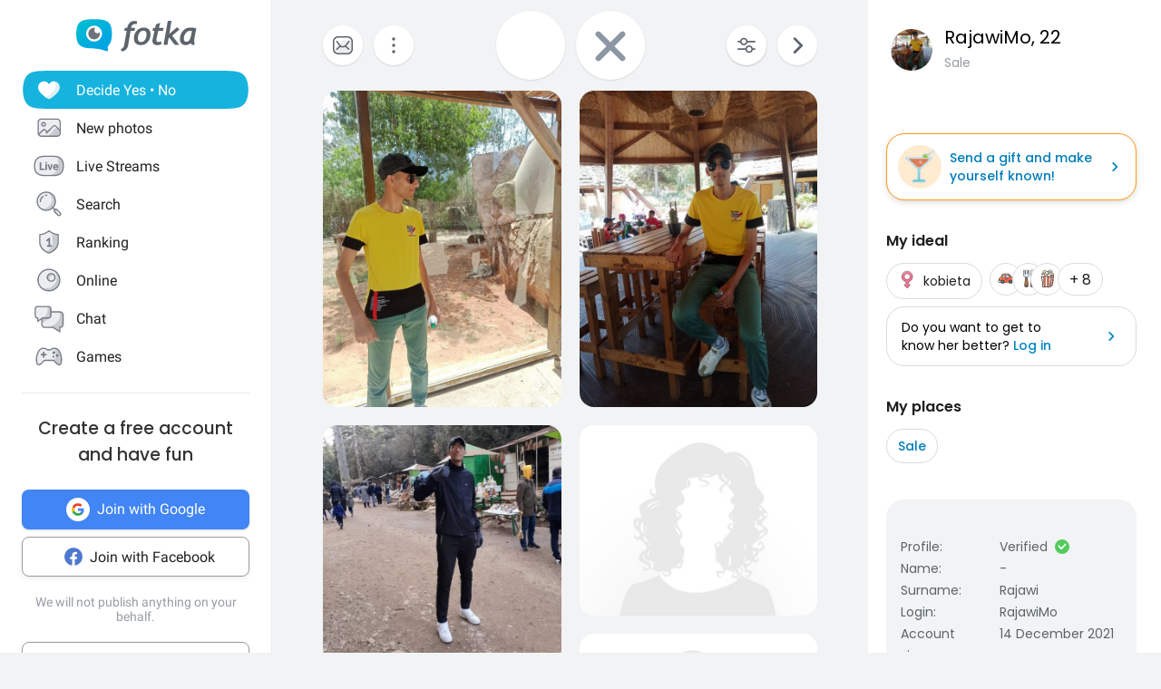

--- FILE ---
content_type: application/javascript
request_url: https://fotka.com/js/react/6025.fdcfd9938224da5897291.js
body_size: 13355
content:
!function(){try{var _="undefined"!=typeof window?window:"undefined"!=typeof global?global:"undefined"!=typeof self?self:{},i=(new Error).stack;i&&(_._sentryDebugIds=_._sentryDebugIds||{},_._sentryDebugIds[i]="9932d72b-dc63-4d6f-a0ff-e50c70becef1",_._sentryDebugIdIdentifier="sentry-dbid-9932d72b-dc63-4d6f-a0ff-e50c70becef1")}catch(_){}}();var _global="undefined"!=typeof window?window:"undefined"!=typeof global?global:"undefined"!=typeof self?self:{};_global.SENTRY_RELEASE={id:"76cb62441631bfe1f4a88c2154b7458979b17589"},(self.webpackChunkroot=self.webpackChunkroot||[]).push([[6025],{81084:(_,i,t)=>{t.d(i,{A:()=>c});var g,s,f=t(96540);function l(){return l=Object.assign?Object.assign.bind():function(_){for(var i=1;i<arguments.length;i++){var t=arguments[i];for(var g in t)Object.prototype.hasOwnProperty.call(t,g)&&(_[g]=t[g])}return _},l.apply(this,arguments)}const c=function(_){return f.createElement("svg",l({xmlns:"http://www.w3.org/2000/svg",viewBox:"0 0 24 24",xmlSpace:"preserve"},_),g||(g=f.createElement("style",null,".ic_gift_svg__st0{opacity:.21;fill:#5c646c}.ic_gift_svg__st2{opacity:.2}.ic_gift_svg__st3{fill:#8660ec}.ic_gift_svg__st3,.ic_gift_svg__st4,.ic_gift_svg__st5{fill-rule:evenodd;clip-rule:evenodd}.ic_gift_svg__st4{fill:#6f4de1}.ic_gift_svg__st5{fill:#4bb9e2}.ic_gift_svg__st7{fill:none}.ic_gift_svg__st8{fill:#5c646b}.ic_gift_svg__st9{opacity:.12;fill:#5c646c;enable-background:new}.ic_gift_svg__st10{fill:#91e3ff}.ic_gift_svg__st11{fill:#4bb9e2}.ic_gift_svg__st12{opacity:.8}.ic_gift_svg__st12,.ic_gift_svg__st13{fill:#e8e9eb}.ic_gift_svg__st14{fill:#ff5975}.ic_gift_svg__st15{fill:#232528}.ic_gift_svg__st16{fill:url(#ic_gift_svg__SVGID_1_)}.ic_gift_svg__st17{fill:url(#ic_gift_svg__SVGID_2_)}.ic_gift_svg__st18{fill:none;stroke:#5b5b5b;stroke-width:1.2;stroke-linecap:round;stroke-linejoin:round;stroke-miterlimit:10}.ic_gift_svg__st19{fill:url(#ic_gift_svg__SVGID_3_)}.ic_gift_svg__st20{fill-rule:evenodd;clip-rule:evenodd;fill:none}.ic_gift_svg__st21{fill:#fff}.ic_gift_svg__st22{fill:#e4e7ea}.ic_gift_svg__st23{fill-rule:evenodd;clip-rule:evenodd;fill:#30a4db}.ic_gift_svg__st24{fill:none;stroke:#5c646b;stroke-width:2}.ic_gift_svg__st25{opacity:.8}.ic_gift_svg__st26,.ic_gift_svg__st27{fill-rule:evenodd;clip-rule:evenodd;fill:#ebedf0}.ic_gift_svg__st27{fill:#c8ccd1}.ic_gift_svg__st28{fill:#767b84}.ic_gift_svg__st29{fill:#c8cbd0}.ic_gift_svg__st30{fill:#fff}.ic_gift_svg__st30,.ic_gift_svg__st31{fill-rule:evenodd;clip-rule:evenodd}.ic_gift_svg__st31,.ic_gift_svg__st32{opacity:.8;fill:#fff}.ic_gift_svg__st33,.ic_gift_svg__st34{fill-rule:evenodd;clip-rule:evenodd;fill:#48afd8}.ic_gift_svg__st34{fill:#47a8d2}.ic_gift_svg__st35{fill:none;stroke:#767b84;stroke-width:3;stroke-linecap:round}.ic_gift_svg__st36{fill-rule:evenodd;clip-rule:evenodd;fill:#b3b6bb}.ic_gift_svg__st37,.ic_gift_svg__st38{fill:none;stroke:#c8cbd0;stroke-width:3;stroke-linecap:round}.ic_gift_svg__st38{fill-rule:evenodd;clip-rule:evenodd;fill:#ff9d00;stroke:#ff9d00;stroke-linejoin:round}.ic_gift_svg__st39{stroke:#ffd400;stroke-miterlimit:10}.ic_gift_svg__st39,.ic_gift_svg__st40{fill:#ffd400}.ic_gift_svg__st41{fill:#ff0}.ic_gift_svg__st42{fill-rule:evenodd;clip-rule:evenodd;fill:#ddf0f8}.ic_gift_svg__st43{fill:url(#ic_gift_svg__SVGID_4_)}.ic_gift_svg__st44,.ic_gift_svg__st45,.ic_gift_svg__st46{fill:none;stroke:#48aed8;stroke-width:4}.ic_gift_svg__st45,.ic_gift_svg__st46{stroke:#48afd8;stroke-linecap:round}.ic_gift_svg__st46{stroke-linejoin:round}.ic_gift_svg__st47{fill:#48afd8}.ic_gift_svg__st48{fill:none;stroke:#48afd8;stroke-width:4}.ic_gift_svg__st49{fill:#ddf0f8}.ic_gift_svg__st50{fill:#fff;stroke:#48afd8;stroke-width:3}.ic_gift_svg__st50,.ic_gift_svg__st51,.ic_gift_svg__st52{stroke-linecap:round;stroke-linejoin:round}.ic_gift_svg__st51{fill-rule:evenodd;clip-rule:evenodd;fill:#fff;stroke:#fff}.ic_gift_svg__st52{stroke:#ff9d00;stroke-miterlimit:10}.ic_gift_svg__st52,.ic_gift_svg__st53{fill:#ff9d00}.ic_gift_svg__st54,.ic_gift_svg__st55{stroke-linecap:round;stroke-linejoin:round}.ic_gift_svg__st54{fill:none;stroke:#47a8d2;stroke-width:4}.ic_gift_svg__st55{fill:#48afd8;stroke:#48afd8}.ic_gift_svg__st56{fill:url(#ic_gift_svg__SVGID_5_)}.ic_gift_svg__st57{fill:url(#ic_gift_svg__SVGID_6_)}.ic_gift_svg__st58,.ic_gift_svg__st59{fill-rule:evenodd;clip-rule:evenodd;fill:#f2f9fc}.ic_gift_svg__st59{fill:#bcddeb}.ic_gift_svg__st60{fill:#3a9ecb}.ic_gift_svg__st61{fill:#6d6d6d}.ic_gift_svg__st62{fill:#bcddeb}.ic_gift_svg__st63{fill:#ff825b}.ic_gift_svg__st64{fill:#47a6d0}.ic_gift_svg__st65{fill:#48b5de}.ic_gift_svg__st66{fill:url(#ic_gift_svg__SVGID_7_)}.ic_gift_svg__st67{fill:#f2f9fc}.ic_gift_svg__st68{fill:#c8ccd1}.ic_gift_svg__st69{fill:#ebedf0}.ic_gift_svg__st70{fill:none;stroke:#767b84;stroke-width:4;stroke-linecap:round}.ic_gift_svg__st71{enable-background:new}.ic_gift_svg__st72,.ic_gift_svg__st73,.ic_gift_svg__st74{fill:none;stroke:#0085c2}.ic_gift_svg__st72{stroke-width:1.2}.ic_gift_svg__st73,.ic_gift_svg__st74{stroke-linecap:round}.ic_gift_svg__st74{stroke-width:1.2}.ic_gift_svg__st75{fill:#0085c2}.ic_gift_svg__st76,.ic_gift_svg__st77{fill:none;stroke:#5c646b;stroke-width:1.2}.ic_gift_svg__st78,.ic_gift_svg__st79{fill:none}.ic_gift_svg__st77,.ic_gift_svg__st78,.ic_gift_svg__st79{stroke-linecap:round}.ic_gift_svg__st78,.ic_gift_svg__st79{stroke:#fff;stroke-width:2}.ic_gift_svg__st78{stroke-linejoin:round}.ic_gift_svg__st79{stroke-miterlimit:10}.ic_gift_svg__st80{fill:#48abd8}.ic_gift_svg__st81,.ic_gift_svg__st82,.ic_gift_svg__st83{fill:none;stroke:#fff}.ic_gift_svg__st81{stroke-width:1.5;stroke-miterlimit:10}.ic_gift_svg__st82,.ic_gift_svg__st83{stroke-linecap:round}.ic_gift_svg__st82{stroke-width:1.5;stroke-miterlimit:10}.ic_gift_svg__st83{stroke-width:3}.ic_gift_svg__st84{fill:#8b97a2}.ic_gift_svg__st85{clip-path:url(#ic_gift_svg__SVGID_9_)}.ic_gift_svg__st86{fill:#2da2d9}.ic_gift_svg__st87{fill:#ff575f}.ic_gift_svg__st88{fill-rule:evenodd;clip-rule:evenodd;fill:#5c646b}.ic_gift_svg__st89{fill:none;stroke:#5c646b;stroke-width:1.5;stroke-linecap:round;stroke-linejoin:round}.ic_gift_svg__st90{fill:#595d67}.ic_gift_svg__st91{fill:none;stroke:#595d67;stroke-width:1.5}.ic_gift_svg__st92{fill-rule:evenodd;clip-rule:evenodd;fill:#595d67}.ic_gift_svg__st93{fill:#30a4db}.ic_gift_svg__st94,.ic_gift_svg__st95,.ic_gift_svg__st96{fill:none;stroke-width:1.5;stroke-linecap:round}.ic_gift_svg__st94{stroke:#fff;stroke-linejoin:round}.ic_gift_svg__st95,.ic_gift_svg__st96{stroke:#0085c2}.ic_gift_svg__st95{stroke-miterlimit:10}.ic_gift_svg__st96{stroke-linejoin:round}.ic_gift_svg__st97{stroke:#5c646b}.ic_gift_svg__st100,.ic_gift_svg__st101,.ic_gift_svg__st102,.ic_gift_svg__st97,.ic_gift_svg__st98,.ic_gift_svg__st99{fill:none;stroke-width:1.2;stroke-miterlimit:10}.ic_gift_svg__st98{stroke:#5c646b;stroke-linecap:round}.ic_gift_svg__st100,.ic_gift_svg__st99{stroke:#0085c2}.ic_gift_svg__st100,.ic_gift_svg__st101,.ic_gift_svg__st102{stroke-linecap:round}.ic_gift_svg__st101,.ic_gift_svg__st102{stroke:#5c646b;stroke-linejoin:round}.ic_gift_svg__st102{stroke:#0085c2}.ic_gift_svg__st103{fill:#5b5b5b}.ic_gift_svg__st104{fill:#969da3}.ic_gift_svg__st105{fill:#b8bdbf}.ic_gift_svg__st106{fill:#eff0f2}.ic_gift_svg__st107{fill:#e1e1e2}.ic_gift_svg__st108,.ic_gift_svg__st109{fill:#d7d8d9}.ic_gift_svg__st109{fill-rule:evenodd;clip-rule:evenodd}.ic_gift_svg__st110,.ic_gift_svg__st111,.ic_gift_svg__st112{fill:none;stroke-linecap:round}.ic_gift_svg__st110{stroke:#b8bdbf;stroke-miterlimit:10}.ic_gift_svg__st111,.ic_gift_svg__st112{stroke:#5c646b;stroke-width:2}.ic_gift_svg__st112{stroke-linejoin:round}.ic_gift_svg__st113{fill:#533a3a;fill-opacity:0}.ic_gift_svg__st114{opacity:.85;fill:#fff}.ic_gift_svg__st115{fill:#aee4f4}.ic_gift_svg__st116{fill:url(#ic_gift_svg__SVGID_10_)}.ic_gift_svg__st117{opacity:.9;fill:gray;enable-background:new}.ic_gift_svg__st118{fill:#ffe6b5;stroke:#ffd9a7;stroke-width:8}.ic_gift_svg__st119{fill:url(#ic_gift_svg__SVGID_11_)}.ic_gift_svg__st120{fill:url(#ic_gift_svg__SVGID_12_)}.ic_gift_svg__st121{fill:url(#ic_gift_svg__Ellipse_152_2_)}.ic_gift_svg__st122{stroke-linecap:round;stroke-linejoin:round}.ic_gift_svg__st122,.ic_gift_svg__st123{fill:none;stroke:#5b5b5b;stroke-width:2}.ic_gift_svg__st124,.ic_gift_svg__st125{fill:none;stroke:#5c646b;stroke-width:1.5;stroke-linecap:round}.ic_gift_svg__st125{fill:#fff;stroke-width:1.4778}.ic_gift_svg__st126{opacity:.4;fill:#9ba2a8}.ic_gift_svg__st127{fill:url(#ic_gift_svg__Rectangle_707_1_)}.ic_gift_svg__st128{opacity:.64;fill:#47aad4;enable-background:new}.ic_gift_svg__st129,.ic_gift_svg__st130{fill:#858d94}.ic_gift_svg__st130{opacity:.8;enable-background:new}.ic_gift_svg__st131{fill:url(#ic_gift_svg__Rectangle_1198_4_)}.ic_gift_svg__st132{fill:#6d767e}.ic_gift_svg__st133{fill:url(#ic_gift_svg__Path_2912_3_)}.ic_gift_svg__st134{fill:url(#ic_gift_svg__Path_2906_1_)}.ic_gift_svg__st135{fill:url(#ic_gift_svg__SVGID_13_)}.ic_gift_svg__st136{fill:url(#ic_gift_svg__SVGID_14_)}.ic_gift_svg__st137{fill:#dc483c}.ic_gift_svg__st137,.ic_gift_svg__st138,.ic_gift_svg__st139{fill-rule:evenodd;clip-rule:evenodd}.ic_gift_svg__st138{fill:#ffd141}.ic_gift_svg__st139{fill:#00a651}.ic_gift_svg__st140{fill:#f1f1f1}.ic_gift_svg__st141{fill:#4888f3}.ic_gift_svg__st142{fill:url(#ic_gift_svg__shape-base_1_)}.ic_gift_svg__st143{fill:url(#ic_gift_svg__body-outer-ring_1_)}.ic_gift_svg__st144{fill:url(#ic_gift_svg__body-outer-ring-shadow_1_)}.ic_gift_svg__st145{fill:url(#ic_gift_svg__tail-tip_1_)}.ic_gift_svg__st146{fill:url(#ic_gift_svg__globe-base_1_)}.ic_gift_svg__st147{fill:url(#ic_gift_svg__globe-shadow_1_)}.ic_gift_svg__st148{fill:url(#ic_gift_svg__ear_1_)}.ic_gift_svg__st149{fill:url(#ic_gift_svg__body_1_)}.ic_gift_svg__st150{fill:url(#ic_gift_svg__tail-flame_1_)}.ic_gift_svg__st151{fill:url(#ic_gift_svg__tail-small_1_)}.ic_gift_svg__st152{fill:url(#ic_gift_svg__cheek-tufts_1_)}.ic_gift_svg__st153{fill:url(#ic_gift_svg__overlay-yellow_1_)}.ic_gift_svg__st154{fill:#2196f3}.ic_gift_svg__st155{fill-rule:evenodd;clip-rule:evenodd;fill:#e81616}.ic_gift_svg__st156{fill:#0078d7}.ic_gift_svg__st157{fill:#e81616}.ic_gift_svg__st158{opacity:.2;fill-rule:evenodd;clip-rule:evenodd;fill:#959595;enable-background:new}.ic_gift_svg__st159{fill:url(#ic_gift_svg__Path_3123_9_)}.ic_gift_svg__st160{fill:url(#ic_gift_svg__Path_3124_6_)}.ic_gift_svg__st161{fill:url(#ic_gift_svg__Path_3125_10_)}.ic_gift_svg__st162{fill:url(#ic_gift_svg__SVGID_15_)}.ic_gift_svg__st163,.ic_gift_svg__st164{fill-rule:evenodd;clip-rule:evenodd;fill:url(#ic_gift_svg__Path_3127-2_5_)}.ic_gift_svg__st164{fill:url(#ic_gift_svg__Path_3127-2-2_3_)}.ic_gift_svg__st165{fill:url(#ic_gift_svg__SVGID_16_)}.ic_gift_svg__st166{fill:url(#ic_gift_svg__SVGID_17_)}.ic_gift_svg__st167{fill:url(#ic_gift_svg__SVGID_18_)}.ic_gift_svg__st168{fill:url(#ic_gift_svg__SVGID_19_)}.ic_gift_svg__st169{fill:url(#ic_gift_svg__SVGID_20_)}.ic_gift_svg__st170{opacity:.6;fill:#fff}.ic_gift_svg__st171{fill:url(#ic_gift_svg__SVGID_21_)}.ic_gift_svg__st172{fill:url(#ic_gift_svg__SVGID_22_)}.ic_gift_svg__st173{fill:url(#ic_gift_svg__SVGID_23_)}.ic_gift_svg__st174{fill:url(#ic_gift_svg__SVGID_24_)}.ic_gift_svg__st175{fill:url(#ic_gift_svg__SVGID_25_)}.ic_gift_svg__st176{fill:url(#ic_gift_svg__SVGID_26_)}.ic_gift_svg__st177{fill:none;stroke:#231f20;stroke-width:2.8822;stroke-miterlimit:10}.ic_gift_svg__st178{fill:url(#ic_gift_svg__Path_3123_12_)}.ic_gift_svg__st179{fill:url(#ic_gift_svg__Path_3124_9_)}.ic_gift_svg__st180{fill:url(#ic_gift_svg__Path_3125_13_)}.ic_gift_svg__st181{fill:url(#ic_gift_svg__SVGID_27_)}.ic_gift_svg__st182{fill:url(#ic_gift_svg__SVGID_28_)}.ic_gift_svg__st183{fill:url(#ic_gift_svg__SVGID_29_)}.ic_gift_svg__st184{fill:url(#ic_gift_svg__SVGID_30_)}.ic_gift_svg__st185{fill:url(#ic_gift_svg__SVGID_31_)}.ic_gift_svg__st186{fill:url(#ic_gift_svg__SVGID_32_)}.ic_gift_svg__st187,.ic_gift_svg__st188{opacity:.7;fill:#fff;enable-background:new}.ic_gift_svg__st188{fill:#5c646b}.ic_gift_svg__st189{fill:url(#ic_gift_svg__Rectangle_1198_6_)}.ic_gift_svg__st190{opacity:.1;enable-background:new}.ic_gift_svg__st191{fill:url(#ic_gift_svg__Path_2980_1_)}.ic_gift_svg__st192{fill:#00915b}.ic_gift_svg__st193{fill:#00aa62}.ic_gift_svg__st194{fill:#28cb8b}.ic_gift_svg__st195{fill:url(#ic_gift_svg__Path_877_2_)}.ic_gift_svg__st196{fill:url(#ic_gift_svg__Rectangle_1201_3_)}.ic_gift_svg__st197{fill-rule:evenodd;clip-rule:evenodd;fill:#464d58}.ic_gift_svg__st198{opacity:.25;fill:#464d58}.ic_gift_svg__st199{fill:url(#ic_gift_svg__Rectangle_1201_4_)}.ic_gift_svg__st200,.ic_gift_svg__st201{fill-rule:evenodd;clip-rule:evenodd;fill:url(#ic_gift_svg__Path_3176_1_)}.ic_gift_svg__st201{opacity:.15;fill:#394c61;enable-background:new}.ic_gift_svg__st202{fill:url(#ic_gift_svg__Path_3123_13_)}.ic_gift_svg__st203{fill:url(#ic_gift_svg__Path_3124_10_)}.ic_gift_svg__st204{fill:url(#ic_gift_svg__Path_3125_14_)}.ic_gift_svg__st205{fill:url(#ic_gift_svg__SVGID_33_)}.ic_gift_svg__st206,.ic_gift_svg__st207{fill-rule:evenodd;clip-rule:evenodd;fill:url(#ic_gift_svg__Path_3127-2_8_)}.ic_gift_svg__st207{fill:url(#ic_gift_svg__Path_3127-2-2_6_)}.ic_gift_svg__st208{fill:url(#ic_gift_svg__SVGID_34_)}.ic_gift_svg__st209{fill:url(#ic_gift_svg__SVGID_35_)}.ic_gift_svg__st210{fill:url(#ic_gift_svg__SVGID_36_)}.ic_gift_svg__st211{fill:url(#ic_gift_svg__SVGID_37_)}.ic_gift_svg__st212{fill:url(#ic_gift_svg__SVGID_38_)}.ic_gift_svg__st213{fill:#d93175}.ic_gift_svg__st214{fill:#4e78ce}.ic_gift_svg__st215{fill:none;stroke:#5c646b;stroke-width:1.5}.ic_gift_svg__st216{fill:none;stroke:#fff;stroke-miterlimit:10}.ic_gift_svg__st217{fill:url(#ic_gift_svg__SVGID_39_)}.ic_gift_svg__st218{fill:#ccefef}.ic_gift_svg__st219{fill:#97dfe2}.ic_gift_svg__st220{opacity:.25;fill:#4abae3;enable-background:new}.ic_gift_svg__st221{fill:url(#ic_gift_svg__SVGID_40_)}.ic_gift_svg__st222,.ic_gift_svg__st223{opacity:.5;fill:#a7acaf}.ic_gift_svg__st223{fill:#fff}.ic_gift_svg__st224{fill:url(#ic_gift_svg__Rectangle_1296_2_)}.ic_gift_svg__st225{fill:url(#ic_gift_svg__Rectangle_1206_1_)}.ic_gift_svg__st226{fill-rule:evenodd;clip-rule:evenodd;fill:url(#ic_gift_svg__Path_3022_1_)}.ic_gift_svg__st227{opacity:.67;fill:#f24764;enable-background:new}.ic_gift_svg__st228{fill:#f6bc04}.ic_gift_svg__st229{fill:#ea4335}.ic_gift_svg__st230{fill:#4285f4}.ic_gift_svg__st231{fill:#34a853}.ic_gift_svg__st232{fill:url(#ic_gift_svg__SVGID_41_)}.ic_gift_svg__st233{fill:#fd7931}.ic_gift_svg__st234{fill:#fea21e}.ic_gift_svg__st235{fill:url(#ic_gift_svg__SVGID_42_)}.ic_gift_svg__st236{fill:url(#ic_gift_svg__Path_3216_1_)}.ic_gift_svg__st237{fill:url(#ic_gift_svg__SVGID_43_)}.ic_gift_svg__st238{fill:url(#ic_gift_svg__Path_3216_6_)}.ic_gift_svg__st239{fill:url(#ic_gift_svg__Path_3215_1_)}.ic_gift_svg__st240{fill:#9ba2a8}.ic_gift_svg__st241{opacity:.4}.ic_gift_svg__st242{fill-rule:evenodd;clip-rule:evenodd;fill:#858d94}.ic_gift_svg__st243{fill:#f87a80}.ic_gift_svg__st244{fill:#48b3dc}.ic_gift_svg__st245{fill:#ffaa3b}.ic_gift_svg__st246,.ic_gift_svg__st247{enable-background:new}.ic_gift_svg__st246{opacity:.2;fill:#e7eaec}.ic_gift_svg__st247{opacity:.8;fill-rule:evenodd;clip-rule:evenodd}.ic_gift_svg__st247,.ic_gift_svg__st248{fill:#c5c9cd}.ic_gift_svg__st249{fill:#e7eaec}.ic_gift_svg__st250{fill-rule:evenodd;clip-rule:evenodd;fill:#c5c9cd}.ic_gift_svg__st251{opacity:.15;fill:#9ba2a8}.ic_gift_svg__st251,.ic_gift_svg__st252,.ic_gift_svg__st253{enable-background:new}.ic_gift_svg__st252{opacity:.4;fill:#fff}.ic_gift_svg__st253{opacity:.25;fill:#7a7f87}.ic_gift_svg__st254{opacity:.2;fill:#9ba2a8}.ic_gift_svg__st255{fill:#fff;enable-background:new}.ic_gift_svg__st256{fill:#97a1ac}.ic_gift_svg__st257{fill:#7b8894}.ic_gift_svg__st258{opacity:.5;fill:#f90000}.ic_gift_svg__st259{opacity:.84;fill:#fff}.ic_gift_svg__st260{fill:#fd8f12}.ic_gift_svg__st261{fill:#8660ec}.ic_gift_svg__st262{opacity:.3;fill-rule:evenodd;clip-rule:evenodd;fill:#805eec;enable-background:new}.ic_gift_svg__st263{opacity:.9;fill:#fff}.ic_gift_svg__st264{fill:url(#ic_gift_svg__Rectangle_191-2_1_)}.ic_gift_svg__st265{fill:url(#ic_gift_svg__Path_4665-2_2_)}.ic_gift_svg__st266{opacity:.75;fill-rule:evenodd;clip-rule:evenodd;fill:#fff;enable-background:new}.ic_gift_svg__st267{opacity:.87;fill:#fff}.ic_gift_svg__st268{fill:url(#ic_gift_svg__Path_1781-2_3_)}.ic_gift_svg__st269{fill:url(#ic_gift_svg__Ellipse_351-2_8_)}.ic_gift_svg__st270{fill:url(#ic_gift_svg__Ellipse_351-2_9_)}.ic_gift_svg__st271{fill:url(#ic_gift_svg__Ellipse_351-2_10_)}.ic_gift_svg__st272{fill:url(#ic_gift_svg__Ellipse_351-2_11_)}.ic_gift_svg__st273{fill:url(#ic_gift_svg__Path_3206_2_)}.ic_gift_svg__st274{fill:#656769}.ic_gift_svg__st275{fill:#525252}.ic_gift_svg__st276{fill:#45413c}.ic_gift_svg__st277{fill:#87898c}.ic_gift_svg__st278{fill:#f2c100}.ic_gift_svg__st279{fill:#ffe500}.ic_gift_svg__st280{fill:#fff48c}.ic_gift_svg__st281{fill:#a86c4d}.ic_gift_svg__st282{fill:#724f3d}.ic_gift_svg__st283{fill:#bf8256}.ic_gift_svg__st284{fill:#dea47a}.ic_gift_svg__st285{fill:#ff6682}.ic_gift_svg__st286{fill:#f1446d}.ic_gift_svg__st287{fill:#ffd1d9}.ic_gift_svg__st288{fill:#e0e0e0}.ic_gift_svg__st289{fill:#f0f0f0}.ic_gift_svg__st290{fill:#b8ecff}.ic_gift_svg__st291{fill:#80ddff}.ic_gift_svg__st292{fill:#4acfff}.ic_gift_svg__st293{fill:#e5feff}.ic_gift_svg__st294{fill:#bdbec0}.ic_gift_svg__st295{fill:#00b8f0}.ic_gift_svg__st296{fill:#ffc44d}.ic_gift_svg__st297{fill:#ffdb94}.ic_gift_svg__st298{fill:#ffae20}.ic_gift_svg__st299{fill:#ffdf3d}.ic_gift_svg__st300{fill:#ffef9e}.ic_gift_svg__st301{fill:#ae6641}.ic_gift_svg__st302{fill:#ffbd86}.ic_gift_svg__st303{fill:#f6a96c}.ic_gift_svg__st304{fill:#ff617e}.ic_gift_svg__st305{fill:#db2c56}.ic_gift_svg__st306{fill:#ffb0ca}.ic_gift_svg__st307{fill:#de926a}.ic_gift_svg__st308{fill:#fffef2}.ic_gift_svg__st309{fill:#daedf7}.ic_gift_svg__st310{fill:#a6fbff}.ic_gift_svg__st311{fill:#ff6242}.ic_gift_svg__st312{fill:#ff866e}.ic_gift_svg__st313{fill:#c0dceb}.ic_gift_svg__st314{fill:#debb7e}.ic_gift_svg__st315{fill:#f0d5a8}.ic_gift_svg__st316{fill:#b89558}.ic_gift_svg__st317{fill:#dceeff}.ic_gift_svg__st318{fill:#b0d6f3}.ic_gift_svg__st319{fill:#d91a41}.ic_gift_svg__st320{fill:#f14e6f}.ic_gift_svg__st321{fill:#ffe14b}.ic_gift_svg__st322{fill:#ffc600}.ic_gift_svg__st323{fill:#ffa738}.ic_gift_svg__st324{fill:#f3e5ce}.ic_gift_svg__st325{fill:#e04122}.ic_gift_svg__st326{fill:#4dc7f0}.ic_gift_svg__st327{fill:#dfdfdf}.ic_gift_svg__st328{fill:#c1cdd3}.ic_gift_svg__st329{fill:#84879c}.ic_gift_svg__st330{fill:#707583}.ic_gift_svg__st331{fill:none;stroke:#231f20;stroke-width:.1;stroke-miterlimit:10}.ic_gift_svg__st332{stroke-linejoin:round}.ic_gift_svg__st332,.ic_gift_svg__st333,.ic_gift_svg__st334{fill:none;stroke:#0085c2;stroke-width:2;stroke-linecap:round}.ic_gift_svg__st334{stroke:#45413c;stroke-width:.6;stroke-linejoin:round;stroke-miterlimit:10}.ic_gift_svg__st335{fill:url(#ic_gift_svg__SVGID_44_)}.ic_gift_svg__st336{fill:url(#ic_gift_svg__Path_4640_2_)}.ic_gift_svg__st337{fill:none;stroke:#5c646b;stroke-width:1.5;stroke-linecap:round;stroke-linejoin:round;stroke-miterlimit:10}.ic_gift_svg__st338{fill:#4bb7e4}.ic_gift_svg__st339{opacity:.8;fill:#fff;enable-background:new}.ic_gift_svg__st340{opacity:.5;fill:#5c646b}.ic_gift_svg__st341{fill:none;stroke:#000;stroke-width:.25;stroke-miterlimit:10}.ic_gift_svg__st341,.ic_gift_svg__st342{clip-path:url(#ic_gift_svg__SVGID_46_)}.ic_gift_svg__st344{fill:none;stroke:#5c646c;stroke-width:1.5;stroke-linecap:round}.ic_gift_svg__st345{fill:#e33e5e}.ic_gift_svg__st346{fill:#ff9227}.ic_gift_svg__st347{fill:#26d099}.ic_gift_svg__st348{fill:none;stroke:#5c646c;stroke-width:1.5}.ic_gift_svg__st349{fill-rule:evenodd;clip-rule:evenodd;stroke-linecap:round}.ic_gift_svg__st349,.ic_gift_svg__st350{fill:none;stroke:#5c646b;stroke-width:1.5;stroke-linejoin:round}.ic_gift_svg__st351{fill:url(#ic_gift_svg__Path_1781-2_6_)}.ic_gift_svg__st352{fill:url(#ic_gift_svg__Path_1781-2_7_)}.ic_gift_svg__st353,.ic_gift_svg__st354,.ic_gift_svg__st355{fill-rule:evenodd;clip-rule:evenodd}.ic_gift_svg__st353{opacity:.12;fill:#fff;enable-background:new}.ic_gift_svg__st354,.ic_gift_svg__st355{fill:none;stroke-width:1.5;stroke-linejoin:round}.ic_gift_svg__st354{stroke:#fff;stroke-linecap:round}.ic_gift_svg__st355{stroke:#5c646b}.ic_gift_svg__st356,.ic_gift_svg__st357{stroke-width:1.5}.ic_gift_svg__st356,.ic_gift_svg__st357,.ic_gift_svg__st358,.ic_gift_svg__st359{stroke:#5c646c}.ic_gift_svg__st356{fill:none;stroke-linejoin:round}.ic_gift_svg__st357{fill:#fff}.ic_gift_svg__st358,.ic_gift_svg__st359{fill-rule:evenodd;clip-rule:evenodd;fill:none;stroke-width:2;stroke-linecap:round}.ic_gift_svg__st359{stroke-width:2.5}.ic_gift_svg__st360{fill:none;stroke:#5c646b;stroke-width:1.5;stroke-linecap:square;stroke-linejoin:round}.ic_gift_svg__st361{fill:#ff6f70}.ic_gift_svg__st362,.ic_gift_svg__st363{fill-rule:evenodd;clip-rule:evenodd;fill:url(#ic_gift_svg__SVGID_47_)}.ic_gift_svg__st363{fill:url(#ic_gift_svg__SVGID_48_)}.ic_gift_svg__st364{fill:url(#ic_gift_svg__SVGID_49_)}.ic_gift_svg__st365{fill:url(#ic_gift_svg__SVGID_50_)}.ic_gift_svg__st366{fill:#31a6dd}.ic_gift_svg__st366,.ic_gift_svg__st367,.ic_gift_svg__st368{fill-rule:evenodd;clip-rule:evenodd}.ic_gift_svg__st367{fill:url(#ic_gift_svg__SVGID_51_)}.ic_gift_svg__st368{fill:#7e5dec}.ic_gift_svg__st369{fill:#fc830b}.ic_gift_svg__st370{fill:url(#ic_gift_svg__Path_1823_2_)}.ic_gift_svg__st371{fill-rule:evenodd;clip-rule:evenodd;fill:url(#ic_gift_svg__SVGID_52_)}.ic_gift_svg__st372{fill:url(#ic_gift_svg__Path_5173_13_)}.ic_gift_svg__st373{fill:url(#ic_gift_svg__Path_5176_15_)}.ic_gift_svg__st374{fill-rule:evenodd;clip-rule:evenodd;fill:url(#ic_gift_svg__SVGID_53_)}.ic_gift_svg__st375{fill:url(#ic_gift_svg__SVGID_54_)}.ic_gift_svg__st376{fill:url(#ic_gift_svg__SVGID_55_)}.ic_gift_svg__st377{opacity:.84;fill-rule:evenodd;clip-rule:evenodd;fill:#fff}.ic_gift_svg__st378{fill:#808a9c}.ic_gift_svg__st379,.ic_gift_svg__st380{opacity:.2;enable-background:new}.ic_gift_svg__st380{fill:#9ba2a8}.ic_gift_svg__st381{opacity:.1}.ic_gift_svg__st382{opacity:.6}.ic_gift_svg__st383{opacity:.9}.ic_gift_svg__st384{opacity:.7;fill:#24bc7a}.ic_gift_svg__st385{opacity:.25}.ic_gift_svg__st386{opacity:.18}.ic_gift_svg__st387{opacity:.91;fill:#fff;enable-background:new}.ic_gift_svg__st388,.ic_gift_svg__st389{fill-rule:evenodd;clip-rule:evenodd}.ic_gift_svg__st388{opacity:.25;fill:#7a7f87;enable-background:new}.ic_gift_svg__st389{fill:#7d8290}.ic_gift_svg__st390{opacity:.84}.ic_gift_svg__st391{fill:#27cd8c}.ic_gift_svg__st392{fill:url(#ic_gift_svg__Rectangle_1198_7_)}.ic_gift_svg__st393{fill:url(#ic_gift_svg__Rectangle_1198-3_4_)}.ic_gift_svg__st394{fill-rule:evenodd;clip-rule:evenodd;fill:url(#ic_gift_svg__SVGID_56_)}.ic_gift_svg__st395{fill:#63ebae}.ic_gift_svg__st396{opacity:.9;fill:#fff;enable-background:new}.ic_gift_svg__st397{fill:none;stroke-linejoin:round;stroke-miterlimit:10}.ic_gift_svg__st397,.ic_gift_svg__st398,.ic_gift_svg__st399{stroke:#5c646c;stroke-width:2;stroke-linecap:round}.ic_gift_svg__st398{fill:#5c646b;stroke-linejoin:round;stroke-miterlimit:10}.ic_gift_svg__st399{fill:none}.ic_gift_svg__st400{fill:#5c646c;fill-opacity:0}.ic_gift_svg__st401{opacity:0;fill:#fff}.ic_gift_svg__st402{opacity:.15;fill:#ffa41f;enable-background:new}.ic_gift_svg__st403{fill:#2b3239}.ic_gift_svg__st404{fill:#ffbc39}.ic_gift_svg__st405{opacity:.3;fill:#9ba2a8}.ic_gift_svg__st406,.ic_gift_svg__st407{fill:none;stroke:#767b84;stroke-width:2;stroke-linecap:round;stroke-linejoin:round}.ic_gift_svg__st407{fill:#ff575f}.ic_gift_svg__st408{fill:url(#ic_gift_svg__Rectangle_707_3_)}.ic_gift_svg__st409{fill:#5fbee3}.ic_gift_svg__st410{fill:#51b2da}.ic_gift_svg__st411{fill:#ff7b81}.ic_gift_svg__st412{fill:#ebc3b3}.ic_gift_svg__st413{fill:#efb7a6}.ic_gift_svg__st414{fill:none;stroke:#cd7769;stroke-width:2;stroke-miterlimit:10}.ic_gift_svg__st415{fill:#fce3dd}.ic_gift_svg__st416{fill:#5ab7db}.ic_gift_svg__st417{fill:url(#ic_gift_svg__SVGID_57_)}.ic_gift_svg__st418{fill:url(#ic_gift_svg__SVGID_58_)}.ic_gift_svg__st419{fill:url(#ic_gift_svg__SVGID_59_)}.ic_gift_svg__st420{fill:url(#ic_gift_svg__SVGID_60_)}.ic_gift_svg__st421{fill:url(#ic_gift_svg__SVGID_61_)}.ic_gift_svg__st422{fill:url(#ic_gift_svg__SVGID_62_)}.ic_gift_svg__st423{fill:#e63e47}.ic_gift_svg__st424{fill-rule:evenodd;clip-rule:evenodd;fill:#ff575f}.ic_gift_svg__st425{fill:url(#ic_gift_svg__SVGID_63_)}.ic_gift_svg__st426{fill:url(#ic_gift_svg__SVGID_64_)}.ic_gift_svg__st427{fill:url(#ic_gift_svg__SVGID_65_)}.ic_gift_svg__st428{fill:url(#ic_gift_svg__SVGID_66_)}.ic_gift_svg__st429{fill:url(#ic_gift_svg__SVGID_67_)}.ic_gift_svg__st430{fill:url(#ic_gift_svg__SVGID_68_)}.ic_gift_svg__st431{fill:url(#ic_gift_svg__SVGID_69_)}.ic_gift_svg__st432,.ic_gift_svg__st433{fill:none;stroke:#fff;stroke-width:2;stroke-linecap:round}.ic_gift_svg__st433{stroke:#858d94;stroke-linejoin:round}.ic_gift_svg__st434{fill:#3abdf5}.ic_gift_svg__st435{fill-rule:evenodd;clip-rule:evenodd;fill:#969da3}.ic_gift_svg__st436{opacity:.5}.ic_gift_svg__st437{fill:none;stroke:#969da3;stroke-width:2.4;stroke-linecap:round}.ic_gift_svg__st438{fill:url(#ic_gift_svg__SVGID_70_)}.ic_gift_svg__st439{fill:url(#ic_gift_svg__SVGID_71_)}.ic_gift_svg__st440{fill:url(#ic_gift_svg__SVGID_72_)}.ic_gift_svg__st441{fill:url(#ic_gift_svg__SVGID_73_)}.ic_gift_svg__st442{fill:url(#ic_gift_svg__SVGID_74_)}.ic_gift_svg__st443{fill:url(#ic_gift_svg__SVGID_75_)}.ic_gift_svg__st444{fill:#a0a0a0}.ic_gift_svg__st445{fill:#ffcfa1}.ic_gift_svg__st446{fill:url(#ic_gift_svg__SVGID_76_)}.ic_gift_svg__st447{fill:url(#ic_gift_svg__SVGID_77_)}.ic_gift_svg__st448{fill:url(#ic_gift_svg__SVGID_78_)}.ic_gift_svg__st449{fill:url(#ic_gift_svg__SVGID_79_)}.ic_gift_svg__st450{fill:url(#ic_gift_svg__SVGID_80_)}.ic_gift_svg__st451{fill:url(#ic_gift_svg__SVGID_81_)}.ic_gift_svg__st452{fill:url(#ic_gift_svg__SVGID_82_)}.ic_gift_svg__st453{fill:url(#ic_gift_svg__SVGID_83_)}.ic_gift_svg__st454{fill:url(#ic_gift_svg__SVGID_84_)}.ic_gift_svg__st455{fill:url(#ic_gift_svg__SVGID_85_)}.ic_gift_svg__st456{fill:url(#ic_gift_svg__SVGID_86_)}.ic_gift_svg__st457{fill:url(#ic_gift_svg__SVGID_87_)}.ic_gift_svg__st458{fill:url(#ic_gift_svg__SVGID_88_)}.ic_gift_svg__st459{fill:url(#ic_gift_svg__SVGID_89_)}.ic_gift_svg__st460{fill:#ffc800}.ic_gift_svg__st461{fill:#f64d6b}.ic_gift_svg__st462{fill:#da2c4f}.ic_gift_svg__st463{fill:url(#ic_gift_svg__Path_3125_16_)}.ic_gift_svg__st464{fill:url(#ic_gift_svg__Path_3128_2_)}.ic_gift_svg__st465{fill:url(#ic_gift_svg__Path_3127_6_)}.ic_gift_svg__st465,.ic_gift_svg__st466,.ic_gift_svg__st467{fill-rule:evenodd;clip-rule:evenodd}.ic_gift_svg__st466{fill:url(#ic_gift_svg__Path_3127_7_)}.ic_gift_svg__st467{fill:url(#ic_gift_svg__Path_3127-2_10_)}.ic_gift_svg__st468{fill:url(#ic_gift_svg__Path_3125_17_)}.ic_gift_svg__st469{fill:url(#ic_gift_svg__Path_3128_3_)}.ic_gift_svg__st470,.ic_gift_svg__st471{fill-rule:evenodd;clip-rule:evenodd;fill:url(#ic_gift_svg__Path_3127_8_)}.ic_gift_svg__st471{fill:url(#ic_gift_svg__Path_3127-2_11_)}.ic_gift_svg__st472{fill:url(#ic_gift_svg__Path_3125_18_)}.ic_gift_svg__st473{fill:none;stroke:url(#ic_gift_svg__Path_3126_2_);stroke-width:1.5;stroke-linecap:round;stroke-linejoin:round}.ic_gift_svg__st474{fill:url(#ic_gift_svg__SVGID_90_)}.ic_gift_svg__st475{fill:url(#ic_gift_svg__SVGID_91_)}.ic_gift_svg__st476{fill:url(#ic_gift_svg__SVGID_92_)}.ic_gift_svg__st477{fill:url(#ic_gift_svg__SVGID_93_)}.ic_gift_svg__st478{fill:url(#ic_gift_svg__SVGID_94_)}.ic_gift_svg__st479{fill:url(#ic_gift_svg__SVGID_95_)}.ic_gift_svg__st480{fill:url(#ic_gift_svg__SVGID_96_)}.ic_gift_svg__st481{fill:url(#ic_gift_svg__SVGID_97_)}.ic_gift_svg__st482{fill:url(#ic_gift_svg__SVGID_98_)}.ic_gift_svg__st483{fill:url(#ic_gift_svg__SVGID_99_)}.ic_gift_svg__st484{fill:url(#ic_gift_svg__SVGID_100_)}.ic_gift_svg__st485{fill:url(#ic_gift_svg__SVGID_101_)}.ic_gift_svg__st486{fill:url(#ic_gift_svg__SVGID_102_)}.ic_gift_svg__st487{fill:url(#ic_gift_svg__SVGID_103_)}.ic_gift_svg__st488{fill:url(#ic_gift_svg__Path_3127-2_12_)}.ic_gift_svg__st488,.ic_gift_svg__st489,.ic_gift_svg__st490{fill-rule:evenodd;clip-rule:evenodd}.ic_gift_svg__st489{fill:url(#ic_gift_svg__Path_3127-2_13_)}.ic_gift_svg__st490{fill:url(#ic_gift_svg__Path_3127-2-2_7_)}.ic_gift_svg__st491{fill:url(#ic_gift_svg__Path_3123_15_)}.ic_gift_svg__st492{fill:url(#ic_gift_svg__Path_3124_12_)}.ic_gift_svg__st493{fill:url(#ic_gift_svg__Path_3125_19_)}.ic_gift_svg__st494{fill:url(#ic_gift_svg__SVGID_104_)}.ic_gift_svg__st495{fill:url(#ic_gift_svg__SVGID_105_)}.ic_gift_svg__st496{opacity:.7;fill-rule:evenodd;clip-rule:evenodd;fill:#da2c4f}.ic_gift_svg__st497{fill:#ffe8fa}.ic_gift_svg__st498{fill:url(#ic_gift_svg__SVGID_106_)}.ic_gift_svg__st499{fill:url(#ic_gift_svg__Path_3123_16_)}.ic_gift_svg__st500{fill:url(#ic_gift_svg__Path_3124_13_)}.ic_gift_svg__st501{fill:url(#ic_gift_svg__Path_3125_20_)}.ic_gift_svg__st502{fill:url(#ic_gift_svg__SVGID_107_)}.ic_gift_svg__st503{fill:url(#ic_gift_svg__SVGID_108_)}.ic_gift_svg__st504{fill:none;stroke:url(#ic_gift_svg__Path_3126_4_);stroke-width:3.0682;stroke-linecap:round;stroke-linejoin:round}.ic_gift_svg__st505{fill:#cecece}.ic_gift_svg__st506{fill:#cfecfb}.ic_gift_svg__st507{fill:#68b8db}.ic_gift_svg__st508{fill:#3fc77c}.ic_gift_svg__st509{fill:#266743}.ic_gift_svg__st510{fill:#3580a1}.ic_gift_svg__st511{fill:#efefef}.ic_gift_svg__st512{fill:#4492b7}.ic_gift_svg__st513{fill:#35b5ef}.ic_gift_svg__st514{fill:#43f594}.ic_gift_svg__st515{fill:#36d97f}.ic_gift_svg__st516{fill:#d0ecfa}.ic_gift_svg__st517,.ic_gift_svg__st518{fill:#80cdee}.ic_gift_svg__st518{opacity:.36;enable-background:new}.ic_gift_svg__st519{fill:url(#ic_gift_svg__Path_1835_2_2_1_)}.ic_gift_svg__st520{opacity:.48;fill:#d64d70;enable-background:new}.ic_gift_svg__st521{fill:#d3eef9}.ic_gift_svg__st522{fill:#ffcbb0}.ic_gift_svg__st523{fill:#292c47}.ic_gift_svg__st524,.ic_gift_svg__st525{opacity:.45;fill:#d19884;enable-background:new}.ic_gift_svg__st525{opacity:.26;fill:#6da7bf}.ic_gift_svg__st526{fill:none;stroke:#fff;stroke-width:.2;stroke-miterlimit:10}.ic_gift_svg__st527{fill:#42aee0}.ic_gift_svg__st528{opacity:.15;fill:#3abdf5;enable-background:new}.ic_gift_svg__st529{fill:#4ecef6}.ic_gift_svg__st530{fill:#ffd5bf}.ic_gift_svg__st531{fill:#414c55}.ic_gift_svg__st532{fill:#efbca6}.ic_gift_svg__st533{fill:url(#ic_gift_svg__Path_2757_3_)}.ic_gift_svg__st534{fill:#43afe1}.ic_gift_svg__st535{fill:url(#ic_gift_svg__Path_2759_3_)}.ic_gift_svg__st536{fill:#e5ac93}.ic_gift_svg__st537{fill:#45bee6}.ic_gift_svg__st538{fill:#5a6771}.ic_gift_svg__st539{fill:url(#ic_gift_svg__Path_2757_4_)}.ic_gift_svg__st540{fill:url(#ic_gift_svg__Path_2759_4_)}.ic_gift_svg__st541,.ic_gift_svg__st542{fill:#fff;stroke:#5c646b;stroke-width:2}.ic_gift_svg__st542{fill:none;stroke-linejoin:round}.ic_gift_svg__st543{fill:#bdc2c7}.ic_gift_svg__st544{fill:url(#ic_gift_svg__Rectangle_1237_3_)}.ic_gift_svg__st545{clip-path:url(#ic_gift_svg__SVGID_110_)}.ic_gift_svg__st546{fill:url(#ic_gift_svg__Path_2570_5_)}.ic_gift_svg__st547{fill:#677581}.ic_gift_svg__st548{fill:#f2f3f4}.ic_gift_svg__st549,.ic_gift_svg__st550{opacity:.26;fill:#007aa0;enable-background:new}.ic_gift_svg__st550{opacity:.45;fill:#dbdfe2}.ic_gift_svg__st551,.ic_gift_svg__st552{fill:#fff;stroke:#bdc2c7;stroke-width:1.4;stroke-miterlimit:4.001}.ic_gift_svg__st552{stroke-miterlimit:3.9995}.ic_gift_svg__st553{fill:url(#ic_gift_svg__Rectangle_1237_5_)}.ic_gift_svg__st554{clip-path:url(#ic_gift_svg__SVGID_112_)}.ic_gift_svg__st555{fill:url(#ic_gift_svg__Path_2570_6_)}.ic_gift_svg__st556{fill:#e6e7e8}.ic_gift_svg__st557{fill:#dddedf}.ic_gift_svg__st558{clip-path:url(#ic_gift_svg__SVGID_114_)}.ic_gift_svg__st559{fill:#c8c9ca}.ic_gift_svg__st560{fill:url(#ic_gift_svg__SVGID_115_)}.ic_gift_svg__st560,.ic_gift_svg__st561,.ic_gift_svg__st562{fill-rule:evenodd;clip-rule:evenodd}.ic_gift_svg__st561{fill:url(#ic_gift_svg__SVGID_116_)}.ic_gift_svg__st562{fill:url(#ic_gift_svg__SVGID_117_)}.ic_gift_svg__st563{fill:#ddf4ff}.ic_gift_svg__st564,.ic_gift_svg__st565{fill-rule:evenodd;clip-rule:evenodd;fill:#4bb7e3}.ic_gift_svg__st565{fill:#4bb6e3}.ic_gift_svg__st566{fill:#4bb7e3}.ic_gift_svg__st567,.ic_gift_svg__st568,.ic_gift_svg__st569{opacity:.7;fill:#dee1e4;enable-background:new}.ic_gift_svg__st568,.ic_gift_svg__st569{opacity:.1;fill:#2cecae}.ic_gift_svg__st569{opacity:.3}.ic_gift_svg__st570{fill:url(#ic_gift_svg__Path_3030-2-3_1_)}.ic_gift_svg__st571{fill:#3a9ecb}.ic_gift_svg__st571,.ic_gift_svg__st572,.ic_gift_svg__st573,.ic_gift_svg__st574,.ic_gift_svg__st575{fill-rule:evenodd;clip-rule:evenodd}.ic_gift_svg__st572{fill:url(#ic_gift_svg__SVGID_118_)}.ic_gift_svg__st573{fill:url(#ic_gift_svg__SVGID_119_)}.ic_gift_svg__st574{fill:url(#ic_gift_svg__SVGID_120_)}.ic_gift_svg__st575{fill:url(#ic_gift_svg__SVGID_121_)}.ic_gift_svg__st576{fill:none;stroke:#5c646b;stroke-width:2.0429;stroke-linecap:round;stroke-linejoin:round}.ic_gift_svg__st577{opacity:.1;fill:#0f1619}.ic_gift_svg__st578{fill:#f4bf9b}.ic_gift_svg__st579{opacity:.4;fill:#eea779}.ic_gift_svg__st580{opacity:.3;fill:#caccce}.ic_gift_svg__st581{opacity:.5;fill:#848689}.ic_gift_svg__st582{opacity:.15;fill:#a3a8aa;enable-background:new}.ic_gift_svg__st583{opacity:.15;fill:#505659}.ic_gift_svg__st584,.ic_gift_svg__st585{opacity:.25;fill:#848689}.ic_gift_svg__st585{fill:#232528}.ic_gift_svg__st586{opacity:.35;fill:#848689}.ic_gift_svg__st587{opacity:.6;fill:#8d9093}.ic_gift_svg__st588,.ic_gift_svg__st589{opacity:.15;fill:#fff}.ic_gift_svg__st589{fill-rule:evenodd;clip-rule:evenodd;fill:#7a7f87;enable-background:new}.ic_gift_svg__st590{fill:#b1b7bc}.ic_gift_svg__st591{fill:#ffa41f}.ic_gift_svg__st592{fill:#00b5ec}.ic_gift_svg__st593{opacity:.15;fill:#7e5dec;enable-background:new}.ic_gift_svg__st594{fill:#dcc7fc}.ic_gift_svg__st595{fill:#c4acf8}.ic_gift_svg__st596{fill:#eaddfd}.ic_gift_svg__st597{fill:none;stroke:#8869ee;stroke-width:1.2}.ic_gift_svg__st598{fill:#8f71f2}.ic_gift_svg__st599{fill:#7e5dec}.ic_gift_svg__st600{fill:#ede1ff}.ic_gift_svg__st601{fill:#d0bbfe}.ic_gift_svg__st602{opacity:.54;fill:#fff;enable-background:new}.ic_gift_svg__st603{fill-rule:evenodd;clip-rule:evenodd;fill:none;stroke:#5c646c;stroke-width:1.5;stroke-linecap:round}.ic_gift_svg__st604{opacity:0;fill:#808a9c}.ic_gift_svg__st605{fill:#ffbad0}.ic_gift_svg__st606{fill:#e4e6e8}.ic_gift_svg__st607{fill:url(#ic_gift_svg__Path_2924_2_)}.ic_gift_svg__st608{fill:#b6e4fb}.ic_gift_svg__st609{fill:#589572}.ic_gift_svg__st610{fill:url(#ic_gift_svg__Rectangle_1185_1_)}.ic_gift_svg__st611{fill:#c9ebfc}.ic_gift_svg__st612{fill:#22a2ce}.ic_gift_svg__st613{fill:#3fc0e8}.ic_gift_svg__st614{fill:#45ef93}.ic_gift_svg__st615{fill:#2bd175}.ic_gift_svg__st616{fill:#dff4ff}.ic_gift_svg__st617{clip-path:url(#ic_gift_svg__SVGID_123_)}.ic_gift_svg__st618{fill:url(#ic_gift_svg__Path_2570_7_)}.ic_gift_svg__st619{opacity:.23;fill:#d19884;enable-background:new}.ic_gift_svg__st620{fill:url(#ic_gift_svg__SVGID_124_)}.ic_gift_svg__st621{opacity:.12}.ic_gift_svg__st621,.ic_gift_svg__st622{fill:#18b960}.ic_gift_svg__st623{fill:#25c479}.ic_gift_svg__st624{fill:none;stroke:#18b960;stroke-width:1.8}.ic_gift_svg__st625{opacity:.12}.ic_gift_svg__st625,.ic_gift_svg__st626{fill:#4099d1}.ic_gift_svg__st627{opacity:.12;fill:#7e5dec}.ic_gift_svg__st628,.ic_gift_svg__st629{opacity:.12;fill:#fc830b}.ic_gift_svg__st629{fill:#ff5975}.ic_gift_svg__st630{fill:url(#ic_gift_svg__SVGID_125_)}.ic_gift_svg__st631{fill:url(#ic_gift_svg__SVGID_126_)}.ic_gift_svg__st632{fill:url(#ic_gift_svg__SVGID_127_)}.ic_gift_svg__st633{fill:url(#ic_gift_svg__Path_3192-2_20_);stroke:#fff;stroke-width:5;stroke-linejoin:round}.ic_gift_svg__st634{fill:url(#ic_gift_svg__SVGID_128_)}.ic_gift_svg__st635{opacity:.7;fill:#fff}.ic_gift_svg__st636{fill:#4285f4}.ic_gift_svg__st636,.ic_gift_svg__st637,.ic_gift_svg__st638,.ic_gift_svg__st639,.ic_gift_svg__st640{fill-rule:evenodd;clip-rule:evenodd}.ic_gift_svg__st637{fill:#34a853}.ic_gift_svg__st638{fill:#fbbc04}.ic_gift_svg__st639{fill:#ea4335}.ic_gift_svg__st640{fill:#4e78ce}.ic_gift_svg__st641{fill:#ff6d85;stroke:#f24764;stroke-width:1.5;stroke-miterlimit:10}.ic_gift_svg__st642{fill:#eca324}.ic_gift_svg__st643{fill:#fcd264}.ic_gift_svg__st644{fill:#773b00}.ic_gift_svg__st645,.ic_gift_svg__st646{fill:#51b6e3;stroke:#4099d1;stroke-width:1.5;stroke-miterlimit:10}.ic_gift_svg__st646{fill:#2bd9a8;stroke:#1cbb80}.ic_gift_svg__st647{fill:#9297ab}.ic_gift_svg__st648{fill:#cdcfd8}.ic_gift_svg__st649{fill:#51576a}.ic_gift_svg__st650{fill:#bb7c64}.ic_gift_svg__st651{fill:#e6b5a1}.ic_gift_svg__st652{fill:none;stroke:#000;stroke-width:2;stroke-linecap:round}.ic_gift_svg__st653{fill:url(#ic_gift_svg__SVGID_129_)}.ic_gift_svg__st654{fill-rule:evenodd;clip-rule:evenodd;fill:url(#ic_gift_svg__Path_2972_8_)}.ic_gift_svg__st655{opacity:.3}.ic_gift_svg__st656,.ic_gift_svg__st657{fill-rule:evenodd;clip-rule:evenodd;fill:url(#ic_gift_svg__SVGID_130_)}.ic_gift_svg__st657{fill:url(#ic_gift_svg__SVGID_131_)}.ic_gift_svg__st658{fill:#4abae3}.ic_gift_svg__st659{fill:url(#ic_gift_svg__Path_2971_6_)}.ic_gift_svg__st660{fill-rule:evenodd;clip-rule:evenodd;fill:url(#ic_gift_svg__Path_2972_9_)}.ic_gift_svg__st661{fill:url(#ic_gift_svg__friend_man-8_1_)}.ic_gift_svg__st662{fill:#4ec6ef}.ic_gift_svg__st663{fill:url(#ic_gift_svg__Path_2971_7_)}.ic_gift_svg__st664{fill-rule:evenodd;clip-rule:evenodd;fill:url(#ic_gift_svg__Path_2972_10_)}.ic_gift_svg__st665{fill:url(#ic_gift_svg__SVGID_132_)}.ic_gift_svg__st666{fill:url(#ic_gift_svg__SVGID_133_)}.ic_gift_svg__st667{fill:url(#ic_gift_svg__Path_2971_8_)}.ic_gift_svg__st668,.ic_gift_svg__st669{fill-rule:evenodd;clip-rule:evenodd;fill:url(#ic_gift_svg__Path_2972_11_)}.ic_gift_svg__st669{fill:url(#ic_gift_svg__SVGID_134_)}.ic_gift_svg__st670{fill:url(#ic_gift_svg__Ellipse_223_1_)}.ic_gift_svg__st671{opacity:.8;fill-rule:evenodd;clip-rule:evenodd;fill:#fff;enable-background:new}.ic_gift_svg__st672{fill:url(#ic_gift_svg__Ellipse_224_1_)}.ic_gift_svg__st673{fill:url(#ic_gift_svg__Ellipse_225_1_)}.ic_gift_svg__st674{fill:url(#ic_gift_svg__Ellipse_226_1_)}.ic_gift_svg__st675{fill:url(#ic_gift_svg__Path_3192-2_21_);enable-background:new}.ic_gift_svg__st676{fill:#25ce71}.ic_gift_svg__st677{opacity:.8;fill:url(#ic_gift_svg__Path_3192-2_22_);enable-background:new}.ic_gift_svg__st678{fill:#54b6f3}.ic_gift_svg__st679{opacity:.8;fill:url(#ic_gift_svg__Path_3192-2_23_);enable-background:new}.ic_gift_svg__st680{fill:#ab82ff}.ic_gift_svg__st681{opacity:.8;fill:url(#ic_gift_svg__Path_3192-2_24_);enable-background:new}.ic_gift_svg__st682{fill:#ffa043}.ic_gift_svg__st683{opacity:.8;fill:url(#ic_gift_svg__Path_3192-2_25_);enable-background:new}.ic_gift_svg__st684{fill:#ff5e79}.ic_gift_svg__st685{fill:url(#ic_gift_svg__SVGID_135_)}.ic_gift_svg__st686{fill:#1c1e20}.ic_gift_svg__st687{fill:url(#ic_gift_svg__SVGID_136_)}.ic_gift_svg__st688{fill:url(#ic_gift_svg__SVGID_137_)}.ic_gift_svg__st689{fill:url(#ic_gift_svg__SVGID_138_)}.ic_gift_svg__st690{fill:url(#ic_gift_svg__SVGID_139_)}.ic_gift_svg__st691,.ic_gift_svg__st692{fill-rule:evenodd;clip-rule:evenodd;fill:#36afe1}.ic_gift_svg__st692{fill:#4ec6ef}.ic_gift_svg__st693{fill:#36afe1}.ic_gift_svg__st694{fill:#e6e7e9}.ic_gift_svg__st695{fill:#e8f4fa}.ic_gift_svg__st696{fill:#48aedc}.ic_gift_svg__st697{fill:#229dd5}.ic_gift_svg__st698,.ic_gift_svg__st699{fill:none;stroke-width:.6}.ic_gift_svg__st698{stroke:#45413c;stroke-linecap:round;stroke-linejoin:round}.ic_gift_svg__st699{stroke:#f2c100}.ic_gift_svg__st699,.ic_gift_svg__st700,.ic_gift_svg__st701{stroke-linecap:round;stroke-linejoin:round}.ic_gift_svg__st700{fill:#ffe500;stroke:#45413c;stroke-width:.6}.ic_gift_svg__st701{fill:#656769}.ic_gift_svg__st701,.ic_gift_svg__st702,.ic_gift_svg__st703{stroke:#45413c;stroke-width:.6}.ic_gift_svg__st702{fill:#525252;stroke-linecap:round;stroke-linejoin:round}.ic_gift_svg__st703{fill:none}.ic_gift_svg__st704,.ic_gift_svg__st705{fill:none;stroke-linecap:round;stroke-linejoin:round}.ic_gift_svg__st704{stroke:#45413c;stroke-width:.5999;stroke-miterlimit:3.9995}.ic_gift_svg__st705{stroke:#ffd1d9;stroke-width:.6}.ic_gift_svg__st706,.ic_gift_svg__st707{stroke:#45413c;stroke-linejoin:round}.ic_gift_svg__st706{fill:#ffdf3d;stroke-width:.6;stroke-linecap:round}.ic_gift_svg__st707{fill:#4acfff}.ic_gift_svg__st707,.ic_gift_svg__st708,.ic_gift_svg__st709{stroke-width:.6;stroke-linecap:round}.ic_gift_svg__st708{fill:none;stroke:#f1446d;stroke-linejoin:round}.ic_gift_svg__st709{fill:#80ddff;stroke:#4acfff}.ic_gift_svg__st709,.ic_gift_svg__st710,.ic_gift_svg__st711{stroke-linejoin:round}.ic_gift_svg__st710{fill:none;stroke:#4acfff;stroke-width:.6;stroke-linecap:round}.ic_gift_svg__st711{stroke:#45413c;stroke-width:.607}.ic_gift_svg__st711,.ic_gift_svg__st712,.ic_gift_svg__st713,.ic_gift_svg__st714{fill:none;stroke-linecap:round}.ic_gift_svg__st712{stroke:#ae6641;stroke-width:.6;stroke-linejoin:round}.ic_gift_svg__st713{stroke:#45413c;stroke-width:.6001;stroke-miterlimit:4.0004}.ic_gift_svg__st714,.ic_gift_svg__st715{stroke-linejoin:round}.ic_gift_svg__st714{stroke:#45413c;stroke-width:.6001;stroke-miterlimit:4.0006}.ic_gift_svg__st715{fill:#fff;stroke-width:.6;stroke-linecap:round}.ic_gift_svg__st715,.ic_gift_svg__st716,.ic_gift_svg__st717,.ic_gift_svg__st718,.ic_gift_svg__st719,.ic_gift_svg__st720,.ic_gift_svg__st721{stroke:#45413c}.ic_gift_svg__st716,.ic_gift_svg__st717,.ic_gift_svg__st718,.ic_gift_svg__st719,.ic_gift_svg__st720,.ic_gift_svg__st721,.ic_gift_svg__st722{stroke-width:.6;stroke-linecap:round;stroke-linejoin:round}.ic_gift_svg__st716{fill:#e0e0e0}.ic_gift_svg__st717{fill:#bf8256}.ic_gift_svg__st718{fill:#a6fbff}.ic_gift_svg__st719{fill:#ff6242}.ic_gift_svg__st720{fill:#daedf7}.ic_gift_svg__st721{fill:#c0dceb}.ic_gift_svg__st722{fill:none;stroke:#b89558}.ic_gift_svg__st723,.ic_gift_svg__st724,.ic_gift_svg__st725{stroke:#45413c;stroke-linecap:round}.ic_gift_svg__st723{fill:#f0f0f0;stroke-width:.6;stroke-linejoin:round}.ic_gift_svg__st724{fill:none;stroke-width:.8}.ic_gift_svg__st725{fill:#f3e5ce;stroke-width:.6;stroke-linejoin:round}.ic_gift_svg__st726{fill:#45413c;stroke:#45413c;stroke-width:.2}.ic_gift_svg__st727{fill:#ff7194}.ic_gift_svg__st727,.ic_gift_svg__st728,.ic_gift_svg__st729{stroke:#45413c;stroke-width:.6;stroke-miterlimit:10}.ic_gift_svg__st728{fill:#fff}.ic_gift_svg__st729{fill:#00b8f0;stroke-linecap:round;stroke-linejoin:round}.ic_gift_svg__st730{fill:#ff7194}.ic_gift_svg__st731{fill:none;stroke:#45413c;stroke-width:.6;stroke-linejoin:round;stroke-miterlimit:10}.ic_gift_svg__st732,.ic_gift_svg__st733{fill:#2e9bca}.ic_gift_svg__st733{opacity:.7}.ic_gift_svg__st734{opacity:.3;fill:#656769}.ic_gift_svg__st735{fill:none}.ic_gift_svg__st735,.ic_gift_svg__st736,.ic_gift_svg__st737,.ic_gift_svg__st738{stroke:#45413c;stroke-width:.6;stroke-linecap:round;stroke-linejoin:round;stroke-miterlimit:1.92}.ic_gift_svg__st736{fill:#656769}.ic_gift_svg__st737{fill:#fff}.ic_gift_svg__st738{fill:#bf8256}.ic_gift_svg__st739{fill:url(#ic_gift_svg__SVGID_140_)}.ic_gift_svg__st740{fill:url(#ic_gift_svg__SVGID_141_)}.ic_gift_svg__st741{fill:url(#ic_gift_svg__SVGID_142_)}.ic_gift_svg__st742{fill:url(#ic_gift_svg__SVGID_143_)}.ic_gift_svg__st743{fill:url(#ic_gift_svg__SVGID_144_)}.ic_gift_svg__st744{fill:#203044}.ic_gift_svg__st745{fill:url(#ic_gift_svg__SVGID_145_)}.ic_gift_svg__st746{fill:#fa4f74}.ic_gift_svg__st747{fill:#f9b700}.ic_gift_svg__st748{fill:url(#ic_gift_svg__Ellipse_312_6_)}.ic_gift_svg__st749{fill:#f44566}.ic_gift_svg__st750{fill:url(#ic_gift_svg__Path_3202_14_)}.ic_gift_svg__st751{fill:url(#ic_gift_svg__Path_3203_14_)}.ic_gift_svg__st752{fill:#fff7f5}.ic_gift_svg__st753{fill:url(#ic_gift_svg__Ellipse_312_7_)}.ic_gift_svg__st754{fill:#fe5a7c}.ic_gift_svg__st755{fill:url(#ic_gift_svg__SVGID_146_)}.ic_gift_svg__st756{fill:url(#ic_gift_svg__SVGID_147_)}.ic_gift_svg__st757,.ic_gift_svg__st758{opacity:.7;fill:#dbdfe2;enable-background:new}.ic_gift_svg__st758{fill:#e5e8ea}.ic_gift_svg__st759{fill:#f1f3f4}.ic_gift_svg__st759,.ic_gift_svg__st760,.ic_gift_svg__st761,.ic_gift_svg__st762,.ic_gift_svg__st763{opacity:.7;enable-background:new}.ic_gift_svg__st760{fill:#e6e9eb}.ic_gift_svg__st761{fill:#f6f7f8}.ic_gift_svg__st762{fill:#eceeef}.ic_gift_svg__st763{fill:#f9f9f9}.ic_gift_svg__st764{fill:#dbdfe2}.ic_gift_svg__st765{fill:#f25022}.ic_gift_svg__st766{fill:#00a4ef}.ic_gift_svg__st767{fill:#7fba00}.ic_gift_svg__st768{fill:#ffb900}.ic_gift_svg__st769{fill-rule:evenodd;clip-rule:evenodd;fill:#fbbc05}.ic_gift_svg__st770{filter:url(#ic_gift_svg__Adobe_OpacityMaskFilter)}.ic_gift_svg__st771{mask:url(#ic_gift_svg__mask-2_2_);fill:#262729}.ic_gift_svg__st772{fill:#ce0e2d}.ic_gift_svg__st773{fill:#fd4463}.ic_gift_svg__st774{fill:url(#ic_gift_svg__Path_3215_5_)}.ic_gift_svg__st775{fill:url(#ic_gift_svg__Path_3216_7_)}.ic_gift_svg__st776{fill:url(#ic_gift_svg__Ellipse_312_10_)}.ic_gift_svg__st777{fill:#926100}.ic_gift_svg__st778{fill:url(#ic_gift_svg__Path_3200_11_)}.ic_gift_svg__st779{fill:url(#ic_gift_svg__Path_3201_8_)}.ic_gift_svg__st780{fill:url(#ic_gift_svg__Path_3202_15_)}.ic_gift_svg__st781{fill:url(#ic_gift_svg__Path_3203_15_)}.ic_gift_svg__st782{fill:url(#ic_gift_svg__Path_3215_6_)}.ic_gift_svg__st783{fill:url(#ic_gift_svg__Path_3216_9_)}.ic_gift_svg__st784{fill:url(#ic_gift_svg__Rectangle_1080_1_)}.ic_gift_svg__st785{fill:url(#ic_gift_svg__Path_3215_8_)}.ic_gift_svg__st786{fill:url(#ic_gift_svg__Path_3216_10_)}.ic_gift_svg__st787{fill:url(#ic_gift_svg__SVGID_148_)}.ic_gift_svg__st788,.ic_gift_svg__st789{fill-rule:evenodd;clip-rule:evenodd;fill:#ed1c24}.ic_gift_svg__st789{fill:#2e00ff}.ic_gift_svg__st790{fill:#5ccbfe}.ic_gift_svg__st791{opacity:.15;fill:#ff5975;enable-background:new}.ic_gift_svg__st792{fill:#f24764}.ic_gift_svg__st793{fill:#d7043d}.ic_gift_svg__st794{opacity:.12;fill:#ac001d;enable-background:new}.ic_gift_svg__st795{fill:#5a5651}.ic_gift_svg__st796{fill:#caefff}.ic_gift_svg__st797{fill:#8fd6ff}.ic_gift_svg__st798{opacity:.35;fill:#0071bb;enable-background:new}.ic_gift_svg__st799{fill:url(#ic_gift_svg__Path_5173_20_)}.ic_gift_svg__st800{fill:url(#ic_gift_svg__Path_5176_17_)}.ic_gift_svg__st801{fill:url(#ic_gift_svg__Path_3202_16_)}.ic_gift_svg__st802{fill:url(#ic_gift_svg__Path_3203_16_)}.ic_gift_svg__st803{fill:url(#ic_gift_svg__Path_5173_21_)}.ic_gift_svg__st804{fill:url(#ic_gift_svg__Path_5176_18_)}.ic_gift_svg__st805{fill:#fd587f}.ic_gift_svg__st806{fill:url(#ic_gift_svg__Path_5173_22_)}.ic_gift_svg__st807{fill:url(#ic_gift_svg__Path_5176_19_)}.ic_gift_svg__st808{fill:url(#ic_gift_svg__Ellipse_316_6_)}.ic_gift_svg__st809{fill:url(#ic_gift_svg__Path_3198_3_)}.ic_gift_svg__st810{fill:url(#ic_gift_svg__Path_3200_12_)}.ic_gift_svg__st811{fill:url(#ic_gift_svg__Path_3201_9_)}.ic_gift_svg__st812{fill:url(#ic_gift_svg__Path_3202_17_)}.ic_gift_svg__st813{fill:url(#ic_gift_svg__Path_3203_17_)}.ic_gift_svg__st814{fill:url(#ic_gift_svg__Ellipse_312_13_)}.ic_gift_svg__st815{fill:url(#ic_gift_svg__Ellipse_316_7_)}.ic_gift_svg__st816{fill:url(#ic_gift_svg__Path_3198_4_)}.ic_gift_svg__st817{fill:url(#ic_gift_svg__Path_3200_13_)}.ic_gift_svg__st818{fill:url(#ic_gift_svg__Path_3201_10_)}.ic_gift_svg__st819{fill:url(#ic_gift_svg__Path_3202_18_)}.ic_gift_svg__st820{fill:url(#ic_gift_svg__Path_3203_18_)}.ic_gift_svg__st821{fill:url(#ic_gift_svg__Ellipse_316_8_)}.ic_gift_svg__st822{fill:url(#ic_gift_svg__Path_3198_15_)}.ic_gift_svg__st823{fill:url(#ic_gift_svg__Path_3200_14_)}.ic_gift_svg__st824{fill:url(#ic_gift_svg__Path_3201_11_)}.ic_gift_svg__st825{fill:url(#ic_gift_svg__Path_3202_19_)}.ic_gift_svg__st826{fill:url(#ic_gift_svg__Path_3203_19_)}.ic_gift_svg__st827{fill:url(#ic_gift_svg__SVGID_149_)}.ic_gift_svg__st828{fill:url(#ic_gift_svg__Ellipse_312_14_)}.ic_gift_svg__st829{fill:url(#ic_gift_svg__Ellipse_312_17_)}.ic_gift_svg__st830{fill:url(#ic_gift_svg__Path_3202_20_)}.ic_gift_svg__st831{fill:url(#ic_gift_svg__Path_3203_20_)}.ic_gift_svg__st832{fill:url(#ic_gift_svg__Ellipse_312_18_)}.ic_gift_svg__st833{fill:url(#ic_gift_svg__Path_5173_23_)}.ic_gift_svg__st834{fill:url(#ic_gift_svg__Path_5176_20_)}.ic_gift_svg__st835{fill:url(#ic_gift_svg__Path_5176_21_)}.ic_gift_svg__st836{fill:#ff5f87}.ic_gift_svg__st837{opacity:.39;fill:#ff8f72}.ic_gift_svg__st838{fill:#fcca47}.ic_gift_svg__st839{fill:#36b8e9}.ic_gift_svg__st840{fill:#088ecb}.ic_gift_svg__st841{fill:url(#ic_gift_svg__Ellipse_312_35_)}.ic_gift_svg__st842{fill:url(#ic_gift_svg__Path_3202_21_)}.ic_gift_svg__st843{fill:url(#ic_gift_svg__Path_3203_21_)}.ic_gift_svg__st844{fill:url(#ic_gift_svg__Ellipse_312_42_)}.ic_gift_svg__st845{fill:url(#ic_gift_svg__Path_5173_24_)}.ic_gift_svg__st846{fill:url(#ic_gift_svg__Path_5176_22_)}.ic_gift_svg__st847{fill:url(#ic_gift_svg__Ellipse_312_43_)}.ic_gift_svg__st848{fill:url(#ic_gift_svg__Path_3202_22_)}.ic_gift_svg__st849{fill:url(#ic_gift_svg__Path_3203_22_)}.ic_gift_svg__st850{fill:url(#ic_gift_svg__Path_5173_25_)}.ic_gift_svg__st851{fill:url(#ic_gift_svg__Path_5176_23_)}.ic_gift_svg__st852{fill:url(#ic_gift_svg__Path_5173_26_)}.ic_gift_svg__st853{fill:url(#ic_gift_svg__Path_5176_24_)}.ic_gift_svg__st854{fill:url(#ic_gift_svg__Path_5173_27_)}.ic_gift_svg__st855{fill:url(#ic_gift_svg__Path_5176_25_)}.ic_gift_svg__st856{fill:url(#ic_gift_svg__Ellipse_316_9_)}.ic_gift_svg__st857{fill:url(#ic_gift_svg__Path_3198_16_)}.ic_gift_svg__st858{fill:url(#ic_gift_svg__Path_3200_15_)}.ic_gift_svg__st859{fill:url(#ic_gift_svg__Path_3201_12_)}.ic_gift_svg__st860{fill:url(#ic_gift_svg__Path_3202_23_)}.ic_gift_svg__st861{fill:url(#ic_gift_svg__Path_3203_23_)}.ic_gift_svg__st862{fill:url(#ic_gift_svg__Ellipse_312_44_)}.ic_gift_svg__st863{fill:url(#ic_gift_svg__Ellipse_316_10_)}.ic_gift_svg__st864{fill:url(#ic_gift_svg__Path_3198_17_)}.ic_gift_svg__st865{fill:url(#ic_gift_svg__Path_3200_16_)}.ic_gift_svg__st866{fill:url(#ic_gift_svg__Path_3201_13_)}.ic_gift_svg__st867{fill:url(#ic_gift_svg__Path_3202_24_)}.ic_gift_svg__st868{fill:url(#ic_gift_svg__Path_3203_24_)}.ic_gift_svg__st869{fill:url(#ic_gift_svg__Ellipse_316_11_)}.ic_gift_svg__st870{fill:url(#ic_gift_svg__Path_3198_18_)}.ic_gift_svg__st871{fill:url(#ic_gift_svg__Path_3200_17_)}.ic_gift_svg__st872{fill:url(#ic_gift_svg__Path_3201_14_)}.ic_gift_svg__st873{fill:url(#ic_gift_svg__Path_3202_25_)}.ic_gift_svg__st874{fill:url(#ic_gift_svg__Path_3203_25_)}.ic_gift_svg__st875{fill:url(#ic_gift_svg__Path_5173_28_)}.ic_gift_svg__st876{fill:url(#ic_gift_svg__Path_5176_26_)}.ic_gift_svg__st877{fill:url(#ic_gift_svg__Ellipse_312_47_)}.ic_gift_svg__st878{fill:url(#ic_gift_svg__Ellipse_312_48_)}.ic_gift_svg__st879{fill:url(#ic_gift_svg__Ellipse_312_49_)}.ic_gift_svg__st880{fill:url(#ic_gift_svg__Ellipse_312_50_)}.ic_gift_svg__st881{fill:url(#ic_gift_svg__Path_3202_26_)}.ic_gift_svg__st882{fill:url(#ic_gift_svg__Path_3203_26_)}.ic_gift_svg__st883{fill:url(#ic_gift_svg__Ellipse_312_51_)}.ic_gift_svg__st884{fill:url(#ic_gift_svg__Path_5173_29_)}.ic_gift_svg__st885{fill:url(#ic_gift_svg__Path_5176_27_)}.ic_gift_svg__st886{fill:#fc557b}.ic_gift_svg__st887{fill:#ff8f72}.ic_gift_svg__st888{fill:#fc6f72}.ic_gift_svg__st889{fill:url(#ic_gift_svg__SVGID_150_)}.ic_gift_svg__st890{fill:url(#ic_gift_svg__SVGID_151_)}.ic_gift_svg__st891,.ic_gift_svg__st892{fill:none;stroke:#ff5975;stroke-width:2}.ic_gift_svg__st892{stroke-linecap:round}.ic_gift_svg__st893{fill:#366bbc}.ic_gift_svg__st894{fill:#ebb800}.ic_gift_svg__st895{fill:#b22b35}.ic_gift_svg__st896{fill-rule:evenodd;clip-rule:evenodd;fill:#edb92e}.ic_gift_svg__st897,.ic_gift_svg__st898{fill:#21231e}.ic_gift_svg__st898{fill-rule:evenodd;clip-rule:evenodd}.ic_gift_svg__st899{fill:#0c4076}.ic_gift_svg__st899,.ic_gift_svg__st900{fill-rule:evenodd;clip-rule:evenodd}.ic_gift_svg__st900,.ic_gift_svg__st901{fill:#c6363c}.ic_gift_svg__st902,.ic_gift_svg__st903,.ic_gift_svg__st904{fill:none;stroke:#f2c100;stroke-width:.48;stroke-linecap:round;stroke-linejoin:round;stroke-miterlimit:1.92}.ic_gift_svg__st903,.ic_gift_svg__st904{fill:#ffdf3d;stroke:#45413c;stroke-width:.6}.ic_gift_svg__st904{fill:none;stroke:#fff48c}.ic_gift_svg__st905,.ic_gift_svg__st906{fill:#6dd627}.ic_gift_svg__st906{stroke:#45413c;stroke-width:.6;stroke-linecap:round;stroke-linejoin:round;stroke-miterlimit:1.92}.ic_gift_svg__st907{opacity:.05;fill:#5c646b}.ic_gift_svg__st908{fill:#d8dadb}.ic_gift_svg__st909{fill:#e7eaee}.ic_gift_svg__st910,.ic_gift_svg__st911{opacity:.2;fill:#697f91;enable-background:new}.ic_gift_svg__st911{opacity:.4;fill:#5d7791}")),s||(s=f.createElement("g",{id:"ic_gift_svg__objects",fill:"#5c646c"},f.createElement("path",{d:"M4.603 21.502c.71.614 1.637.998 2.663.998h9.468c2.218 0 4.016-1.741 4.016-3.889V12h-9.04a12.001 12.001 0 0 0-7.107 9.502z",opacity:.12,fillRule:"evenodd",clipRule:"evenodd"}),f.createElement("path",{d:"M20.447 6.25H19.02c.455-.671.732-1.476.732-2.25a3.253 3.253 0 0 0-3.25-3.25C14.644.75 12.937 1.935 12 3.629 11.065 1.935 9.358.75 7.5.75A3.254 3.254 0 0 0 4.25 4c0 .774.277 1.579.732 2.25H3.5C1.954 6.25.697 7.483.697 9v1c0 1.17.751 2.164 1.803 2.561v6.05c0 2.558 2.138 4.639 4.766 4.639h9.468c2.628 0 4.766-2.081 4.766-4.639v-6.066c1.025-.41 1.75-1.394 1.75-2.545V9c0-1.517-1.257-2.75-2.803-2.75zm-3.944-4c.965 0 1.75.785 1.75 1.75 0 .992-.824 2.25-1.75 2.25h-3.734c.127-1.939 1.676-4 3.734-4zM5.75 4c0-.965.785-1.75 1.75-1.75 2.057 0 3.607 2.061 3.734 4H7.5c-.926 0-1.75-1.258-1.75-2.25zM2.197 9c0-.69.584-1.25 1.303-1.25h7.75v3.5H3.5c-.719 0-1.303-.56-1.303-1.25V9zM4 18.611V12.75h7.25v9H7.266C5.466 21.75 4 20.342 4 18.611zm16 0c0 1.73-1.465 3.139-3.266 3.139H12.75v-9H20v5.861zM21.75 10c0 .69-.585 1.25-1.303 1.25H12.75v-3.5h7.697c.719 0 1.303.56 1.303 1.25v1z"}))))}},60600:(_,i,t)=>{t.d(i,{I:()=>A,A:()=>j});var g,s,f,l,c=t(64467),e=t(80045),v=(t(52675),t(2008),t(51629),t(44114),t(67945),t(84185),t(83851),t(81278),t(79432),t(26099),t(11898),t(98992),t(54520),t(3949),t(23500),t(96540),t(5556)),r=t.n(v),o=t(88917),n=t(57528),a=t(35830),u=t(76274),d=t(86791),p=t(69023),b=t(94501),k=(0,a.AH)(["width:60px;height:60px;",""],d.$U.tablet(g||(g=(0,n.A)(["\n    width: 52px;\n    height: 52px;\n  "])))),h=(0,a.AH)(["width:46px;height:46px;",""],d.$U.tablet(s||(s=(0,n.A)(["\n    width: 40px;\n    height: 40px;\n  "])))),S=(0,a.AH)(["width:100%;height:100%;",""],d.$U.tablet(f||(f=(0,n.A)(["\n    width: 100%;\n    height: 100%;\n  "])))),w=a.Ay.div.withConfig({displayName:"avatarstyled__Wrapper",componentId:"sc-1mcqdj5-0"})(['&&{flex:none;width:40px;height:40px;border-radius:50%;cursor:pointer;filter:brightness(1.00);position:relative;&:before{content:"";position:absolute;top:0;left:0;right:0;bottom:0;background:transparent;mask:radial-gradient(farthest-side,transparent calc(100% - 3px),#fff calc(100% - 2px));border-radius:50%;',"}"," "," "," "," "," &:hover{filter:brightness(1.05);}}"],(0,p.ge)((0,u.S_H)(String,"premiumBorderColor"),(function(_){return(0,a.AH)(["background:",";"],b.Ip[_.premiumBorderColor])})),d.$U.tablet(l||(l=(0,n.A)(["\n      width: 36px;\n      height: 36px;\n    "]))),(0,p.ge)((0,u._w2)("big"),k),(0,p.ge)((0,u._w2)("medium"),h),(0,p.ge)((0,u._w2)("fluid"),S),(0,p.ge)((0,u._w2)("rightMargin"),(0,a.AH)(["margin-right:16px;"]))),y=a.Ay.img.withConfig({displayName:"avatarstyled__Image",componentId:"sc-1mcqdj5-1"})(["&&{border-radius:50%;width:100%;height:100%;box-sizing:border-box;border:5px solid transparent;}"]),I=t(62857),P=t(74848),D=["src","big","premiumStar","fluid","onClick","rightMargin"];function V(_,i){var t=Object.keys(_);if(Object.getOwnPropertySymbols){var g=Object.getOwnPropertySymbols(_);i&&(g=g.filter((function(i){return Object.getOwnPropertyDescriptor(_,i).enumerable}))),t.push.apply(t,g)}return t}function G(_){for(var i=1;i<arguments.length;i++){var t=null!=arguments[i]?arguments[i]:{};i%2?V(Object(t),!0).forEach((function(i){(0,c.A)(_,i,t[i])})):Object.getOwnPropertyDescriptors?Object.defineProperties(_,Object.getOwnPropertyDescriptors(t)):V(Object(t)).forEach((function(i){Object.defineProperty(_,i,Object.getOwnPropertyDescriptor(t,i))}))}return _}var m=function(_){var i=_.src,t=_.big,g=_.premiumStar,s=_.fluid,f=void 0!==s&&s,l=_.onClick,c=void 0===l?Function.prototype:l,v=_.rightMargin,r=void 0!==v&&v,o=(0,e.A)(_,D),n=(0,b.VU)(g);return(0,P.jsx)(w,G(G({fluid:f,onClick:c,big:t,premiumBorderColor:n,rightMargin:r},o),{},{children:i&&(0,P.jsx)(y,{alt:"avatar",src:i,bordered:!!n,loading:"lazy"})}))};m.propTypes={src:r().oneOfType([r().string,r().number]),big:r().bool,premiumStar:r().number,onClick:r().func,fluid:r().bool,rightMargin:r().bool},m.defaultProps={big:!1};const j=m;var E=function(_,i){return function(){return!i&&(0,d.xl)()&&(0,I.aE)(_)()}},A=function(_){var i=_.avatar,t=_.login,g=_.premiumStar,s=(0,o.o)();return(0,P.jsx)("div",{style:{display:"contents"},onClick:E(t,s(t)),children:(0,P.jsx)(m,{src:i,premiumStar:g,fluid:!0})})};A.propTypes={avatar:r().string,login:r().string,premiumStar:r().number}},39030:(_,i,t)=>{t.d(i,{A:()=>g});const g=t(60600).A},5317:(_,i,t)=>{t.d(i,{GS:()=>c,Ix:()=>l,Q6:()=>s,hi:()=>f,s_:()=>e});var g=t(98781),s=function(_){return[g.k.SET_COUNTERS,_]},f=function(_){return[g.k.SET_MESSAGES,_]},l=function(_){return[g.k.SET_SESSION,_]},c=function(_){return[g.k.SET_MENU_VISIBILITY,_]},e=function(_){return[g.k.SET_MENU_MOBILE_VISIBILITY,_]}},4485:(_,i,t)=>{t.d(i,{A:()=>g});const g={domain:"",contactsListSize:30,toastDuration:5e3,fieldMaxLength:9999}},62857:(_,i,t)=>{t.d(i,{BV:()=>g,aE:()=>f,pk:()=>s}),t(72712),t(79432),t(26099),t(27495),t(25440),t(98992),t(8872);var g={Home:"/",Conversation:"wiadomosci/talk/:login",ConversationList:"wiadomosci/in",Profile:"/profil/:login",ProfilePopup:"/profil/:login/zdjecie/:photoId",EditProfile:"/profil/:login/edycja/:editMode",EditProfilePopup:"/profil/:login/edycja/:editMode",EditProfileStepPopup:"/profil/:login/edycja/:editMode/:feature",EditProfileStep:"/profil/:login/edycja/:editMode/:feature",Stream:"/kamerka/:login",Streams:"/kamerki",BlackList:"/ustawienia/czarna_lista/#/blacklist",BlackListMore:"/ustawienia/czarna_lista/more",Settings:"/ustawienia",ProfileBase:"/profil/"},s=function(_,i){return Object.keys(i).reduce((function(_,t){return _.replace(":".concat(t),i[t])}),_)},f=function(_){return function(){window.open(s(g.Profile,{login:_}),"_blank")}}},88917:(_,i,t)=>{t.d(i,{o:()=>f});var g=t(32389),s=t(96540),f=function(){var _=(0,g.Bd)().t;return(0,s.useCallback)((function(i){return"Konto usunięte"===i||i===_("contactsList.deletedAccount")}),[_])}},21943:(_,i,t)=>{t.d(i,{A:()=>k});var g=t(64467),s=(t(52675),t(2008),t(51629),t(23792),t(44114),t(59089),t(67945),t(84185),t(83851),t(81278),t(79432),t(26099),t(3362),t(47764),t(98992),t(54520),t(3949),t(23500),t(62953),t(25799)),f=t(81872),l=t(97666),c=t(18857),e=t(5317);function v(_,i){var t=Object.keys(_);if(Object.getOwnPropertySymbols){var g=Object.getOwnPropertySymbols(_);i&&(g=g.filter((function(i){return Object.getOwnPropertyDescriptor(_,i).enumerable}))),t.push.apply(t,g)}return t}function r(_){for(var i=1;i<arguments.length;i++){var t=null!=arguments[i]?arguments[i]:{};i%2?v(Object(t),!0).forEach((function(i){(0,g.A)(_,i,t[i])})):Object.getOwnPropertyDescriptors?Object.defineProperties(_,Object.getOwnPropertyDescriptors(t)):v(Object(t)).forEach((function(i){Object.defineProperty(_,i,Object.getOwnPropertyDescriptor(t,i))}))}return _}var o="TOASTS/ADD_TOAST",n="TOASTS/REMOVE_TOAST",a="SESSION/SET_SESSION",u="SITE/SET_PAGE",d="SITE/CHANGE_MENU_RWD_STATE",p=function(_){return{type:a,session:_}},b=function(_,i,t){var g;return Promise.all([_(p(i.user)),_((0,c.setAllCounters)(i.counters)),t((0,e.Q6)(i.counters)),t((0,e.Ix)(r(r({},i.user),{},{page:null==i||null===(g=i.site)||void 0===g?void 0:g.page})))])};const k={TOASTS_ADD_TOAST:o,TOASTS_REMOVE_TOAST:n,SESSION_SET_SESSION:a,SITE_SET_PAGE:u,SITE_CHANGE_MENU_RWD_STATE:d,receiveData:l.S,addToast:function(_){return{type:o,toast:r(r({},_),{},{id:Date.now()})}},removeToast:function(_){return{type:n,toastId:_}},setSession:p,setSiteCurrentPage:function(_){return{type:u,page:_}},getStoreFromApi:function(_){return function(i){return f.Ay.get("/users/getStore").then((function(t){return b(i,t.data.result,_)}),(function(t){return i(function(_,i){return function(_){_(p(s.o)),i((0,e.Ix)(s.o))}}(0,_))}))}},getStoreFromVariable:function(_,i){return function(t){return b(t,_,i)}},toggleMenuHide:function(_){return{type:d,mobileMenuIsHidden:_}},sendZrzut:function(_,i){return(0,f.SX)("logs_zrzut",{logs:_,type:i})}}},97666:(_,i,t)=>{t.d(i,{S:()=>g});var g=function(_,i){return{type:_,data:i.data.result}}},81872:(_,i,t)=>{t.d(i,{Ay:()=>r,Jt:()=>e,SX:()=>o,bE:()=>v,yp:()=>n});var g=t(10467),s=t(54756),f=t.n(s),l=(t(52675),t(16280),t(76918),t(28706),t(2008),t(51629),t(48598),t(62062),t(44114),t(34782),t(60739),t(23288),t(33110),t(67945),t(84185),t(83851),t(81278),t(79432),t(26099),t(38781),t(98992),t(54520),t(3949),t(81454),t(23500),t(46266)),c=t(4485),e=function(_,i){var t=i?"?".concat(Object.keys(i).map((function(_){return"".concat(_,"=").concat(i[_])})).join("&")):"";return l.A.get("".concat(c.A.domain,"/v3").concat(_).concat(t))},v=function(_,i){var t=arguments.length>3&&void 0!==arguments[3]?arguments[3]:"/v3",g={"Content-Type":"application/".concat(arguments.length>2&&void 0!==arguments[2]?arguments[2]:"json"),"X-Requested-With":"XMLHttpRequest"};return l.A.post("".concat(c.A.domain).concat(t).concat(_),i,{headers:g})};const r={get:e,post:v,delete:function(_,i){return l.A.delete("".concat(c.A.domain,"/v3").concat(_),{headers:{"Content-Type":"application/json","X-Requested-With":"XMLHttpRequest"},params:i})}};var o=function(){var _=(0,g.A)(f().mark((function _(i,t){var g,s;return f().wrap((function(_){for(;;)switch(_.prev=_.next){case 0:return(g=new FormData).append("val",JSON.stringify(t)),g.append("x",(new Date).getTime().toString()),_.next=5,l.A.post("/ajax_action/".concat(i),g);case 5:if("OK"===(s=_.sent.data).status){_.next=8;break}throw new Error;case 8:return _.abrupt("return",s);case 9:case"end":return _.stop()}}),_)})));return function(i,t){return _.apply(this,arguments)}}(),n=function(){var _=(0,g.A)(f().mark((function _(i,t){var g,s=arguments;return f().wrap((function(_){for(;;)switch(_.prev=_.next){case 0:return g=s.length>2&&void 0!==s[2]?s[2]:24,_.next=3,l.A.get(i,{params:{offset:t*g,limit:g}});case 3:return _.abrupt("return",_.sent.data.result);case 4:case"end":return _.stop()}}),_)})));return function(i,t){return _.apply(this,arguments)}}()},94501:(_,i,t)=>{t.d(i,{Ip:()=>y,VU:()=>I});var g,s,f=t(5544),l=t(64467),c=(t(74423),t(72712),t(5506),t(26099),t(58940),t(21699),t(98992),t(8872),t(86791)),e="yellow",v="orange",r="violet",o="blue",n="navyblue",a="oceanblue",u="green",d="grey",p="blueViolet",b="orangeGreen",k="blueGreenOrange",h="rainbow",S="transparent",w=(g={},(0,l.A)((0,l.A)((0,l.A)((0,l.A)((0,l.A)((0,l.A)((0,l.A)((0,l.A)((0,l.A)((0,l.A)(g,e,[43,15,44,86,96,25,54,91,95,201,205,209,210,227,228,233]),v,[16,45,84,85,26,89,90,61,66,71,98,203,204,206,211,217,219,232,245]),r,[17,46,18,55,27,72,93,207,223,225,226]),o,[11,41,212]),n,[19,29,88,70,220,221,222]),a,[12,21,51,202,208,213,224,243,244]),u,[42,13,14,22,52,23,65,94,218]),d,[20,87,30,92,97,4,214,215,216,231,234,235]),p,[56,58,62]),b,[24,53,63,64,69,229,230]),(0,l.A)((0,l.A)(g,k,[68,2,73,74,75]),h,[67,3])),y=(s={},(0,l.A)((0,l.A)((0,l.A)((0,l.A)((0,l.A)((0,l.A)((0,l.A)((0,l.A)((0,l.A)((0,l.A)(s,e,c.gi.Yellow),v,c.gi.Orange),r,c.gi.Violet),o,c.gi.Blue),n,c.gi.Navyblue),a,c.gi.Oceanblue),u,c.gi.Green),d,c.gi.Grey),p,c.gi.BlueViolet),b,c.gi.OrangeGreen),(0,l.A)((0,l.A)((0,l.A)(s,k,c.gi.BlueGreenOrange),h,c.gi.Rainbow),S,c.gi.Transparent)),I=function(_){var i=parseInt(_,10);return Object.entries(w).reduce((function(_,t){var g=(0,f.A)(t,2),s=g[0],l=g[1];return _||l.includes(i)&&s}),!1)||S}},69023:(_,i,t)=>{t.d(i,{Hi:()=>r,Oc:()=>v,Tv:()=>l,ge:()=>e,lu:()=>c});var g=t(76274),s=t(86791),f=function(_,i){return(0,g.Tkb)(_,i,(0,g.Gkd)(null))},l=function(_){return f((0,g.aIS)(!0),_)},c=function(_,i){return(0,g.Tkb)((0,g.aIS)(!0),_,i)},e=function(_,i){return function(t){return f((0,g.aIS)(!0),(0,g.Gkd)(i))(_(t))}},v=function(_,i){return c(_,i)((0,s.xl)())},r=function(_,i){return c(_,i)((0,s.hr)())}}}]);

--- FILE ---
content_type: application/javascript
request_url: https://fotka.com/js/react/7163.fef9a1943f5df0fafc230.js
body_size: 110375
content:
!function(){try{var _="undefined"!=typeof window?window:"undefined"!=typeof global?global:"undefined"!=typeof self?self:{},t=(new Error).stack;t&&(_._sentryDebugIds=_._sentryDebugIds||{},_._sentryDebugIds[t]="5166f712-d42a-48c9-9548-300bd1e3c705",_._sentryDebugIdIdentifier="sentry-dbid-5166f712-d42a-48c9-9548-300bd1e3c705")}catch(_){}}();var _global="undefined"!=typeof window?window:"undefined"!=typeof global?global:"undefined"!=typeof self?self:{};_global.SENTRY_RELEASE={id:"56f85f93d58730e7690b7573efa2171435d988ce"},(self.webpackChunkroot=self.webpackChunkroot||[]).push([[7163],{35356:(_,t,s)=>{s.d(t,{A:()=>o});var a,i,e=s(96540);function l(){return l=Object.assign?Object.assign.bind():function(_){for(var t=1;t<arguments.length;t++){var s=arguments[t];for(var a in s)Object.prototype.hasOwnProperty.call(s,a)&&(_[a]=s[a])}return _},l.apply(this,arguments)}const o=function(_){return e.createElement("svg",l({xmlns:"http://www.w3.org/2000/svg",viewBox:"1.5 1.5 19 19"},_),a||(a=e.createElement("circle",{cx:11,cy:11,r:9.5,fill:"#52CB5B"})),i||(i=e.createElement("path",{d:"m6.7 10.3 3.3 3.4L15.3 8",fill:"none",stroke:"#FFF",strokeWidth:2,strokeLinecap:"round",strokeLinejoin:"round"})))}},17263:(_,t,s)=>{s.d(t,{A:()=>g});var a,i,e,l=s(96540);function o(){return o=Object.assign?Object.assign.bind():function(_){for(var t=1;t<arguments.length;t++){var s=arguments[t];for(var a in s)Object.prototype.hasOwnProperty.call(s,a)&&(_[a]=s[a])}return _},o.apply(this,arguments)}const g=function(_){return l.createElement("svg",o({xmlns:"http://www.w3.org/2000/svg",xmlnsXlink:"http://www.w3.org/1999/xlink",viewBox:"0 0 8 8"},_),a||(a=l.createElement("defs",null,l.createElement("path",{id:"ic_online_svg__a",d:"M0 0h8v8H0z"}))),i||(i=l.createElement("clipPath",{id:"ic_online_svg__b"},l.createElement("use",{xlinkHref:"#ic_online_svg__a",overflow:"visible"}))),e||(e=l.createElement("g",{clipPath:"url(#ic_online_svg__b)"},l.createElement("path",{d:"M4 0a4 4 0 1 1-4 4 4 4 0 0 1 4-4z",fill:"#2da2d9"}),l.createElement("path",{d:"M5.08 1c.5-.006.965.263 1.209.7a1.509 1.509 0 1 1-2.712.316A1.536 1.536 0 0 1 5.063 1h.017z",fill:"#fff"}))))}},31267:(_,t,s)=>{s.d(t,{A:()=>o});var a,i,e=s(96540);function l(){return l=Object.assign?Object.assign.bind():function(_){for(var t=1;t<arguments.length;t++){var s=arguments[t];for(var a in s)Object.prototype.hasOwnProperty.call(s,a)&&(_[a]=s[a])}return _},l.apply(this,arguments)}const o=function(_){return e.createElement("svg",l({xmlns:"http://www.w3.org/2000/svg",viewBox:"0 0 40 40"},_),a||(a=e.createElement("g",{transform:"translate(9.751 24.876)"},e.createElement("linearGradient",{id:"ic_success_svg__a",gradientUnits:"userSpaceOnUse",x1:-387.717,y1:-1258.415,x2:-387.412,y2:-1257.48,gradientTransform:"matrix(40 0 0 -40 15512.79 -50322.691)"},e.createElement("stop",{offset:0,stopColor:"#2bd9a8"}),e.createElement("stop",{offset:1,stopColor:"#25c479"})),e.createElement("circle",{cx:10.249,cy:-4.876,r:20,fill:"url(#ic_success_svg__a)"}))),i||(i=e.createElement("path",{d:"M17.395 27.729a.997.997 0 0 1-.707-.293l-6.247-6.247a1 1 0 1 1 1.414-1.414l5.54 5.54 10.75-10.75a1 1 0 1 1 1.414 1.413L18.103 27.435a.996.996 0 0 1-.708.294z",fill:"#fff"})))}},13032:(_,t,s)=>{s.d(t,{E:()=>a});var a={ABOUT_USER:"aboutUser",BASIC_DATA:"podstawowe",LOCALIZATION:"lokalizacja",IDEAL:"userIdeal",COMPLETED:"complete",FOLLOW_ME:"obserwuj"}},86760:(_,t,s)=>{s.d(t,{$u:()=>f,AI:()=>v,F6:()=>u,L0:()=>d,WN:()=>n,eB:()=>r});var a=s(60436),i=s(64467),e=(s(52675),s(89463),s(28706),s(2008),s(51629),s(44114),s(62010),s(67945),s(84185),s(83851),s(81278),s(79432),s(26099),s(98992),s(54520),s(3949),s(23500),s(81244)),l=s(58863),o=s(86791);function g(_,t){var s=Object.keys(_);if(Object.getOwnPropertySymbols){var a=Object.getOwnPropertySymbols(_);t&&(a=a.filter((function(t){return Object.getOwnPropertyDescriptor(_,t).enumerable}))),s.push.apply(s,a)}return s}function c(_){for(var t=1;t<arguments.length;t++){var s=null!=arguments[t]?arguments[t]:{};t%2?g(Object(s),!0).forEach((function(t){(0,i.A)(_,t,s[t])})):Object.getOwnPropertyDescriptors?Object.defineProperties(_,Object.getOwnPropertyDescriptors(s)):g(Object(s)).forEach((function(t){Object.defineProperty(_,t,Object.getOwnPropertyDescriptor(s,t))}))}return _}var r=function(_){return(0,e.M)(["userData",_],(function(_){return(0,l.KF)(null==_?void 0:_.firstName,null==_?void 0:_.lastName)}),(function(_,t){var s=t.first_name,a=t.last_name;return c(c({},_),{},{first_name:s,last_name:a})}))},n=function(){return(0,e.M)([(0,o.Fr)()?"mobileUserData":"userData"],(function(_){return(0,l.Sc)(_)}),(function(_,t){var s=t.birth_date;return c(c({},_),{},{birth_date:s})}))},d=function(_){return(0,e.M)(["userLocation",_],(function(_){return(0,l.UQ)(_)}),(function(_,t){var s;return c(c({},_),{},{data:c(c({},null==_?void 0:_.data),{},{result:null==_||null===(s=_.data)||void 0===s||null===(s=s.result)||void 0===s?void 0:s.filter((function(_){return(null==_?void 0:_.slot)!==t}))})})}),["userData"])},f=function(_){return(0,e.M)(["userLocation",_],(function(_){return(0,l.SM)(_)}),(function(_,t){var s=t.id,i=t.name;return c(c({},_),{},{data:c(c({},null==_?void 0:_.data),{},{result:[].concat((0,a.A)(_.data.result),[{id:s,name:i}])})})}),[],!0)},u=function(){return(0,e.M)(["userData"],(function(_){return(0,l.tY)(_)}),(function(_,t){var s=t.description;return c(c({},_),{},{description:s})}),[],!0)},v=function(){return(0,e.M)(["userData"],(function(_){return(0,l.cm)(_)}),(function(_,t){return c(c({},_),{},{website:{safe_url:"https://fotka.com/link.php?u=".concat(t),url:t}})}),[],!0)}},58863:(_,t,s)=>{s.d(t,{KF:()=>o,R_:()=>l,SM:()=>n,Sc:()=>g,UQ:()=>r,cm:()=>f,sD:()=>c,tY:()=>d});var a=s(64467),i=(s(52675),s(89463),s(2008),s(51629),s(44114),s(67945),s(84185),s(83851),s(81278),s(79432),s(26099),s(98992),s(54520),s(3949),s(23500),s(46266));function e(_,t){var s=Object.keys(_);if(Object.getOwnPropertySymbols){var a=Object.getOwnPropertySymbols(_);t&&(a=a.filter((function(t){return Object.getOwnPropertyDescriptor(_,t).enumerable}))),s.push.apply(s,a)}return s}var l=function(){return i.A.post("/profil/resetAvg/api.php")},o=function(_,t){return i.A.put("/v3/users/names",{first_name:_,last_name:t})},g=function(_){return i.A.put("/v3/users/birthday",{date:_})},c=function(){return i.A.get("/v3/users/locations")},r=function(_){return i.A.delete("/v3/users/locations",{data:{slot:_}})},n=function(_){return i.A.post("/v3/users/locations",function(_){for(var t=1;t<arguments.length;t++){var s=null!=arguments[t]?arguments[t]:{};t%2?e(Object(s),!0).forEach((function(t){(0,a.A)(_,t,s[t])})):Object.getOwnPropertyDescriptors?Object.defineProperties(_,Object.getOwnPropertyDescriptors(s)):e(Object(s)).forEach((function(t){Object.defineProperty(_,t,Object.getOwnPropertyDescriptor(s,t))}))}return _}({id:null==_?void 0:_.id,slot:null==_?void 0:_.slot,source:null==_?void 0:_.source},_))},d=function(_){return i.A.put("/v3/users/description",{description:null==_?void 0:_.description})},f=function(_){return i.A.put("/v3/users/website",{website:_})}},82158:(_,t,s)=>{s.d(t,{A:()=>h});var a,i,e=s(64467),l=s(96540),o=s(5556),g=s.n(o),c=s(46942),r=s.n(c),n=s(90417),d=s(63426);function f(){return f=Object.assign?Object.assign.bind():function(_){for(var t=1;t<arguments.length;t++){var s=arguments[t];for(var a in s)Object.prototype.hasOwnProperty.call(s,a)&&(_[a]=s[a])}return _},f.apply(this,arguments)}const u=function(_){return l.createElement("svg",f({xmlns:"http://www.w3.org/2000/svg",viewBox:"0 0 24 24"},_),a||(a=l.createElement("path",{d:"M12 0c6.627 0 12 5.373 12 12s-5.373 12-12 12S0 18.627 0 12 5.373 0 12 0z",fill:"#fff"})),i||(i=l.createElement("path",{d:"M11 17.999a1 1 0 0 1-.707-1.707L14.586 12l-4.293-4.293a1 1 0 1 1 1.414-1.414l5 5a1 1 0 0 1 0 1.414l-5 5A.996.996 0 0 1 11 18z",fill:"#0085c2"})))};var v=s(74848),p=function(_){var t=_.type,s=_.children;return(0,v.jsx)("div",{className:r()(d.A.container,(0,e.A)((0,e.A)((0,e.A)((0,e.A)((0,e.A)((0,e.A)((0,e.A)({},d.A.birthdayGradient,t===n.k.BIRTHDAY),d.A.completeIdeal,t===n.k.COMPLETE_IDEAL),d.A.completeFeatures,t===n.k.COMPLETE_FEATURES),d.A.blueGradient,t===n.k.MATCH_USER),d.A.yellowOutlineBox,t===n.k.GIVE_GIFT),d.A.redGradient,t===n.k.VERIFY),d.A.default,t===n.k.DEFAULT)),children:(0,v.jsxs)("div",{className:d.A.childrenContainer,children:[s,t!==n.k.BIRTHDAY&&(0,v.jsx)("div",{className:d.A.arrow,children:(0,v.jsx)(u,{className:d.A.arrowIco})})]})})};p.propTypes={type:g().string,children:g().node};const h=p},71895:(_,t,s)=>{s.d(t,{pC:()=>ps,UC:()=>hs,yM:()=>vs}),s(52675),s(2008),s(51629),s(44114),s(67945),s(84185),s(83851),s(81278),s(79432),s(26099),s(98992),s(54520),s(3949),s(23500);var a=s(64467),i=s(7111),e=(s(76918),s(23288),s(38781),s(96540)),l=s(5556),o=s.n(l),g=s(32389),c=s(74848),r=function(_){var t=_.value,s=(0,g.Bd)().t;return(0,c.jsx)(c.Fragment,{children:"0"===t.from.toString()&&t.to<98?(0,c.jsx)("span",{className:i.A.abilityText,children:s("profile.rangeTo")+" "+t.to.toString()}):"0"===t.from.toString()&&"99"===t.to.toString()?(0,c.jsx)("span",{className:i.A.abilityText,children:s("profile.defaultAge")}):"0"!==t.from.toString()&&"99"===(null==t?void 0:t.to.toString())?(0,c.jsx)("span",{className:i.A.abilityText,children:s("profile.rangeFrom")+" "+t.from.toString()}):(0,c.jsx)("span",{className:i.A.abilityText,children:s("profile.rangeFrom")+" "+t.from.toString()+" "+s("profile.rangeTo")+" "+t.to.toString()})})};r.propTypes={value:o().object};const n=r;var d=s(95307),f=s(5544),u=(s(62062),s(72712),s(34782),s(60739),s(62010),s(33110),s(81454),s(8872),function(_){var t=_.value,s=(0,g.Bd)().t,a=(0,e.useState)(6),l=(0,f.A)(a,2),o=l[0],r=l[1],n=(0,e.useState)((null==t?void 0:t.length)>6),d=(0,f.A)(n,2),u=d[0],v=d[1],p=e.useCallback((function(){return(null==t?void 0:t.length)>0&&(null==t?void 0:t.map((function(_){return _.label||_.name})).slice(0,o).reduce((function(_,t){return _+", "+t})))}),[o,t]),h=e.useCallback((function(){r((function(_){return _+(t.length-_)})),v(!1)}),[t.length]);return(0,e.useEffect)((function(){(null==t?void 0:t.length)===o&&v(!1)&&r((function(_){return _+1}))}),[o,t]),(0,c.jsxs)("div",{children:[(0,c.jsxs)("span",{className:i.A.abilityText,children:[p(),u&&(0,c.jsx)(c.Fragment,{children:"... "})]}),u&&(0,c.jsx)("span",{className:i.A.moreText,onClick:h,children:s("profile.featuresMore",{count:t.length-o})})]})});u.propTypes={value:o().array};var v=function(_,t){return JSON.stringify(_)===JSON.stringify(t)};const p=e.memo(u,v);var h=function(_){var t,s=_.value;return(null==s||null===(t=s.items)||void 0===t?void 0:t.length)>0?(0,c.jsx)("span",{className:i.A.abilityText,children:s.items.map((function(_){return _.label})).reduce((function(_,t){return _+", "+t}))+(null!=s&&s.other?", "+(null==s?void 0:s.other):"")}):(null==s?void 0:s.other)&&(0,c.jsx)("span",{className:i.A.abilityText,children:null==s?void 0:s.other})};h.propTypes={value:o().object};var b=function(_,t){return JSON.stringify(_)===JSON.stringify(t)};const w=e.memo(h,b);var m,k;function y(){return y=Object.assign?Object.assign.bind():function(_){for(var t=1;t<arguments.length;t++){var s=arguments[t];for(var a in s)Object.prototype.hasOwnProperty.call(s,a)&&(_[a]=s[a])}return _},y.apply(this,arguments)}const P=function(_){return e.createElement("svg",y({xmlns:"http://www.w3.org/2000/svg",viewBox:"0 0 24 24"},_),m||(m=e.createElement("style",null,".ic_tag_age_svg__st17{fill:#fff}.ic_tag_age_svg__st420{fill:#45413c}")),k||(k=e.createElement("g",{id:"ic_tag_age_svg__Layer_4"},e.createElement("g",{id:"ic_tag_age_svg__tag_age",transform:"translate(-179 -2470)"},e.createElement("g",{id:"ic_tag_age_svg__Group_5906",transform:"translate(.093 .297)"},e.createElement("g",{id:"ic_tag_age_svg__date",transform:"translate(180.498 2472.136)"},e.createElement("path",{id:"ic_tag_age_svg__Path_5581_2_",d:"M19.61 2.08s-1.493 2.38-1.677 2.503a8.79 8.79 0 0 0-1.14.893c.035.31-9.282.534-9.62.655-.523.194-4.896-2.43-4.88-2.21A47.456 47.456 0 0 1 2.11 19.27a.4.4 0 0 0 .427.5l16.9-1.41a.4.4 0 0 0 .353-.282c.636-2.14 1.3-10.157.251-15.666a.4.4 0 0 0-.435-.324l.004-.007z",fill:"#daedf7"}),e.createElement("path",{className:"ic_tag_age_svg__st420",d:"M2.494 20.073a.702.702 0 0 1-.674-.88 47.05 47.05 0 0 0 .183-15.178c-.018-.116.032-.29.13-.354.2-.133.272-.106 1.868.738.957.505 2.731 1.442 3.094 1.442h.008c.12-.048.751-.08 3.174-.185 2.193-.095 5.84-.254 6.334-.41.147-.175.467-.457 1.155-.913.12-.12.909-1.327 1.59-2.412a.292.292 0 0 1 .309-.135c.325.009.61.245.67.571 1.079 5.662.35 13.758-.258 15.806a.704.704 0 0 1-.616.496l-16.899 1.41a.775.775 0 0 1-.068.004zm.168-15.694a47.681 47.681 0 0 1-.256 14.943c-.02.078.012.134.065.147l16.94-1.408a.104.104 0 0 0 .092-.07c.594-2.004 1.304-9.948.243-15.524a.114.114 0 0 0-.009-.025c-1.41 2.24-1.582 2.353-1.64 2.39-.52.345-.945.718-1.06.825a.521.521 0 0 1-.022.03c-.182.213-.775.31-6.712.568-1.41.062-2.868.125-3.048.164-.349.13-1.237-.277-3.534-1.49-.37-.195-.77-.406-1.06-.55z"}),e.createElement("path",{id:"ic_tag_age_svg__Path_5582",className:"ic_tag_age_svg__st17",d:"M19.3 1.6H16a.4.4 0 0 0-.4.4v.012c.01.312-.004.624-.042.934a1.015 1.015 0 1 1-1.198-.228c.027-.249.034-.499.021-.748a.4.4 0 0 0-.4-.37H7.49a.4.4 0 0 0-.4.4v.013a5.95 5.95 0 0 1-.042.934 1.015 1.015 0 1 1-1.197-.228c.027-.249.034-.499.021-.748a.4.4 0 0 0-.4-.37H2.29a.4.4 0 0 0-.4.447A47.59 47.59 0 0 1 .429 17.273a.4.4 0 0 0 .385.529h16.96a.4.4 0 0 0 .376-.251c.812-2.08 2.135-10.018 1.55-15.591a.4.4 0 0 0-.405-.361h.005z"}),e.createElement("path",{id:"ic_tag_age_svg__Path_5583",className:"ic_tag_age_svg__st17",d:"M19.3 1.6H16a.4.4 0 0 0-.4.4v.012c.01.312-.004.624-.042.934a1.015 1.015 0 1 1-1.198-.228c.027-.249.034-.499.021-.748a.4.4 0 0 0-.4-.37H7.49a.4.4 0 0 0-.4.4v.013a5.95 5.95 0 0 1-.042.934 1.015 1.015 0 1 1-1.197-.228c.027-.249.034-.499.021-.748a.4.4 0 0 0-.4-.37H2.29a.4.4 0 0 0-.4.447A47.59 47.59 0 0 1 .429 17.273a.4.4 0 0 0 .385.529h16.96a.4.4 0 0 0 .376-.251c.812-2.08 2.135-10.018 1.55-15.591a.4.4 0 0 0-.405-.361h.005z"}),e.createElement("path",{id:"ic_tag_age_svg__Path_5584",d:"M18.555 15.525a.4.4 0 0 1-.376.25H1.217a.4.4 0 0 1-.344-.188 17.47 17.47 0 0 1-.445 1.686.4.4 0 0 0 .385.529h16.96a.4.4 0 0 0 .376-.251 22.69 22.69 0 0 0 .893-3.731 13.304 13.304 0 0 1-.488 1.7l.001.005z",fill:"#e8f4fa"}),e.createElement("path",{id:"ic_tag_age_svg__Path_5585",d:"M19.296 1.6h-3.3a.4.4 0 0 0-.4.4v.012c.01.312-.004.624-.042.934a1.015 1.015 0 1 1-1.73.955 1.013 1.013 0 0 1 .531-1.183c.027-.249.034-.499.021-.748a.4.4 0 0 0-.4-.37H7.49a.4.4 0 0 0-.4.4v.013a5.95 5.95 0 0 1-.042.934 1.015 1.015 0 1 1-1.197-.228c.027-.249.034-.499.021-.748a.4.4 0 0 0-.4-.37H2.29a.4.4 0 0 0-.4.447c.123 1.324.163 2.655.121 3.985h17.821a31.977 31.977 0 0 0-.131-4.066.4.4 0 0 0-.4-.363l-.005-.004z",fill:"#ff6242"}),e.createElement("path",{id:"ic_tag_age_svg__Path_5586",d:"M15.629 3.046a.4.4 0 0 1 .366-.231h3.3a.4.4 0 0 1 .4.359c.081.775.125 1.6.139 2.44.026-1.22-.02-2.44-.139-3.655a.4.4 0 0 0-.4-.36h-3.3a.4.4 0 0 0-.4.4v.013c.01.312-.004.624-.042.934a.965.965 0 0 1 .079.1h-.003zM1.963 2.979a.4.4 0 0 1 .325-.165h3.176c.06 0 .12.012.174.038.064-.054.134-.1.209-.137.027-.249.034-.499.021-.748a.4.4 0 0 0-.4-.37H2.289a.4.4 0 0 0-.4.447c.03.305.055.616.075.934h-.001zm5.161.066a.4.4 0 0 1 .366-.231h6.48c.06 0 .12.013.174.038.064-.054.134-.1.209-.137.027-.249.034-.499.021-.748a.4.4 0 0 0-.4-.37H7.49a.4.4 0 0 0-.4.4v.013a5.95 5.95 0 0 1-.042.934.965.965 0 0 1 .079.1h-.003z",fill:"#ff866e"}),e.createElement("path",{className:"ic_tag_age_svg__st420",d:"M19.832 6.333H2.01a.3.3 0 0 1-.3-.31 31.984 31.984 0 0 0-.12-3.948.7.7 0 0 1 .696-.773h3.185c.363 0 .67.283.699.645.014.273.006.54-.022.803a.297.297 0 0 1-.166.238.712.712 0 0 0 .504 1.327.7.7 0 0 0 .5-.498.71.71 0 0 0-.161-.668.298.298 0 0 1-.076-.24c.037-.29.05-.588.04-.886 0-.408.314-.723.7-.723h6.486c.365 0 .671.285.698.647.015.272.007.54-.021.802a.298.298 0 0 1-.166.238.713.713 0 0 0 .504 1.327.7.7 0 0 0 .499-.498.711.711 0 0 0-.16-.669.3.3 0 0 1-.075-.238c.038-.292.05-.59.04-.887 0-.408.315-.722.7-.722h3.3c.021 0 .04.002.06.006a.7.7 0 0 1 .645.632c.13 1.36.174 2.742.131 4.105a.299.299 0 0 1-.3.29zm-17.513-.6h17.22a31.88 31.88 0 0 0-.137-3.738c-.007-.069-.085-.083-.15-.096h-3.256a.1.1 0 0 0-.1.1c.01.288 0 .575-.03.856.234.321.31.729.203 1.117-.118.448-.47.802-.92.921a1.309 1.309 0 0 1-1.614-.91 1.315 1.315 0 0 1 .535-1.447c.014-.183.016-.368.006-.551-.003-.045-.047-.085-.1-.085H7.49a.1.1 0 0 0-.1.1c.01.288 0 .575-.03.856.235.32.312.728.205 1.117-.118.449-.47.802-.92.921a1.309 1.309 0 0 1-1.614-.91 1.318 1.318 0 0 1 .535-1.447c.014-.183.016-.368.006-.551-.003-.044-.048-.085-.1-.085H2.29A.1.1 0 0 0 2.187 2c.116 1.253.16 2.503.132 3.733z"}),e.createElement("path",{className:"ic_tag_age_svg__st420",d:"M.8 18.101a.692.692 0 0 1-.621-.39.691.691 0 0 1-.035-.535A47.186 47.186 0 0 0 1.591 2.067c-.001-.454.312-.766.697-.766h3.184c.363 0 .67.284.699.646.014.273.006.54-.022.803a.297.297 0 0 1-.166.238.716.716 0 0 0-.375.834.707.707 0 0 0 .88.493.7.7 0 0 0 .498-.498.71.71 0 0 0-.16-.668.298.298 0 0 1-.076-.24c.037-.29.05-.588.04-.886 0-.408.314-.723.7-.723h6.491c.364 0 .671.285.698.647.015.272.007.54-.021.802a.298.298 0 0 1-.166.238.713.713 0 0 0 .504 1.327.7.7 0 0 0 .499-.498.708.708 0 0 0-.158-.668.302.302 0 0 1-.077-.238c.036-.292.05-.59.04-.889A.706.706 0 0 1 16 1.3h3.3c.364 0 .662.269.699.631.602 5.74-.794 13.743-1.57 15.73-.107.268-.404.436-.659.441H.801zm1.49-16.2A.1.1 0 0 0 2.187 2 47.855 47.855 0 0 1 .72 17.35c-.024.071.004.128.056.146l17 .006a.104.104 0 0 0 .097-.063c.758-1.942 2.123-9.797 1.53-15.448a.101.101 0 0 0-.09-.092H16c-.055 0-.1.046-.1.102.009.286 0 .572-.03.854.234.32.31.728.204 1.117a1.3 1.3 0 0 1-.92.921 1.31 1.31 0 0 1-.994-.12 1.315 1.315 0 0 1-.085-2.236c.014-.184.016-.37.006-.552-.003-.045-.047-.085-.1-.085h-6.49a.1.1 0 0 0-.101.1c.01.288 0 .575-.03.856.235.32.312.728.205 1.117-.118.449-.47.802-.92.921a1.309 1.309 0 0 1-1.614-.91 1.316 1.316 0 0 1 .535-1.447c.014-.183.016-.368.006-.551-.003-.044-.048-.085-.1-.085H2.29z"})),e.createElement("g",{id:"ic_tag_age_svg__Group_5905"},e.createElement("circle",{id:"ic_tag_age_svg__Ellipse_823",className:"ic_tag_age_svg__st420",cx:186,cy:2482.033,r:1}),e.createElement("circle",{id:"ic_tag_age_svg__Ellipse_826",className:"ic_tag_age_svg__st420",cx:186,cy:2486.033,r:1}),e.createElement("circle",{id:"ic_tag_age_svg__Ellipse_824",className:"ic_tag_age_svg__st420",cx:190,cy:2482.033,r:1}),e.createElement("circle",{id:"ic_tag_age_svg__Ellipse_827",className:"ic_tag_age_svg__st420",cx:190,cy:2486.033,r:1}),e.createElement("circle",{id:"ic_tag_age_svg__Ellipse_825",className:"ic_tag_age_svg__st420",cx:194,cy:2482.033,r:1})))))))};var x,E;function S(){return S=Object.assign?Object.assign.bind():function(_){for(var t=1;t<arguments.length;t++){var s=arguments[t];for(var a in s)Object.prototype.hasOwnProperty.call(s,a)&&(_[a]=s[a])}return _},S.apply(this,arguments)}const D=function(_){return e.createElement("svg",S({xmlns:"http://www.w3.org/2000/svg",viewBox:"0 0 24 24"},_),x||(x=e.createElement("style",null,".ic_tag_alcohol_svg__st420{fill:#45413c}.ic_tag_alcohol_svg__st452{fill:#fffef2}.ic_tag_alcohol_svg__st462{fill:#b0d6f3}.ic_tag_alcohol_svg__st463{fill:#d91a41}")),E||(E=e.createElement("g",{id:"ic_tag_alcohol_svg__objects"},e.createElement("g",{id:"ic_tag_alcohol_svg__tag_alcohol",transform:"translate(-28 -1291)"},e.createElement("g",{id:"ic_tag_alcohol_svg__Group_5892",transform:"translate(0 -.031)"},e.createElement("g",{id:"ic_tag_alcohol_svg__Group_5856",transform:"translate(34 1293.646)"},e.createElement("path",{id:"ic_tag_alcohol_svg__Path_5412",d:"M8.509 12.947a6.458 6.458 0 0 0 2.185-1.72c1.254-1.513 1.186-4.251.952-6.06A40.058 40.058 0 0 0 10.331 0h-8.88A40.058 40.058 0 0 0 .136 5.167c-.234 1.81-.3 4.547.952 6.06a6.458 6.458 0 0 0 2.185 1.72 3.06 3.06 0 0 1 1.747 2.758v.395a3.153 3.153 0 0 1-2.474 3.092l-.125.025a1.615 1.615 0 0 0-1.314 1.1h9.569a1.615 1.615 0 0 0-1.314-1.1l-.125-.025A3.153 3.153 0 0 1 6.763 16.1v-.394a3.061 3.061 0 0 1 1.746-2.759z",fill:"#dceeff"})),e.createElement("path",{id:"ic_tag_alcohol_svg__Subtraction_23",className:"ic_tag_alcohol_svg__st462",d:"M44.675 1313.969h-9.569a1.63 1.63 0 0 1 1.315-1.1h.016l.108-.022a3.089 3.089 0 0 0 1.569-.866 3.378 3.378 0 0 0 1.885.527 3.468 3.468 0 0 0 1.754-.442c.413.392.926.662 1.483.781l.108.022h.016a1.63 1.63 0 0 1 1.315 1.1z"}),e.createElement("g",{id:"ic_tag_alcohol_svg__Group_5855",transform:"translate(34.868 1298.264)"},e.createElement("path",{id:"ic_tag_alcohol_svg__Path_5414",className:"ic_tag_alcohol_svg__st463",d:"M.987 4.171c.535.671 7.452.759 8.058 0A4.631 4.631 0 0 0 9.76-.007a8.577 8.577 0 0 0-3.588.949c-1.4.556-3.265 1.126-4.7.676-.076.343-1.248 1.599-.485 2.553z"})),e.createElement("g",{id:"ic_tag_alcohol_svg__Group_5854",transform:"translate(34.944 1299.759)"},e.createElement("g",{id:"ic_tag_alcohol_svg__Path_5414-2"},e.createElement("path",{d:"M116.775 170.88h-.1a4.969 4.969 0 0 1-1.591-.294c-.775-.332-1.45-.863-2.008-1.577-.672-.861-.841-2.47-.716-3.778.987.015 1.908.393 2.882.794l.358.146c1 .406 2.163.838 3.323.838.44 0 .86-.063 1.25-.188a3.7 3.7 0 0 0 1.327-.774c-.053 1.306-.34 2.322-.84 2.962a5.155 5.155 0 0 1-1.757 1.461l-.007.004-.006.003-.003.001-.003.002a1.057 1.057 0 0 0-.075.037c-.63.336-1.267.363-2.034.363z",fill:"#f14e6f",transform:"translate(-111.927 -164.929)"}),e.createElement("path",{className:"ic_tag_alcohol_svg__st463",d:"M116.775 170.58c.749 0 1.322-.023 1.892-.329l.07-.034.034-.016a4.859 4.859 0 0 0 1.653-1.377c.378-.483.623-1.21.728-2.138-.281.18-.58.322-.887.42-.42.135-.871.203-1.342.203-1.214 0-2.41-.444-3.436-.86a70.19 70.19 0 0 1-.359-.147c-.85-.35-1.66-.682-2.491-.756-.067 1.164.105 2.548.675 3.278.524.671 1.157 1.17 1.88 1.482.518.179 1.03.274 1.484.274h.1m0 .6h-.1c-.57 0-1.156-.124-1.698-.313h-.002a5.412 5.412 0 0 1-2.136-1.673c-.826-1.057-.914-2.983-.748-4.258 1.278-.063 2.406.465 3.62.957 1.4.568 2.936 1.102 4.37.642.68-.218 1.28-.674 1.723-1.262.035 1.392-.145 2.944-.908 3.92a5.475 5.475 0 0 1-1.861 1.546l-.018.009c-.023.011-.046.02-.068.033-.714.382-1.427.4-2.175.4z",transform:"translate(-111.927 -164.929)"}))),e.createElement("circle",{id:"ic_tag_alcohol_svg__Ellipse_800",className:"ic_tag_alcohol_svg__st452",cx:38.825,cy:1304.635,r:.265}),e.createElement("circle",{id:"ic_tag_alcohol_svg__Ellipse_799",className:"ic_tag_alcohol_svg__st452",cx:40.106,cy:1303.859,r:.265}),e.createElement("circle",{id:"ic_tag_alcohol_svg__Ellipse_801",className:"ic_tag_alcohol_svg__st452",cx:41.13,cy:1303.019,r:.265}),e.createElement("circle",{id:"ic_tag_alcohol_svg__Ellipse_802",className:"ic_tag_alcohol_svg__st452",cx:39.203,cy:1303.092,r:.397}),e.createElement("path",{className:"ic_tag_alcohol_svg__st420",d:"M11.089 20.616H.695l.127-.392A1.922 1.922 0 0 1 2.38 18.92l.106-.022A2.867 2.867 0 0 0 4.72 16.1v-.396a2.776 2.776 0 0 0-1.576-2.488 6.789 6.789 0 0 1-2.289-1.8C-.52 9.754-.373 6.763-.162 5.13A40.615 40.615 0 0 1 1.166-.092L1.233-.3h9.316l.067.207a40.558 40.558 0 0 1 1.325 5.206c.214 1.651.363 4.643-1.015 6.305a6.79 6.79 0 0 1-2.287 1.8h-.001a2.778 2.778 0 0 0-1.576 2.49v.392a2.87 2.87 0 0 0 2.24 2.799l.12.024a1.918 1.918 0 0 1 1.539 1.3l.128.393zm-9.488-.6h8.582a1.322 1.322 0 0 0-.862-.502l-.143-.028a3.472 3.472 0 0 1-2.715-3.387v-.393a3.378 3.378 0 0 1 1.917-3.03c.8-.386 1.52-.953 2.082-1.64 1.234-1.488 1.086-4.292.887-5.83A39.927 39.927 0 0 0 10.113.3H1.67A40.052 40.052 0 0 0 .43 5.222c-.196 1.521-.345 4.324.888 5.813a6.177 6.177 0 0 0 2.084 1.641 3.378 3.378 0 0 1 1.916 3.028v.396a3.47 3.47 0 0 1-2.709 3.385l-.13.026c-.358.05-.671.236-.88.506z",transform:"translate(34 1293.646)",id:"ic_tag_alcohol_svg__Group_5857"}),e.createElement("g",{id:"ic_tag_alcohol_svg__Ellipse_803",transform:"translate(35.182 1292.032)"},e.createElement("ellipse",{className:"ic_tag_alcohol_svg__st462",cx:4.71,cy:1.413,rx:4.422,ry:1.168}),e.createElement("path",{className:"ic_tag_alcohol_svg__st420",d:"M4.71 2.826C2.96 2.826 0 2.528 0 1.413S2.96 0 4.71 0s4.71.298 4.71 1.413c0 1.118-3.082 1.413-4.71 1.413zM4.71.6C1.973.6.644 1.19.6 1.415c.056.273 1.556.811 4.11.811s4.054-.538 4.11-.815C8.766 1.14 7.266.6 4.71.6z"})))))))};var I,V;function G(){return G=Object.assign?Object.assign.bind():function(_){for(var t=1;t<arguments.length;t++){var s=arguments[t];for(var a in s)Object.prototype.hasOwnProperty.call(s,a)&&(_[a]=s[a])}return _},G.apply(this,arguments)}const j=function(_){return e.createElement("svg",G({xmlns:"http://www.w3.org/2000/svg",viewBox:"0 0 24 24"},_),I||(I=e.createElement("style",null,".ic_tag_area_svg__st17{fill:#fff}.ic_tag_area_svg__st420{fill:#45413c}")),V||(V=e.createElement("g",{id:"ic_tag_area_svg__Layer_4"},e.createElement("g",{id:"ic_tag_area_svg__tag_location",transform:"translate(-32 -2518)"},e.createElement("g",{id:"ic_tag_area_svg__Group_5896",transform:"translate(-1827.028 3331.869)"},e.createElement("path",{id:"ic_tag_area_svg__Path_5595",d:"M1863.38-804.174a7.343 7.343 0 1 1 14.686 0c0 4.054-7.343 13.386-7.343 13.386s-7.343-9.33-7.343-13.386z",fill:"#ffe14b"}),e.createElement("path",{id:"ic_tag_area_svg__Path_5596",d:"M1870.723-811.517a7.309 7.309 0 0 0-3.767 1.039 7.343 7.343 0 0 1 8.863 7.185c0 2.9-3.757 8.5-5.9 11.453.491.66.8 1.051.8 1.051s7.343-9.33 7.343-13.386a7.343 7.343 0 0 0-7.339-7.342z",fill:"#ffc44d"}),e.createElement("g",{id:"ic_tag_area_svg__Group_5896-2",transform:"translate(1868.047 -807.166)"},e.createElement("circle",{id:"ic_tag_area_svg__Ellipse_830",className:"ic_tag_area_svg__st17",cx:2.677,cy:2.676,r:2.324}),e.createElement("path",{id:"ic_tag_area_svg__Path_5597",className:"ic_tag_area_svg__st420",d:"M2.677 5.353A2.68 2.68 0 0 1 0 2.676 2.68 2.68 0 0 1 2.677-.001a2.68 2.68 0 0 1 2.677 2.677 2.68 2.68 0 0 1-2.677 2.677zm0-4.648A1.974 1.974 0 0 0 .705 2.677a1.974 1.974 0 0 0 1.972 1.972 1.974 1.974 0 0 0 1.972-1.972A1.974 1.974 0 0 0 2.677.705z"})),e.createElement("path",{id:"ic_tag_area_svg__Path_5598",className:"ic_tag_area_svg__st420",d:"M1870.723-790.435a.352.352 0 0 1-.277-.134c-.3-.385-7.418-9.474-7.418-13.6a7.7 7.7 0 1 1 15.4 0c0 4.129-7.116 13.219-7.418 13.6a.353.353 0 0 1-.287.134zm0-20.729a7 7 0 0 0-6.99 6.99c0 3.448 5.66 11.066 6.99 12.809 1.33-1.743 6.99-9.362 6.99-12.809a7 7 0 0 0-6.99-6.99z"}),e.createElement("path",{id:"ic_tag_area_svg__Path_5599",className:"ic_tag_area_svg__st17",d:"M1865.74-806.054a.352.352 0 0 1-.325-.492l.001-.001a6.414 6.414 0 0 1 3.012-3.177.352.352 0 0 1 .472.157l.001.001a.353.353 0 0 1-.158.473 5.708 5.708 0 0 0-2.68 2.828.353.353 0 0 1-.323.211z"}))))))};var z,A;function N(){return N=Object.assign?Object.assign.bind():function(_){for(var t=1;t<arguments.length;t++){var s=arguments[t];for(var a in s)Object.prototype.hasOwnProperty.call(s,a)&&(_[a]=s[a])}return _},N.apply(this,arguments)}const M=function(_){return e.createElement("svg",N({xmlns:"http://www.w3.org/2000/svg",viewBox:"0 0 24 24"},_),z||(z=e.createElement("style",null,".ic_tag_car_svg__st418{fill:#656769}.ic_tag_car_svg__st419{fill:#525252}.ic_tag_car_svg__st420{fill:#45413c}.ic_tag_car_svg__st439{fill:#e5feff}.ic_tag_car_svg__st453{fill:#daedf7}.ic_tag_car_svg__st454{fill:#a6fbff}.ic_tag_car_svg__st457{fill:#c0dceb}")),A||(A=e.createElement("g",{id:"ic_tag_car_svg__objects"},e.createElement("g",{id:"ic_tag_car_svg__tag_car",transform:"translate(-177 -1196)"},e.createElement("g",{id:"ic_tag_car_svg__cars",transform:"translate(178 1202)"},e.createElement("path",{id:"ic_tag_car_svg__Path_5300",d:"m1.008 5.952 2.459-1.59 1.248-2.96a2.3 2.3 0 0 1 2.116-1.4h6.21a1.838 1.838 0 0 1 1.462.72l3.125 4.1 3.823 1.631a.92.92 0 0 1 .628.872v3.244a.919.919 0 0 1-.919.919H1.399a.919.919 0 0 1-.919-.919V6.785a.92.92 0 0 1 .528-.833z",fill:"#ff6242"}),e.createElement("path",{id:"ic_tag_car_svg__Path_5301",d:"m1.008 5.952 2.459-1.59 1.248-2.96a2.3 2.3 0 0 1 2.116-1.4h6.21c.574 0 1.115.268 1.463.725l3.125 4.1 3.823 1.627a.919.919 0 0 1 .628.872v3a.92.92 0 0 0-.628-.872l-3.823-1.627-3.125-4.1a1.839 1.839 0 0 0-1.462-.724H5.916a.919.919 0 0 0-.847.562l-1.6 3.8-2.461 1.588a.92.92 0 0 0-.528.831v-3a.92.92 0 0 1 .528-.832z",fill:"#ff866e"}),e.createElement("path",{className:"ic_tag_car_svg__st420",d:"M21.16 11.788H1.4A1.22 1.22 0 0 1 .18 10.57V6.785A1.22 1.22 0 0 1 .86 5.69l2.366-1.53 1.212-2.874A2.597 2.597 0 0 1 6.831-.298h6.214c.66 0 1.293.313 1.696.837l3.077 4.038 3.751 1.6c.475.158.81.623.81 1.148v3.244a1.22 1.22 0 0 1-1.219 1.22zM6.831.302c-.803 0-1.525.478-1.84 1.218L3.743 4.479a.302.302 0 0 1-.113.135l-2.46 1.59-.034.02a.62.62 0 0 0-.356.56v3.785c0 .341.279.62.62.62h19.76a.62.62 0 0 0 .62-.62V7.325a.62.62 0 0 0-.424-.588L17.51 5.1a.298.298 0 0 1-.12-.095l-3.125-4.1a1.551 1.551 0 0 0-1.221-.602H6.832zm-5.823 5.65h.008-.008z"}),e.createElement("path",{id:"ic_tag_car_svg__Path_5303_2_",className:"ic_tag_car_svg__st454",d:"M14.344 1.377h.668l2.626 3.447h-1.566a.459.459 0 0 1-.406-.243l-1.525-2.866a.23.23 0 0 1 .2-.338h.003z"}),e.createElement("path",{className:"ic_tag_car_svg__st420",d:"M17.638 5.124h-1.566a.759.759 0 0 1-.67-.401l-1.526-2.867a.53.53 0 0 1 .457-.779h.679a.3.3 0 0 1 .238.118l2.626 3.448a.299.299 0 0 1-.238.481zM14.46 1.677l1.47 2.764c.028.05.083.084.142.084h.96l-2.169-2.848h-.403z"}),e.createElement("path",{id:"ic_tag_car_svg__Path_5304",className:"ic_tag_car_svg__st454",d:"m12.748 1.642 1.332 2.855a.23.23 0 0 1-.208.327h-3.569a.459.459 0 0 1-.456-.4l-.335-2.527a.459.459 0 0 1 .456-.52h2.362a.46.46 0 0 1 .417.265h.001z"}),e.createElement("path",{id:"ic_tag_car_svg__Path_5305",className:"ic_tag_car_svg__st439",d:"m13.957 4.8-3.422-3.424h1.8a.46.46 0 0 1 .416.265l1.332 2.855c.05.114 0 .246-.114.297l-.007.003-.005.004z"}),e.createElement("path",{className:"ic_tag_car_svg__st420",d:"M13.872 5.124h-3.57a.763.763 0 0 1-.753-.661l-.335-2.527a.762.762 0 0 1 .754-.859h2.362c.293 0 .563.171.689.437l1.333 2.856a.527.527 0 0 1-.48.754zM9.968 1.677c-.11.013-.17.093-.158.181l.335 2.527a.16.16 0 0 0 .158.14h3.459L12.477 1.77a.165.165 0 0 0-.147-.093H9.968z"}),e.createElement("path",{id:"ic_tag_car_svg__Path_5307",className:"ic_tag_car_svg__st454",d:"m8.346 1.776.336 2.528a.46.46 0 0 1-.456.52H5.083a.23.23 0 0 1-.214-.315l1.139-2.843a.46.46 0 0 1 .427-.288H7.89c.231 0 .426.17.456.4v-.002z"}),e.createElement("path",{id:"ic_tag_car_svg__Path_5308",className:"ic_tag_car_svg__st439",d:"m5.909 1.92.1-.256a.46.46 0 0 1 .427-.288h1.457c.231 0 .426.17.456.4l.336 2.528a.451.451 0 0 1-.082.314L5.909 1.92z"}),e.createElement("path",{className:"ic_tag_car_svg__st420",d:"M8.226 5.124H5.083a.53.53 0 0 1-.493-.725l1.14-2.844a.757.757 0 0 1 .704-.477H7.89a.761.761 0 0 1 .753.66l.336 2.527a.76.76 0 0 1-.754.86zm-3.04-.6h3.04c.063-.006.1-.028.127-.062s.037-.076.03-.12L8.05 1.83l-.002-.014a.16.16 0 0 0-.158-.138H6.435a.16.16 0 0 0-.149.1l-1.1 2.746z"}),e.createElement("path",{id:"ic_tag_car_svg__Path_5310_2_",d:"M22.08 7.351h-1.379v1.381c0 .254.205.459.459.459h.92v-1.84zm-20.221 0H.48v1.838h.919a.459.459 0 0 0 .459-.459V7.351h.001z",fill:"#ffe500"}),e.createElement("path",{className:"ic_tag_car_svg__st420",d:"M22.08 9.491h-.92a.759.759 0 0 1-.759-.759V7.351a.3.3 0 0 1 .3-.3h1.38a.3.3 0 0 1 .299.3v1.84a.3.3 0 0 1-.3.3zm-1.079-1.84v1.081c0 .088.071.16.16.16h.62V7.65H21zM1.399 9.488H.48a.3.3 0 0 1-.3-.3V7.352a.3.3 0 0 1 .3-.3h1.38a.3.3 0 0 1 .3.3l-.002 1.38c0 .418-.34.758-.759.758zm-.619-.6h.62a.16.16 0 0 0 .159-.159V7.65H.78v1.24zM1.86 7.65h.007-.008z"}),e.createElement("path",{id:"ic_tag_car_svg__Path_5311_2_",className:"ic_tag_car_svg__st453",d:"M22.08 9.072h-5.04v2.4h5.04a.48.48 0 0 0 .48-.48v-1.44a.48.48 0 0 0-.48-.48zm-21.6 2.4h5.04v-2.4H.48a.48.48 0 0 0-.48.48v1.44c0 .265.215.48.48.48z"}),e.createElement("path",{className:"ic_tag_car_svg__st420",d:"M22.08 11.771h-5.04a.3.3 0 0 1-.3-.3V9.073a.3.3 0 0 1 .3-.3h5.04c.43 0 .78.35.78.78v1.44c0 .43-.35.78-.78.78zm-4.74-.6h4.74a.18.18 0 0 0 .18-.179v-1.44a.18.18 0 0 0-.18-.18h-4.74v1.8zm-11.82.6H.48a.78.78 0 0 1-.78-.779v-1.44c0-.43.35-.78.78-.78h5.04a.3.3 0 0 1 .3.3v2.4a.3.3 0 0 1-.3.3zM.48 9.372a.18.18 0 0 0-.18.18v1.44c0 .099.08.18.18.18h4.74v-1.8H.48z"}),e.createElement("circle",{id:"ic_tag_car_svg__Ellipse_767",className:"ic_tag_car_svg__st419",cx:5.536,cy:10.568,r:2.298}),e.createElement("path",{id:"ic_tag_car_svg__Path_5312",className:"ic_tag_car_svg__st418",d:"M5.536 9.19a2.3 2.3 0 0 0-2.252 1.842 2.3 2.3 0 1 1 4.501 0 2.3 2.3 0 0 0-2.25-1.838l.001-.004z"}),e.createElement("path",{className:"ic_tag_car_svg__st420",d:"M5.536 13.166c-1.432 0-2.598-1.165-2.598-2.598S4.103 7.97 5.536 7.97s2.598 1.166 2.598 2.598-1.165 2.598-2.598 2.598zm0-4.597a2 2 0 0 0-1.998 2c0 1.1.897 1.997 1.998 1.997a2 2 0 0 0 1.998-1.998A2 2 0 0 0 5.536 8.57z"}),e.createElement("circle",{id:"ic_tag_car_svg__Ellipse_769_2_",className:"ic_tag_car_svg__st457",cx:5.535,cy:10.568,r:.919}),e.createElement("path",{className:"ic_tag_car_svg__st420",d:"M5.535 11.787c-.672 0-1.219-.547-1.219-1.219s.547-1.218 1.22-1.218a1.22 1.22 0 0 1 0 2.437zm0-1.838a.62.62 0 1 0 .001 1.237.62.62 0 0 0 0-1.237z"}),e.createElement("circle",{id:"ic_tag_car_svg__Ellipse_770",className:"ic_tag_car_svg__st419",cx:15.876,cy:10.568,r:2.298}),e.createElement("path",{id:"ic_tag_car_svg__Path_5313",className:"ic_tag_car_svg__st418",d:"M15.871 9.19a2.3 2.3 0 0 0-2.247 1.842 2.3 2.3 0 1 1 4.5 0 2.3 2.3 0 0 0-2.253-1.842z"}),e.createElement("path",{className:"ic_tag_car_svg__st420",d:"M15.876 13.166c-1.433 0-2.598-1.165-2.598-2.598s1.165-2.598 2.598-2.598 2.598 1.166 2.598 2.598-1.165 2.598-2.598 2.598zm0-4.597a2 2 0 0 0-1.998 2 2 2 0 0 0 1.998 1.997 2 2 0 0 0 1.998-1.998 2 2 0 0 0-1.998-1.999z"}),e.createElement("circle",{id:"ic_tag_car_svg__Ellipse_772_2_",className:"ic_tag_car_svg__st457",cx:15.875,cy:10.568,r:.919}),e.createElement("path",{className:"ic_tag_car_svg__st420",d:"M15.875 11.787a1.22 1.22 0 1 1 1.219-1.219c0 .672-.547 1.22-1.219 1.22zm0-1.838a.62.62 0 1 0 .62.62.62.62 0 0 0-.62-.62z"}),e.createElement("path",{id:"ic_tag_car_svg__Rectangle_2376_2_",className:"ic_tag_car_svg__st453",d:"M9.417 6.192h1.806c.297 0 .537.24.537.537v.126c0 .297-.24.537-.537.537H9.417a.537.537 0 0 1-.537-.537v-.126c0-.297.24-.537.537-.537z"}),e.createElement("path",{className:"ic_tag_car_svg__st420",d:"M11.223 7.691H9.417a.837.837 0 0 1-.837-.836v-.127c0-.46.375-.835.837-.835h1.806c.462 0 .837.375.837.836v.127c0 .46-.375.835-.837.835zM9.417 6.492a.237.237 0 0 0-.237.237v.127c0 .13.106.236.237.236h1.806c.13 0 .237-.107.237-.236v-.127a.237.237 0 0 0-.237-.237H9.417z"}))))))};var O,T;function C(){return C=Object.assign?Object.assign.bind():function(_){for(var t=1;t<arguments.length;t++){var s=arguments[t];for(var a in s)Object.prototype.hasOwnProperty.call(s,a)&&(_[a]=s[a])}return _},C.apply(this,arguments)}const L=function(_){return e.createElement("svg",C({xmlns:"http://www.w3.org/2000/svg",viewBox:"0 0 24 24"},_),O||(O=e.createElement("style",null,".ic_tag_character_svg__st420{fill:#45413c}")),T||(T=e.createElement("g",{id:"ic_tag_character_svg__objects"},e.createElement("path",{d:"M12.378 20.818c-3.77 0-6.407-2.54-7.836-7.55-1.14-3.997-1.225-8.634-1.24-10.907 3.129.575 6.455 1.09 9.704 1.09 2.665 0 5.119-.335 7.688-1.053l.002.279c.011 1.855.03 4.96-.439 8.11-.564 3.786-1.678 6.538-3.311 8.182-1.22 1.226-2.757 1.849-4.568 1.849z",fill:"#ffe14b"}),e.createElement("path",{id:"ic_tag_character_svg__Intersection_4_1_",d:"M11.98 20.769v-7.546s-2.092-1.044-2.064-1.428c2.43-1.649 2.085-7.989 2.065-8.324.343.01.684.016 1.025.017 2.587.01 5.162-.342 7.652-1.042v.231a52.69 52.69 0 0 1-.438 8.1c-.562 3.781-1.672 6.527-3.304 8.169a6.172 6.172 0 0 1-4.541 1.838 16.154 16.154 0 0 1-.395-.015z",fill:"#ffc44d"}),e.createElement("path",{d:"M12.406 18.023c-3.415 0-5.99-1.003-7.687-4.182 1.464 4.626 4.037 6.977 7.66 6.977 1.81 0 3.347-.623 4.567-1.85 1.05-1.056 1.883-2.578 2.496-4.533-1.56 2.781-3.915 3.588-7.036 3.588z",fill:"#ffc600"}),e.createElement("path",{className:"ic_tag_character_svg__st420",d:"M3.605 2.721c.023 2.365.153 6.708 1.225 10.465.64 2.242 1.532 3.995 2.652 5.21 1.316 1.428 2.917 2.122 4.896 2.122 1.753 0 3.178-.576 4.355-1.761 1.587-1.597 2.673-4.294 3.228-8.014.456-3.066.447-6.096.436-7.953-2.46.654-4.83.961-7.39.961-3.15 0-6.364-.48-9.402-1.03M3 2.001c7.026 1.305 12.023 1.748 17.993 0 0 4.02.572 19.117-8.615 19.117S3.025 6.779 3 2z"}),e.createElement("path",{className:"ic_tag_character_svg__st420",d:"M6.356 8.48a.4.4 0 0 1-.302-.662 2.414 2.414 0 0 1 3.646 0 .4.4 0 0 1-.603.525 1.61 1.61 0 0 0-2.438-.001.398.398 0 0 1-.303.138z"}),e.createElement("path",{d:"M19.362 14.575c-1.56 2.668-3.887 3.448-6.956 3.448-.145 0-.284-.006-.426-.01v2.756c.131.007.263.012.395.015a6.173 6.173 0 0 0 4.541-1.838c1.023-1.029 1.84-2.492 2.446-4.37z",fill:"#ffa738"}),e.createElement("path",{className:"ic_tag_character_svg__st420",d:"m12.519 21.086-.15-.002a18.04 18.04 0 0 1-.404-.016l-.284-.014v-7.647c-2.106-1.071-2.075-1.478-2.064-1.635l.01-.144.12-.081c2.287-1.553 1.95-7.794 1.935-8.059l-.019-.328.328.01c.37.012.738.02 1.11.018 2.528 0 5.042-.346 7.476-1.03l.381-.107v.626a53.164 53.164 0 0 1-.44 8.14c-.573 3.848-1.712 6.653-3.39 8.341a6.498 6.498 0 0 1-4.61 1.928zm-.239-.605c.08.002.16.005.24.005a5.894 5.894 0 0 0 4.182-1.75c1.586-1.596 2.67-4.289 3.22-8.003.345-2.605.492-5.261.44-7.894-2.4.637-4.858.984-7.357.949-.236 0-.473-.004-.709-.009.053 1.43.076 6.389-2.005 8.109.263.209 1.093.702 1.823 1.066l.166.083v7.444z"}),e.createElement("path",{className:"ic_tag_character_svg__st420",d:"M17.27 8.48a.399.399 0 0 1-.304-.14 1.613 1.613 0 0 0-2.436.002.4.4 0 1 1-.605-.524 2.415 2.415 0 0 1 3.648.002.4.4 0 0 1-.303.66zm-5.087 8.2c-.119 0-.237-.003-.355-.013-1.187-.092-2.163-.632-2.747-1.52a.399.399 0 0 1 .114-.553.398.398 0 0 1 .554.114c.445.677 1.205 1.089 2.142 1.162 1.181.083 2.388-.373 3.147-1.21a.4.4 0 0 1 .594.537c-.846.933-2.142 1.484-3.45 1.484z"}))))};var H,R;function F(){return F=Object.assign?Object.assign.bind():function(_){for(var t=1;t<arguments.length;t++){var s=arguments[t];for(var a in s)Object.prototype.hasOwnProperty.call(s,a)&&(_[a]=s[a])}return _},F.apply(this,arguments)}const B=function(_){return e.createElement("svg",F({xmlns:"http://www.w3.org/2000/svg",viewBox:"0 0 24 24"},_),H||(H=e.createElement("style",null,".ic_tag_cigarette_svg__st17{fill:#fff}.ic_tag_cigarette_svg__st420{fill:#45413c}.ic_tag_cigarette_svg__st436{fill:#f0f0f0}.ic_tag_cigarette_svg__st458{fill:#debb7e}.ic_tag_cigarette_svg__st460{fill:#b89558}")),R||(R=e.createElement("g",{id:"ic_tag_cigarette_svg__objects"},e.createElement("g",{id:"ic_tag_cigarette_svg__tag_cigarette",transform:"translate(-28 -1243)"},e.createElement("g",{id:"ic_tag_cigarette_svg__cigarette",transform:"translate(28.169 1243.001)"},e.createElement("path",{id:"ic_tag_cigarette_svg__Path_5314",className:"ic_tag_cigarette_svg__st436",d:"M21.576 10.983a2.234 2.234 0 0 0-2.507-.475L7.877 15.291c-.508.278-2.936.706-2.936 3.489A3.182 3.182 0 0 0 8.085 22h.001a5.834 5.834 0 0 0 2.5-.943l10.5-6.613a2.269 2.269 0 0 0 .519-3.425l-.029-.036z"}),e.createElement("path",{id:"ic_tag_cigarette_svg__Path_5315",className:"ic_tag_cigarette_svg__st17",d:"M5.479 20.352c-.04-2.784 2.38-3.245 2.885-3.531l13.241-5.806-.029-.032a2.234 2.234 0 0 0-2.507-.475L7.877 15.291c-.509.279-2.937.707-2.937 3.49 0 .648.193 1.282.555 1.819a3.18 3.18 0 0 1-.016-.252v.004z"}),e.createElement("path",{id:"ic_tag_cigarette_svg__Path_5316",className:"ic_tag_cigarette_svg__st458",d:"m21.605 11.015-.029-.032a2.234 2.234 0 0 0-2.507-.475L15.9 11.862a4.42 4.42 0 0 1 2.136 3.8c0 .246-.02.492-.061.735l3.109-1.959a2.269 2.269 0 0 0 .52-3.425l.001.002z"}),e.createElement("path",{id:"ic_tag_cigarette_svg__Path_5317",d:"m17.139 12.973 4.461-1.958-.029-.032a2.234 2.234 0 0 0-2.507-.475L15.9 11.862c.48.288.9.665 1.239 1.111z",fill:"#f0d5a8"}),e.createElement("path",{className:"ic_tag_cigarette_svg__st460",d:"M17.975 16.697a.3.3 0 0 1-.296-.35 4.14 4.14 0 0 0-1.934-4.229.3.3 0 0 1 .037-.531l3.17-1.355a2.543 2.543 0 0 1 2.838.541l-.002.002c.016.013.03.026.043.041a2.572 2.572 0 0 1-.59 3.878l-3.106 1.957a.306.306 0 0 1-.16.046zm-1.457-4.772a4.745 4.745 0 0 1 1.816 3.891l2.59-1.631a1.972 1.972 0 0 0 .466-2.961l-.003-.004-.03-.031a1.944 1.944 0 0 0-2.166-.408l-2.672 1.144z"}),e.createElement("path",{id:"ic_tag_cigarette_svg__Path_5319",d:"M8.091 15.417a3.148 3.148 0 0 0-.763.1 3.289 3.289 0 0 0-2.387 3.263A3.147 3.147 0 0 0 8.088 22a4.231 4.231 0 0 0 1.752-.528 3.3 3.3 0 0 0 1.469-2.76 3.254 3.254 0 0 0-3.217-3.291h-.001v-.004z",fill:"#656769"}),e.createElement("path",{id:"ic_tag_cigarette_svg__Path_5321",d:"M8.016 16.608c-.151 0-.301.02-.448.057a1.93 1.93 0 0 0-1.4 1.92 1.9 1.9 0 0 0 .615 1.406.6.6 0 0 0 .349-.7c-.044-.144-.148-.265-.2-.408a.638.638 0 0 1 .465-.811c.327-.059.706.144.977-.048.107-.097.194-.215.255-.346a.445.445 0 0 1 .333-.247c.232-.005.373.283.687.144a1.878 1.878 0 0 0-1.632-.966l-.001-.001z",fill:"#ff866e"}),e.createElement("path",{className:"ic_tag_cigarette_svg__st420",d:"M8.125 22.298a3.472 3.472 0 0 1-2.493-1.047 3.456 3.456 0 0 1-.99-2.475c0-2.57 1.953-3.308 2.786-3.623.13-.05.237-.089.304-.125l11.22-4.796a2.542 2.542 0 0 1 2.855.56l.029.034c.089.104.174.22.248.34.36.583.47 1.273.311 1.94a2.55 2.55 0 0 1-1.152 1.594l-10.497 6.61a6.163 6.163 0 0 1-2.621.988zm11.852-11.683c-.266 0-.534.054-.786.166L7.995 15.566c-.058.035-.19.086-.354.148-.84.317-2.4.907-2.4 3.066-.009.774.281 1.5.82 2.051s1.257.86 2.028.87a5.577 5.577 0 0 0 2.33-.893l10.507-6.618a1.971 1.971 0 0 0 .453-2.975l.197-.232-.214.21a1.941 1.941 0 0 0-1.385-.578z"}),e.createElement("path",{className:"ic_tag_cigarette_svg__st420",d:"m8.081 22.3-.078-.001c-.916-.022-1.773-.4-2.41-1.066s-.973-1.54-.951-2.46a3.58 3.58 0 0 1 2.604-3.545c.278-.072.56-.109.843-.11.006.01.037.001.056.004a3.53 3.53 0 0 1 2.452 1.068 3.526 3.526 0 0 1 1.011 2.526 3.587 3.587 0 0 1-1.602 3.006 4.565 4.565 0 0 1-1.896.577h-.029zm-.032-6.582a2.866 2.866 0 0 0-.646.089 2.985 2.985 0 0 0-2.162 2.965 2.843 2.843 0 0 0 2.78 2.927 3.94 3.94 0 0 0 1.672-.489 2.986 2.986 0 0 0 1.316-2.497 2.935 2.935 0 0 0-.841-2.103 2.934 2.934 0 0 0-2.08-.89.287.287 0 0 1-.04-.002z"}),e.createElement("path",{id:"ic_tag_cigarette_svg__Path_5324",className:"ic_tag_cigarette_svg__st436",d:"M7.77 8.057a3.514 3.514 0 1 0-3.615.763c-.17.411-.213.864-.123 1.3a1.506 1.506 0 1 0 2.119 1.78c.024 0 .048.007.071.007a2.232 2.232 0 0 0 1.546-3.85h.002z"}),e.createElement("path",{className:"ic_tag_cigarette_svg__st420",d:"M4.713 13.271a1.808 1.808 0 0 1-1.01-3.306 2.488 2.488 0 0 1 .076-.974 3.853 3.853 0 0 1-1.194-.845c-.703-.738-1.077-1.705-1.053-2.723s.444-1.967 1.18-2.669a3.84 3.84 0 0 1 2.724-1.053 3.786 3.786 0 0 1 2.67 1.18 3.788 3.788 0 0 1 1.052 2.724 3.782 3.782 0 0 1-.976 2.457c.373.455.582 1.03.58 1.623a2.536 2.536 0 0 1-2.405 2.52 1.811 1.811 0 0 1-1.644 1.066zM5.343 2.3a3.19 3.19 0 0 0-2.216.887c-.621.593-.975 1.392-.995 2.25s.295 1.673.886 2.294c.344.36.772.638 1.239.807a.302.302 0 0 1 .176.397 1.9 1.9 0 0 0-.107 1.124.3.3 0 0 1-.16.329 1.198 1.198 0 0 0-.602.699c-.101.306-.077.633.068.92a1.21 1.21 0 0 0 1.62.536c.294-.148.518-.414.612-.73.043-.14.22-.235.366-.206h.008A1.934 1.934 0 0 0 7.56 8.274a.3.3 0 0 1 .026-.457 3.19 3.19 0 0 0 .973-2.227 3.193 3.193 0 0 0-.887-2.294 3.195 3.195 0 0 0-2.25-.995l-.08-.001z"}),e.createElement("circle",{id:"ic_tag_cigarette_svg__Ellipse_773_2_",className:"ic_tag_cigarette_svg__st436",cx:3.811,cy:15.549,r:.849}),e.createElement("path",{className:"ic_tag_cigarette_svg__st420",d:"M3.812 16.698a1.15 1.15 0 1 1 0-2.297 1.15 1.15 0 0 1 0 2.297zm0-1.698a.55.55 0 1 0 0 1.1.55.55 0 0 0 0-1.1z"}),e.createElement("circle",{id:"ic_tag_cigarette_svg__Ellipse_774",className:"ic_tag_cigarette_svg__st460",cx:18.927,cy:14.078,r:.336}),e.createElement("circle",{id:"ic_tag_cigarette_svg__Ellipse_775",className:"ic_tag_cigarette_svg__st460",cx:19.792,cy:12.721,r:.336}),e.createElement("circle",{id:"ic_tag_cigarette_svg__Ellipse_776",className:"ic_tag_cigarette_svg__st460",cx:21.066,cy:13.309,r:.336}),e.createElement("circle",{id:"ic_tag_cigarette_svg__Ellipse_777",className:"ic_tag_cigarette_svg__st458",cx:17.767,cy:11.907,r:.336}),e.createElement("circle",{id:"ic_tag_cigarette_svg__Ellipse_778",className:"ic_tag_cigarette_svg__st458",cx:19.792,cy:11.348,r:.336}),e.createElement("circle",{id:"ic_tag_cigarette_svg__Ellipse_779",className:"ic_tag_cigarette_svg__st17",cx:5.782,cy:5.084,r:1.796}))))))};var U,Y;function Z(){return Z=Object.assign?Object.assign.bind():function(_){for(var t=1;t<arguments.length;t++){var s=arguments[t];for(var a in s)Object.prototype.hasOwnProperty.call(s,a)&&(_[a]=s[a])}return _},Z.apply(this,arguments)}const J=function(_){return e.createElement("svg",Z({xmlns:"http://www.w3.org/2000/svg",viewBox:"0 0 24 24"},_),U||(U=e.createElement("style",null,".ic_tag_food_svg__st17{fill:#fff}.ic_tag_food_svg__st420{fill:#45413c}.ic_tag_food_svg__st425{fill:#a86c4d}.ic_tag_food_svg__st426{fill:#724f3d}.ic_tag_food_svg__st453{fill:#daedf7}")),Y||(Y=e.createElement("g",{id:"ic_tag_food_svg__objects"},e.createElement("g",{id:"ic_tag_food_svg__tag_food",transform:"translate(-28 -1440)"},e.createElement("g",{id:"ic_tag_food_svg__food",transform:"translate(28.052 1440.063)"},e.createElement("path",{id:"ic_tag_food_svg__Path_5440",className:"ic_tag_food_svg__st425",d:"M9.306 12.03H6.344l-.765 8.776a2.276 2.276 0 1 0 4.485-.051l-.758-8.725z"}),e.createElement("path",{id:"ic_tag_food_svg__Path_5441",className:"ic_tag_food_svg__st426",d:"M9.984 19.83a2.22 2.22 0 0 1-4.32-.02l-.086 1a2.276 2.276 0 1 0 4.485-.051l-.079-.929z"}),e.createElement("path",{id:"ic_tag_food_svg__Path_5442",className:"ic_tag_food_svg__st453",d:"M11.7 2.04a.886.886 0 0 0-.884-.888h-.143a.886.886 0 0 0-.886.886v3.77a.466.466 0 1 1-.932 0V2.04a.886.886 0 0 0-.884-.888h-.144a.886.886 0 0 0-.886.886v3.77a.466.466 0 0 1-.466.466h-.148a.466.466 0 0 1-.466-.466V2.04a.886.886 0 0 0-.884-.888h-.143a.886.886 0 0 0-.886.886l.014 4.412a6.12 6.12 0 0 0 .2 1.618A3.452 3.452 0 0 0 7.8 10.732 3.552 3.552 0 0 0 11.539 7.7a5.93 5.93 0 0 0 .112-1.17l.049-4.49z"}),e.createElement("path",{id:"ic_tag_food_svg__Path_5443",className:"ic_tag_food_svg__st17",d:"M7.8 2.457h.141c.49 0 .886.397.886.886V7.11a.466.466 0 1 0 .932 0V5.916a.459.459 0 0 1-.444.357.466.466 0 0 1-.466-.466V2.04a.887.887 0 0 0-.886-.888h-.136a.886.886 0 0 0-.886.886v1.113a.886.886 0 0 1 .859-.694zm-2.993 0h.14c.49 0 .886.397.886.886V7.11c0 .258.208.466.466.467h.147c.258 0 .467-.21.467-.467V5.916a.46.46 0 0 1-.444.357h-.143a.466.466 0 0 1-.466-.466V2.04a.887.887 0 0 0-.885-.888h-.141a.886.886 0 0 0-.886.886v1.101c.094-.4.45-.682.861-.682h-.002zm6-1.3h-.141a.887.887 0 0 0-.886.887v1.107a.885.885 0 0 1 .864-.694h.141c.49 0 .886.397.886.886l-.036 3.417c0-.075.01-.149.01-.224l.048-4.5a.887.887 0 0 0-.886-.888v.009z"}),e.createElement("path",{className:"ic_tag_food_svg__st420",d:"M7.494 11.043c-1.688 0-3.231-1.207-3.624-2.908a6.392 6.392 0 0 1-.208-1.688l-.014-4.408c0-.656.531-1.187 1.186-1.187h.141c.32 0 .618.124.84.349.224.224.347.522.346.84v3.767c0 .092.074.166.166.166h.147a.167.167 0 0 0 .167-.166v-3.77c0-.655.532-1.186 1.186-1.186h.142a1.187 1.187 0 0 1 1.186 1.189v3.767c0 .184.332.184.332 0v-3.77c0-.655.531-1.186 1.185-1.186h.142A1.187 1.187 0 0 1 12 2.041v.002l-.05 4.49c.002.41-.037.824-.117 1.225-.285 1.954-2.09 3.387-4.052 3.274a3.47 3.47 0 0 1-.287.01zm-2.66-9.591a.586.586 0 0 0-.586.586l.014 4.41a5.82 5.82 0 0 0 .19 1.544 3.178 3.178 0 0 0 3.324 2.441c1.712.11 3.224-1.113 3.466-2.776.074-.377.11-.751.11-1.126l.048-4.493a.582.582 0 0 0-.17-.414.583.583 0 0 0-.415-.173h-.142a.586.586 0 0 0-.586.586v3.77a.767.767 0 0 1-1.531 0V2.041a.582.582 0 0 0-.171-.415.581.581 0 0 0-.414-.173h-.144a.586.586 0 0 0-.586.586v3.77a.767.767 0 0 1-.766.766h-.148a.767.767 0 0 1-.766-.766V2.04a.588.588 0 0 0-.585-.588h-.142zm6.866.588h.008-.008z"}),e.createElement("path",{id:"ic_tag_food_svg__Path_5445_2_",className:"ic_tag_food_svg__st17",d:"M6.317 10.719h2.97v1.311h-2.97v-1.311z"}),e.createElement("path",{className:"ic_tag_food_svg__st420",d:"M9.287 12.33h-2.97a.3.3 0 0 1-.3-.3v-1.31a.3.3 0 0 1 .3-.3h2.97a.3.3 0 0 1 .3.3v1.31a.3.3 0 0 1-.3.3zm-2.67-.6h2.37v-.711h-2.37v.711z"}),e.createElement("circle",{id:"ic_tag_food_svg__Ellipse_809_2_",className:"ic_tag_food_svg__st17",cx:7.824,cy:20.131,r:.625}),e.createElement("path",{className:"ic_tag_food_svg__st420",d:"M7.824 21.056a.926.926 0 0 1 0-1.85.926.926 0 0 1 0 1.85zm0-1.25a.325.325 0 1 0 0 .65.325.325 0 0 0 0-.65z"}),e.createElement("path",{id:"ic_tag_food_svg__Path_5446",className:"ic_tag_food_svg__st425",d:"M17.091 12.966h-2.964l-.682 7.84a2.276 2.276 0 1 0 4.485-.051l-.839-7.789z"}),e.createElement("path",{id:"ic_tag_food_svg__Path_5447",className:"ic_tag_food_svg__st426",d:"M17.844 19.953a2.219 2.219 0 0 1-4.32-.072l-.081.925a2.276 2.276 0 1 0 4.485-.051l-.084-.802z"}),e.createElement("path",{className:"ic_tag_food_svg__st420",d:"M15.692 23.745a2.578 2.578 0 0 1-2.543-2.986l.679-7.82a.3.3 0 0 1 .299-.273h2.964c.153 0 .282.116.297.268l.84 7.79a2.5 2.5 0 0 1 .007.855 2.582 2.582 0 0 1-2.543 2.166zm-1.29-10.479-.658 7.566a1.985 1.985 0 0 0 1.633 2.288 1.988 1.988 0 0 0 2.266-1.636 2.006 2.006 0 0 0-.008-.675l-.814-7.543h-2.419z"}),e.createElement("path",{id:"ic_tag_food_svg__Path_5449",className:"ic_tag_food_svg__st453",d:"M15.195.936a1.07 1.07 0 0 0-1.069 1.069v10.96H17.1v-1.247a2.813 2.813 0 0 0 2.194-2.743V5.034a4.1 4.1 0 0 0-4.1-4.1l.001.002z"}),e.createElement("path",{id:"ic_tag_food_svg__Path_5450",className:"ic_tag_food_svg__st17",d:"M15.195.936c-.47 0-.885.31-1.019.762a4.1 4.1 0 0 1 3.767 4.08V9.72a2.812 2.812 0 0 1-2.194 2.742v.566H17.1v-1.31a2.813 2.813 0 0 0 2.194-2.743V5.034a4.1 4.1 0 0 0-4.1-4.1l.001.002z"}),e.createElement("path",{className:"ic_tag_food_svg__st420",d:"M17.1 13.265h-2.974a.3.3 0 0 1-.3-.3V2.005a1.372 1.372 0 0 1 1.368-1.37c2.426 0 4.4 1.973 4.4 4.399v3.941a3.096 3.096 0 0 1-2.194 2.974v1.016a.3.3 0 0 1-.3.3zm-2.675-.6H16.8v-.947a.3.3 0 0 1 .234-.293 2.5 2.5 0 0 0 1.96-2.45V5.034a3.805 3.805 0 0 0-3.767-3.8c-.01.002-.021.002-.032.002a.771.771 0 0 0-.77.77v10.66z"}),e.createElement("path",{id:"ic_tag_food_svg__Path_5452_2_",className:"ic_tag_food_svg__st17",d:"M14.128 11.718H17.1v1.248h-2.97l-.002-1.248z"}),e.createElement("path",{className:"ic_tag_food_svg__st420",d:"M17.1 13.266h-2.97a.3.3 0 0 1-.3-.3l-.002-1.248a.299.299 0 0 1 .3-.3H17.1a.3.3 0 0 1 .3.3v1.248a.3.3 0 0 1-.3.3zm-2.67-.6h2.37v-.648h-2.372l.001.648z"}),e.createElement("circle",{id:"ic_tag_food_svg__Ellipse_810_2_",className:"ic_tag_food_svg__st17",cx:15.69,cy:20.131,r:.625}),e.createElement("path",{className:"ic_tag_food_svg__st420",d:"M15.69 21.056a.926.926 0 0 1 0-1.85.926.926 0 0 1 0 1.85zm0-1.25a.325.325 0 1 0 0 .65.325.325 0 0 0 0-.65zM7.832 23.746a2.578 2.578 0 0 1-2.549-2.987l.763-8.756a.3.3 0 0 1 .298-.273h2.962a.3.3 0 0 1 .3.273l.757 8.726c.05.263.053.558.006.85a2.557 2.557 0 0 1-1.035 1.678c-.444.32-.966.489-1.502.489zM6.62 12.33l-.742 8.502a1.985 1.985 0 0 0 1.634 2.288c1.074.16 2.091-.56 2.265-1.636a2.006 2.006 0 0 0-.008-.675l-.738-8.48H6.62z"}))))))};var K,q,X,W;function Q(){return Q=Object.assign?Object.assign.bind():function(_){for(var t=1;t<arguments.length;t++){var s=arguments[t];for(var a in s)Object.prototype.hasOwnProperty.call(s,a)&&(_[a]=s[a])}return _},Q.apply(this,arguments)}const $=function(_){return e.createElement("svg",Q({xmlns:"http://www.w3.org/2000/svg",viewBox:"0 0 24 24"},_),K||(K=e.createElement("path",{d:"m7.048 22.451-4.39-3.686a.858.858 0 0 1-.106-1.209L15.897 1.658a.858.858 0 0 1 1.209-.105l4.39 3.685c.363.305.41.846.106 1.209L8.257 22.344a.858.858 0 0 1-1.21.106z",fill:"#ffdf3d"})),q||(q=e.createElement("path",{d:"M6.19 20.606 19.543 4.732a.864.864 0 0 0-.105-1.216l2.058 1.728a.863.863 0 0 1 .1 1.216L8.247 22.333a.863.863 0 0 1-1.216.105l-2.057-1.73a.863.863 0 0 0 1.216-.102z",fill:"#ffef9e"})),X||(X=e.createElement("path",{d:"M8.83 21.935a.298.298 0 0 1-.193-.07l-2.48-2.089a.3.3 0 0 1 .387-.459l2.48 2.088a.3.3 0 0 1-.194.53zm1.52-1.818a.303.303 0 0 1-.193-.07l-1.59-1.34a.3.3 0 0 1 .387-.46l1.59 1.34a.3.3 0 0 1-.193.53zm1.53-1.813a.298.298 0 0 1-.192-.07L9.21 16.148a.3.3 0 0 1 .387-.459l2.477 2.085a.3.3 0 0 1-.193.53zm1.524-1.814a.303.303 0 0 1-.193-.07l-1.593-1.342a.3.3 0 0 1-.036-.423.304.304 0 0 1 .423-.036l1.593 1.342a.3.3 0 0 1-.194.53zm1.524-1.813a.298.298 0 0 1-.194-.07l-2.476-2.086a.3.3 0 0 1 .387-.46l2.476 2.086a.3.3 0 0 1-.193.53zm1.531-1.815a.293.293 0 0 1-.192-.07l-1.6-1.342a.299.299 0 0 1-.037-.422.298.298 0 0 1 .422-.037l1.6 1.342a.299.299 0 0 1-.193.53zm1.52-1.814a.303.303 0 0 1-.194-.07l-2.473-2.085a.3.3 0 0 1 .387-.46l2.473 2.086a.3.3 0 0 1-.194.529zm1.53-1.814a.293.293 0 0 1-.192-.07l-1.6-1.342a.299.299 0 0 1-.036-.422.298.298 0 0 1 .422-.037l1.6 1.342a.299.299 0 0 1-.193.53zm1.527-1.814a.298.298 0 0 1-.193-.07l-2.48-2.085a.3.3 0 0 1 .387-.46l2.48 2.086a.3.3 0 0 1-.194.529z",fill:"#ae6641"})),W||(W=e.createElement("path",{d:"M7.599 22.951c-.263 0-.528-.09-.744-.271l-4.39-3.686a1.152 1.152 0 0 1-.142-1.63L15.668 1.465a1.161 1.161 0 0 1 1.63-.142l4.391 3.686c.489.41.553 1.141.142 1.63l-13.345 15.9a1.159 1.159 0 0 1-.887.411zm-.358-.73a.559.559 0 0 0 .786-.07L21.372 6.254a.551.551 0 0 0 .128-.407.552.552 0 0 0-.196-.38l-4.391-3.685a.559.559 0 0 0-.786.07L2.782 17.749a.551.551 0 0 0-.128.407.552.552 0 0 0 .197.38l4.39 3.685z",fill:"#45413c"})))};var __,t_;function s_(){return s_=Object.assign?Object.assign.bind():function(_){for(var t=1;t<arguments.length;t++){var s=arguments[t];for(var a in s)Object.prototype.hasOwnProperty.call(s,a)&&(_[a]=s[a])}return _},s_.apply(this,arguments)}const a_=function(_){return e.createElement("svg",s_({xmlns:"http://www.w3.org/2000/svg",viewBox:"0 0 24 24"},_),__||(__=e.createElement("style",null,".ic_tag_home_svg__st420{fill:#45413c}.ic_tag_home_svg__st454{fill:#a6fbff}")),t_||(t_=e.createElement("g",{id:"ic_tag_home_svg__objects"},e.createElement("g",{id:"ic_tag_home_svg__tag_home",transform:"translate(-28 -1196)"},e.createElement("g",{id:"ic_tag_home_svg__Group_5839",transform:"translate(-274.56 2242.44)"},e.createElement("path",{id:"ic_tag_home_svg__Path_5257_2_",d:"M308.335-1043.44h2.018a.5.5 0 0 1 .5.5v3.532h-3.023v-3.532a.5.5 0 0 1 .5-.5h.005z",fill:"#fff"}),e.createElement("path",{className:"ic_tag_home_svg__st420",d:"M310.853-1039.108h-3.023a.3.3 0 0 1-.3-.3v-3.532a.8.8 0 0 1 .8-.8h2.023a.8.8 0 0 1 .8.8v3.532a.3.3 0 0 1-.3.3zm-2.724-.6h2.424v-3.232a.2.2 0 0 0-.2-.2h-2.024a.2.2 0 0 0-.2.2v3.233z"}),e.createElement("path",{id:"ic_tag_home_svg__Path_5258",d:"M322.33-1026.03h-14.631a1.009 1.009 0 0 1-1.009-1.008v-10.344l8.326-4.29 8.326 4.29v10.344a1.01 1.01 0 0 1-1.009 1.009h-.003z",fill:"#fffef2"}),e.createElement("path",{id:"ic_tag_home_svg__Path_5259",d:"m315.016-1041.672-8.326 4.29v1.766l8.326-4.29 8.326 4.29v-1.766l-8.326-4.29z",fill:"#daedf7"}),e.createElement("path",{className:"ic_tag_home_svg__st420",d:"M322.333-1025.729H307.7a1.31 1.31 0 0 1-1.309-1.309v-10.344a.3.3 0 0 1 .162-.267l8.326-4.289a.298.298 0 0 1 .276 0l8.326 4.29a.3.3 0 0 1 .162.266v10.344a1.31 1.31 0 0 1-1.309 1.309zm-15.343-11.47v10.161c0 .391.318.71.709.71h14.635a.71.71 0 0 0 .709-.71v-10.162l-8.027-4.133-8.026 4.133z"}),e.createElement("path",{id:"ic_tag_home_svg__Path_5261_2_",d:"M308.704-1027.292h5.046a.5.5 0 0 1 .5.5v.757h-6.046v-.757a.5.5 0 0 1 .5-.5z",fill:"#e0e0e0"}),e.createElement("path",{className:"ic_tag_home_svg__st420",d:"M314.25-1025.735h-6.046a.3.3 0 0 1-.3-.3v-.756a.8.8 0 0 1 .8-.8h5.046a.8.8 0 0 1 .8.8v.756a.3.3 0 0 1-.3.3zm-5.747-.6h5.448v-.456a.2.2 0 0 0-.2-.2h-5.047a.2.2 0 0 0-.2.2v.457z"}),e.createElement("path",{id:"ic_tag_home_svg__Path_5262_2_",d:"M309.213-1034.229h4.037a.5.5 0 0 1 .5.5v6.438h-5.042v-6.433a.5.5 0 0 1 .495-.505h.01z",fill:"#bf8256"}),e.createElement("path",{className:"ic_tag_home_svg__st420",d:"M313.75-1026.99h-5.042a.3.3 0 0 1-.3-.3v-6.434a.8.8 0 0 1 .792-.805h4.05a.8.8 0 0 1 .8.8v6.439a.3.3 0 0 1-.3.3zm-4.742-.6h4.443v-6.139a.2.2 0 0 0-.2-.2h-4.048a.2.2 0 0 0-.195.202v6.137z"}),e.createElement("path",{id:"ic_tag_home_svg__Rectangle_2372_2_",className:"ic_tag_home_svg__st454",d:"M317.01-1034.102h3.581a.48.48 0 0 1 .48.48v3.581a.48.48 0 0 1-.48.48h-3.581a.48.48 0 0 1-.48-.48v-3.581a.48.48 0 0 1 .48-.48z"}),e.createElement("path",{className:"ic_tag_home_svg__st420",d:"M320.591-1029.261h-3.58a.78.78 0 0 1-.781-.78v-3.58c0-.431.35-.78.78-.78h3.581c.43 0 .78.349.78.78v3.58c0 .43-.35.78-.78.78zm-3.58-4.541c-.1 0-.182.08-.182.18v3.58c0 .1.082.181.181.181h3.581a.18.18 0 0 0 .18-.18v-3.58a.18.18 0 0 0-.18-.181h-3.58z"}),e.createElement("path",{id:"ic_tag_home_svg__Path_5263_2_",d:"m314.786-1043.319-8.951 4.6a.5.5 0 0 0-.248.608l.41 1.23 9.02-4.645 9.02 4.647.41-1.23a.5.5 0 0 0-.248-.608l-8.952-4.602a.5.5 0 0 0-.461 0z",fill:"#ff6242"}),e.createElement("path",{className:"ic_tag_home_svg__st420",d:"M324.037-1036.58a.298.298 0 0 1-.138-.033l-8.882-4.575-8.883 4.573a.29.29 0 0 1-.25.01.296.296 0 0 1-.172-.182l-.409-1.23a.801.801 0 0 1 .398-.97l8.946-4.599a.798.798 0 0 1 .74.001l8.949 4.601a.802.802 0 0 1 .395.973l-.41 1.226a.3.3 0 0 1-.284.205zm-9.02-5.246c.047 0 .095.011.138.033l8.708 4.487.3-.898a.203.203 0 0 0-.1-.246l-8.953-4.602a.198.198 0 0 0-.186 0h-.002l-8.95 4.6a.2.2 0 0 0-.1.243l.298.9 8.71-4.484a.3.3 0 0 1 .137-.033zm-.231-1.493h.007-.007z"}),e.createElement("path",{id:"ic_tag_home_svg__Path_5264_2_",className:"ic_tag_home_svg__st454",d:"M309.849-1032.84h2.775v1.765h-2.775v-1.766z"}),e.createElement("path",{className:"ic_tag_home_svg__st420",d:"M312.625-1030.775h-2.776a.3.3 0 0 1-.3-.3v-1.766a.3.3 0 0 1 .3-.3h2.776a.3.3 0 0 1 .3.3v1.766a.3.3 0 0 1-.3.3zm-2.476-.6h2.176v-1.166h-2.176v1.167z"}))))))};var i_,e_;function l_(){return l_=Object.assign?Object.assign.bind():function(_){for(var t=1;t<arguments.length;t++){var s=arguments[t];for(var a in s)Object.prototype.hasOwnProperty.call(s,a)&&(_[a]=s[a])}return _},l_.apply(this,arguments)}const o_=function(_){return e.createElement("svg",l_({xmlns:"http://www.w3.org/2000/svg",viewBox:"0 0 24 24"},_),i_||(i_=e.createElement("style",null,".ic_tag_interest_svg__st17{fill:#fff}.ic_tag_interest_svg__st420{fill:#45413c}.ic_tag_interest_svg__st436{fill:#f0f0f0}.ic_tag_interest_svg__st459{fill:#f0d5a8}.ic_tag_interest_svg__st468{fill:#f3e5ce}")),e_||(e_=e.createElement("g",{id:"ic_tag_interest_svg__objects"},e.createElement("g",{id:"ic_tag_interest_svg__tag_interests",transform:"translate(-32 -1512)"},e.createElement("g",{id:"ic_tag_interest_svg__popcorn",transform:"translate(32.101 1512.581)"},e.createElement("path",{id:"ic_tag_interest_svg__Path_5415_2_",className:"ic_tag_interest_svg__st17",d:"M14.483 3.209c0 .007 0 .013-.006.02-.13.67.308 1.319.978 1.449l.022.004a1.281 1.281 0 0 0 1.512-.966c.005-.024 0-.048.008-.073.53-.062.964-.453 1.081-.974a1.235 1.235 0 0 0-1-1.452 1.317 1.317 0 0 0-.728.065 1.512 1.512 0 0 0-2.834.293 1.428 1.428 0 0 0 .968 1.634h-.001z"}),e.createElement("path",{className:"ic_tag_interest_svg__st420",d:"M15.736 5.009c-.106 0-.213-.01-.32-.033a1.545 1.545 0 0 1-1.26-1.576 1.73 1.73 0 0 1-.935-1.882c.133-.544.49-.985.984-1.221A1.797 1.797 0 0 1 15.59.225a1.8 1.8 0 0 1 .904.703c.21-.045.43-.046.64-.006.427.083.775.313 1.004.653.229.34.313.748.234 1.15a1.566 1.566 0 0 1-1.135 1.177 1.588 1.588 0 0 1-1.501 1.107zm-.967-1.71a.937.937 0 0 0 .742 1.084.986.986 0 0 0 1.186-.735.3.3 0 0 1 .265-.304.96.96 0 0 0 .823-.74.926.926 0 0 0-.145-.694.923.923 0 0 0-.596-.394 1.027 1.027 0 0 0-.585.045.295.295 0 0 1-.38-.15 1.21 1.21 0 0 0-1.616-.573 1.21 1.21 0 0 0-.655.808 1.124 1.124 0 0 0 .767 1.277.299.299 0 0 1 .194.376z"}),e.createElement("path",{id:"ic_tag_interest_svg__Path_5416_2_",className:"ic_tag_interest_svg__st468",d:"M11.568 4.552c0 .007 0 .013-.006.02-.13.67.308 1.319.978 1.449l.022.004a1.282 1.282 0 0 0 1.51-.966c0-.024 0-.048.007-.073a1.26 1.26 0 0 0 1.085-.974 1.236 1.236 0 0 0-1-1.452 1.317 1.317 0 0 0-.729.065 1.512 1.512 0 0 0-2.832.293c-.14.71.275 1.412.964 1.634h.001z"}),e.createElement("path",{className:"ic_tag_interest_svg__st420",d:"M12.829 6.354a1.63 1.63 0 0 1-.327-.035 1.545 1.545 0 0 1-1.261-1.577 1.727 1.727 0 0 1-.932-1.882 1.814 1.814 0 0 1 3.269-.59 1.6 1.6 0 0 1 .643-.005 1.54 1.54 0 0 1 1.238 1.803 1.566 1.566 0 0 1-1.14 1.178c-.226.683-.823 1.107-1.49 1.107zm-.975-1.712a.932.932 0 0 0 .742 1.084c.55.114 1.062-.21 1.184-.735l.01-.086a.3.3 0 0 1 .255-.216.96.96 0 0 0 .826-.743.934.934 0 0 0-.742-1.088 1.027 1.027 0 0 0-.585.046.297.297 0 0 1-.38-.15 1.21 1.21 0 0 0-1.616-.57 1.214 1.214 0 0 0-.654.805c-.106.547.22 1.102.765 1.278a.3.3 0 0 1 .195.375z"}),e.createElement("path",{id:"ic_tag_interest_svg__Path_5417_2_",className:"ic_tag_interest_svg__st468",d:"M19.1 4.644a2.07 2.07 0 0 0-1.182-.253 1.435 1.435 0 0 0-.741-1.384 1.544 1.544 0 0 0-2.064.526c-.015.025-.024.053-.037.079a1.53 1.53 0 0 0-1.593.69 1.424 1.424 0 0 0 .544 1.987c.325.18.704.237 1.068.161.114.346.354.636.672.813.211.116.447.181.688.189.166.222.376.407.618.542.958.54 2.17.232 2.755-.7a1.9 1.9 0 0 0-.728-2.65z"}),e.createElement("path",{className:"ic_tag_interest_svg__st420",d:"M18.083 8.56c-.393 0-.791-.098-1.158-.304a2.283 2.283 0 0 1-.623-.515 1.84 1.84 0 0 1-.68-.215 1.744 1.744 0 0 1-.715-.748 1.85 1.85 0 0 1-1.026-.226c-.002-.002-.063-.037-.066-.04a1.725 1.725 0 0 1-.589-2.364c.363-.582 1.02-.925 1.69-.859a1.842 1.842 0 0 1 2.408-.544c.504.277.832.781.89 1.341a2.387 2.387 0 0 1 1.037.298l-.15.26.172-.247c1.098.658 1.437 2.012.812 3.051a2.357 2.357 0 0 1-2.002 1.112zm-2.988-2.41c.127 0 .243.081.285.206.091.276.28.504.533.644.169.094.36.146.551.152a.3.3 0 0 1 .231.12c.142.189.318.344.525.46.82.462 1.854.199 2.354-.597a1.602 1.602 0 0 0-.552-2.19l.078-.302-.145.263a1.813 1.813 0 0 0-1.012-.217.279.279 0 0 1-.237-.087.296.296 0 0 1-.087-.238 1.134 1.134 0 0 0-.586-1.094 1.247 1.247 0 0 0-1.666.422c-.062.119-.213.244-.35.214a1.242 1.242 0 0 0-1.28.555 1.125 1.125 0 0 0 .387 1.538c.31.173.618.22.91.157a.319.319 0 0 1 .061-.006z"}),e.createElement("path",{id:"ic_tag_interest_svg__Path_5418_2_",className:"ic_tag_interest_svg__st468",d:"M17.666 7.327v-.026a1.624 1.624 0 0 0-3.245 0c0 .032.008.061.01.093a1.562 1.562 0 0 0-1.09 1.468 1.593 1.593 0 0 0 1.623 1.56c.314 0 .622-.088.887-.256.362.49.937.78 1.547.776a1.814 1.814 0 0 0 .268-3.616v.001zM7.7 6.107l.017-.012a1.2 1.2 0 0 0 .073-1.744 1.319 1.319 0 0 0-1.812-.066c-.019.017-.033.037-.051.055a1.318 1.318 0 0 0-1.471.18 1.2 1.2 0 0 0-.069 1.743c.172.177.39.301.631.357a1.4 1.4 0 0 0 .363 1.279c.572.583 1.5.617 2.113.076A1.4 1.4 0 0 0 7.7 6.107z"}),e.createElement("path",{className:"ic_tag_interest_svg__st420",d:"M17.472 11.244c-.032 0-.07 0-.098-.002a2.21 2.21 0 0 1-1.596-.696 1.95 1.95 0 0 1-.809.176c-.012-.002-.028.002-.042 0a1.894 1.894 0 0 1-1.885-1.854 1.864 1.864 0 0 1 1.087-1.679 1.912 1.912 0 0 1 1.832-1.74 1.924 1.924 0 0 1 1.983 1.621 2.117 2.117 0 0 1 1.639 2.145 2.098 2.098 0 0 1-.68 1.468 2.094 2.094 0 0 1-1.43.561zm-.075-.601c.424.016.803-.127 1.1-.4.297-.275.47-.648.486-1.053a1.518 1.518 0 0 0-1.35-1.566.298.298 0 0 1-.267-.297v-.026a1.321 1.321 0 0 0-1.38-1.253 1.316 1.316 0 0 0-1.265 1.266c.01.137-.068.324-.199.366a1.26 1.26 0 0 0-.88 1.186 1.293 1.293 0 0 0 1.292 1.256h.028c.262 0 .512-.072.729-.21a.298.298 0 0 1 .401.076c.303.41.787.655 1.297.655h.008zM6.477 8.66a1.83 1.83 0 0 1-1.31-.55 1.694 1.694 0 0 1-.48-1.284 1.582 1.582 0 0 1-.576-.42 1.5 1.5 0 0 1 .147-2.112 1.611 1.611 0 0 1 1.61-.307 1.618 1.618 0 0 1 2.135.154l.059.062c.265.305.393.691.364 1.092a1.48 1.48 0 0 1-.346.858c.35.682.204 1.524-.388 2.046a1.826 1.826 0 0 1-1.215.461zM5.323 4.493c-.241 0-.48.086-.67.252a.902.902 0 0 0-.086 1.27c.168.175.335.27.519.313a.3.3 0 0 1 .225.357c-.08.363.027.738.285 1.005a1.237 1.237 0 0 0 1.7.06 1.095 1.095 0 0 0 .16-1.467.3.3 0 0 1 .067-.419l.019-.012a.89.89 0 0 0 .287-.6.897.897 0 0 0-.218-.653c-.413-.423-1.027-.448-1.435-.09-.091.093-.27.159-.385.097a1.03 1.03 0 0 0-.468-.113z"}),e.createElement("path",{id:"ic_tag_interest_svg__Path_5419_2_",className:"ic_tag_interest_svg__st468",d:"M9.414 3.354c.006 0 .012-.007.017-.012A1.2 1.2 0 0 0 9.5 1.6a1.318 1.318 0 0 0-1.812-.066.457.457 0 0 0-.048.055 1.317 1.317 0 0 0-1.471.18A1.2 1.2 0 0 0 6.1 3.511c.172.177.39.301.631.357a1.4 1.4 0 0 0 .363 1.28 1.536 1.536 0 0 0 2.106.076 1.4 1.4 0 0 0 .212-1.871l.002.001z"}),e.createElement("path",{className:"ic_tag_interest_svg__st420",d:"M8.187 5.904c-.475 0-.948-.183-1.307-.545a1.7 1.7 0 0 1-.48-1.285 1.599 1.599 0 0 1-.516-.354l-.053-.06a1.5 1.5 0 0 1 .14-2.117 1.612 1.612 0 0 1 1.609-.307 1.62 1.62 0 0 1 2.19.214c.265.303.395.69.368 1.089a1.49 1.49 0 0 1-.345.862c.35.684.199 1.527-.395 2.048-.348.304-.78.455-1.21.455zM7.036 1.741a1.02 1.02 0 0 0-.67.253.899.899 0 0 0-.085 1.27c.166.174.333.268.518.312.16.038.26.197.225.358-.081.362.025.738.285 1.005.46.463 1.203.49 1.693.06.428-.376.5-1.009.167-1.472a.298.298 0 0 1 .086-.43.908.908 0 0 0 .065-1.251c-.413-.422-1.027-.445-1.434-.086a.31.31 0 0 1-.383.095 1.023 1.023 0 0 0-.467-.114z"}),e.createElement("path",{id:"ic_tag_interest_svg__Path_5420_2_",className:"ic_tag_interest_svg__st17",d:"M9.12 4.024a.047.047 0 0 0-.021 0 1.228 1.228 0 0 0-.883 1.524A1.29 1.29 0 0 0 9.8 6.4c.025-.007.048-.019.072-.027a1.3 1.3 0 0 0 1.4.48 1.212 1.212 0 0 0 .488-2.117c.307-.358.412-.847.279-1.3a1.5 1.5 0 0 0-1.847-.989A1.436 1.436 0 0 0 9.12 4.024z"}),e.createElement("path",{className:"ic_tag_interest_svg__st420",d:"M10.921 7.202a1.62 1.62 0 0 1-1.15-.485 1.582 1.582 0 0 1-1.84-1.08c-.115-.446-.053-.857.155-1.206.17-.285.422-.5.722-.625a1.736 1.736 0 0 1 1.31-1.65 1.785 1.785 0 0 1 2.207 1.189c.138.467.071.956-.173 1.36a1.504 1.504 0 0 1 .127 1.762 1.5 1.5 0 0 1-.938.678 1.54 1.54 0 0 1-.42.057zm-1.07-1.11c.103 0 .21.032.262.103.247.334.683.48 1.077.369a.908.908 0 0 0 .69-1.101.913.913 0 0 0-.31-.494.301.301 0 0 1-.037-.428 1.09 1.09 0 0 0 .217-1.02 1.186 1.186 0 0 0-1.475-.786c-.568.144-.932.68-.858 1.25a.3.3 0 0 1-.275.338.931.931 0 0 0-.54.415.921.921 0 0 0-.104.702.991.991 0 0 0 1.22.672.411.411 0 0 1 .133-.02z"}),e.createElement("path",{id:"ic_tag_interest_svg__Path_5421_2_",className:"ic_tag_interest_svg__st468",d:"M11.192 5.703c-.41 0-.812.122-1.152.352a1.513 1.513 0 0 0-1.365-.837A1.483 1.483 0 0 0 7.162 6.67v.001c0 .03.007.058.009.086-.598.19-1.008.74-1.016 1.368.015.819.692 1.47 1.51 1.455h.001c.37 0 .729-.134 1.008-.377.47.412 1.144.494 1.7.208.258.111.535.169.816.169a1.94 1.94 0 1 0 0-3.876l.002-.001z"}),e.createElement("path",{className:"ic_tag_interest_svg__st420",d:"M9.673 9.882a1.81 1.81 0 0 1-1-.303 1.773 1.773 0 0 1-1.042.302c-.458 0-.896-.177-1.23-.5a1.771 1.771 0 0 1-.546-1.25 1.76 1.76 0 0 1 1.013-1.577c.036-.437.226-.836.542-1.14.343-.33.816-.486 1.271-.496h.013c.578 0 1.11.273 1.448.73.326-.162.672-.278 1.06-.245a2.245 2.245 0 0 1 2.314 2.34 2.228 2.228 0 0 1-.727 1.554 2.22 2.22 0 0 1-1.613.583h-.002c-.264 0-.533-.048-.79-.143-.23.098-.471.145-.71.145zm.7-.77c.04 0 .082.007.12.024.246.105.506.15.777.146a1.637 1.637 0 0 0 1.646-1.565 1.643 1.643 0 0 0-1.712-1.713l-.037-.001a1.754 1.754 0 0 0-.96.3.3.3 0 0 1-.436-.115 1.205 1.205 0 0 0-1.085-.67h-.033c-.65 0-1.178.514-1.192 1.158.015.141-.063.324-.199.367-.476.15-.8.587-.807 1.086.005.306.134.601.362.82s.53.308.843.331c.305 0 .593-.107.817-.303a.301.301 0 0 1 .396 0c.38.334.916.398 1.363.168a.297.297 0 0 1 .138-.034z"}),e.createElement("path",{id:"ic_tag_interest_svg__Path_5422_2_",className:"ic_tag_interest_svg__st468",d:"M15.984 4.812v-.021a1.283 1.283 0 0 0-2.564 0c0 .025.006.048.008.073-.508.16-.856.628-.864 1.16a1.258 1.258 0 0 0 1.282 1.233c.247 0 .49-.069.7-.2.286.388.74.616 1.222.613a1.433 1.433 0 0 0 .212-2.857l.004-.001z"}),e.createElement("path",{className:"ic_tag_interest_svg__st420",d:"M15.835 7.972c-.03 0-.063 0-.092-.002a1.8 1.8 0 0 1-1.27-.538 1.612 1.612 0 0 1-.622.125h-.037c-.398 0-.78-.154-1.072-.435-.3-.288-.47-.676-.478-1.092a1.54 1.54 0 0 1 .866-1.37c.094-.77.734-1.37 1.51-1.4.836-.036 1.48.537 1.62 1.299a1.733 1.733 0 0 1-.425 3.413zm-.069-.602c.335.023.609-.09.831-.295a1.13 1.13 0 0 0-.647-1.963.3.3 0 0 1-.267-.34.985.985 0 0 0-1.02-.913.988.988 0 0 0-.943.944c.011.14-.068.306-.202.348a.936.936 0 0 0-.654.878c.01.518.466.957.977.928h.004c.196 0 .381-.054.543-.154a.298.298 0 0 1 .4.076c.227.308.59.491.972.491h.006z"}),e.createElement("ellipse",{id:"ic_tag_interest_svg__Ellipse_804",className:"ic_tag_interest_svg__st459",cx:7.864,cy:2.736,rx:.641,ry:.617}),e.createElement("ellipse",{id:"ic_tag_interest_svg__Ellipse_805",className:"ic_tag_interest_svg__st459",cx:10.001,cy:7.502,rx:.641,ry:.617}),e.createElement("ellipse",{id:"ic_tag_interest_svg__Ellipse_806",className:"ic_tag_interest_svg__st459",cx:14.702,cy:4.697,rx:.641,ry:.617}),e.createElement("path",{id:"ic_tag_interest_svg__Path_5423_2_",className:"ic_tag_interest_svg__st17",d:"M7.4 7.455v-.021a1.316 1.316 0 0 0-2.629 0c0 .025.006.048.008.075A1.266 1.266 0 0 0 3.9 8.698c.013.712.6 1.28 1.313 1.267h.002c.255 0 .504-.071.72-.207.293.398.759.631 1.253.629A1.469 1.469 0 0 0 7.4 7.458v-.003zm5.022 1.046c0 .007 0 .012-.006.02a1.235 1.235 0 0 0 1 1.452 1.281 1.281 0 0 0 1.51-.965c.005-.025 0-.048.008-.073a1.26 1.26 0 0 0 1.084-.973 1.236 1.236 0 0 0-1-1.452 1.322 1.322 0 0 0-.729.065 1.512 1.512 0 0 0-2.834.293 1.429 1.429 0 0 0 .968 1.634l-.001-.001z"}),e.createElement("path",{className:"ic_tag_interest_svg__st420",d:"M7.25 10.688c-.027 0-.055.002-.086-.002-.485 0-.957-.203-1.302-.552-.204.087-.41.1-.648.13-.401.014-.823-.15-1.129-.445s-.477-.691-.485-1.116a1.566 1.566 0 0 1 .882-1.397 1.61 1.61 0 0 1 1.526-1.423c.443-.019.845.128 1.164.418.266.241.44.555.502.901a1.771 1.771 0 0 1 1.343 1.792 1.771 1.771 0 0 1-1.766 1.694zm-.064-.601a1.178 1.178 0 0 0 1.231-1.118A1.168 1.168 0 0 0 7.37 7.757a.3.3 0 0 1-.27-.299v-.024c-.012-.257-.13-.506-.33-.689s-.462-.281-.732-.263a1.01 1.01 0 0 0-.967.966c.01.138-.068.304-.2.347a.964.964 0 0 0-.671.907.99.99 0 0 0 .989.963c.007-.001.007.004.022 0 .205 0 .397-.056.564-.161a.3.3 0 0 1 .401.076c.236.32.585.522 1.01.507zm6.486.212c-.105 0-.211-.01-.318-.032a1.533 1.533 0 0 1-1.26-1.576 1.73 1.73 0 0 1-.934-1.88 1.813 1.813 0 0 1 3.272-.59c.211-.046.429-.048.643-.006a1.54 1.54 0 0 1 1.238 1.803 1.567 1.567 0 0 1-1.14 1.177 1.591 1.591 0 0 1-1.502 1.104zm-.965-1.703a.928.928 0 0 0 .146.683c.14.207.352.348.597.395a.988.988 0 0 0 1.184-.734.3.3 0 0 1 .266-.304.958.958 0 0 0 .825-.74.932.932 0 0 0-.743-1.087 1.03 1.03 0 0 0-.585.046.298.298 0 0 1-.379-.151 1.209 1.209 0 0 0-1.615-.573c-.331.158-.57.453-.656.807a1.126 1.126 0 0 0 .768 1.278.298.298 0 0 1 .192.38z"}),e.createElement("ellipse",{id:"ic_tag_interest_svg__Ellipse_807",className:"ic_tag_interest_svg__st459",cx:7.404,cy:8.663,rx:.657,ry:.632}),e.createElement("ellipse",{id:"ic_tag_interest_svg__Ellipse_808",className:"ic_tag_interest_svg__st459",cx:14.702,cy:7.903,rx:.641,ry:.617}),e.createElement("path",{id:"ic_tag_interest_svg__Path_5424",d:"M16.023 9.638a20.907 20.907 0 0 0-11.37-.227.471.471 0 0 0-.36.506l1.27 12.274c.048.475.449.836 1.392.836h7.882a.93.93 0 0 0 .639-.253l2.815-2.65a1.4 1.4 0 0 0 .47-.9L20.04 8.168a.465.465 0 0 0-.48-.52 4.624 4.624 0 0 0-3.538 1.991l.001-.001z",fill:"#ff6242"}),e.createElement("path",{id:"ic_tag_interest_svg__Path_5425",d:"M15.476 20.909a.93.93 0 0 1-.639.253h-9.38l.107 1.029c.048.475.449.836 1.392.836h7.882a.93.93 0 0 0 .639-.253l2.815-2.65a1.4 1.4 0 0 0 .47-.9l.189-1.632-3.475 3.317z",fill:"#e04122"}),e.createElement("path",{id:"ic_tag_interest_svg__Path_5426",className:"ic_tag_interest_svg__st17",d:"M8.913 8.779v14.248h2.331V8.767a20.98 20.98 0 0 0-2.331.012zm6 14.242 1.116-13.392-.009.01a17.846 17.846 0 0 0-2.34-.592l-.5 13.978h1.656c.026 0 .052-.005.078-.007l-.001.003z"}),e.createElement("path",{id:"ic_tag_interest_svg__Path_5427",className:"ic_tag_interest_svg__st436",d:"M15.072 21.129a.928.928 0 0 1-.236.034h-1.588l-.067 1.865h1.656c.026 0 .052-.005.078-.007l.157-1.892z"}),e.createElement("path",{className:"ic_tag_interest_svg__st420",d:"M14.835 23.325H13.18a.3.3 0 0 1-.3-.31l.5-13.979a.3.3 0 0 1 .112-.223.282.282 0 0 1 .242-.061 18.31 18.31 0 0 1 2.33.584.297.297 0 0 1 .267.317l-1.117 13.392a.3.3 0 0 1-.195.256.242.242 0 0 1-.112.018 1.613 1.613 0 0 1-.072.006zm-1.344-.6h1.148l1.073-12.872a17.646 17.646 0 0 0-1.745-.446l-.476 13.319z"}),e.createElement("path",{id:"ic_tag_interest_svg__Path_5429",className:"ic_tag_interest_svg__st17",d:"M4.653 9.412a.471.471 0 0 0-.36.506l1.27 12.274c.048.475.449.836 1.392.836h.092l-.384-14a27.46 27.46 0 0 0-2.01.389v-.005z"}),e.createElement("path",{id:"ic_tag_interest_svg__Path_5430",className:"ic_tag_interest_svg__st436",d:"m5.457 21.163.107 1.029c.048.475.449.836 1.392.836h.092L7 21.163H5.457z"}),e.createElement("path",{className:"ic_tag_interest_svg__st420",d:"M7.047 23.328h-.092c-1.425 0-1.657-.773-1.69-1.105L3.993 9.949a.776.776 0 0 1 .59-.829.338.338 0 0 1 .054-.008c.665-.152 1.33-.28 1.979-.38a.312.312 0 0 1 .238.066.301.301 0 0 1 .107.223l.385 14a.3.3 0 0 1-.3.307zM4.692 9.715a.171.171 0 0 0-.1.174l1.27 12.272c.04.4.46.53.877.56L6.373 9.379c-.545.09-1.099.202-1.653.33-.008.003-.018.004-.028.006z"}),e.createElement("path",{id:"ic_tag_interest_svg__Path_5432",className:"ic_tag_interest_svg__st17",d:"M8.913 23.027h2.331V8.765a21.004 21.004 0 0 0-2.331.014v14.248z"}),e.createElement("path",{id:"ic_tag_interest_svg__Path_5433",className:"ic_tag_interest_svg__st436",d:"M8.913 21.163h2.331v1.864H8.913v-1.864z"}),e.createElement("path",{className:"ic_tag_interest_svg__st420",d:"M11.244 23.327H8.913a.3.3 0 0 1-.3-.3V8.78a.3.3 0 0 1 .281-.3c.786-.046 1.58-.051 2.364-.014a.3.3 0 0 1 .286.3v14.262a.3.3 0 0 1-.3.3zm-2.031-.6h1.73V9.053a21.367 21.367 0 0 0-1.73.01v13.664z"}),e.createElement("path",{id:"ic_tag_interest_svg__Path_5435",className:"ic_tag_interest_svg__st17",d:"m16.277 22.02 1.362-1.283 1.182-13a3.863 3.863 0 0 0-1.437.628L16.277 22.02z"}),e.createElement("path",{id:"ic_tag_interest_svg__Path_5436",className:"ic_tag_interest_svg__st17",d:"m16.277 22.02 1.362-1.283 1.182-13a3.863 3.863 0 0 0-1.437.628L16.277 22.02z"}),e.createElement("path",{id:"ic_tag_interest_svg__Path_5437",className:"ic_tag_interest_svg__st436",d:"m16.277 22.02 1.362-1.283.189-2.077-1.386 1.325-.165 2.034v.001z"}),e.createElement("path",{className:"ic_tag_interest_svg__st420",d:"M16.277 22.32a.3.3 0 0 1-.299-.324L17.086 8.34a.3.3 0 0 1 .125-.22 4.145 4.145 0 0 1 1.548-.678.305.305 0 0 1 .261.07.298.298 0 0 1 .1.252l-1.182 13a.304.304 0 0 1-.093.191l-1.362 1.282a.3.3 0 0 1-.206.081zm1.395-13.788-1.033 12.735.712-.67 1.132-12.458a3.52 3.52 0 0 0-.811.393z"}),e.createElement("path",{className:"ic_tag_interest_svg__st420",d:"M14.838 23.327H6.955c-1.425 0-1.657-.773-1.69-1.105L3.993 9.948a.776.776 0 0 1 .59-.829 21.172 21.172 0 0 1 11.32.17 4.962 4.962 0 0 1 3.639-1.94.758.758 0 0 1 .638.292.761.761 0 0 1 .156.563L19.06 19.258a1.7 1.7 0 0 1-.571 1.093l-2.806 2.642a1.23 1.23 0 0 1-.845.334zm-4.9-14.295c-1.749 0-3.499.223-5.209.67a.174.174 0 0 0-.138.186l1.27 12.272c.048.469.621.568 1.094.568h7.883a.634.634 0 0 0 .433-.172l2.814-2.65c.216-.19.347-.44.379-.715l1.278-11.057a.17.17 0 0 0-.033-.123.164.164 0 0 0-.11-.062 4.294 4.294 0 0 0-3.33 1.86.3.3 0 0 1-.333.116 20.599 20.599 0 0 0-5.998-.893z"}))))))};var g_,c_;function r_(){return r_=Object.assign?Object.assign.bind():function(_){for(var t=1;t<arguments.length;t++){var s=arguments[t];for(var a in s)Object.prototype.hasOwnProperty.call(s,a)&&(_[a]=s[a])}return _},r_.apply(this,arguments)}const n_=function(_){return e.createElement("svg",r_({xmlns:"http://www.w3.org/2000/svg",viewBox:"0 0 24 24"},_),g_||(g_=e.createElement("style",null,".ic_tag_school_svg__st418{fill:#656769}.ic_tag_school_svg__st419{fill:#525252}.ic_tag_school_svg__st420{fill:#45413c}.ic_tag_school_svg__st423{fill:#ffe500}")),c_||(c_=e.createElement("g",{id:"ic_tag_school_svg__objects"},e.createElement("g",{id:"ic_tag_school_svg__tag_school",transform:"translate(-29 -934)"},e.createElement("g",{id:"ic_tag_school_svg__school",transform:"translate(28.999 934)"},e.createElement("path",{id:"ic_tag_school_svg__Path_5265",className:"ic_tag_school_svg__st418",d:"M18.371 18.485c-4.373 2.573-8.621 2.548-12.75 0a.432.432 0 0 1-.206-.39l.427-7.91h12.317l.426 7.9a.434.434 0 0 1-.214.4z"}),e.createElement("path",{id:"ic_tag_school_svg__Path_5266",className:"ic_tag_school_svg__st419",d:"M18.159 9.187H5.842l-.277 5.148 6.044 2.706a.96.96 0 0 0 .784 0l6.044-2.705-.278-5.149z"}),e.createElement("path",{className:"ic_tag_school_svg__st420",d:"M11.92 20.7c-2.183 0-4.34-.653-6.457-1.96a.733.733 0 0 1-.348-.66l.427-7.912a.3.3 0 0 1 .3-.283h12.317a.3.3 0 0 1 .3.283l.426 7.9a.733.733 0 0 1-.362.676C16.307 20.048 14.1 20.7 11.92 20.7zM6.125 10.483l-.411 7.627a.132.132 0 0 0 .063.119c4.028 2.486 8.213 2.483 12.441-.003a.135.135 0 0 0 .067-.124l-.41-7.618H6.125zm12.245 8.001h.007-.007z"}),e.createElement("path",{id:"ic_tag_school_svg__Path_5268",className:"ic_tag_school_svg__st418",d:"M23.082 10.815 12.392 15.6a.96.96 0 0 1-.784 0L.918 10.815a.741.741 0 0 1 0-1.352l10.69-4.785a.962.962 0 0 1 .784 0l10.69 4.785a.741.741 0 0 1 0 1.352z"}),e.createElement("path",{id:"ic_tag_school_svg__Path_5269",d:"m23.082 10.815-.1.044-10.59-4.741a.962.962 0 0 0-.784 0L1.016 10.859l-.1-.044a.741.741 0 0 1 0-1.352L11.61 4.678a.962.962 0 0 1 .784 0l10.69 4.785a.741.741 0 0 1 0 1.352h-.002z",fill:"#87898c"}),e.createElement("path",{className:"ic_tag_school_svg__st420",d:"M12 15.983c-.176 0-.352-.036-.515-.11L.795 11.089a1.04 1.04 0 0 1 0-1.9l10.69-4.785a1.267 1.267 0 0 1 1.03 0l10.69 4.785a1.04 1.04 0 0 1 0 1.9l-10.69 4.784c-.164.074-.34.11-.515.11zm0-11.088a.653.653 0 0 0-.27.057L1.04 9.736a.442.442 0 0 0 .001.806l10.69 4.784a.663.663 0 0 0 .538 0l10.69-4.784a.442.442 0 0 0 0-.806L12.27 4.951a.661.661 0 0 0-.27-.056zm11.082 5.92h.007-.007z"}),e.createElement("path",{d:"M2.7 13.274a.3.3 0 0 1-.294-.362 2.654 2.654 0 0 1 1.898-2.01l3.214-.926a.507.507 0 0 0 .064-.024l.018-.008c.298-.133.701-.542 1.061-.906.471-.476.878-.889 1.266-.985a.287.287 0 0 1 .178.01l3.84 1.44a.301.301 0 0 1 .028.55c-.176.087-.33.18-.482.272-.902.545-1.757 1.06-5.756.211l-.052.016-3.216.927a2.06 2.06 0 0 0-1.473 1.558.3.3 0 0 1-.293.237zm5.756-3.204c3.186.615 3.939.213 4.678-.23L9.998 8.663c-.236.114-.606.49-.91.797-.21.21-.421.426-.632.61z",fill:"#f2c100"}),e.createElement("path",{id:"ic_tag_school_svg__Path_5272_2_",className:"ic_tag_school_svg__st423",d:"M2.56 12.96a.72.72 0 0 1 .72.72v2.343H1.84V13.68a.72.72 0 0 1 .72-.72z"}),e.createElement("path",{className:"ic_tag_school_svg__st420",d:"M3.28 16.323H1.84a.3.3 0 0 1-.3-.3V13.68a1.02 1.02 0 0 1 2.04 0v2.343a.3.3 0 0 1-.3.3zm-1.14-.6h.84V13.68a.42.42 0 0 0-.84 0v2.044z"}),e.createElement("path",{id:"ic_tag_school_svg__Path_5273",className:"ic_tag_school_svg__st423",d:"M4.272 18.889a3.544 3.544 0 0 1-3.426 0l.48-3.507a1.249 1.249 0 0 1 2.468 0l.478 3.507z"}),e.createElement("path",{id:"ic_tag_school_svg__Path_5274",d:"M2.56 15.953c.587-.003 1.13.31 1.424.818l-.192-1.389a1.248 1.248 0 0 0-2.468 0l-.19 1.389a1.635 1.635 0 0 1 1.425-.818h.001z",fill:"#fff48c"}),e.createElement("path",{className:"ic_tag_school_svg__st420",d:"M2.56 19.634A3.837 3.837 0 0 1 .7 19.15a.3.3 0 0 1-.152-.303l.48-3.507a1.542 1.542 0 0 1 1.52-1.314h.028a1.54 1.54 0 0 1 1.514 1.312l.478 3.509a.3.3 0 0 1-.152.303 3.837 3.837 0 0 1-1.858.483zm-1.388-.915c.881.42 1.893.418 2.774 0l-.45-3.295a.937.937 0 0 0-.924-.797h-.018a.94.94 0 0 0-.931.799l-.45 3.293z"}),e.createElement("ellipse",{id:"ic_tag_school_svg__Ellipse_766_2_",className:"ic_tag_school_svg__st418",cx:12,cy:8.955,rx:2.251,ry:1.57}),e.createElement("path",{className:"ic_tag_school_svg__st420",d:"M12 10.825c-1.407 0-2.55-.839-2.55-1.87s1.143-1.87 2.55-1.87 2.55.839 2.55 1.87-1.143 1.87-2.55 1.87zm0-3.14c-1.058 0-1.951.582-1.951 1.27s.893 1.27 1.951 1.27 1.951-.581 1.951-1.27-.893-1.27-1.951-1.27z"}),e.createElement("path",{id:"ic_tag_school_svg__Path_5276_2_",className:"ic_tag_school_svg__st419",d:"M12 9.565a2.3 2.3 0 0 1-2.132-1.09 1.14 1.14 0 0 0-.119.48c0 .867 1.008 1.57 2.251 1.57s2.251-.7 2.251-1.57a1.14 1.14 0 0 0-.119-.48A2.3 2.3 0 0 1 12 9.565z"}),e.createElement("path",{className:"ic_tag_school_svg__st420",d:"M12 10.825c-1.407 0-2.55-.839-2.55-1.87a1.45 1.45 0 0 1 .15-.614.301.301 0 0 1 .524-.024 1.98 1.98 0 0 0 1.853.95.169.169 0 0 1 .045 0 2 2 0 0 0 1.854-.95.3.3 0 0 1 .524.023c.094.187.146.398.15.608 0 1.056-1.12 1.877-2.55 1.877zm-1.913-1.62c.18.57.983 1.02 1.913 1.02.926 0 1.727-.446 1.911-1.02A2.539 2.539 0 0 1 12 9.866a2.57 2.57 0 0 1-1.913-.662z"}))))))};var d_,f_;function u_(){return u_=Object.assign?Object.assign.bind():function(_){for(var t=1;t<arguments.length;t++){var s=arguments[t];for(var a in s)Object.prototype.hasOwnProperty.call(s,a)&&(_[a]=s[a])}return _},u_.apply(this,arguments)}const v_=function(_){return e.createElement("svg",u_({xmlns:"http://www.w3.org/2000/svg",viewBox:"0 0 24 24",xmlSpace:"preserve"},_),d_||(d_=e.createElement("style",null,".ic_tag_status_svg__st0{opacity:0;fill:#5c646c}.ic_tag_status_svg__st1{fill-rule:evenodd;clip-rule:evenodd;fill:#4bb9e2}.ic_tag_status_svg__st2{opacity:.2}.ic_tag_status_svg__st3{opacity:.12;fill-rule:evenodd;clip-rule:evenodd;fill:#5c646c;enable-background:new}.ic_tag_status_svg__st5{fill:#5c646b}.ic_tag_status_svg__st6{opacity:.12;fill:#5c646c;enable-background:new}.ic_tag_status_svg__st7{fill:#91e3ff}.ic_tag_status_svg__st8{fill:#4bb9e2}.ic_tag_status_svg__st9{opacity:.8}.ic_tag_status_svg__st10,.ic_tag_status_svg__st9{fill:#e8e9eb}.ic_tag_status_svg__st11{fill:#ff5975}.ic_tag_status_svg__st12{fill:#232528}.ic_tag_status_svg__st13{fill:url(#ic_tag_status_svg__SVGID_1_)}.ic_tag_status_svg__st14{fill:url(#ic_tag_status_svg__SVGID_2_)}.ic_tag_status_svg__st15{fill:none;stroke:#5b5b5b;stroke-width:1.2;stroke-linecap:round;stroke-linejoin:round;stroke-miterlimit:10}.ic_tag_status_svg__st16{fill:url(#ic_tag_status_svg__SVGID_3_)}.ic_tag_status_svg__st17{fill-rule:evenodd;clip-rule:evenodd;fill:none}.ic_tag_status_svg__st18{fill:#fff}.ic_tag_status_svg__st19{fill:#e4e7ea}.ic_tag_status_svg__st20{fill-rule:evenodd;clip-rule:evenodd;fill:#30a4db}.ic_tag_status_svg__st21{fill:none;stroke:#5c646b;stroke-width:2}.ic_tag_status_svg__st22{opacity:.8}.ic_tag_status_svg__st23,.ic_tag_status_svg__st24{fill-rule:evenodd;clip-rule:evenodd;fill:#ebedf0}.ic_tag_status_svg__st24{fill:#c8ccd1}.ic_tag_status_svg__st25{fill:#767b84}.ic_tag_status_svg__st26{fill:#c8cbd0}.ic_tag_status_svg__st27{fill:#fff}.ic_tag_status_svg__st27,.ic_tag_status_svg__st28{fill-rule:evenodd;clip-rule:evenodd}.ic_tag_status_svg__st28,.ic_tag_status_svg__st29{opacity:.8;fill:#fff}.ic_tag_status_svg__st30,.ic_tag_status_svg__st31{fill-rule:evenodd;clip-rule:evenodd;fill:#48afd8}.ic_tag_status_svg__st31{fill:#47a8d2}.ic_tag_status_svg__st32{fill:none;stroke:#767b84;stroke-width:3;stroke-linecap:round}.ic_tag_status_svg__st33{fill-rule:evenodd;clip-rule:evenodd;fill:#b3b6bb}.ic_tag_status_svg__st34,.ic_tag_status_svg__st35{fill:none;stroke:#c8cbd0;stroke-width:3;stroke-linecap:round}.ic_tag_status_svg__st35{fill-rule:evenodd;clip-rule:evenodd;fill:#ff9d00;stroke:#ff9d00;stroke-linejoin:round}.ic_tag_status_svg__st36{stroke:#ffd400;stroke-miterlimit:10}.ic_tag_status_svg__st36,.ic_tag_status_svg__st37{fill:#ffd400}.ic_tag_status_svg__st38{fill:#ff0}.ic_tag_status_svg__st39{fill-rule:evenodd;clip-rule:evenodd;fill:#ddf0f8}.ic_tag_status_svg__st40{fill:url(#ic_tag_status_svg__SVGID_4_)}.ic_tag_status_svg__st41,.ic_tag_status_svg__st42,.ic_tag_status_svg__st43{fill:none;stroke:#48aed8;stroke-width:4}.ic_tag_status_svg__st42,.ic_tag_status_svg__st43{stroke:#48afd8;stroke-linecap:round}.ic_tag_status_svg__st43{stroke-linejoin:round}.ic_tag_status_svg__st44{fill:#48afd8}.ic_tag_status_svg__st45{fill:none;stroke:#48afd8;stroke-width:4}.ic_tag_status_svg__st46{fill:#ddf0f8}.ic_tag_status_svg__st47{fill:#fff;stroke:#48afd8;stroke-width:3}.ic_tag_status_svg__st47,.ic_tag_status_svg__st48,.ic_tag_status_svg__st49{stroke-linecap:round;stroke-linejoin:round}.ic_tag_status_svg__st48{fill-rule:evenodd;clip-rule:evenodd;fill:#fff;stroke:#fff}.ic_tag_status_svg__st49{stroke:#ff9d00;stroke-miterlimit:10}.ic_tag_status_svg__st49,.ic_tag_status_svg__st50{fill:#ff9d00}.ic_tag_status_svg__st51,.ic_tag_status_svg__st52{stroke-linecap:round;stroke-linejoin:round}.ic_tag_status_svg__st51{fill:none;stroke:#47a8d2;stroke-width:4}.ic_tag_status_svg__st52{fill:#48afd8;stroke:#48afd8}.ic_tag_status_svg__st53{fill:url(#ic_tag_status_svg__SVGID_5_)}.ic_tag_status_svg__st54{fill:url(#ic_tag_status_svg__SVGID_6_)}.ic_tag_status_svg__st55,.ic_tag_status_svg__st56{fill-rule:evenodd;clip-rule:evenodd;fill:#f2f9fc}.ic_tag_status_svg__st56{fill:#bcddeb}.ic_tag_status_svg__st57{fill:#3a9ecb}.ic_tag_status_svg__st58{fill:#6d6d6d}.ic_tag_status_svg__st59{fill:#bcddeb}.ic_tag_status_svg__st60{fill:#ff825b}.ic_tag_status_svg__st61{fill:#47a6d0}.ic_tag_status_svg__st62{fill:#48b5de}.ic_tag_status_svg__st63{fill:url(#ic_tag_status_svg__SVGID_7_)}.ic_tag_status_svg__st64{fill:#f2f9fc}.ic_tag_status_svg__st65{fill:#c8ccd1}.ic_tag_status_svg__st66{fill:#ebedf0}.ic_tag_status_svg__st67{fill:none;stroke:#767b84;stroke-width:4;stroke-linecap:round}.ic_tag_status_svg__st68{enable-background:new}.ic_tag_status_svg__st69,.ic_tag_status_svg__st70,.ic_tag_status_svg__st71{fill:none;stroke:#0085c2}.ic_tag_status_svg__st69{stroke-width:1.2}.ic_tag_status_svg__st70,.ic_tag_status_svg__st71{stroke-linecap:round}.ic_tag_status_svg__st71{stroke-width:1.2}.ic_tag_status_svg__st72{fill:#0085c2}.ic_tag_status_svg__st73,.ic_tag_status_svg__st74{fill:none;stroke:#5c646b;stroke-width:1.2}.ic_tag_status_svg__st75,.ic_tag_status_svg__st76{fill:none}.ic_tag_status_svg__st74,.ic_tag_status_svg__st75,.ic_tag_status_svg__st76{stroke-linecap:round}.ic_tag_status_svg__st75,.ic_tag_status_svg__st76{stroke:#fff;stroke-width:2}.ic_tag_status_svg__st75{stroke-linejoin:round}.ic_tag_status_svg__st76{stroke-miterlimit:10}.ic_tag_status_svg__st77{fill:#48abd8}.ic_tag_status_svg__st78,.ic_tag_status_svg__st79,.ic_tag_status_svg__st80{fill:none;stroke:#fff}.ic_tag_status_svg__st78{stroke-width:1.5;stroke-miterlimit:10}.ic_tag_status_svg__st79,.ic_tag_status_svg__st80{stroke-linecap:round}.ic_tag_status_svg__st79{stroke-width:1.5;stroke-miterlimit:10}.ic_tag_status_svg__st80{stroke-width:3}.ic_tag_status_svg__st81{fill:#8b97a2}.ic_tag_status_svg__st82{clip-path:url(#ic_tag_status_svg__SVGID_9_)}.ic_tag_status_svg__st83{fill:#2da2d9}.ic_tag_status_svg__st84{fill:#ff575f}.ic_tag_status_svg__st85{fill-rule:evenodd;clip-rule:evenodd;fill:#5c646b}.ic_tag_status_svg__st86{fill:none;stroke:#5c646b;stroke-width:1.5;stroke-linecap:round;stroke-linejoin:round}.ic_tag_status_svg__st87{fill:#595d67}.ic_tag_status_svg__st88{fill:none;stroke:#595d67;stroke-width:1.5}.ic_tag_status_svg__st89{fill-rule:evenodd;clip-rule:evenodd;fill:#595d67}.ic_tag_status_svg__st90{fill:#30a4db}.ic_tag_status_svg__st91,.ic_tag_status_svg__st92,.ic_tag_status_svg__st93{fill:none;stroke-width:1.5;stroke-linecap:round}.ic_tag_status_svg__st91{stroke:#fff;stroke-linejoin:round}.ic_tag_status_svg__st92,.ic_tag_status_svg__st93{stroke:#0085c2}.ic_tag_status_svg__st92{stroke-miterlimit:10}.ic_tag_status_svg__st93{stroke-linejoin:round}.ic_tag_status_svg__st94{stroke:#5c646b}.ic_tag_status_svg__st94,.ic_tag_status_svg__st95,.ic_tag_status_svg__st96,.ic_tag_status_svg__st97,.ic_tag_status_svg__st98,.ic_tag_status_svg__st99{fill:none;stroke-width:1.2;stroke-miterlimit:10}.ic_tag_status_svg__st95{stroke:#5c646b;stroke-linecap:round}.ic_tag_status_svg__st96,.ic_tag_status_svg__st97{stroke:#0085c2}.ic_tag_status_svg__st97,.ic_tag_status_svg__st98,.ic_tag_status_svg__st99{stroke-linecap:round}.ic_tag_status_svg__st98,.ic_tag_status_svg__st99{stroke:#5c646b;stroke-linejoin:round}.ic_tag_status_svg__st99{stroke:#0085c2}.ic_tag_status_svg__st100{fill:#5b5b5b}.ic_tag_status_svg__st101{fill:#969da3}.ic_tag_status_svg__st102{fill:#b8bdbf}.ic_tag_status_svg__st103{fill:#eff0f2}.ic_tag_status_svg__st104{fill:#e1e1e2}.ic_tag_status_svg__st105,.ic_tag_status_svg__st106{fill:#d7d8d9}.ic_tag_status_svg__st106{fill-rule:evenodd;clip-rule:evenodd}.ic_tag_status_svg__st107,.ic_tag_status_svg__st108,.ic_tag_status_svg__st109{fill:none;stroke-linecap:round}.ic_tag_status_svg__st107{stroke:#b8bdbf;stroke-miterlimit:10}.ic_tag_status_svg__st108,.ic_tag_status_svg__st109{stroke:#5c646b;stroke-width:2}.ic_tag_status_svg__st109{stroke-linejoin:round}.ic_tag_status_svg__st110{fill:#533a3a;fill-opacity:0}.ic_tag_status_svg__st111{opacity:.85;fill:#fff}.ic_tag_status_svg__st112,.ic_tag_status_svg__st113{fill-rule:evenodd;clip-rule:evenodd;fill:#8660ec}.ic_tag_status_svg__st113{fill:#7e5dec}.ic_tag_status_svg__st114{fill:#aee4f4}.ic_tag_status_svg__st115{fill:url(#ic_tag_status_svg__SVGID_10_)}.ic_tag_status_svg__st116{opacity:.9;fill:gray;enable-background:new}.ic_tag_status_svg__st117{fill:#ffe6b5;stroke:#ffd9a7;stroke-width:8}.ic_tag_status_svg__st118{fill:url(#ic_tag_status_svg__SVGID_11_)}.ic_tag_status_svg__st119{fill:url(#ic_tag_status_svg__SVGID_12_)}.ic_tag_status_svg__st120{fill:url(#ic_tag_status_svg__Ellipse_152_2_)}.ic_tag_status_svg__st121{stroke-linecap:round;stroke-linejoin:round}.ic_tag_status_svg__st121,.ic_tag_status_svg__st122{fill:none;stroke:#5b5b5b;stroke-width:2}.ic_tag_status_svg__st123,.ic_tag_status_svg__st124{fill:none;stroke:#5c646b;stroke-width:1.5;stroke-linecap:round}.ic_tag_status_svg__st124{fill:#fff;stroke-width:1.4778}.ic_tag_status_svg__st125{opacity:.4;fill:#9ba2a8}.ic_tag_status_svg__st126{fill:url(#ic_tag_status_svg__Rectangle_707_1_)}.ic_tag_status_svg__st127{opacity:.64;fill:#47aad4;enable-background:new}.ic_tag_status_svg__st128,.ic_tag_status_svg__st129{fill:#858d94}.ic_tag_status_svg__st129{opacity:.8;enable-background:new}.ic_tag_status_svg__st130{fill:url(#ic_tag_status_svg__Rectangle_1198_3_)}.ic_tag_status_svg__st131{fill:#6d767e}.ic_tag_status_svg__st132{fill:url(#ic_tag_status_svg__Path_2912_3_)}.ic_tag_status_svg__st133{fill:url(#ic_tag_status_svg__Path_2906_1_)}.ic_tag_status_svg__st134{fill:url(#ic_tag_status_svg__SVGID_13_)}.ic_tag_status_svg__st135{fill:url(#ic_tag_status_svg__SVGID_14_)}.ic_tag_status_svg__st136{fill:#dc483c}.ic_tag_status_svg__st136,.ic_tag_status_svg__st137,.ic_tag_status_svg__st138{fill-rule:evenodd;clip-rule:evenodd}.ic_tag_status_svg__st137{fill:#ffd141}.ic_tag_status_svg__st138{fill:#00a651}.ic_tag_status_svg__st139{fill:#f1f1f1}.ic_tag_status_svg__st140{fill:#4888f3}.ic_tag_status_svg__st141{fill:url(#ic_tag_status_svg__shape-base_1_)}.ic_tag_status_svg__st142{fill:url(#ic_tag_status_svg__body-outer-ring_1_)}.ic_tag_status_svg__st143{fill:url(#ic_tag_status_svg__body-outer-ring-shadow_1_)}.ic_tag_status_svg__st144{fill:url(#ic_tag_status_svg__tail-tip_1_)}.ic_tag_status_svg__st145{fill:url(#ic_tag_status_svg__globe-base_1_)}.ic_tag_status_svg__st146{fill:url(#ic_tag_status_svg__globe-shadow_1_)}.ic_tag_status_svg__st147{fill:url(#ic_tag_status_svg__ear_1_)}.ic_tag_status_svg__st148{fill:url(#ic_tag_status_svg__body_1_)}.ic_tag_status_svg__st149{fill:url(#ic_tag_status_svg__tail-flame_1_)}.ic_tag_status_svg__st150{fill:url(#ic_tag_status_svg__tail-small_1_)}.ic_tag_status_svg__st151{fill:url(#ic_tag_status_svg__cheek-tufts_1_)}.ic_tag_status_svg__st152{fill:url(#ic_tag_status_svg__overlay-yellow_1_)}.ic_tag_status_svg__st153{fill:#2196f3}.ic_tag_status_svg__st154{fill-rule:evenodd;clip-rule:evenodd;fill:#e81616}.ic_tag_status_svg__st155{fill:#0078d7}.ic_tag_status_svg__st156{fill:#e81616}.ic_tag_status_svg__st157{opacity:.2;fill-rule:evenodd;clip-rule:evenodd;fill:#959595;enable-background:new}.ic_tag_status_svg__st158{fill:url(#ic_tag_status_svg__Path_3123_12_)}.ic_tag_status_svg__st159{fill:url(#ic_tag_status_svg__Path_3124_6_)}.ic_tag_status_svg__st160{fill:url(#ic_tag_status_svg__Path_3125_13_)}.ic_tag_status_svg__st161{fill:url(#ic_tag_status_svg__SVGID_15_)}.ic_tag_status_svg__st162,.ic_tag_status_svg__st163{fill-rule:evenodd;clip-rule:evenodd;fill:url(#ic_tag_status_svg__Path_3127-2_5_)}.ic_tag_status_svg__st163{fill:url(#ic_tag_status_svg__Path_3127-2-2_3_)}.ic_tag_status_svg__st164{fill:url(#ic_tag_status_svg__SVGID_16_)}.ic_tag_status_svg__st165{fill:url(#ic_tag_status_svg__SVGID_17_)}.ic_tag_status_svg__st166{fill:url(#ic_tag_status_svg__SVGID_18_)}.ic_tag_status_svg__st167{fill:url(#ic_tag_status_svg__SVGID_19_)}.ic_tag_status_svg__st168{fill:url(#ic_tag_status_svg__SVGID_20_)}.ic_tag_status_svg__st169{opacity:.6;fill:#fff}.ic_tag_status_svg__st170{fill:url(#ic_tag_status_svg__SVGID_21_)}.ic_tag_status_svg__st171{fill:url(#ic_tag_status_svg__SVGID_22_)}.ic_tag_status_svg__st172{fill:url(#ic_tag_status_svg__SVGID_23_)}.ic_tag_status_svg__st173{fill:url(#ic_tag_status_svg__SVGID_24_)}.ic_tag_status_svg__st174{fill:url(#ic_tag_status_svg__SVGID_25_)}.ic_tag_status_svg__st175{fill:url(#ic_tag_status_svg__SVGID_26_)}.ic_tag_status_svg__st176{fill:none;stroke:#231f20;stroke-width:2.8822;stroke-miterlimit:10}.ic_tag_status_svg__st177{fill:url(#ic_tag_status_svg__Path_3123_13_)}.ic_tag_status_svg__st178{fill:url(#ic_tag_status_svg__Path_3124_9_)}.ic_tag_status_svg__st179{fill:url(#ic_tag_status_svg__Path_3125_14_)}.ic_tag_status_svg__st180{fill:url(#ic_tag_status_svg__SVGID_27_)}.ic_tag_status_svg__st181{fill:url(#ic_tag_status_svg__SVGID_28_)}.ic_tag_status_svg__st182{fill:url(#ic_tag_status_svg__SVGID_29_)}.ic_tag_status_svg__st183{fill:url(#ic_tag_status_svg__SVGID_30_)}.ic_tag_status_svg__st184{fill:url(#ic_tag_status_svg__SVGID_31_)}.ic_tag_status_svg__st185{fill:url(#ic_tag_status_svg__SVGID_32_)}.ic_tag_status_svg__st186,.ic_tag_status_svg__st187{opacity:.7;fill:#fff;enable-background:new}.ic_tag_status_svg__st187{fill:#5c646b}.ic_tag_status_svg__st188{fill:url(#ic_tag_status_svg__Rectangle_1198_4_)}.ic_tag_status_svg__st189{opacity:.1;enable-background:new}.ic_tag_status_svg__st190{fill:url(#ic_tag_status_svg__Path_2980_1_)}.ic_tag_status_svg__st191{fill:#00915b}.ic_tag_status_svg__st192{fill:#00aa62}.ic_tag_status_svg__st193{fill:url(#ic_tag_status_svg__Rectangle_1198_5_)}.ic_tag_status_svg__st194{fill:url(#ic_tag_status_svg__Path_2980_4_)}.ic_tag_status_svg__st195{fill:url(#ic_tag_status_svg__Path_877_2_)}.ic_tag_status_svg__st196{fill:url(#ic_tag_status_svg__Rectangle_1201_3_)}.ic_tag_status_svg__st197{fill-rule:evenodd;clip-rule:evenodd;fill:#464d58}.ic_tag_status_svg__st198{opacity:.25;fill:#464d58}.ic_tag_status_svg__st199{fill:url(#ic_tag_status_svg__Rectangle_1201_4_)}.ic_tag_status_svg__st200,.ic_tag_status_svg__st201{fill-rule:evenodd;clip-rule:evenodd;fill:url(#ic_tag_status_svg__Path_3176_1_)}.ic_tag_status_svg__st201{opacity:.15;fill:#394c61;enable-background:new}.ic_tag_status_svg__st202{fill:url(#ic_tag_status_svg__Path_3123_15_)}.ic_tag_status_svg__st203{fill:url(#ic_tag_status_svg__Path_3124_10_)}.ic_tag_status_svg__st204{fill:url(#ic_tag_status_svg__Path_3125_16_)}.ic_tag_status_svg__st205{fill:url(#ic_tag_status_svg__SVGID_33_)}.ic_tag_status_svg__st206,.ic_tag_status_svg__st207{fill-rule:evenodd;clip-rule:evenodd;fill:url(#ic_tag_status_svg__Path_3127-2_8_)}.ic_tag_status_svg__st207{fill:url(#ic_tag_status_svg__Path_3127-2-2_6_)}.ic_tag_status_svg__st208{fill:url(#ic_tag_status_svg__SVGID_34_)}.ic_tag_status_svg__st209{fill:url(#ic_tag_status_svg__SVGID_35_)}.ic_tag_status_svg__st210{fill:url(#ic_tag_status_svg__SVGID_36_)}.ic_tag_status_svg__st211{fill:url(#ic_tag_status_svg__SVGID_37_)}.ic_tag_status_svg__st212{fill:url(#ic_tag_status_svg__SVGID_38_)}.ic_tag_status_svg__st213{fill:#d93175}.ic_tag_status_svg__st214{fill:#4e78ce}.ic_tag_status_svg__st215{fill:none;stroke:#5c646b;stroke-width:1.5}.ic_tag_status_svg__st216{fill:none;stroke:#fff;stroke-miterlimit:10}.ic_tag_status_svg__st217{fill:url(#ic_tag_status_svg__SVGID_39_)}.ic_tag_status_svg__st218{fill:#ccefef}.ic_tag_status_svg__st219{fill:#97dfe2}.ic_tag_status_svg__st220{opacity:.25;fill:#4abae3;enable-background:new}.ic_tag_status_svg__st221{fill:url(#ic_tag_status_svg__SVGID_40_)}.ic_tag_status_svg__st222,.ic_tag_status_svg__st223{opacity:.5;fill:#a7acaf}.ic_tag_status_svg__st223{fill:#fff}.ic_tag_status_svg__st224{fill:url(#ic_tag_status_svg__Rectangle_1296_2_)}.ic_tag_status_svg__st225{fill:url(#ic_tag_status_svg__Rectangle_1206_1_)}.ic_tag_status_svg__st226{fill-rule:evenodd;clip-rule:evenodd;fill:url(#ic_tag_status_svg__Path_3022_1_)}.ic_tag_status_svg__st227{opacity:.67;fill:#f24764;enable-background:new}.ic_tag_status_svg__st228{fill:#f6bc04}.ic_tag_status_svg__st229{fill:#ea4335}.ic_tag_status_svg__st230{fill:#4285f4}.ic_tag_status_svg__st231{fill:#34a853}.ic_tag_status_svg__st232{fill:url(#ic_tag_status_svg__SVGID_41_)}.ic_tag_status_svg__st233{fill:#fd7931}.ic_tag_status_svg__st234{fill:#fea21e}.ic_tag_status_svg__st235{fill:url(#ic_tag_status_svg__SVGID_42_)}.ic_tag_status_svg__st236{fill:url(#ic_tag_status_svg__Path_3216_1_)}.ic_tag_status_svg__st237{fill:url(#ic_tag_status_svg__SVGID_43_)}.ic_tag_status_svg__st238{fill:url(#ic_tag_status_svg__Path_3216_6_)}.ic_tag_status_svg__st239{fill:url(#ic_tag_status_svg__Path_3215_1_)}.ic_tag_status_svg__st240{fill:#9ba2a8}.ic_tag_status_svg__st241{opacity:.4}.ic_tag_status_svg__st242{fill-rule:evenodd;clip-rule:evenodd;fill:#858d94}.ic_tag_status_svg__st243{fill:#f87a80}.ic_tag_status_svg__st244{fill:#48b3dc}.ic_tag_status_svg__st245{fill:#ffaa3b}.ic_tag_status_svg__st246,.ic_tag_status_svg__st247{enable-background:new}.ic_tag_status_svg__st246{opacity:.2;fill:#e7eaec}.ic_tag_status_svg__st247{opacity:.8;fill-rule:evenodd;clip-rule:evenodd}.ic_tag_status_svg__st247,.ic_tag_status_svg__st248{fill:#c5c9cd}.ic_tag_status_svg__st249{fill:#e7eaec}.ic_tag_status_svg__st250{fill-rule:evenodd;clip-rule:evenodd;fill:#c5c9cd}.ic_tag_status_svg__st251{opacity:.15;fill:#9ba2a8}.ic_tag_status_svg__st251,.ic_tag_status_svg__st252,.ic_tag_status_svg__st253{enable-background:new}.ic_tag_status_svg__st252{opacity:.4;fill:#fff}.ic_tag_status_svg__st253{opacity:.25;fill:#7a7f87}.ic_tag_status_svg__st254{opacity:.2;fill:#9ba2a8}.ic_tag_status_svg__st255{fill:#fff;enable-background:new}.ic_tag_status_svg__st256{fill:#97a1ac}.ic_tag_status_svg__st257{fill:#7b8894}.ic_tag_status_svg__st258{opacity:.5;fill:#f90000}.ic_tag_status_svg__st259{opacity:.75;fill-rule:evenodd;clip-rule:evenodd;fill:#fff;enable-background:new}.ic_tag_status_svg__st260{opacity:.87;fill:#fff}.ic_tag_status_svg__st261{fill:#fd8f12}.ic_tag_status_svg__st262{fill:#ffd8a3}.ic_tag_status_svg__st263{fill:#cce8f2}.ic_tag_status_svg__st264{fill:#8660ec}.ic_tag_status_svg__st265,.ic_tag_status_svg__st266{enable-background:new}.ic_tag_status_svg__st265{opacity:.3;fill-rule:evenodd;clip-rule:evenodd;fill:#805eec}.ic_tag_status_svg__st266,.ic_tag_status_svg__st267{opacity:.75;fill:#fff}.ic_tag_status_svg__st267{opacity:.9}.ic_tag_status_svg__st268{fill:url(#ic_tag_status_svg__Path_1781-2_6_)}.ic_tag_status_svg__st269{fill:url(#ic_tag_status_svg__Rectangle_191-2_1_)}.ic_tag_status_svg__st270{fill:url(#ic_tag_status_svg__Path_4665-2_2_)}.ic_tag_status_svg__st271{fill:url(#ic_tag_status_svg__Path_1781-2_7_)}.ic_tag_status_svg__st272{fill:url(#ic_tag_status_svg__SVGID_44_)}.ic_tag_status_svg__st273{fill:url(#ic_tag_status_svg__Ellipse_351-2_8_)}.ic_tag_status_svg__st274{fill:url(#ic_tag_status_svg__Ellipse_351-2_9_)}.ic_tag_status_svg__st275{fill:url(#ic_tag_status_svg__Ellipse_351-2_10_)}.ic_tag_status_svg__st276{fill:url(#ic_tag_status_svg__Ellipse_351-2_11_)}.ic_tag_status_svg__st277{fill:url(#ic_tag_status_svg__Path_3206_2_)}.ic_tag_status_svg__st278{fill:#656769}.ic_tag_status_svg__st279{fill:#525252}.ic_tag_status_svg__st281{fill:#87898c}.ic_tag_status_svg__st282{fill:#f2c100}.ic_tag_status_svg__st283{fill:#ffe500}.ic_tag_status_svg__st284{fill:#fff48c}.ic_tag_status_svg__st285{fill:#a86c4d}.ic_tag_status_svg__st286{fill:#724f3d}.ic_tag_status_svg__st287{fill:#bf8256}.ic_tag_status_svg__st288{fill:#dea47a}.ic_tag_status_svg__st292{fill:#e0e0e0}.ic_tag_status_svg__st293{fill:#f0f0f0}.ic_tag_status_svg__st294{fill:#b8ecff}.ic_tag_status_svg__st295{fill:#80ddff}.ic_tag_status_svg__st296{fill:#4acfff}.ic_tag_status_svg__st297{fill:#e5feff}.ic_tag_status_svg__st298{fill:#bdbec0}.ic_tag_status_svg__st299{fill:#00b8f0}.ic_tag_status_svg__st300{fill:#ffc44d}.ic_tag_status_svg__st301{fill:#ffdb94}.ic_tag_status_svg__st302{fill:#ffae20}.ic_tag_status_svg__st303{fill:#ffdf3d}.ic_tag_status_svg__st304{fill:#ffef9e}.ic_tag_status_svg__st305{fill:#ae6641}.ic_tag_status_svg__st306{fill:#ffbd86}.ic_tag_status_svg__st307{fill:#f6a96c}.ic_tag_status_svg__st308{fill:#ff617e}.ic_tag_status_svg__st309{fill:#db2c56}.ic_tag_status_svg__st310{fill:#ffb0ca}.ic_tag_status_svg__st311{fill:#de926a}.ic_tag_status_svg__st312{fill:#fffef2}.ic_tag_status_svg__st313{fill:#daedf7}.ic_tag_status_svg__st314{fill:#a6fbff}.ic_tag_status_svg__st315{fill:#ff6242}.ic_tag_status_svg__st316{fill:#ff866e}.ic_tag_status_svg__st317{fill:#c0dceb}.ic_tag_status_svg__st318{fill:#debb7e}.ic_tag_status_svg__st319{fill:#f0d5a8}.ic_tag_status_svg__st320{fill:#b89558}.ic_tag_status_svg__st321{fill:#dceeff}.ic_tag_status_svg__st322{fill:#b0d6f3}.ic_tag_status_svg__st323{fill:#d91a41}.ic_tag_status_svg__st324{fill:#f14e6f}.ic_tag_status_svg__st325{fill:#ffe14b}.ic_tag_status_svg__st326{fill:#ffc600}.ic_tag_status_svg__st327{fill:#ffa738}.ic_tag_status_svg__st328{fill:#f3e5ce}.ic_tag_status_svg__st329{fill:#e04122}.ic_tag_status_svg__st330{fill:#4dc7f0}.ic_tag_status_svg__st331{fill:#dfdfdf}.ic_tag_status_svg__st332{fill:#c1cdd3}.ic_tag_status_svg__st333{fill:#84879c}.ic_tag_status_svg__st334{fill:#707583}.ic_tag_status_svg__st335{fill:#0097d9}.ic_tag_status_svg__st336{fill:none;stroke:#45413c;stroke-width:.6;stroke-linecap:round;stroke-linejoin:round}.ic_tag_status_svg__st337{fill:#e5f8ff}.ic_tag_status_svg__st338{fill:none;stroke:#231f20;stroke-width:.1;stroke-miterlimit:10}.ic_tag_status_svg__st339{stroke-linejoin:round}.ic_tag_status_svg__st339,.ic_tag_status_svg__st340,.ic_tag_status_svg__st341{fill:none;stroke:#0085c2;stroke-width:2;stroke-linecap:round}.ic_tag_status_svg__st341{stroke:#45413c;stroke-width:.6;stroke-linejoin:round;stroke-miterlimit:10}.ic_tag_status_svg__st342{fill:url(#ic_tag_status_svg__SVGID_45_)}.ic_tag_status_svg__st343{fill:url(#ic_tag_status_svg__Path_4640_2_)}.ic_tag_status_svg__st344{fill:none;stroke:#5c646b;stroke-width:1.5;stroke-linecap:round;stroke-linejoin:round;stroke-miterlimit:10}.ic_tag_status_svg__st345{fill:#4bb7e4}.ic_tag_status_svg__st346{opacity:.8;fill:#fff;enable-background:new}.ic_tag_status_svg__st347{opacity:.5;fill:#5c646b}.ic_tag_status_svg__st348{fill:none;stroke:#000;stroke-width:.25;stroke-miterlimit:10}.ic_tag_status_svg__st348,.ic_tag_status_svg__st349{clip-path:url(#ic_tag_status_svg__SVGID_47_)}.ic_tag_status_svg__st350{fill:#5c646c}.ic_tag_status_svg__st351{fill:none;stroke:#5c646c;stroke-width:1.5;stroke-linecap:round}.ic_tag_status_svg__st352{fill:#e33e5e}.ic_tag_status_svg__st353{fill:#ff9227}.ic_tag_status_svg__st354{fill:url(#ic_tag_status_svg__Path_7572_3_)}.ic_tag_status_svg__st355{fill:#27cd8c;stroke:#27cd8c;stroke-width:.5}.ic_tag_status_svg__st356{fill:#5c646c;fill-opacity:0}.ic_tag_status_svg__st357{opacity:.16;fill:#5c646c;enable-background:new}.ic_tag_status_svg__st358{fill:none;stroke:#5c646c;stroke-width:1.5}.ic_tag_status_svg__st359{fill-rule:evenodd;clip-rule:evenodd;stroke-linecap:round}.ic_tag_status_svg__st359,.ic_tag_status_svg__st360{fill:none;stroke:#5c646b;stroke-width:1.5;stroke-linejoin:round}.ic_tag_status_svg__st361{fill:url(#ic_tag_status_svg__Path_1781-2_8_)}.ic_tag_status_svg__st362{fill:url(#ic_tag_status_svg__SVGID_48_)}.ic_tag_status_svg__st363{fill:url(#ic_tag_status_svg__Path_1781-2_9_)}.ic_tag_status_svg__st364,.ic_tag_status_svg__st365,.ic_tag_status_svg__st366{fill-rule:evenodd;clip-rule:evenodd}.ic_tag_status_svg__st364{opacity:.12;fill:#fff;enable-background:new}.ic_tag_status_svg__st365,.ic_tag_status_svg__st366{fill:none;stroke-width:1.5;stroke-linejoin:round}.ic_tag_status_svg__st365{stroke:#fff;stroke-linecap:round}.ic_tag_status_svg__st366{stroke:#5c646b}.ic_tag_status_svg__st367,.ic_tag_status_svg__st368{stroke:#5c646c;stroke-width:1.5}.ic_tag_status_svg__st367{fill:none;stroke-linejoin:round}.ic_tag_status_svg__st368{fill:#fff}.ic_tag_status_svg__st369{fill:url(#ic_tag_status_svg__Path_7572_4_)}.ic_tag_status_svg__st370,.ic_tag_status_svg__st371{fill-rule:evenodd;clip-rule:evenodd;fill:none;stroke:#5c646c;stroke-width:2;stroke-linecap:round}.ic_tag_status_svg__st371{stroke-width:2.5}.ic_tag_status_svg__st372{fill:none;stroke:#5c646b;stroke-width:1.5;stroke-linecap:square;stroke-linejoin:round}.ic_tag_status_svg__st373{fill-rule:evenodd;clip-rule:evenodd}.ic_tag_status_svg__st374{fill:#ff6f70}.ic_tag_status_svg__st375,.ic_tag_status_svg__st376{fill-rule:evenodd;clip-rule:evenodd;fill:url(#ic_tag_status_svg__SVGID_49_)}.ic_tag_status_svg__st376{fill:url(#ic_tag_status_svg__SVGID_50_)}.ic_tag_status_svg__st377{fill:url(#ic_tag_status_svg__SVGID_51_)}.ic_tag_status_svg__st378{fill:url(#ic_tag_status_svg__SVGID_52_)}.ic_tag_status_svg__st379{fill:#31a6dd}.ic_tag_status_svg__st379,.ic_tag_status_svg__st380,.ic_tag_status_svg__st381{fill-rule:evenodd;clip-rule:evenodd}.ic_tag_status_svg__st380{fill:url(#ic_tag_status_svg__SVGID_53_)}.ic_tag_status_svg__st381{fill:#6f4de1}.ic_tag_status_svg__st382{fill:#fc830b}.ic_tag_status_svg__st383{fill:url(#ic_tag_status_svg__Path_1823_2_)}.ic_tag_status_svg__st384{fill-rule:evenodd;clip-rule:evenodd;fill:url(#ic_tag_status_svg__SVGID_54_)}.ic_tag_status_svg__st385{fill:url(#ic_tag_status_svg__Path_5173_13_)}.ic_tag_status_svg__st386{fill:url(#ic_tag_status_svg__Path_5176_15_)}.ic_tag_status_svg__st387{fill-rule:evenodd;clip-rule:evenodd;fill:url(#ic_tag_status_svg__SVGID_55_)}.ic_tag_status_svg__st388{fill:url(#ic_tag_status_svg__SVGID_56_)}.ic_tag_status_svg__st389{fill:url(#ic_tag_status_svg__SVGID_57_)}.ic_tag_status_svg__st390{opacity:.84;fill-rule:evenodd;clip-rule:evenodd;fill:#fff}.ic_tag_status_svg__st391{fill:#808a9c}.ic_tag_status_svg__st392{fill:none;stroke:#fff;stroke-width:1.5;stroke-linecap:round}.ic_tag_status_svg__st393{opacity:.15;fill:#ffa41f;enable-background:new}.ic_tag_status_svg__st394{fill:#2b3239}.ic_tag_status_svg__st395{fill:#ffbc39}.ic_tag_status_svg__st396{opacity:.3;fill:#9ba2a8}.ic_tag_status_svg__st397,.ic_tag_status_svg__st398{fill:none;stroke:#767b84;stroke-width:2;stroke-linecap:round;stroke-linejoin:round}.ic_tag_status_svg__st398{fill:#ff575f}.ic_tag_status_svg__st399{fill:url(#ic_tag_status_svg__Rectangle_707_3_)}.ic_tag_status_svg__st400{fill:#5fbee3}.ic_tag_status_svg__st401{fill:#51b2da}.ic_tag_status_svg__st402{fill:#ff7b81}.ic_tag_status_svg__st403{fill:#ebc3b3}.ic_tag_status_svg__st404{fill:#efb7a6}.ic_tag_status_svg__st405{fill:none;stroke:#cd7769;stroke-width:2;stroke-miterlimit:10}.ic_tag_status_svg__st406{fill:#fce3dd}.ic_tag_status_svg__st407{fill:#5ab7db}.ic_tag_status_svg__st408{fill:url(#ic_tag_status_svg__SVGID_58_)}.ic_tag_status_svg__st409{fill:url(#ic_tag_status_svg__SVGID_59_)}.ic_tag_status_svg__st410{fill:url(#ic_tag_status_svg__SVGID_60_)}.ic_tag_status_svg__st411{fill:url(#ic_tag_status_svg__SVGID_61_)}.ic_tag_status_svg__st412{fill:url(#ic_tag_status_svg__SVGID_62_)}.ic_tag_status_svg__st413{fill:url(#ic_tag_status_svg__SVGID_63_)}.ic_tag_status_svg__st414{fill:#e63e47}.ic_tag_status_svg__st415{fill-rule:evenodd;clip-rule:evenodd;fill:#ff575f}.ic_tag_status_svg__st416{fill:url(#ic_tag_status_svg__SVGID_64_)}.ic_tag_status_svg__st417{fill:url(#ic_tag_status_svg__SVGID_65_)}.ic_tag_status_svg__st418{fill:url(#ic_tag_status_svg__SVGID_66_)}.ic_tag_status_svg__st419{fill:url(#ic_tag_status_svg__SVGID_67_)}.ic_tag_status_svg__st420{fill:url(#ic_tag_status_svg__SVGID_68_)}.ic_tag_status_svg__st421{fill:url(#ic_tag_status_svg__SVGID_69_)}.ic_tag_status_svg__st422{fill:url(#ic_tag_status_svg__SVGID_70_)}.ic_tag_status_svg__st423,.ic_tag_status_svg__st424{fill:none;stroke:#fff;stroke-width:2;stroke-linecap:round}.ic_tag_status_svg__st424{stroke:#858d94;stroke-linejoin:round}.ic_tag_status_svg__st425{fill:#3abdf5}.ic_tag_status_svg__st426{fill-rule:evenodd;clip-rule:evenodd;fill:#969da3}.ic_tag_status_svg__st427{fill:none;stroke:#969da3;stroke-width:2.4;stroke-linecap:round}.ic_tag_status_svg__st428{fill:url(#ic_tag_status_svg__SVGID_71_)}.ic_tag_status_svg__st429{fill:url(#ic_tag_status_svg__SVGID_72_)}.ic_tag_status_svg__st430{fill:url(#ic_tag_status_svg__SVGID_73_)}.ic_tag_status_svg__st431{fill:url(#ic_tag_status_svg__SVGID_74_)}.ic_tag_status_svg__st432{fill:url(#ic_tag_status_svg__SVGID_75_)}.ic_tag_status_svg__st433{fill:url(#ic_tag_status_svg__SVGID_76_)}.ic_tag_status_svg__st434{fill:#a0a0a0}.ic_tag_status_svg__st435{fill:#ffcfa1}.ic_tag_status_svg__st436{fill:url(#ic_tag_status_svg__SVGID_77_)}.ic_tag_status_svg__st437{fill:url(#ic_tag_status_svg__SVGID_78_)}.ic_tag_status_svg__st438{fill:url(#ic_tag_status_svg__SVGID_79_)}.ic_tag_status_svg__st439{fill:url(#ic_tag_status_svg__SVGID_80_)}.ic_tag_status_svg__st440{fill:url(#ic_tag_status_svg__SVGID_81_)}.ic_tag_status_svg__st441{fill:url(#ic_tag_status_svg__SVGID_82_)}.ic_tag_status_svg__st442{fill:url(#ic_tag_status_svg__SVGID_83_)}.ic_tag_status_svg__st443{fill:url(#ic_tag_status_svg__SVGID_84_)}.ic_tag_status_svg__st444{fill:url(#ic_tag_status_svg__SVGID_85_)}.ic_tag_status_svg__st445{fill:url(#ic_tag_status_svg__SVGID_86_)}.ic_tag_status_svg__st446{fill:url(#ic_tag_status_svg__SVGID_87_)}.ic_tag_status_svg__st447{fill:url(#ic_tag_status_svg__SVGID_88_)}.ic_tag_status_svg__st448{fill:url(#ic_tag_status_svg__SVGID_89_)}.ic_tag_status_svg__st449{fill:url(#ic_tag_status_svg__SVGID_90_)}.ic_tag_status_svg__st450{fill:#ffc800}.ic_tag_status_svg__st451{fill:#f64d6b}.ic_tag_status_svg__st452{fill:#da2c4f}.ic_tag_status_svg__st453{fill:url(#ic_tag_status_svg__Path_3125_17_)}.ic_tag_status_svg__st454{fill:url(#ic_tag_status_svg__Path_3128_2_)}.ic_tag_status_svg__st455{fill:url(#ic_tag_status_svg__Path_3127_6_)}.ic_tag_status_svg__st455,.ic_tag_status_svg__st456,.ic_tag_status_svg__st457{fill-rule:evenodd;clip-rule:evenodd}.ic_tag_status_svg__st456{fill:url(#ic_tag_status_svg__Path_3127_7_)}.ic_tag_status_svg__st457{fill:url(#ic_tag_status_svg__Path_3127-2_10_)}.ic_tag_status_svg__st458{fill:url(#ic_tag_status_svg__Path_3125_18_)}.ic_tag_status_svg__st459{fill:url(#ic_tag_status_svg__Path_3128_3_)}.ic_tag_status_svg__st460,.ic_tag_status_svg__st461{fill-rule:evenodd;clip-rule:evenodd;fill:url(#ic_tag_status_svg__Path_3127_8_)}.ic_tag_status_svg__st461{fill:url(#ic_tag_status_svg__Path_3127-2_11_)}.ic_tag_status_svg__st462{fill:url(#ic_tag_status_svg__Path_3125_19_)}.ic_tag_status_svg__st463{fill:none;stroke:url(#ic_tag_status_svg__Path_3126_2_);stroke-width:1.5;stroke-linecap:round;stroke-linejoin:round}.ic_tag_status_svg__st464{fill:url(#ic_tag_status_svg__SVGID_91_)}.ic_tag_status_svg__st465{fill:url(#ic_tag_status_svg__SVGID_92_)}.ic_tag_status_svg__st466{fill:url(#ic_tag_status_svg__SVGID_93_)}.ic_tag_status_svg__st467{fill:url(#ic_tag_status_svg__SVGID_94_)}.ic_tag_status_svg__st468{fill:url(#ic_tag_status_svg__SVGID_95_)}.ic_tag_status_svg__st469{fill:url(#ic_tag_status_svg__SVGID_96_)}.ic_tag_status_svg__st470{fill:url(#ic_tag_status_svg__SVGID_97_)}.ic_tag_status_svg__st471{fill:url(#ic_tag_status_svg__SVGID_98_)}.ic_tag_status_svg__st472{fill:url(#ic_tag_status_svg__SVGID_99_)}.ic_tag_status_svg__st473{fill:url(#ic_tag_status_svg__SVGID_100_)}.ic_tag_status_svg__st474{fill:url(#ic_tag_status_svg__SVGID_101_)}.ic_tag_status_svg__st475{fill:url(#ic_tag_status_svg__SVGID_102_)}.ic_tag_status_svg__st476{fill:url(#ic_tag_status_svg__SVGID_103_)}.ic_tag_status_svg__st477{fill:url(#ic_tag_status_svg__SVGID_104_)}.ic_tag_status_svg__st478{fill:url(#ic_tag_status_svg__Path_3127-2_12_)}.ic_tag_status_svg__st478,.ic_tag_status_svg__st479,.ic_tag_status_svg__st480{fill-rule:evenodd;clip-rule:evenodd}.ic_tag_status_svg__st479{fill:url(#ic_tag_status_svg__Path_3127-2_13_)}.ic_tag_status_svg__st480{fill:url(#ic_tag_status_svg__Path_3127-2-2_7_)}.ic_tag_status_svg__st481{fill:url(#ic_tag_status_svg__Path_3123_16_)}.ic_tag_status_svg__st482{fill:url(#ic_tag_status_svg__Path_3124_12_)}.ic_tag_status_svg__st483{fill:url(#ic_tag_status_svg__Path_3125_20_)}.ic_tag_status_svg__st484{fill:url(#ic_tag_status_svg__SVGID_105_)}.ic_tag_status_svg__st485{fill:url(#ic_tag_status_svg__SVGID_106_)}.ic_tag_status_svg__st486{opacity:.7;fill-rule:evenodd;clip-rule:evenodd;fill:#da2c4f}.ic_tag_status_svg__st487{fill:#ffe8fa}.ic_tag_status_svg__st488{fill:url(#ic_tag_status_svg__SVGID_107_)}.ic_tag_status_svg__st489{fill:url(#ic_tag_status_svg__Path_3123_17_)}.ic_tag_status_svg__st490{fill:url(#ic_tag_status_svg__Path_3124_13_)}.ic_tag_status_svg__st491{fill:url(#ic_tag_status_svg__Path_3125_21_)}.ic_tag_status_svg__st492{fill:url(#ic_tag_status_svg__SVGID_108_)}.ic_tag_status_svg__st493{fill:url(#ic_tag_status_svg__SVGID_109_)}.ic_tag_status_svg__st494{fill:none;stroke:url(#ic_tag_status_svg__Path_3126_4_);stroke-width:3.0682;stroke-linecap:round;stroke-linejoin:round}.ic_tag_status_svg__st495{fill:#cecece}.ic_tag_status_svg__st496{fill:#cfecfb}.ic_tag_status_svg__st497{fill:#68b8db}.ic_tag_status_svg__st498{fill:#3fc77c}.ic_tag_status_svg__st499{fill:#266743}.ic_tag_status_svg__st500{fill:#3580a1}.ic_tag_status_svg__st501{fill:#efefef}.ic_tag_status_svg__st502{fill:#4492b7}.ic_tag_status_svg__st503{fill:#35b5ef}.ic_tag_status_svg__st504{fill:#43f594}.ic_tag_status_svg__st505{fill:#36d97f}.ic_tag_status_svg__st506{fill:#d0ecfa}.ic_tag_status_svg__st507,.ic_tag_status_svg__st508{fill:#80cdee}.ic_tag_status_svg__st508{opacity:.36;enable-background:new}.ic_tag_status_svg__st509{fill:url(#ic_tag_status_svg__Path_1835_2_2_1_)}.ic_tag_status_svg__st510{opacity:.48;fill:#d64d70;enable-background:new}.ic_tag_status_svg__st511{fill:#d3eef9}.ic_tag_status_svg__st512{fill:#ffcbb0}.ic_tag_status_svg__st513{fill:#292c47}.ic_tag_status_svg__st514,.ic_tag_status_svg__st515{opacity:.45;fill:#d19884;enable-background:new}.ic_tag_status_svg__st515{opacity:.26;fill:#6da7bf}.ic_tag_status_svg__st516{fill:none;stroke:#fff;stroke-width:.2;stroke-miterlimit:10}.ic_tag_status_svg__st517{fill:#42aee0}.ic_tag_status_svg__st518{opacity:.15;fill:#3abdf5;enable-background:new}.ic_tag_status_svg__st519{fill:#4ecef6}.ic_tag_status_svg__st520{fill:#ffd5bf}.ic_tag_status_svg__st521{fill:#414c55}.ic_tag_status_svg__st522{fill:#efbca6}.ic_tag_status_svg__st523{fill:url(#ic_tag_status_svg__Path_2757_4_)}.ic_tag_status_svg__st524{fill:#43afe1}.ic_tag_status_svg__st525{fill:url(#ic_tag_status_svg__Path_2759_4_)}.ic_tag_status_svg__st526{fill:#e5ac93}.ic_tag_status_svg__st527{fill:#45bee6}.ic_tag_status_svg__st528{fill:#5a6771}.ic_tag_status_svg__st529{fill:url(#ic_tag_status_svg__Path_2757_5_)}.ic_tag_status_svg__st530{fill:url(#ic_tag_status_svg__Path_2759_5_)}.ic_tag_status_svg__st531,.ic_tag_status_svg__st532{fill:#fff;stroke:#5c646b;stroke-width:2}.ic_tag_status_svg__st532{fill:none;stroke-linejoin:round}.ic_tag_status_svg__st533{opacity:.6}.ic_tag_status_svg__st534{fill:#bdc2c7}.ic_tag_status_svg__st535{opacity:.1}.ic_tag_status_svg__st536{fill:url(#ic_tag_status_svg__Rectangle_1237_3_)}.ic_tag_status_svg__st537{clip-path:url(#ic_tag_status_svg__SVGID_111_)}.ic_tag_status_svg__st538{fill:url(#ic_tag_status_svg__Path_2570_5_)}.ic_tag_status_svg__st539{fill:#677581}.ic_tag_status_svg__st540{fill:#f2f3f4}.ic_tag_status_svg__st541,.ic_tag_status_svg__st542{opacity:.26;fill:#007aa0;enable-background:new}.ic_tag_status_svg__st542{opacity:.45;fill:#dbdfe2}.ic_tag_status_svg__st543,.ic_tag_status_svg__st544{fill:#fff;stroke:#bdc2c7;stroke-width:1.4;stroke-miterlimit:4.001}.ic_tag_status_svg__st544{stroke-miterlimit:3.9995}.ic_tag_status_svg__st545{fill:url(#ic_tag_status_svg__Rectangle_1237_5_)}.ic_tag_status_svg__st546{clip-path:url(#ic_tag_status_svg__SVGID_113_)}.ic_tag_status_svg__st547{fill:url(#ic_tag_status_svg__Path_2570_6_)}.ic_tag_status_svg__st548{fill:#e6e7e8}.ic_tag_status_svg__st549{fill:#dddedf}.ic_tag_status_svg__st550{clip-path:url(#ic_tag_status_svg__SVGID_115_)}.ic_tag_status_svg__st551{fill:#c8c9ca}.ic_tag_status_svg__st552{fill:url(#ic_tag_status_svg__SVGID_116_)}.ic_tag_status_svg__st552,.ic_tag_status_svg__st553,.ic_tag_status_svg__st554{fill-rule:evenodd;clip-rule:evenodd}.ic_tag_status_svg__st553{fill:url(#ic_tag_status_svg__SVGID_117_)}.ic_tag_status_svg__st554{fill:url(#ic_tag_status_svg__SVGID_118_)}.ic_tag_status_svg__st555{fill:#ddf4ff}.ic_tag_status_svg__st556,.ic_tag_status_svg__st557{fill-rule:evenodd;clip-rule:evenodd;fill:#4bb7e3}.ic_tag_status_svg__st557{fill:#4bb6e3}.ic_tag_status_svg__st558{fill:#4bb7e3}.ic_tag_status_svg__st559,.ic_tag_status_svg__st560,.ic_tag_status_svg__st561{opacity:.7;fill:#dee1e4;enable-background:new}.ic_tag_status_svg__st560,.ic_tag_status_svg__st561{opacity:.1;fill:#2cecae}.ic_tag_status_svg__st561{opacity:.3}.ic_tag_status_svg__st562{fill:url(#ic_tag_status_svg__Path_3030-2-3_1_)}.ic_tag_status_svg__st563{fill:#3a9ecb}.ic_tag_status_svg__st563,.ic_tag_status_svg__st564,.ic_tag_status_svg__st565,.ic_tag_status_svg__st566,.ic_tag_status_svg__st567{fill-rule:evenodd;clip-rule:evenodd}.ic_tag_status_svg__st564{fill:url(#ic_tag_status_svg__SVGID_119_)}.ic_tag_status_svg__st565{fill:url(#ic_tag_status_svg__SVGID_120_)}.ic_tag_status_svg__st566{fill:url(#ic_tag_status_svg__SVGID_121_)}.ic_tag_status_svg__st567{fill:url(#ic_tag_status_svg__SVGID_122_)}.ic_tag_status_svg__st568{fill:none;stroke:#5c646b;stroke-width:2.0429;stroke-linecap:round;stroke-linejoin:round}.ic_tag_status_svg__st569{opacity:.1;fill:#0f1619}.ic_tag_status_svg__st570{fill:#f4bf9b}.ic_tag_status_svg__st571{opacity:.4;fill:#eea779}.ic_tag_status_svg__st572{opacity:.3;fill:#caccce}.ic_tag_status_svg__st573{opacity:.5;fill:#848689}.ic_tag_status_svg__st574{opacity:.15;fill:#a3a8aa;enable-background:new}.ic_tag_status_svg__st575{opacity:.15;fill:#505659}.ic_tag_status_svg__st576,.ic_tag_status_svg__st577{opacity:.25;fill:#848689}.ic_tag_status_svg__st577{fill:#232528}.ic_tag_status_svg__st578{opacity:.35;fill:#848689}.ic_tag_status_svg__st579{opacity:.6;fill:#8d9093}.ic_tag_status_svg__st580{opacity:.15;fill:#fff}.ic_tag_status_svg__st581,.ic_tag_status_svg__st582{opacity:.15;fill-rule:evenodd;clip-rule:evenodd;fill:#7a7f87;enable-background:new}.ic_tag_status_svg__st582{opacity:.25}.ic_tag_status_svg__st583{fill:url(#ic_tag_status_svg__Path_2757_6_)}.ic_tag_status_svg__st584{fill:#b1b7bc}.ic_tag_status_svg__st585{fill:#ffa41f}.ic_tag_status_svg__st586{fill:#00b5ec}.ic_tag_status_svg__st587{opacity:.15;fill:#7e5dec;enable-background:new}.ic_tag_status_svg__st588{fill:#dcc7fc}.ic_tag_status_svg__st589{fill:#c4acf8}.ic_tag_status_svg__st590{fill:#eaddfd}.ic_tag_status_svg__st591{fill:none;stroke:#8869ee;stroke-width:1.2}.ic_tag_status_svg__st592{fill:#8f71f2}.ic_tag_status_svg__st593{fill:#7e5dec}.ic_tag_status_svg__st594{fill:#ede1ff}.ic_tag_status_svg__st595{fill:#d0bbfe}.ic_tag_status_svg__st596{opacity:.54;fill:#fff;enable-background:new}.ic_tag_status_svg__st597{fill-rule:evenodd;clip-rule:evenodd;fill:none;stroke:#5c646c;stroke-width:1.5;stroke-linecap:round}.ic_tag_status_svg__st598{fill:#ffbad0}.ic_tag_status_svg__st599{fill:#e4e6e8}.ic_tag_status_svg__st600{fill:url(#ic_tag_status_svg__Path_2924_2_)}.ic_tag_status_svg__st601{fill:#b6e4fb}.ic_tag_status_svg__st602{fill:#589572}.ic_tag_status_svg__st603{fill:url(#ic_tag_status_svg__Rectangle_1185_1_)}.ic_tag_status_svg__st604{fill:#c9ebfc}.ic_tag_status_svg__st605{fill:#22a2ce}.ic_tag_status_svg__st606{fill:#3fc0e8}.ic_tag_status_svg__st607{fill:#45ef93}.ic_tag_status_svg__st608{fill:#2bd175}.ic_tag_status_svg__st609{fill:#dff4ff}.ic_tag_status_svg__st610{clip-path:url(#ic_tag_status_svg__SVGID_124_)}.ic_tag_status_svg__st611{fill:url(#ic_tag_status_svg__Path_2570_7_)}.ic_tag_status_svg__st612{opacity:.23;fill:#d19884;enable-background:new}.ic_tag_status_svg__st613{fill:url(#ic_tag_status_svg__SVGID_125_)}.ic_tag_status_svg__st614{opacity:.12}.ic_tag_status_svg__st614,.ic_tag_status_svg__st615{fill:#18b960}.ic_tag_status_svg__st616{fill:#25c479}.ic_tag_status_svg__st617{fill:none;stroke:#18b960;stroke-width:1.8}.ic_tag_status_svg__st618{opacity:.12}.ic_tag_status_svg__st618,.ic_tag_status_svg__st619{fill:#4099d1}.ic_tag_status_svg__st620{opacity:.12;fill:#7e5dec}.ic_tag_status_svg__st621,.ic_tag_status_svg__st622{opacity:.12;fill:#fc830b}.ic_tag_status_svg__st622{fill:#ff5975}.ic_tag_status_svg__st623{fill:url(#ic_tag_status_svg__SVGID_126_)}.ic_tag_status_svg__st624{fill:url(#ic_tag_status_svg__SVGID_127_)}.ic_tag_status_svg__st625{fill:url(#ic_tag_status_svg__SVGID_128_)}.ic_tag_status_svg__st626{fill:url(#ic_tag_status_svg__Path_3192-2_20_);stroke:#fff;stroke-width:5;stroke-linejoin:round}.ic_tag_status_svg__st627{fill:url(#ic_tag_status_svg__SVGID_129_)}.ic_tag_status_svg__st628{fill:url(#ic_tag_status_svg__Path_3030-2_1_)}.ic_tag_status_svg__st629{opacity:.7;fill:#fff}.ic_tag_status_svg__st630{fill:#4285f4}.ic_tag_status_svg__st630,.ic_tag_status_svg__st631,.ic_tag_status_svg__st632,.ic_tag_status_svg__st633,.ic_tag_status_svg__st634{fill-rule:evenodd;clip-rule:evenodd}.ic_tag_status_svg__st631{fill:#34a853}.ic_tag_status_svg__st632{fill:#fbbc04}.ic_tag_status_svg__st633{fill:#ea4335}.ic_tag_status_svg__st634{fill:#4e78ce}.ic_tag_status_svg__st635{fill:#ff6d85;stroke:#f24764;stroke-width:1.5;stroke-miterlimit:10}.ic_tag_status_svg__st636{fill:#eca324}.ic_tag_status_svg__st637{fill:#fcd264}.ic_tag_status_svg__st638{fill:#773b00}.ic_tag_status_svg__st639,.ic_tag_status_svg__st640{fill:#51b6e3;stroke:#4099d1;stroke-width:1.5;stroke-miterlimit:10}.ic_tag_status_svg__st640{fill:#2bd9a8;stroke:#1cbb80}.ic_tag_status_svg__st641{fill:#9297ab}.ic_tag_status_svg__st642{fill:#cdcfd8}.ic_tag_status_svg__st643{fill:#51576a}.ic_tag_status_svg__st644{fill:#bb7c64}.ic_tag_status_svg__st645{fill:#e6b5a1}.ic_tag_status_svg__st646{fill:none;stroke:#000;stroke-width:2;stroke-linecap:round}.ic_tag_status_svg__st647{fill:url(#ic_tag_status_svg__SVGID_130_)}.ic_tag_status_svg__st648{fill-rule:evenodd;clip-rule:evenodd;fill:url(#ic_tag_status_svg__Path_2972_8_)}.ic_tag_status_svg__st649{opacity:.3}.ic_tag_status_svg__st650,.ic_tag_status_svg__st651{fill-rule:evenodd;clip-rule:evenodd;fill:url(#ic_tag_status_svg__SVGID_131_)}.ic_tag_status_svg__st651{fill:url(#ic_tag_status_svg__SVGID_132_)}.ic_tag_status_svg__st652{fill:#4abae3}.ic_tag_status_svg__st653{fill:url(#ic_tag_status_svg__Path_2971_6_)}.ic_tag_status_svg__st654{fill-rule:evenodd;clip-rule:evenodd;fill:url(#ic_tag_status_svg__Path_2972_9_)}.ic_tag_status_svg__st655{fill:url(#ic_tag_status_svg__friend_man-8_1_)}.ic_tag_status_svg__st656{fill:#4ec6ef}.ic_tag_status_svg__st657{fill:url(#ic_tag_status_svg__Path_2971_7_)}.ic_tag_status_svg__st658{fill-rule:evenodd;clip-rule:evenodd;fill:url(#ic_tag_status_svg__Path_2972_10_)}.ic_tag_status_svg__st659{fill:url(#ic_tag_status_svg__SVGID_133_)}.ic_tag_status_svg__st660{fill:url(#ic_tag_status_svg__SVGID_134_)}.ic_tag_status_svg__st661{fill:url(#ic_tag_status_svg__Path_2971_8_)}.ic_tag_status_svg__st662,.ic_tag_status_svg__st663{fill-rule:evenodd;clip-rule:evenodd;fill:url(#ic_tag_status_svg__Path_2972_11_)}.ic_tag_status_svg__st663{fill:url(#ic_tag_status_svg__SVGID_135_)}.ic_tag_status_svg__st664{fill:url(#ic_tag_status_svg__Ellipse_223_1_)}.ic_tag_status_svg__st665{opacity:.8;fill-rule:evenodd;clip-rule:evenodd;fill:#fff;enable-background:new}.ic_tag_status_svg__st666{fill:url(#ic_tag_status_svg__Ellipse_224_1_)}.ic_tag_status_svg__st667{fill:url(#ic_tag_status_svg__Ellipse_225_1_)}.ic_tag_status_svg__st668{fill:url(#ic_tag_status_svg__Ellipse_226_1_)}.ic_tag_status_svg__st669{fill:url(#ic_tag_status_svg__Path_3192-2_21_);enable-background:new}.ic_tag_status_svg__st670{fill:#25ce71}.ic_tag_status_svg__st671{opacity:.8;fill:url(#ic_tag_status_svg__Path_3192-2_22_);enable-background:new}.ic_tag_status_svg__st672{fill:#54b6f3}.ic_tag_status_svg__st673{opacity:.8;fill:url(#ic_tag_status_svg__Path_3192-2_23_);enable-background:new}.ic_tag_status_svg__st674{fill:#ab82ff}.ic_tag_status_svg__st675{opacity:.8;fill:url(#ic_tag_status_svg__Path_3192-2_24_);enable-background:new}.ic_tag_status_svg__st676{fill:#ffa043}.ic_tag_status_svg__st677{opacity:.8;fill:url(#ic_tag_status_svg__Path_3192-2_25_);enable-background:new}.ic_tag_status_svg__st678{fill:#ff5e79}.ic_tag_status_svg__st679{fill:url(#ic_tag_status_svg__SVGID_136_)}.ic_tag_status_svg__st680{fill:#1c1e20}.ic_tag_status_svg__st681{fill:url(#ic_tag_status_svg__SVGID_137_)}.ic_tag_status_svg__st682{fill:url(#ic_tag_status_svg__SVGID_138_)}.ic_tag_status_svg__st683{fill:url(#ic_tag_status_svg__SVGID_139_)}.ic_tag_status_svg__st684{fill:url(#ic_tag_status_svg__SVGID_140_)}.ic_tag_status_svg__st685,.ic_tag_status_svg__st686{fill-rule:evenodd;clip-rule:evenodd;fill:#36afe1}.ic_tag_status_svg__st686{fill:#4ec6ef}.ic_tag_status_svg__st687{fill:#36afe1}.ic_tag_status_svg__st688{fill:#e6e7e9}.ic_tag_status_svg__st689{fill:#ff7194}.ic_tag_status_svg__st690{fill:#e65982}.ic_tag_status_svg__st691{fill:#ffecf1}.ic_tag_status_svg__st692{fill:#e8f4fa}.ic_tag_status_svg__st693{fill:#48aedc}.ic_tag_status_svg__st694{fill:#229dd5}.ic_tag_status_svg__st695{fill:none;stroke:#f2c100;stroke-width:.6}.ic_tag_status_svg__st695,.ic_tag_status_svg__st696,.ic_tag_status_svg__st697{stroke-linecap:round;stroke-linejoin:round}.ic_tag_status_svg__st696{fill:#ffe500;stroke:#45413c;stroke-width:.6}.ic_tag_status_svg__st697{fill:#656769}.ic_tag_status_svg__st697,.ic_tag_status_svg__st698,.ic_tag_status_svg__st699{stroke:#45413c;stroke-width:.6}.ic_tag_status_svg__st698{fill:#525252;stroke-linecap:round;stroke-linejoin:round}.ic_tag_status_svg__st699{fill:none}.ic_tag_status_svg__st700,.ic_tag_status_svg__st701{fill:none;stroke-linecap:round;stroke-linejoin:round}.ic_tag_status_svg__st700{stroke:#45413c;stroke-width:.5999;stroke-miterlimit:3.9995}.ic_tag_status_svg__st701{stroke:#ffd1d9;stroke-width:.6}.ic_tag_status_svg__st702,.ic_tag_status_svg__st703{stroke:#45413c;stroke-linejoin:round}.ic_tag_status_svg__st702{fill:#ffdf3d;stroke-width:.6;stroke-linecap:round}.ic_tag_status_svg__st703{fill:#4acfff}.ic_tag_status_svg__st703,.ic_tag_status_svg__st704,.ic_tag_status_svg__st705{stroke-width:.6;stroke-linecap:round}.ic_tag_status_svg__st704{fill:none;stroke:#f1446d;stroke-linejoin:round}.ic_tag_status_svg__st705{fill:#80ddff;stroke:#4acfff}.ic_tag_status_svg__st705,.ic_tag_status_svg__st706,.ic_tag_status_svg__st707{stroke-linejoin:round}.ic_tag_status_svg__st706{fill:none;stroke:#4acfff;stroke-width:.6;stroke-linecap:round}.ic_tag_status_svg__st707{stroke:#45413c;stroke-width:.607}.ic_tag_status_svg__st707,.ic_tag_status_svg__st708,.ic_tag_status_svg__st709,.ic_tag_status_svg__st710{fill:none;stroke-linecap:round}.ic_tag_status_svg__st708{stroke:#ae6641;stroke-width:.6;stroke-linejoin:round}.ic_tag_status_svg__st709{stroke:#45413c;stroke-width:.6001;stroke-miterlimit:4.0004}.ic_tag_status_svg__st710,.ic_tag_status_svg__st711{stroke-linejoin:round}.ic_tag_status_svg__st710{stroke:#45413c;stroke-width:.6001;stroke-miterlimit:4.0006}.ic_tag_status_svg__st711{fill:#fff;stroke-width:.6;stroke-linecap:round}.ic_tag_status_svg__st711,.ic_tag_status_svg__st712,.ic_tag_status_svg__st713,.ic_tag_status_svg__st714,.ic_tag_status_svg__st715,.ic_tag_status_svg__st716,.ic_tag_status_svg__st717{stroke:#45413c}.ic_tag_status_svg__st712,.ic_tag_status_svg__st713,.ic_tag_status_svg__st714,.ic_tag_status_svg__st715,.ic_tag_status_svg__st716,.ic_tag_status_svg__st717,.ic_tag_status_svg__st718{stroke-width:.6;stroke-linecap:round;stroke-linejoin:round}.ic_tag_status_svg__st712{fill:#e0e0e0}.ic_tag_status_svg__st713{fill:#bf8256}.ic_tag_status_svg__st714{fill:#a6fbff}.ic_tag_status_svg__st715{fill:#ff6242}.ic_tag_status_svg__st716{fill:#daedf7}.ic_tag_status_svg__st717{fill:#c0dceb}.ic_tag_status_svg__st718{fill:none;stroke:#b89558}.ic_tag_status_svg__st719,.ic_tag_status_svg__st720,.ic_tag_status_svg__st721{stroke:#45413c;stroke-linecap:round}.ic_tag_status_svg__st719{fill:#f0f0f0;stroke-width:.6;stroke-linejoin:round}.ic_tag_status_svg__st720{fill:none;stroke-width:.8}.ic_tag_status_svg__st721{fill:#f3e5ce;stroke-width:.6;stroke-linejoin:round}.ic_tag_status_svg__st722{fill:#45413c;stroke:#45413c;stroke-width:.2}.ic_tag_status_svg__st723{fill:#ff7194}.ic_tag_status_svg__st723,.ic_tag_status_svg__st724,.ic_tag_status_svg__st725,.ic_tag_status_svg__st726{stroke:#45413c;stroke-width:.6;stroke-miterlimit:10}.ic_tag_status_svg__st724{fill:#fff}.ic_tag_status_svg__st725,.ic_tag_status_svg__st726{stroke-linejoin:round}.ic_tag_status_svg__st725{fill:#00b8f0;stroke-linecap:round}.ic_tag_status_svg__st726{fill:none}.ic_tag_status_svg__st727,.ic_tag_status_svg__st728{fill:#2e9bca}.ic_tag_status_svg__st728{opacity:.7}.ic_tag_status_svg__st729{opacity:.3;fill:#656769}.ic_tag_status_svg__st730{fill:none}.ic_tag_status_svg__st730,.ic_tag_status_svg__st731,.ic_tag_status_svg__st732,.ic_tag_status_svg__st733{stroke:#45413c;stroke-width:.6;stroke-linecap:round;stroke-linejoin:round;stroke-miterlimit:1.92}.ic_tag_status_svg__st731{fill:#656769}.ic_tag_status_svg__st732{fill:#fff}.ic_tag_status_svg__st733{fill:#bf8256}.ic_tag_status_svg__st734{fill:url(#ic_tag_status_svg__SVGID_141_)}.ic_tag_status_svg__st735{fill:url(#ic_tag_status_svg__SVGID_142_)}.ic_tag_status_svg__st736{fill:url(#ic_tag_status_svg__SVGID_143_)}.ic_tag_status_svg__st737{fill:url(#ic_tag_status_svg__SVGID_144_)}.ic_tag_status_svg__st738{fill:url(#ic_tag_status_svg__SVGID_145_)}.ic_tag_status_svg__st739{fill:#203044}.ic_tag_status_svg__st740{fill:url(#ic_tag_status_svg__SVGID_146_)}.ic_tag_status_svg__st741{fill:#fa4f74}.ic_tag_status_svg__st742{fill:#f9b700}.ic_tag_status_svg__st743{fill:url(#ic_tag_status_svg__Ellipse_312_6_)}.ic_tag_status_svg__st744{fill:#f44566}.ic_tag_status_svg__st745{fill:url(#ic_tag_status_svg__Path_3202_14_)}.ic_tag_status_svg__st746{fill:url(#ic_tag_status_svg__Path_3203_14_)}.ic_tag_status_svg__st747{fill:#fff7f5}.ic_tag_status_svg__st748{fill:url(#ic_tag_status_svg__Ellipse_312_7_)}.ic_tag_status_svg__st749{fill:#fe5a7c}.ic_tag_status_svg__st750{fill:url(#ic_tag_status_svg__SVGID_147_)}.ic_tag_status_svg__st751{fill:url(#ic_tag_status_svg__SVGID_148_)}.ic_tag_status_svg__st752,.ic_tag_status_svg__st753{opacity:.7;fill:#dbdfe2;enable-background:new}.ic_tag_status_svg__st753{fill:#e5e8ea}.ic_tag_status_svg__st754{fill:#f1f3f4}.ic_tag_status_svg__st754,.ic_tag_status_svg__st755,.ic_tag_status_svg__st756,.ic_tag_status_svg__st757,.ic_tag_status_svg__st758{opacity:.7;enable-background:new}.ic_tag_status_svg__st755{fill:#e6e9eb}.ic_tag_status_svg__st756{fill:#f6f7f8}.ic_tag_status_svg__st757{fill:#eceeef}.ic_tag_status_svg__st758{fill:#f9f9f9}.ic_tag_status_svg__st759{fill:#dbdfe2}.ic_tag_status_svg__st760{fill:#f25022}.ic_tag_status_svg__st761{fill:#00a4ef}.ic_tag_status_svg__st762{fill:#7fba00}.ic_tag_status_svg__st763{fill:#ffb900}.ic_tag_status_svg__st764{fill-rule:evenodd;clip-rule:evenodd;fill:#fbbc05}.ic_tag_status_svg__st765{filter:url(#ic_tag_status_svg__Adobe_OpacityMaskFilter)}.ic_tag_status_svg__st766{mask:url(#ic_tag_status_svg__mask-2_2_);fill:#262729}.ic_tag_status_svg__st767{fill:#ce0e2d}.ic_tag_status_svg__st768{fill:#fd4463}.ic_tag_status_svg__st769{fill:url(#ic_tag_status_svg__Path_3215_5_)}.ic_tag_status_svg__st770{fill:url(#ic_tag_status_svg__Path_3216_7_)}.ic_tag_status_svg__st771{fill:url(#ic_tag_status_svg__Ellipse_312_10_)}.ic_tag_status_svg__st772{fill:#926100}.ic_tag_status_svg__st773{fill:url(#ic_tag_status_svg__Path_3200_11_)}.ic_tag_status_svg__st774{fill:url(#ic_tag_status_svg__Path_3201_8_)}.ic_tag_status_svg__st775{fill:url(#ic_tag_status_svg__Path_3202_15_)}.ic_tag_status_svg__st776{fill:url(#ic_tag_status_svg__Path_3203_15_)}.ic_tag_status_svg__st777{fill:url(#ic_tag_status_svg__Path_3215_6_)}.ic_tag_status_svg__st778{fill:url(#ic_tag_status_svg__Path_3216_9_)}.ic_tag_status_svg__st779{fill:url(#ic_tag_status_svg__Rectangle_1080_1_)}.ic_tag_status_svg__st780{fill:url(#ic_tag_status_svg__Path_3215_8_)}.ic_tag_status_svg__st781{fill:url(#ic_tag_status_svg__Path_3216_10_)}.ic_tag_status_svg__st782{fill:url(#ic_tag_status_svg__SVGID_149_)}.ic_tag_status_svg__st783,.ic_tag_status_svg__st784{fill-rule:evenodd;clip-rule:evenodd;fill:#ed1c24}.ic_tag_status_svg__st784{fill:#2e00ff}.ic_tag_status_svg__st785{fill:#5ccbfe}.ic_tag_status_svg__st786{opacity:.15;fill:#ff5975;enable-background:new}.ic_tag_status_svg__st787{fill:#f24764}.ic_tag_status_svg__st788{fill:#d7043d}.ic_tag_status_svg__st789{opacity:.12;fill:#ac001d;enable-background:new}.ic_tag_status_svg__st790{fill:#5a5651}.ic_tag_status_svg__st791{fill:#caefff}.ic_tag_status_svg__st792{fill:#8fd6ff}.ic_tag_status_svg__st793{opacity:.35;fill:#0071bb;enable-background:new}.ic_tag_status_svg__st794{fill:url(#ic_tag_status_svg__Path_5173_20_)}.ic_tag_status_svg__st795{fill:url(#ic_tag_status_svg__Path_5176_17_)}.ic_tag_status_svg__st796{fill:url(#ic_tag_status_svg__Path_3202_16_)}.ic_tag_status_svg__st797{fill:url(#ic_tag_status_svg__Path_3203_16_)}.ic_tag_status_svg__st798{fill:url(#ic_tag_status_svg__Path_5173_21_)}.ic_tag_status_svg__st799{fill:url(#ic_tag_status_svg__Path_5176_18_)}.ic_tag_status_svg__st800{fill:#fd587f}.ic_tag_status_svg__st801{fill:url(#ic_tag_status_svg__Path_5173_22_)}.ic_tag_status_svg__st802{fill:url(#ic_tag_status_svg__Path_5176_19_)}.ic_tag_status_svg__st803{fill:url(#ic_tag_status_svg__Ellipse_316_6_)}.ic_tag_status_svg__st804{fill:url(#ic_tag_status_svg__Path_3198_3_)}.ic_tag_status_svg__st805{fill:url(#ic_tag_status_svg__Path_3200_12_)}.ic_tag_status_svg__st806{fill:url(#ic_tag_status_svg__Path_3201_9_)}.ic_tag_status_svg__st807{fill:url(#ic_tag_status_svg__Path_3202_17_)}.ic_tag_status_svg__st808{fill:url(#ic_tag_status_svg__Path_3203_17_)}.ic_tag_status_svg__st809{fill:url(#ic_tag_status_svg__Ellipse_312_13_)}.ic_tag_status_svg__st810{fill:url(#ic_tag_status_svg__Ellipse_316_7_)}.ic_tag_status_svg__st811{fill:url(#ic_tag_status_svg__Path_3198_4_)}.ic_tag_status_svg__st812{fill:url(#ic_tag_status_svg__Path_3200_13_)}.ic_tag_status_svg__st813{fill:url(#ic_tag_status_svg__Path_3201_10_)}.ic_tag_status_svg__st814{fill:url(#ic_tag_status_svg__Path_3202_18_)}.ic_tag_status_svg__st815{fill:url(#ic_tag_status_svg__Path_3203_18_)}.ic_tag_status_svg__st816{fill:url(#ic_tag_status_svg__Ellipse_316_8_)}.ic_tag_status_svg__st817{fill:url(#ic_tag_status_svg__Path_3198_15_)}.ic_tag_status_svg__st818{fill:url(#ic_tag_status_svg__Path_3200_14_)}.ic_tag_status_svg__st819{fill:url(#ic_tag_status_svg__Path_3201_11_)}.ic_tag_status_svg__st820{fill:url(#ic_tag_status_svg__Path_3202_19_)}.ic_tag_status_svg__st821{fill:url(#ic_tag_status_svg__Path_3203_19_)}.ic_tag_status_svg__st822{fill:url(#ic_tag_status_svg__SVGID_150_)}.ic_tag_status_svg__st823{fill:url(#ic_tag_status_svg__Ellipse_312_14_)}.ic_tag_status_svg__st824{fill:url(#ic_tag_status_svg__Ellipse_312_17_)}.ic_tag_status_svg__st825{fill:url(#ic_tag_status_svg__Path_3202_20_)}.ic_tag_status_svg__st826{fill:url(#ic_tag_status_svg__Path_3203_20_)}.ic_tag_status_svg__st827{fill:url(#ic_tag_status_svg__Ellipse_312_18_)}.ic_tag_status_svg__st828{fill:url(#ic_tag_status_svg__Path_5173_23_)}.ic_tag_status_svg__st829{fill:url(#ic_tag_status_svg__Path_5176_20_)}.ic_tag_status_svg__st830{fill:url(#ic_tag_status_svg__Path_5176_21_)}.ic_tag_status_svg__st831{fill:#ff5f87}.ic_tag_status_svg__st832{opacity:.39;fill:#ff8f72}.ic_tag_status_svg__st833{fill:#fcca47}.ic_tag_status_svg__st834{fill:#36b8e9}.ic_tag_status_svg__st835{fill:#088ecb}.ic_tag_status_svg__st836{fill:url(#ic_tag_status_svg__Ellipse_312_35_)}.ic_tag_status_svg__st837{fill:url(#ic_tag_status_svg__Path_3202_21_)}.ic_tag_status_svg__st838{fill:url(#ic_tag_status_svg__Path_3203_21_)}.ic_tag_status_svg__st839{fill:url(#ic_tag_status_svg__Ellipse_312_42_)}.ic_tag_status_svg__st840{fill:url(#ic_tag_status_svg__Path_5173_24_)}.ic_tag_status_svg__st841{fill:url(#ic_tag_status_svg__Path_5176_22_)}.ic_tag_status_svg__st842{fill:url(#ic_tag_status_svg__Ellipse_312_43_)}.ic_tag_status_svg__st843{fill:url(#ic_tag_status_svg__Path_3202_22_)}.ic_tag_status_svg__st844{fill:url(#ic_tag_status_svg__Path_3203_22_)}.ic_tag_status_svg__st845{fill:url(#ic_tag_status_svg__Path_5173_25_)}.ic_tag_status_svg__st846{fill:url(#ic_tag_status_svg__Path_5176_23_)}.ic_tag_status_svg__st847{fill:url(#ic_tag_status_svg__Path_5173_26_)}.ic_tag_status_svg__st848{fill:url(#ic_tag_status_svg__Path_5176_24_)}.ic_tag_status_svg__st849{fill:url(#ic_tag_status_svg__Path_5173_27_)}.ic_tag_status_svg__st850{fill:url(#ic_tag_status_svg__Path_5176_25_)}.ic_tag_status_svg__st851{fill:url(#ic_tag_status_svg__Ellipse_316_9_)}.ic_tag_status_svg__st852{fill:url(#ic_tag_status_svg__Path_3198_16_)}.ic_tag_status_svg__st853{fill:url(#ic_tag_status_svg__Path_3200_15_)}.ic_tag_status_svg__st854{fill:url(#ic_tag_status_svg__Path_3201_12_)}.ic_tag_status_svg__st855{fill:url(#ic_tag_status_svg__Path_3202_23_)}.ic_tag_status_svg__st856{fill:url(#ic_tag_status_svg__Path_3203_23_)}.ic_tag_status_svg__st857{fill:url(#ic_tag_status_svg__Ellipse_312_44_)}.ic_tag_status_svg__st858{fill:url(#ic_tag_status_svg__Ellipse_316_10_)}.ic_tag_status_svg__st859{fill:url(#ic_tag_status_svg__Path_3198_17_)}.ic_tag_status_svg__st860{fill:url(#ic_tag_status_svg__Path_3200_16_)}.ic_tag_status_svg__st861{fill:url(#ic_tag_status_svg__Path_3201_13_)}.ic_tag_status_svg__st862{fill:url(#ic_tag_status_svg__Path_3202_24_)}.ic_tag_status_svg__st863{fill:url(#ic_tag_status_svg__Path_3203_24_)}.ic_tag_status_svg__st864{fill:url(#ic_tag_status_svg__Ellipse_316_11_)}.ic_tag_status_svg__st865{fill:url(#ic_tag_status_svg__Path_3198_18_)}.ic_tag_status_svg__st866{fill:url(#ic_tag_status_svg__Path_3200_17_)}.ic_tag_status_svg__st867{fill:url(#ic_tag_status_svg__Path_3201_14_)}.ic_tag_status_svg__st868{fill:url(#ic_tag_status_svg__Path_3202_25_)}.ic_tag_status_svg__st869{fill:url(#ic_tag_status_svg__Path_3203_25_)}.ic_tag_status_svg__st870{fill:url(#ic_tag_status_svg__Path_5173_28_)}.ic_tag_status_svg__st871{fill:url(#ic_tag_status_svg__Path_5176_26_)}.ic_tag_status_svg__st872{fill:url(#ic_tag_status_svg__Ellipse_312_47_)}.ic_tag_status_svg__st873{fill:url(#ic_tag_status_svg__Ellipse_312_48_)}.ic_tag_status_svg__st874{fill:url(#ic_tag_status_svg__Ellipse_312_49_)}.ic_tag_status_svg__st875{fill:url(#ic_tag_status_svg__Ellipse_312_50_)}.ic_tag_status_svg__st876{fill:url(#ic_tag_status_svg__Path_3202_26_)}.ic_tag_status_svg__st877{fill:url(#ic_tag_status_svg__Path_3203_26_)}.ic_tag_status_svg__st878{fill:url(#ic_tag_status_svg__Ellipse_312_51_)}.ic_tag_status_svg__st879{fill:url(#ic_tag_status_svg__Path_5173_29_)}.ic_tag_status_svg__st880{fill:url(#ic_tag_status_svg__Path_5176_27_)}.ic_tag_status_svg__st881{fill:#fc557b}.ic_tag_status_svg__st882{fill:#ff8f72}.ic_tag_status_svg__st883{fill:#fc6f72}.ic_tag_status_svg__st884{fill:url(#ic_tag_status_svg__SVGID_151_)}.ic_tag_status_svg__st885{fill:url(#ic_tag_status_svg__SVGID_152_)}.ic_tag_status_svg__st886{fill:url(#ic_tag_status_svg__Ellipse_328_2_)}.ic_tag_status_svg__st887{fill:url(#ic_tag_status_svg__Ellipse_328_4_)}.ic_tag_status_svg__st888,.ic_tag_status_svg__st889{fill:none;stroke:#ff5975;stroke-width:2}.ic_tag_status_svg__st889{stroke-linecap:round}.ic_tag_status_svg__st890{fill:#366bbc}.ic_tag_status_svg__st891{fill:#ebb800}.ic_tag_status_svg__st892{fill:#b22b35}.ic_tag_status_svg__st893{fill-rule:evenodd;clip-rule:evenodd;fill:#edb92e}.ic_tag_status_svg__st894,.ic_tag_status_svg__st895{fill:#21231e}.ic_tag_status_svg__st895{fill-rule:evenodd;clip-rule:evenodd}.ic_tag_status_svg__st896{fill:#0c4076}.ic_tag_status_svg__st896,.ic_tag_status_svg__st897{fill-rule:evenodd;clip-rule:evenodd}.ic_tag_status_svg__st897,.ic_tag_status_svg__st898{fill:#c6363c}.ic_tag_status_svg__st899,.ic_tag_status_svg__st900,.ic_tag_status_svg__st901{fill:none;stroke:#f2c100;stroke-width:.48;stroke-linecap:round;stroke-linejoin:round;stroke-miterlimit:1.92}.ic_tag_status_svg__st900,.ic_tag_status_svg__st901{fill:#ffdf3d;stroke:#45413c;stroke-width:.6}.ic_tag_status_svg__st901{fill:none;stroke:#fff48c}.ic_tag_status_svg__st902,.ic_tag_status_svg__st903{fill:#6dd627}.ic_tag_status_svg__st903{stroke:#45413c;stroke-width:.6;stroke-linecap:round;stroke-linejoin:round;stroke-miterlimit:1.92}.ic_tag_status_svg__st904{fill:url(#ic_tag_status_svg__Ellipse_328_5_)}.ic_tag_status_svg__st905{opacity:.05;fill:#5c646b}.ic_tag_status_svg__st906{fill:#d8dadb}.ic_tag_status_svg__st907{fill:#e7eaee}.ic_tag_status_svg__st908,.ic_tag_status_svg__st909{opacity:.2;fill:#697f91;enable-background:new}.ic_tag_status_svg__st909{opacity:.4;fill:#5d7791}")),f_||(f_=e.createElement("g",{id:"ic_tag_status_svg__objects"},e.createElement("path",{id:"ic_tag_status_svg__Path_5178",d:"M21.398 10.62a5.692 5.692 0 0 0-5.19-6.49 5.546 5.546 0 0 0-4.21 1.59A5.546 5.546 0 0 0 7.79 4.126a5.692 5.692 0 0 0-5.19 6.49c.621 4.697 5.77 8.162 8.172 9.54.76.437 1.696.437 2.457 0 2.405-1.378 7.549-4.84 8.171-9.54l-.003.004z",fill:"#ff6682"}),e.createElement("path",{id:"ic_tag_status_svg__Path_5179",d:"M13.516 16.95a3.04 3.04 0 0 1-3.035 0 26.358 26.358 0 0 1-7.911-6.689c.008.12.013.239.028.359.62 4.698 5.77 8.162 8.172 9.54.76.438 1.696.438 2.457 0 2.404-1.378 7.548-4.84 8.171-9.54.017-.12.02-.239.029-.359a26.36 26.36 0 0 1-7.911 6.69z",fill:"#f1446d"}),e.createElement("path",{d:"M12.002 20.813a2.79 2.79 0 0 1-1.394-.372c-2.29-1.314-7.688-4.899-8.334-9.783a6.029 6.029 0 0 1 5.49-6.86 5.845 5.845 0 0 1 4.233 1.47 5.887 5.887 0 0 1 4.23-1.467 5.982 5.982 0 0 1 4.362 2.4 5.981 5.981 0 0 1 1.142 4.418l-.002.039c-.648 4.89-6.044 8.47-8.335 9.784-.43.247-.91.37-1.392.37zM8.097 4.447c-.096 0-.191.004-.288.009-2.94.23-5.15 2.815-4.92 5.763.01.117.022.234.04.349.606 4.596 5.802 8.035 8.008 9.302a2.14 2.14 0 0 0 2.129 0c2.198-1.261 7.366-4.68 8.002-9.254l.003-.044a5.325 5.325 0 0 0-1.012-3.976 5.323 5.323 0 0 0-3.876-2.137 5.228 5.228 0 0 0-3.954 1.495.329.329 0 0 1-.464 0 5.228 5.228 0 0 0-3.668-1.507z",fill:"#45413c"}),e.createElement("path",{d:"M18.466 9.32a.33.33 0 0 1-.33-.323 2.278 2.278 0 0 0-2.567-2.193c-.181.005-.345-.105-.369-.286a.33.33 0 0 1 .286-.37 2.942 2.942 0 0 1 3.31 2.834.33.33 0 0 1-.322.338h-.008z",fill:"#ffd1d9"}),e.createElement("path",{id:"ic_tag_status_svg__Rectangle_2399_37_",fill:"none",d:"M0 0h24v24H0z"}))))};var p_,h_;function b_(){return b_=Object.assign?Object.assign.bind():function(_){for(var t=1;t<arguments.length;t++){var s=arguments[t];for(var a in s)Object.prototype.hasOwnProperty.call(s,a)&&(_[a]=s[a])}return _},b_.apply(this,arguments)}const w_=function(_){return e.createElement("svg",b_({xmlns:"http://www.w3.org/2000/svg",viewBox:"0 0 24 24"},_),p_||(p_=e.createElement("style",null,".ic_tag_wedding_svg__st420{fill:#45413c}.ic_tag_wedding_svg__st432{fill:#4acfff}.ic_tag_wedding_svg__st435{fill:#e0e0e0}")),h_||(h_=e.createElement("g",{id:"ic_tag_wedding_svg__objects"},e.createElement("g",{id:"ic_tag_wedding_svg__tag_wedding",transform:"translate(-133 -1051.636)"},e.createElement("g",{id:"ic_tag_wedding_svg__Group_5868",transform:"translate(-152 -.101)"},e.createElement("g",{id:"ic_tag_wedding_svg__Group_5869",transform:"translate(289 1059.255)"},e.createElement("path",{id:"ic_tag_wedding_svg__Subtraction_20",className:"ic_tag_wedding_svg__st435",d:"M7.7 15.036a7.7 7.7 0 1 1 7.7-7.7 7.707 7.707 0 0 1-7.7 7.7zm0-13.585a5.887 5.887 0 1 0 5.885 5.889v-.004A5.894 5.894 0 0 0 7.7 1.448v.003z"}),e.createElement("path",{id:"ic_tag_wedding_svg__Subtraction_21",d:"M.053 8.236a7.7 7.7 0 1 1 15.347-.9c0 .3-.017.601-.052.9a7.7 7.7 0 0 0-15.295 0z",fill:"#f0f0f0"}),e.createElement("g",{id:"ic_tag_wedding_svg__Subtraction_22"},e.createElement("path",{d:"M7.7 15.036a7.7 7.7 0 1 1 7.7-7.7 7.707 7.707 0 0 1-7.7 7.7zm0-13.585a5.887 5.887 0 1 0 5.885 5.889v-.004A5.894 5.894 0 0 0 7.7 1.448v.003z",fill:"none"}),e.createElement("path",{className:"ic_tag_wedding_svg__st420",d:"M7.699 15.033c4.244 0 7.698-3.454 7.698-7.698 0-4.245-3.454-7.699-7.698-7.699C3.454-.364 0 3.09 0 7.335c0 4.244 3.454 7.698 7.699 7.698m0-13.585a5.893 5.893 0 0 1 5.886 5.887A5.893 5.893 0 0 1 7.7 13.22a5.894 5.894 0 0 1-5.89-5.885A5.894 5.894 0 0 1 7.7 1.448m0 14.184c-4.577.001-8.3-3.722-8.3-8.297 0-4.576 3.723-8.299 8.299-8.299 4.575 0 8.298 3.723 8.298 8.299 0 4.575-3.723 8.297-8.298 8.297zm0-13.584c-2.916 0-5.288 2.372-5.288 5.287S4.783 12.62 7.7 12.62c2.915 0 5.286-2.371 5.286-5.286S10.614 2.048 7.7 2.048z"}))),e.createElement("g",{id:"ic_tag_wedding_svg__Group_5867",transform:"translate(291.717 1052.101)"},e.createElement("path",{id:"ic_tag_wedding_svg__Path_5198",d:"M1.27 1.743 2.426.92a1.1 1.1 0 0 1 .648-.204l3.783.007c.231 0 .456.072.643.206l1.196.861a1.1 1.1 0 0 1 .355 1.376l-1.787 3.69a1.106 1.106 0 0 1-.698.582l-.881.246a1.098 1.098 0 0 1-.508.02l-1.442-.28a1.1 1.1 0 0 1-.757-.555L.945 3.178a1.106 1.106 0 0 1 .324-1.435z",fill:"#b8ecff"}),e.createElement("path",{id:"ic_tag_wedding_svg__Path_5199_2_",d:"M2.766.761c-.12.034-.234.088-.336.16l-1.162.822a1.106 1.106 0 0 0-.327 1.434l2.032 3.696a1.1 1.1 0 0 0 .757.554l.938.183L2.766.76zm5.93 1.03L7.5.931a1.11 1.11 0 0 0-.242-.127l-1.955 6.91c.125.011.251.001.373-.03l.88-.245c.306-.085.56-.297.699-.583l1.794-3.685a1.1 1.1 0 0 0-.353-1.38z",fill:"#80ddff"}),e.createElement("path",{className:"ic_tag_wedding_svg__st432",d:"M5.401 8.019c-.04 0-.082-.002-.123-.006a.3.3 0 0 1-.264-.38L6.968.721a.306.306 0 0 1 .154-.186.305.305 0 0 1 .241-.013c.106.04.21.094.307.16l1.2.864c.561.398.75 1.137.448 1.756L7.524 6.988a1.401 1.401 0 0 1-.887.74l-.88.246a1.44 1.44 0 0 1-.356.045zm2.04-6.76L5.715 7.362l.76-.213a.8.8 0 0 0 .51-.424L8.778 3.04a.797.797 0 0 0-.257-1.004v-.002l-1.08-.776zM4.67 7.908a.386.386 0 0 1-.058-.004l-.938-.183a1.393 1.393 0 0 1-.963-.707L.679 3.322a1.405 1.405 0 0 1 .416-1.823l1.16-.823c.13-.09.275-.16.43-.203a.298.298 0 0 1 .371.208L4.957 7.53c.027.1.002.207-.069.284a.302.302 0 0 1-.22.096zm-2.097-6.72-1.13.802a.804.804 0 0 0-.24 1.043l2.033 3.696a.79.79 0 0 0 .55.404l.464.09-1.677-6.035z"}),e.createElement("path",{id:"ic_tag_wedding_svg__Path_5200",d:"m8.078 3.314 1.07-.761a1.1 1.1 0 0 0-.45-.761l-.08-.06L7.5.93a1.1 1.1 0 0 0-.643-.207L4.968.72 3.075.715a1.1 1.1 0 0 0-.643.204l-1.16.825a1.1 1.1 0 0 0-.46.815l1.031.74a3.337 3.337 0 0 0 1.937.625h2.358a3.333 3.333 0 0 0 1.94-.614v.004z",fill:"#e5feff"}),e.createElement("path",{id:"ic_tag_wedding_svg__Path_5201",d:"m1.242 2.871.945-.668A1.1 1.1 0 0 1 2.83 2l1.892.004H6.61c.23 0 .455.073.642.208l1.116.8.067.048.71-.509a1.1 1.1 0 0 0-.446-.76l-.082-.06L7.5.93a1.1 1.1 0 0 0-.643-.207L4.968.72 3.075.715a1.1 1.1 0 0 0-.643.204l-1.16.825a1.1 1.1 0 0 0-.46.815l.43.312z",fill:"#fff"}),e.createElement("path",{className:"ic_tag_wedding_svg__st432",d:"M6.148 4.225h-.01L3.78 4.224a3.627 3.627 0 0 1-2.112-.682l-1.03-.739a.3.3 0 0 1-.125-.266 1.4 1.4 0 0 1 .583-1.038L2.258.675c.238-.17.518-.26.812-.26h.006l3.783.008c.294 0 .577.09.817.264l1.202.865c.312.223.521.576.568.965a.298.298 0 0 1-.124.28l-1.07.762a.293.293 0 0 1-.048.028 3.613 3.613 0 0 1-2.056.638zm-5.01-1.8.88.629a3.025 3.025 0 0 0 1.763.57l2.357.001h.01c.633 0 1.24-.193 1.755-.56a.347.347 0 0 1 .045-.026l.864-.615a.793.793 0 0 0-.289-.388l-1.197-.862a.799.799 0 0 0-.468-.151l-3.784-.008h-.003a.81.81 0 0 0-.466.148l-1.16.825a.805.805 0 0 0-.306.436z"}),e.createElement("path",{className:"ic_tag_wedding_svg__st420",d:"M5.386 8.025c-.088 0-.178-.01-.266-.027L3.678 7.72a1.4 1.4 0 0 1-.962-.706L.682 3.322a1.407 1.407 0 0 1 .412-1.824h.001l1.16-.822c.239-.172.527-.29.825-.26l3.78.007h.006c.291 0 .572.09.81.263l1.197.861c.558.395.748 1.131.45 1.75l-1.788 3.69a1.411 1.411 0 0 1-.887.74l-.882.246a1.418 1.418 0 0 1-.378.052zM1.444 1.987a.805.805 0 0 0-.236 1.044l2.034 3.694c.115.212.316.36.55.404l1.444.28a.774.774 0 0 0 .37-.014l.88-.245a.815.815 0 0 0 .509-.425l1.787-3.69a.798.798 0 0 0-.26-1l-1.197-.863a.857.857 0 0 0-.466-.15l-3.785-.006h-.01a.798.798 0 0 0-.462.148l-1.158.823z"}),e.createElement("path",{id:"ic_tag_wedding_svg__Path_5204",className:"ic_tag_wedding_svg__st435",d:"M9.04 4.05a.677.677 0 0 0-.852.435C7.722 5.922 7.15 6.773 5.626 6.992a4.736 4.736 0 0 1 .013-1.061.677.677 0 0 0-1.342-.17 6.17 6.17 0 0 0-.034 1.223c-1.28-.079-1.77-.787-2.182-2.054a.677.677 0 0 0-1.287.42c1.39 4.234 7.19 4.15 8.68-.448a.676.676 0 0 0-.434-.852z"}),e.createElement("path",{id:"ic_tag_wedding_svg__Path_5205",d:"M9.457 4.44C7.7 8.48 2.484 8.56.842 4.828a.675.675 0 0 0-.042.52C2.183 9.585 7.982 9.5 9.474 4.903a.671.671 0 0 0-.018-.462z",fill:"#bdbec0"}),e.createElement("path",{className:"ic_tag_wedding_svg__st420",d:"M4.932 8.742c-2.06 0-3.756-1.263-4.423-3.298a.978.978 0 0 1 .609-1.212.982.982 0 0 1 1.246.598c.344 1.054.701 1.65 1.584 1.815a6.71 6.71 0 0 1 .05-.921.973.973 0 0 1 1.092-.847.973.973 0 0 1 .847 1.091 4.403 4.403 0 0 0-.033.668c1.148-.269 1.6-1.013 2-2.244a.976.976 0 0 1 1.23-.627c.51.166.792.717.627 1.228-.738 2.274-2.63 3.744-4.82 3.748h-.009zm-3.49-3.965a.376.376 0 0 0-.361.486c.582 1.773 2.058 2.878 3.851 2.878h.008c1.926-.003 3.594-1.312 4.25-3.332a.378.378 0 0 0-.717-.232C7.99 6.072 7.351 7.047 5.67 7.29a.302.302 0 0 1-.342-.266 5.018 5.018 0 0 1 .014-1.13.376.376 0 1 0-.747-.093c-.05.381-.06.773-.034 1.163a.296.296 0 0 1-.086.232.351.351 0 0 1-.231.088c-1.454-.09-2.015-.931-2.448-2.26a.375.375 0 0 0-.354-.246z"})))))))};var m_,k_;function y_(){return y_=Object.assign?Object.assign.bind():function(_){for(var t=1;t<arguments.length;t++){var s=arguments[t];for(var a in s)Object.prototype.hasOwnProperty.call(s,a)&&(_[a]=s[a])}return _},y_.apply(this,arguments)}const P_=function(_){return e.createElement("svg",y_({xmlns:"http://www.w3.org/2000/svg",viewBox:"0 0 24 24"},_),m_||(m_=e.createElement("style",null,".ic_tag_music_svg__st420{fill:#45413c}.ic_tag_music_svg__st470{fill:#4dc7f0}.ic_tag_music_svg__st471{fill:#91e3ff}")),k_||(k_=e.createElement("g",{id:"ic_tag_music_svg__objects"},e.createElement("g",{id:"ic_tag_music_svg__tag_music",transform:"translate(-32 -1608)"},e.createElement("g",{id:"ic_tag_music_svg__Group_5872",transform:"translate(-25.48 2789.228)"},e.createElement("g",{id:"ic_tag_music_svg__Group_5865",transform:"translate(60.48 -1177.979)"},e.createElement("path",{id:"ic_tag_music_svg__Union_13",className:"ic_tag_music_svg__st470",d:"M4.849 15.217V3.62a.73.73 0 0 1 .522-.7l5.278-1.503L15.518.025a.762.762 0 0 1 .638.116.717.717 0 0 1 .29.58v11.6a.725.725 0 0 1-1.45 0V4.576l-4.347 1.248-4.35 1.246v8.147a.725.725 0 1 1-1.45 0z"}),e.createElement("g",{id:"ic_tag_music_svg__Union_12"},e.createElement("path",{d:"M0 15.163V3.62a.73.73 0 0 1 .522-.7L5.8 1.417 10.669.025A.79.79 0 0 1 10.852 0h.042c.04.001.08.006.119.013l.044.01a.712.712 0 0 1 .541.697v11.544a.727.727 0 1 1-1.45 0V4.576L5.8 5.823 1.45 7.069v8.094a.752.752 0 0 1-.724.778.752.752 0 0 1-.726-.777v-.001z",fill:"none",transform:"translate(4.849)"}),e.createElement("path",{className:"ic_tag_music_svg__st420",d:"M.725 15.941c.4 0 .725-.347.725-.778V7.07l8.697-2.493v7.688c0 .43.324.778.725.778.4 0 .725-.347.725-.778V.721c.012-.396-.348-.74-.745-.72a.854.854 0 0 0-.183.024L.522 2.925A.73.73 0 0 0 0 3.62v11.543c0 .43.324.778.725.778m0 .6c-.73 0-1.325-.618-1.325-1.378V3.62c0-.59.394-1.113.958-1.273l10.16-2.903c.813-.237 1.707.424 1.679 1.277v11.543c-.03 1.804-2.618 1.817-2.65 0V5.372L2.05 7.522v7.641c0 .76-.594 1.378-1.325 1.378z",transform:"translate(4.849)"})),e.createElement("g",{id:"ic_tag_music_svg__Group_5861",transform:"rotate(11 -63.103 12.16)"},e.createElement("path",{id:"ic_tag_music_svg__Path_5458",className:"ic_tag_music_svg__st471",d:"M3.041 6.083A3.041 3.041 0 1 1 3.043.001a3.041 3.041 0 0 1-.002 6.082z"}),e.createElement("path",{id:"ic_tag_music_svg__Path_5474",className:"ic_tag_music_svg__st470",d:"M3.815 5.83c-1.22.02-2.19-1.215-2.162-2.753S2.694.274 3.913.254c1.22-.02 2.19 1.214 2.163 2.751C6.049 4.542 5.035 5.81 3.815 5.83z"}),e.createElement("path",{className:"ic_tag_music_svg__st420",d:"M3.677 6.321a3.36 3.36 0 0 1-.635.062H3.04a3.322 3.322 0 0 1-2.363-.98A3.326 3.326 0 0 1-.299 3.04c0-.892.348-1.73.98-2.362a3.323 3.323 0 0 1 2.362-.977c.892 0 1.73.348 2.362.978a3.32 3.32 0 0 1 .978 2.363 3.351 3.351 0 0 1-2.706 3.28zm-.636-.538A2.745 2.745 0 0 0 5.782 3.04c0-.731-.285-1.42-.802-1.937A2.719 2.719 0 0 0 3.042.302a2.71 2.71 0 0 0-1.938.801 2.743 2.743 0 0 0 1.937 4.68z"})),e.createElement("g",{id:"ic_tag_music_svg__Group_5862",transform:"rotate(11 -43.172 63.378)"},e.createElement("path",{id:"ic_tag_music_svg__Path_5458-2",className:"ic_tag_music_svg__st471",d:"M3.022 6.044a3.022 3.022 0 1 1 0-6.044 3.022 3.022 0 0 1 0 6.044z"}),e.createElement("path",{id:"ic_tag_music_svg__Path_5474-2",className:"ic_tag_music_svg__st470",d:"M3.781 5.764c-1.206.022-2.167-1.19-2.137-2.702C1.674 1.549 2.684.302 3.89.28 5.096.258 6.057 1.47 6.027 2.982s-1.03 2.76-2.246 2.782z"}),e.createElement("path",{className:"ic_tag_music_svg__st420",d:"M3.654 6.283a3.31 3.31 0 0 1-.631.06l-.001.001c-.888 0-1.722-.346-2.35-.973S-.3 3.91-.3 3.021C-.3 1.191 1.18-.294 3.022-.3a3.3 3.3 0 0 1 2.35.974c.627.627.972 1.462.972 2.35a3.334 3.334 0 0 1-2.69 3.26zm-.633-.54a2.729 2.729 0 0 0 2.723-2.722c0-.726-.284-1.41-.797-1.924S3.749.3 3.022.3a2.72 2.72 0 1 0 0 5.443z"}))))))))};var x_,E_,S_,D_,I_,V_,G_,j_,z_,A_,N_,M_;function O_(){return O_=Object.assign?Object.assign.bind():function(_){for(var t=1;t<arguments.length;t++){var s=arguments[t];for(var a in s)Object.prototype.hasOwnProperty.call(s,a)&&(_[a]=s[a])}return _},O_.apply(this,arguments)}const T_=function(_){return e.createElement("svg",O_({xmlns:"http://www.w3.org/2000/svg",viewBox:"0 0 24 24"},_),x_||(x_=e.createElement("style",null,".ic_tag_pets_svg__st425{fill:#a86c4d}.ic_tag_pets_svg__st451{fill:#de926a}")),e.createElement("g",{id:"ic_tag_pets_svg__objects"},e.createElement("g",{id:"ic_tag_pets_svg__tag_pets",transform:"translate(-151 -1149)"},e.createElement("g",{id:"ic_tag_pets_svg__Group_5838",transform:"translate(-154.641 -44.765)"},E_||(E_=e.createElement("path",{id:"ic_tag_pets_svg__Path_5239",d:"M321.146 1212.121c-1.159 3.264-4.038 3.263-6.964 2.224-2.926-1.039-4.789-2.723-3.63-5.987s4.47-5.067 7.4-4.028c2.93 1.039 4.354 4.526 3.194 7.791z",fill:"#ffb0ca"})),S_||(S_=e.createElement("path",{id:"ic_tag_pets_svg__Path_5240",className:"ic_tag_pets_svg__st425",d:"M321.146 1212.121c-1.159 3.264-4.038 3.263-6.964 2.224-2.926-1.039-4.789-2.723-3.63-5.987s4.47-5.067 7.4-4.028c2.93 1.039 4.354 4.526 3.194 7.791z"})),D_||(D_=e.createElement("path",{id:"ic_tag_pets_svg__Path_5241",className:"ic_tag_pets_svg__st451",d:"M317.259 1206.1a5.87 5.87 0 0 1 3.42 7.012 5.42 5.42 0 0 0 .471-.993c1.16-3.264-.272-6.752-3.2-7.79-2.928-1.04-6.237.764-7.4 4.027-.082.234-.15.473-.206.714a5.825 5.825 0 0 1 6.91-2.97h.005z"})),I_||(I_=e.createElement("ellipse",{id:"ic_tag_pets_svg__Ellipse_762",transform:"rotate(-10.446 310.33 1202.238)",className:"ic_tag_pets_svg__st425",cx:310.271,cy:1202.069,rx:2.242,ry:2.347})),V_||(V_=e.createElement("path",{id:"ic_tag_pets_svg__Path_5242",className:"ic_tag_pets_svg__st451",d:"M309.723 1200.943a2.3 2.3 0 0 1 2.631 1.9c.005.034 0 .067.008.1a2.41 2.41 0 0 0 .115-1.282 2.238 2.238 0 1 0-4.419.713 2.216 2.216 0 0 1 1.665-1.431z"})),G_||(G_=e.createElement("path",{id:"ic_tag_pets_svg__Path_5243",className:"ic_tag_pets_svg__st425",d:"M318.901 1199.661a2.678 2.678 0 0 1-3.4 1.953 2.646 2.646 0 0 1-1.731-3.489 2.953 2.953 0 0 1 3.474-2.264 2.953 2.953 0 0 1 1.657 3.8z"})),j_||(j_=e.createElement("path",{id:"ic_tag_pets_svg__Path_5244",className:"ic_tag_pets_svg__st451",d:"M316.865 1197.032a2.851 2.851 0 0 1 1.777 3.26c.107-.2.195-.41.26-.628.58-1.508-.16-3.2-1.66-3.8a2.953 2.953 0 0 0-3.474 2.264c-.05.172-.088.347-.113.524a2.826 2.826 0 0 1 3.211-1.621l-.001.001z"})),z_||(z_=e.createElement("ellipse",{id:"ic_tag_pets_svg__Ellipse_763",transform:"rotate(-40.456 325.285 1207.382)",className:"ic_tag_pets_svg__st425",cx:325.244,cy:1207.386,rx:2.347,ry:2.242})),A_||(A_=e.createElement("path",{id:"ic_tag_pets_svg__Path_5245",className:"ic_tag_pets_svg__st451",d:"M327.028 1205.863a2.3 2.3 0 0 0-3.241-.184 2.45 2.45 0 0 0-.429.494 2.212 2.212 0 0 1 3 3.158c.121-.07.236-.15.344-.24a2.3 2.3 0 0 0 .326-3.228z"})),N_||(N_=e.createElement("path",{id:"ic_tag_pets_svg__Path_5246",className:"ic_tag_pets_svg__st425",d:"M320.065 1200.074a2.679 2.679 0 0 0 1.413 3.663 2.645 2.645 0 0 0 3.544-1.616 2.952 2.952 0 0 0-1.267-3.948 2.958 2.958 0 0 0-3.69 1.901z"})),M_||(M_=e.createElement("path",{id:"ic_tag_pets_svg__Path_5247",className:"ic_tag_pets_svg__st451",d:"M323.748 1198.174a2.952 2.952 0 0 0-3.685 1.9 3.39 3.39 0 0 0-.192.622 2.826 2.826 0 0 1 3.357-1.284c1.225.605 1.843 2 1.466 3.313.126-.19.234-.39.321-.6a2.952 2.952 0 0 0-1.267-3.951z"})),e.createElement("path",{d:"M317.23 1215.252c-.875 0-1.914-.186-3.149-.625-3.628-1.288-4.876-3.372-3.811-6.37 1.212-3.413 4.704-5.303 7.782-4.21 1.498.531 2.673 1.679 3.309 3.23.63 1.539.654 3.295.067 4.945-.534 1.505-1.694 3.03-4.198 3.03zm-.983-10.915c-2.287 0-4.52 1.61-5.413 4.121-.955 2.69.109 4.418 3.449 5.605 3.496 1.24 5.65.574 6.58-2.042.537-1.51.516-3.114-.058-4.517-.57-1.39-1.62-2.418-2.954-2.89a4.761 4.761 0 0 0-1.604-.277zm-5.945.375a2.49 2.49 0 0 1-1.465-.481 2.682 2.682 0 0 1-1.065-1.701 2.687 2.687 0 0 1 .389-1.971c.381-.582.96-.97 1.63-1.094a2.485 2.485 0 0 1 1.915.44c.56.406.938 1.01 1.065 1.703a2.684 2.684 0 0 1-.389 1.97 2.478 2.478 0 0 1-2.08 1.134zm-.063-4.688a1.883 1.883 0 0 0-1.576.864c-.294.448-.401.992-.301 1.532s.393 1.01.827 1.324c.428.312.946.43 1.453.337a1.88 1.88 0 0 0 1.238-.833c.294-.447.4-.99.3-1.53a2.09 2.09 0 0 0-.826-1.326 1.893 1.893 0 0 0-1.115-.368zm6.058 2.01a2.966 2.966 0 0 1-.888-.135 2.946 2.946 0 0 1-1.92-3.882c.365-1.683 2.074-2.807 3.814-2.45 1.687.672 2.505 2.538 1.885 4.182a2.954 2.954 0 0 1-1.32 1.834 2.964 2.964 0 0 1-1.57.451zm.35-5.943a2.68 2.68 0 0 0-2.584 2.099 5.008 5.008 0 0 0-.075.227c-.175.603-.106 1.237.196 1.786s.8.948 1.401 1.123a2.378 2.378 0 0 0 3.023-1.731.264.264 0 0 1 .012-.04 2.665 2.665 0 0 0-1.488-3.416 2.476 2.476 0 0 0-.484-.048zm8.494 13.881c-.718 0-1.42-.294-1.911-.868a2.478 2.478 0 0 1-.576-1.878 2.69 2.69 0 0 1 .941-1.774 2.676 2.676 0 0 1 1.9-.649c.695.04 1.322.346 1.764.865.91 1.068.745 2.706-.365 3.653a2.702 2.702 0 0 1-1.753.651zm.205-4.573c-.494 0-.974.179-1.362.51a2.088 2.088 0 0 0-.733 1.378 1.883 1.883 0 0 0 .436 1.428c.693.814 1.957.882 2.818.149.859-.732.991-1.992.297-2.807a1.882 1.882 0 0 0-1.456-.658zm-1.557.281h.008-.008zm-1.286-1.435c-.381 0-.77-.075-1.142-.232a2.982 2.982 0 0 1-1.574-4.053 3.268 3.268 0 0 1 4.057-2.073c1.617.84 2.243 2.791 1.445 4.37a1.602 1.602 0 0 1-.069.19 2.95 2.95 0 0 1-2.717 1.799zm.38-5.915a2.69 2.69 0 0 0-2.533 1.837l-.016.039a2.364 2.364 0 0 0-.112 1.817 2.368 2.368 0 0 0 1.366 1.435 2.344 2.344 0 0 0 3.15-1.431c.667-1.328.157-2.919-1.121-3.588a2.495 2.495 0 0 0-.734-.11zm-2.818 1.744h.008-.008z",style:{fill:"#45413c"}})))))};var C_,L_;function H_(){return H_=Object.assign?Object.assign.bind():function(_){for(var t=1;t<arguments.length;t++){var s=arguments[t];for(var a in s)Object.prototype.hasOwnProperty.call(s,a)&&(_[a]=s[a])}return _},H_.apply(this,arguments)}const R_=function(_){return e.createElement("svg",H_({xmlns:"http://www.w3.org/2000/svg",viewBox:"0 0 24 24"},_),C_||(C_=e.createElement("style",null,".ic_tag_work_svg__st420{fill:#45413c}.ic_tag_work_svg__st425{fill:#a86c4d}.ic_tag_work_svg__st427{fill:#bf8256}")),L_||(L_=e.createElement("g",{id:"ic_tag_work_svg__objects"},e.createElement("g",{id:"ic_tag_work_svg__tag_work",transform:"translate(-29 -984)"},e.createElement("g",{id:"ic_tag_work_svg__Group_5874",transform:"translate(2 .555)"},e.createElement("g",{id:"ic_tag_work_svg__Group_5842",transform:"translate(29 984.445)"},e.createElement("g",{id:"ic_tag_work_svg__Rectangle_2373"},e.createElement("path",{className:"ic_tag_work_svg__st425",d:"M2 0h14.132a2 2 0 0 1 2 2v9.361a2 2 0 0 1-2 2H2a2 2 0 0 1-2-2V2a2 2 0 0 1 2-2z",transform:"translate(.954 5.778)"}),e.createElement("path",{className:"ic_tag_work_svg__st420",d:"M16.132 13.36H2c-1.103 0-2-.897-2-2V2C0 .898.897 0 2 0h14.132c1.103 0 2 .898 2 2v9.36c0 1.103-.897 2-2 2zM2 .6C1.228.6.6 1.228.6 2v9.36c0 .773.628 1.401 1.4 1.401h14.132c.772 0 1.4-.628 1.4-1.4V2c0-.773-.628-1.401-1.4-1.401H2z",transform:"translate(.954 5.778)"})),e.createElement("path",{id:"ic_tag_work_svg__Path_5297",d:"M2.947 4.824h14.148a1.8 1.8 0 0 1 1.665 1.909v3.817a1.8 1.8 0 0 1-1.665 1.909l-6.93 1.3-7.219-1.3a1.8 1.8 0 0 1-1.664-1.909V6.733a1.8 1.8 0 0 1 1.665-1.909z",fill:"#724f3d"}),e.createElement("path",{id:"ic_tag_work_svg__Path_5296",className:"ic_tag_work_svg__st427",d:"M1.909 3.87h16.223a1.91 1.91 0 0 1 1.909 1.909v3.817a1.909 1.909 0 0 1-1.909 1.909l-7.946 1.3-8.277-1.3A1.909 1.909 0 0 1 0 9.596V5.779A1.91 1.91 0 0 1 1.909 3.87z"}),e.createElement("path",{id:"ic_tag_work_svg__Path_5299",d:"M1.909 4.033h16.223c1.054 0 .934.2.934.436l.975.873c0 .241-.855.436-1.909.436H1.909c-1.054 0-1.485-.2-1.485-.436l.73-.873c-.001-.236-.299-.436.755-.436z",fill:"#dea47a"}),e.createElement("g",{id:"ic_tag_work_svg__Path_5298"},e.createElement("path",{d:"M1.909 6h16.223a1.91 1.91 0 0 1 1.909 1.909v3.817a1.909 1.909 0 0 1-1.909 1.909l-7.946 1.3-8.277-1.3A1.909 1.909 0 0 1 0 11.726V7.909A1.91 1.91 0 0 1 1.909 6z",fill:"none",transform:"translate(0 -2.13)"}),e.createElement("path",{className:"ic_tag_work_svg__st420",d:"M1.909 6.6A1.31 1.31 0 0 0 .6 7.909v3.817a1.31 1.31 0 0 0 1.309 1.309h.046l8.23 1.29 7.898-1.29h.05a1.31 1.31 0 0 0 1.308-1.309V7.909A1.31 1.31 0 0 0 18.132 6.6H1.91m0-.6h16.223a1.91 1.91 0 0 1 1.909 1.909v3.817a1.909 1.909 0 0 1-1.909 1.909l-7.946 1.298-8.277-1.298A1.909 1.909 0 0 1 0 11.725V7.91A1.91 1.91 0 0 1 1.909 6z",transform:"translate(0 -2.13)"})),e.createElement("g",{id:"ic_tag_work_svg__Group_5841",transform:"translate(7.635 10.55)"},e.createElement("g",{id:"ic_tag_work_svg__Rectangle_2375"},e.createElement("path",{d:"M1 0h1.817a1 1 0 0 1 1 1v1.817a1 1 0 0 1-1 1H1a1 1 0 0 1-1-1V1a1 1 0 0 1 1-1z",fill:"#f2c100",transform:"translate(.954 .954)"}),e.createElement("path",{className:"ic_tag_work_svg__st420",d:"M2.817 3.817H1a1 1 0 0 1-1-1V1a1 1 0 0 1 1-1h1.817a1 1 0 0 1 1 1v1.817c0 .552-.449 1-1 1zM1 .6a.4.4 0 0 0-.4.4v1.818c0 .221.18.4.4.4h1.817a.4.4 0 0 0 .4-.4V1c0-.22-.18-.4-.4-.4H1z",transform:"translate(.954 .954)"})),e.createElement("g",{id:"ic_tag_work_svg__Rectangle_2374"},e.createElement("path",{d:"M.954 0h3.818c.527 0 .954.427.954.954v.001a.954.954 0 0 1-.954.954H.954A.954.954 0 0 1 0 .955V.954C0 .427.427 0 .954 0z",fill:"#ffe500"}),e.createElement("path",{className:"ic_tag_work_svg__st420",d:"M4.772 1.909H.954a.955.955 0 0 1 0-1.91h3.818a.955.955 0 0 1 0 1.91zM.954.599a.355.355 0 0 0 0 .71h3.818a.355.355 0 0 0 0-.71H.954z"}))),e.createElement("g",{id:"ic_tag_work_svg__Group_5840",transform:"rotate(12.04 3.552 33.581)"},e.createElement("path",{id:"ic_tag_work_svg__Path_5284",className:"ic_tag_work_svg__st425",d:"M.9 4.992a.9.9 0 0 1-.9-.9V3.075A2.44 2.44 0 0 1 1.956.69L5.172.048a2.433 2.433 0 0 1 2.911 2.386v.4a.903.903 0 0 1-1.806 0v-.4a.628.628 0 0 0-.751-.616l-3.216.64a.629.629 0 0 0-.5.616v1.014a.9.9 0 0 1-.9.9l-.01.004z"}),e.createElement("path",{id:"ic_tag_work_svg__Path_5285",className:"ic_tag_work_svg__st427",d:"M.225 3.752a2.44 2.44 0 0 1 1.956-2.385L5.4.725a2.437 2.437 0 0 1 2.646 1.283A2.433 2.433 0 0 0 5.172.047L1.956.689A2.44 2.44 0 0 0 0 3.074v1.014a.9.9 0 0 0 .225.6v-.936z"}),e.createElement("path",{className:"ic_tag_work_svg__st420",d:"M7.43 4.01a1.204 1.204 0 0 1-1.453-1.177v-.399a.33.33 0 0 0-.328-.328l-3.28.646h-.001a.329.329 0 0 0-.258.322v1.014c0 .65-.52 1.18-1.162 1.2a.253.253 0 0 1-.048.004c-.662 0-1.2-.54-1.2-1.2V3.075A2.75 2.75 0 0 1 1.87.402l.027-.006 3.217-.642a2.736 2.736 0 0 1 3.269 2.679v.401c0 .578-.41 1.061-.953 1.177zM5.468 1.525a.93.93 0 0 1 1.11.91l-.001.4c0 .332.27.604.603.604a.605.605 0 0 0 .603-.604v-.4A2.135 2.135 0 0 0 5.23.343l-3.215.64-.021.007A2.147 2.147 0 0 0 .3 3.076v1.016a.6.6 0 0 0 .566.599.223.223 0 0 1 .044-.003c.331-.003.6-.27.6-.6V3.074c0-.436.309-.818.736-.909h.003l3.219-.64z"}))))))))};var F_,B_,U_,Y_,Z_;function J_(){return J_=Object.assign?Object.assign.bind():function(_){for(var t=1;t<arguments.length;t++){var s=arguments[t];for(var a in s)Object.prototype.hasOwnProperty.call(s,a)&&(_[a]=s[a])}return _},J_.apply(this,arguments)}const K_=function(_){return e.createElement("svg",J_({xmlns:"http://www.w3.org/2000/svg",viewBox:"0 0 24 24"},_),F_||(F_=e.createElement("path",{d:"M19.285 11.236c-.728-1.937-2.372-3.4-3-5.377a6.214 6.214 0 0 1-.08-3.835H7.814a6.212 6.212 0 0 1-.081 3.835c-.629 1.972-2.273 3.44-3 5.377a7.337 7.337 0 0 0-.214 4.356c.175.643.41 1.268.7 1.867.314.68.627 1.36.955 2.034.228.467.463.931.709 1.389.234.433.5.85.708 1.293h8.843c.216-.456.488-.884.727-1.329s.481-.923.709-1.391c.321-.661.628-1.328.936-1.995.29-.6.525-1.224.7-1.867a7.34 7.34 0 0 0-.221-4.357z",fill:"#ffbd86"})),B_||(B_=e.createElement("path",{d:"M19.497 15.591c-.175.643-.41 1.268-.7 1.867-.308.667-.615 1.334-.937 1.995-.228.468-.462.933-.709 1.391s-.51.873-.727 1.329h-.848c.217-.456.488-.884.728-1.329s.48-.923.709-1.391c.32-.661.629-1.328.936-1.995.29-.6.525-1.224.7-1.867a7.341 7.341 0 0 0-.213-4.356c-.73-1.936-2.372-3.4-3-5.376a6.218 6.218 0 0 1-.08-3.836h.848a6.213 6.213 0 0 0 .08 3.836c.629 1.972 2.273 3.44 3 5.376a7.338 7.338 0 0 1 .213 4.356z",fill:"#f6a96c"})),U_||(U_=e.createElement("path",{d:"M19.301 11.262a10.946 10.946 0 0 0-1.231-2.237c-1.265.46-2.567.81-3.893 1.044a10.4 10.4 0 0 1-3.136.187c-.4-.047-.8-.114-1.193-.187a23.073 23.073 0 0 1-3.894-1.041c-.496.695-.91 1.446-1.23 2.237a5.79 5.79 0 0 0-.149.438c.548.091 1.094.2 1.636.314a9.17 9.17 0 0 1 1.81.51 6.76 6.76 0 0 1 2.271 1.567c.672.7 1.249 1.486 1.717 2.337v.016-.008.008-.016a11.145 11.145 0 0 1 1.717-2.337 6.76 6.76 0 0 1 2.272-1.567 9.172 9.172 0 0 1 1.81-.51 33.654 33.654 0 0 1 1.634-.314 4.077 4.077 0 0 0-.141-.441z",fill:"#ff617e"})),Y_||(Y_=e.createElement("path",{d:"m19.188 11.745.262-.045a6.401 6.401 0 0 0-.148-.438 10.93 10.93 0 0 0-1.23-2.237c-.224.086-.456.168-.693.246.315.478-.483 2.124-1.924 2.617a6.76 6.76 0 0 0-2.272 1.566 11.44 11.44 0 0 0-1.64 2.194c.17.251.325.511.466.779v.016-.008.008-.016a11.138 11.138 0 0 1 1.718-2.337 6.76 6.76 0 0 1 2.272-1.567 9.201 9.201 0 0 1 1.809-.51c.272-.059.545-.115.82-.168l.56-.1z",fill:"#db2c56"})),Z_||(Z_=e.createElement("path",{d:"M6.992 6.839c-.32.577-.67 1.137-1.052 1.675l-.232.343c-.146.216-.3.446-.448.689a7.865 7.865 0 0 0-1.03 6.115c.322 1.062.74 2.092 1.252 3.077a36.994 36.994 0 0 0 1.721 3.311.3.3 0 0 0 .506-.3 40.138 40.138 0 0 1-1.919-3.744 15.383 15.383 0 0 1-.989-2.487 7.153 7.153 0 0 1-.014-3.482c1.06.146 2.103.4 3.111.758.82.345 1.56.856 2.173 1.5.644.667 1.2 1.414 1.653 2.223v5.384a.3.3 0 1 0 .59 0v-5.4a10.89 10.89 0 0 1 1.64-2.21 6.472 6.472 0 0 1 2.171-1.5 5.66 5.66 0 0 1 .915-.3c.72-.192 1.452-.344 2.189-.455a7.15 7.15 0 0 1-.014 3.477 17.91 17.91 0 0 1-1.083 2.69 29.53 29.53 0 0 1-1.826 3.544.3.3 0 1 0 .506.3 37.5 37.5 0 0 0 1.758-3.39c.5-.958.908-1.963 1.216-3a7.753 7.753 0 0 0-.031-3.975 6.417 6.417 0 0 0-.175-.53 12.932 12.932 0 0 0-1.5-2.64 17.874 17.874 0 0 1-1.056-1.673c-.061-.139-.2-.388-.28-.592a6.123 6.123 0 0 1-.178-.48 6.274 6.274 0 0 1-.172-3.4.3.3 0 1 0-.572-.146 6.87 6.87 0 0 0 .18 3.726 11.47 11.47 0 0 0 1.584 2.9l.022.033a23.59 23.59 0 0 1-3.282.856c-.072.013-1.1.184-1.754.25-.5.038-1.002.029-1.5-.027-.34-.04-.7-.1-1.173-.184a24.062 24.062 0 0 1-3.493-.9l.02-.03a11.467 11.467 0 0 0 1.584-2.9 6.87 6.87 0 0 0 .18-3.727.3.3 0 0 0-.571.146 6.277 6.277 0 0 1-.172 3.4 5.638 5.638 0 0 1-.178.481 4.046 4.046 0 0 1-.277.594zm8.894 5.413a7.069 7.069 0 0 0-2.371 1.637 12.38 12.38 0 0 0-1.5 1.945 12.402 12.402 0 0 0-1.5-1.945 7.065 7.065 0 0 0-2.371-1.637 11.484 11.484 0 0 0-1.949-.588 10.341 10.341 0 0 0-1.227-.2l.037-.1c.049-.13.906-2.04 1.07-1.982 1.214.423 2.46.748 3.725.973.486.09.86.149 1.213.19.538.06 1.08.07 1.619.027.038 0 1.193-.158 1.537-.213.022 0 .224-.034.307-.05 1.18-.22 2.343-.528 3.476-.924a9.95 9.95 0 0 1 1.061 1.953l.047.13a14.529 14.529 0 0 0-3.174.786v-.002z"})))};var q_,X_;function W_(){return W_=Object.assign?Object.assign.bind():function(_){for(var t=1;t<arguments.length;t++){var s=arguments[t];for(var a in s)Object.prototype.hasOwnProperty.call(s,a)&&(_[a]=s[a])}return _},W_.apply(this,arguments)}const Q_=function(_){return e.createElement("svg",W_({xmlns:"http://www.w3.org/2000/svg",viewBox:"0 0 24 24"},_),q_||(q_=e.createElement("style",null,".ic_tag_waist_man_svg__st420{fill:#45413c}")),X_||(X_=e.createElement("g",{id:"ic_tag_waist_man_svg__Layer_4"},e.createElement("g",{id:"ic_tag_waist_man_svg__tag_waist_man",transform:"translate(-32 -2566)"},e.createElement("g",{id:"ic_tag_waist_man_svg__Group_5901",transform:"translate(-1718.711 2008.901)"},e.createElement("path",{id:"ic_tag_waist_man_svg__Path_5604",d:"m1769.487 571.022-.01-.08h-14.2l-.012.08c-.313 2.71-.28 5.448.1 8.149l.011.079h5.98l.775-4.4a.247.247 0 0 1 .49 0l.776 4.4h5.98l.01-.079a32.12 32.12 0 0 0 .1-8.149z",fill:"#48aedc"}),e.createElement("path",{id:"ic_tag_waist_man_svg__Path_5605",d:"M1766.893 579.251h2.483l.011-.079a32.12 32.12 0 0 0 .1-8.149l-.005-.038-1.25.335c.105 1.539-.108 5.639-1.339 7.931z",fill:"#229dd5"}),e.createElement("path",{id:"ic_tag_waist_man_svg__Path_5606",d:"m1769.433 559.555.044-.12h-14.2l.044.12c.188.517.463 1.322.707 2.221.53 1.96.635 3.35.31 4.13a11.63 11.63 0 0 0-.76 3.652.22.22 0 0 1-.008.058l-.037.139h13.692l-.037-.139a.253.253 0 0 1-.01-.058 11.635 11.635 0 0 0-.76-3.652c-.324-.78-.22-2.17.31-4.13a27.51 27.51 0 0 1 .705-2.221z",fill:"#ffbd86"}),e.createElement("path",{id:"ic_tag_waist_man_svg__Path_5607",className:"ic_tag_waist_man_svg__st420",d:"M1762.376 568.205a.3.3 0 0 0-.3.3v.315a.3.3 0 0 0 .593 0v-.315a.3.3 0 0 0-.293-.3z"}),e.createElement("path",{id:"ic_tag_waist_man_svg__Path_5608",className:"ic_tag_waist_man_svg__st420",d:"M1758.58 566.125a2.93 2.93 0 0 0 1.955.905h.145c.277.005.552-.04.814-.13a.295.295 0 0 0 .065-.034h.008a2.09 2.09 0 0 0 .777-.528l.031-.033.031.033c.216.233.481.413.777.528h.008a.3.3 0 0 0 .065.034c.262.09.537.135.814.13h.145a2.924 2.924 0 0 0 1.956-.904.3.3 0 1 0-.45-.387 2.328 2.328 0 0 1-1.537.7 1.688 1.688 0 0 1-1.506-.71l-.007-.011v-1.425a.3.3 0 1 0-.593 0v1.425l-.007.01a1.675 1.675 0 0 1-1.444.712 2.312 2.312 0 0 1-1.6-.7.3.3 0 1 0-.45.387l.003-.002z"}),e.createElement("path",{id:"ic_tag_waist_man_svg__Path_5609",className:"ic_tag_waist_man_svg__st420",d:"M1762.376 560.332a.3.3 0 0 0-.3.3v1.685l-.007.01a2.01 2.01 0 0 1-1.744.872 2.806 2.806 0 0 1-1.9-.824l-.005-.007-.6-.958a.3.3 0 1 0-.5.315l.619.984a.296.296 0 0 0 .026.036 3.371 3.371 0 0 0 2.265 1.042h.158c.319.005.636-.046.937-.15a.298.298 0 0 0 .07-.037h.009a2.4 2.4 0 0 0 .94-.656l.032-.036.03.036a2.4 2.4 0 0 0 .942.656h.009a.298.298 0 0 0 .07.037c.3.104.618.155.937.15h.158a3.369 3.369 0 0 0 2.265-1.043.279.279 0 0 0 .026-.036l.619-.984a.3.3 0 0 0-.5-.315l-.608.965a2.772 2.772 0 0 1-1.9.823h-.021a2 2 0 0 1-1.723-.872l-.007-.01v-1.683a.3.3 0 0 0-.297-.3z"}),e.createElement("path",{id:"ic_tag_waist_man_svg__Path_5610",className:"ic_tag_waist_man_svg__st420",d:"M1769.376 579.586a.335.335 0 0 1-.332-.383l.011-.08c.375-2.681.408-5.399.1-8.088l-.01-.075-.224-1.017a.306.306 0 0 1-.023-.062l-.037-.14a.569.569 0 0 1-.02-.136 11.434 11.434 0 0 0-.734-3.545c-.36-.866-.263-2.292.3-4.362.247-.913.525-1.731.715-2.257l.044-.121a.335.335 0 1 1 .629.229l-.044.121a29.022 29.022 0 0 0-.7 2.2c-.637 2.359-.528 3.438-.324 3.928.462 1.208.727 2.483.785 3.776l.015.056a.338.338 0 0 1 .033.088l.246 1.115a.31.31 0 0 1 .007.05l.008.058c.317 2.75.283 5.53-.1 8.272l-.01.08a.335.335 0 0 1-.335.293zm.132-10.018z"}),e.createElement("path",{id:"ic_tag_waist_man_svg__Path_5611",className:"ic_tag_waist_man_svg__st420",d:"M1763.396 579.586a.335.335 0 0 1-.329-.276l-.691-3.916-.692 3.916a.335.335 0 0 1-.66-.116l.777-4.4a.581.581 0 0 1 1.148 0l.776 4.4a.335.335 0 0 1-.329.392z"}),e.createElement("path",{id:"ic_tag_waist_man_svg__Path_5612",className:"ic_tag_waist_man_svg__st420",d:"M1755.375 579.586a.335.335 0 0 1-.331-.288l-.011-.08a32.699 32.699 0 0 1-.1-8.272l.01-.081c0-.009 0-.018.006-.028l.245-1.115a.326.326 0 0 1 .033-.088l.015-.056a11.92 11.92 0 0 1 .785-3.776c.2-.49.312-1.569-.324-3.928-.24-.892-.513-1.69-.7-2.2l-.044-.121a.335.335 0 1 1 .629-.23l.044.122c.19.525.468 1.342.715 2.257.559 2.07.656 3.5.3 4.362a11.455 11.455 0 0 0-.734 3.545.58.58 0 0 1-.02.138l-.036.138a.312.312 0 0 1-.023.062l-.225 1.025-.009.066c-.31 2.69-.275 5.407.1 8.088l.011.08a.336.336 0 0 1-.284.38.333.333 0 0 1-.052 0zm-.132-10.016z"}),e.createElement("g",{id:"ic_tag_waist_man_svg__Group_5900",transform:"translate(1754.892 569.464)"},e.createElement("path",{id:"ic_tag_waist_man_svg__Path_5613",d:"M14.34.334H.629L.335 1.822h14.251L14.34.334z",fill:"#e0e0e0"}),e.createElement("path",{id:"ic_tag_waist_man_svg__Path_5614",className:"ic_tag_waist_man_svg__st420",d:"M14.586 2.154H.336a.334.334 0 0 1-.329-.4L.301.266a.335.335 0 0 1 .328-.27H14.34c.164 0 .303.119.33.28l.246 1.489a.334.334 0 0 1-.33.389zM.742 1.485h13.45l-.135-.82H.904l-.162.82z"})))))))};var $_,_t;function tt(){return tt=Object.assign?Object.assign.bind():function(_){for(var t=1;t<arguments.length;t++){var s=arguments[t];for(var a in s)Object.prototype.hasOwnProperty.call(s,a)&&(_[a]=s[a])}return _},tt.apply(this,arguments)}const st=function(_){return e.createElement("svg",tt({xmlns:"http://www.w3.org/2000/svg",viewBox:"0 0 24 24"},_),$_||($_=e.createElement("style",null,".ic_tag_sport_svg__st420{fill:#45413c}.ic_tag_sport_svg__st473{fill:#c1cdd3}.ic_tag_sport_svg__st474{fill:#84879c}.ic_tag_sport_svg__st475{fill:#707583}")),_t||(_t=e.createElement("g",{id:"ic_tag_sport_svg__objects"},e.createElement("path",{id:"ic_tag_sport_svg__Path_5476",d:"M21.84 11.998c.001 5.436-4.404 9.843-9.84 9.845a9.842 9.842 0 0 1-8.669-5.179 9.708 9.708 0 0 1-1.082-3.316c-.01-.061-.017-.122-.024-.183-.017-.154-.032-.31-.044-.469 0-.066-.01-.134-.012-.205a11.505 11.505 0 0 1-.012-.493c0-5.435 4.406-9.841 9.841-9.841a9.465 9.465 0 0 1 1.99.207 9.368 9.368 0 0 1 1.45.415 9.823 9.823 0 0 1 6.402 9.218v.001z",fill:"#f0f0f0"}),e.createElement("path",{id:"ic_tag_sport_svg__Path_5477",d:"M21.839 11.998a9.84 9.84 0 0 1-16.475 7.266c4.828 2.496 10.765.605 13.261-4.223A9.841 9.841 0 0 0 16.53 3.264a9.839 9.839 0 0 1 5.31 8.74v-.006z",fill:"#dfdfdf"}),e.createElement("path",{className:"ic_tag_sport_svg__st473",d:"M2.403 12.437c.705-.763 1.002-1.863 1.669-2.667.747-1.161 2.196-1.669 2.723-3.003.96 1.524 1.484 3.087 1.556 4.853.149.33.315 2.177.728 1.543-.376-.868-.429-1.732-.64-2.64.072-1.545-.923-3.199-1.76-4.373-.227 1.476-1.869 2.1-2.628 3.245-.755 1.087-1.737 2.256-1.938 3.566.034-.08.327-.43.29-.524zm6.135-7.194c1.423.135 1.89-1.52 3.072-1.936.777-.468 1.997-.292 2.59-.929-1.202-.005-2.775.557-3.743 1.352-.36.495-.701.907-1.232 1.184-.211.04-1.104-.017-.687.329z"}),e.createElement("path",{className:"ic_tag_sport_svg__st473",d:"M21.645 9.866c-1.157-.4-2.562-.3-3.671-.065-.668-.763.253-2.073.12-3.072-.567-1.546-1.21-3.557-3.011-4.17 2.128 1.624 3.305 4.448 2.29 6.748-1.29-1.02-2.699-2.125-4.423-2.37-2.51-.619-5.263-1.256-7.433-2.392 1.201 1.396 3.176 1.502 4.88 2.007 1.566.42 3.225.696 4.747 1.424.463.685 2.756 1.258 1.934 2.152-1.057 1.97-2.441 3.623-4.435 4.713-2.212 1.28-2.451.786-3.466-1.425-.823-.025 1.48 3.656 2.244 2.23 5.828-1.866 5.053-7.25 7.19-4.974.779 2.643 1.635 6.787-1.02 8.708-1.888.245-3.846-.847-5.587-1.542-.433-.439-1.065-.575-1.573-.944.341-.804-.006-1.464-.244-.136-2.514-1.906-2.955.207-5.492-1-1.102-.542-1.332-2.2-2.571-2.672 1.053 1.631 2.207 3.42 4.42 3.412 1.631-.462 2.017-.517 3.489.512-.436 1.446-1.13 2.797-1.366 4.335.475.189.748-2.144 1.02-2.695.7-1.991.685-1.431 2.304-.558 1.398.777 2.893 1.212 4.451 1.575 4.082.559 3.71-7.34 2.047-9.395-1.315-.85 3.772.167 3.156-.406z"}),e.createElement("path",{id:"ic_tag_sport_svg__Path_5481",className:"ic_tag_sport_svg__st474",d:"M6.409 5.087a6.915 6.915 0 0 1 3.895-.945c.475.805.84 1.67 1.086 2.573a18.239 18.239 0 0 0-3.14 2.6s-2.644-.9-3-.944a9.147 9.147 0 0 1 1.159-3.284z"}),e.createElement("path",{id:"ic_tag_sport_svg__Path_5482",className:"ic_tag_sport_svg__st475",d:"M9.135 8.463c-.282.255-.58.54-.888.85 0 0-2.644-.9-3-.944a9.147 9.147 0 0 1 1.157-3.281c.31-.182.635-.34.97-.471a8.88 8.88 0 0 0-1 2.985c.296.038 2.104.64 2.761.861z"}),e.createElement("path",{id:"ic_tag_sport_svg__Path_5483",className:"ic_tag_sport_svg__st474",d:"M15.29 7.966a12.134 12.134 0 0 1 2.693-1.254c.92.881 1.684 1.913 2.259 3.05a7.313 7.313 0 0 1-1.043 3.214l-3.07-.98-.839-4.03z"}),e.createElement("path",{id:"ic_tag_sport_svg__Path_5484",className:"ic_tag_sport_svg__st475",d:"M20.242 9.762a7.318 7.318 0 0 1-1.048 3.216l-3.069-.98-.1-.49 2.274.725a7.31 7.31 0 0 0 1.045-3.21 9.013 9.013 0 0 0-1.527-2.274.978.978 0 0 1 .166-.033c.92.88 1.684 1.91 2.259 3.046z"}),e.createElement("path",{id:"ic_tag_sport_svg__Path_5485",className:"ic_tag_sport_svg__st474",d:"M20.459 17.024a9.856 9.856 0 0 1-4.709 4.072c.544-1.14.345-1.6.345-1.6a8.262 8.262 0 0 0 3.223-2.766c.353.183.743.283 1.141.294z"}),e.createElement("path",{id:"ic_tag_sport_svg__Path_5486",className:"ic_tag_sport_svg__st475",d:"M20.459 17.025a9.853 9.853 0 0 1-4.71 4.071c.146-.293.257-.602.331-.92a9.838 9.838 0 0 0 3.8-3.228c.19.043.384.068.579.077z"}),e.createElement("path",{id:"ic_tag_sport_svg__Path_5487",className:"ic_tag_sport_svg__st474",d:"M9.035 13.453a32.53 32.53 0 0 0-2.31 2.92 9.118 9.118 0 0 0 2.59 3.047 15.11 15.11 0 0 0 3.732-.914 31.763 31.763 0 0 0-.127-3.681l-3.885-1.372z"}),e.createElement("path",{id:"ic_tag_sport_svg__Path_5488",className:"ic_tag_sport_svg__st475",d:"M13.048 18.505a15.09 15.09 0 0 1-3.732.913 9.12 9.12 0 0 1-2.591-3.046c.123-.192.271-.4.432-.619a8.8 8.8 0 0 0 2.162 2.313 15.101 15.101 0 0 0 3.732-.913v-.077c.011.795-.003 1.429-.003 1.429z"}),e.createElement("path",{id:"ic_tag_sport_svg__Path_5489",className:"ic_tag_sport_svg__st474",d:"M3.875 15.259c-.29.417-.477.897-.544 1.4a9.78 9.78 0 0 1-1.174-4.662 9.9 9.9 0 0 1 .063-1.116c.27.144.557.258.854.337.064 1.379.333 2.74.8 4.04l.001.001z"}),e.createElement("path",{id:"ic_tag_sport_svg__Path_5490",className:"ic_tag_sport_svg__st475",d:"M3.876 15.259c-.29.417-.477.897-.545 1.4a9.793 9.793 0 0 1-1.145-5.406 9.72 9.72 0 0 0 1.145 3.919 4.51 4.51 0 0 1 .243-.845c.086.304.185.618.302.932z"}),e.createElement("path",{id:"ic_tag_sport_svg__Path_5491",className:"ic_tag_sport_svg__st420",d:"M8.25 9.469a.154.154 0 0 1-.05-.008c-1.057-.359-2.72-.9-2.968-.937a.157.157 0 0 1-.135-.17 9.228 9.228 0 0 1 1.176-3.343.157.157 0 0 1 .054-.056 6.993 6.993 0 0 1 4-.967c.046.006.087.03.112.069.484.818.856 1.698 1.105 2.615a.157.157 0 0 1-.069.179 18.28 18.28 0 0 0-3.109 2.573.157.157 0 0 1-.116.045zM5.427 8.246c.589.149 2.313.729 2.781.887a19.257 19.257 0 0 1 3-2.485 10.89 10.89 0 0 0-.994-2.357 6.8 6.8 0 0 0-3.685.909 9.473 9.473 0 0 0-1.1 3.046h-.002z"}),e.createElement("path",{id:"ic_tag_sport_svg__Path_5492",className:"ic_tag_sport_svg__st420",d:"M19.202 13.134a.156.156 0 0 1-.047-.007l-3.071-.98a.157.157 0 0 1-.106-.117L15.138 8a.157.157 0 0 1 .073-.167 11.95 11.95 0 0 1 2.757-1.276.157.157 0 0 1 .125.042c.94.893 1.718 1.942 2.3 3.1a.157.157 0 0 1 .012.068 7.4 7.4 0 0 1-1.075 3.296.157.157 0 0 1-.128.071zm-2.935-1.258 2.867.915a7.25 7.25 0 0 0 .951-3 10.963 10.963 0 0 0-2.154-2.91 11.92 11.92 0 0 0-2.463 1.166l.799 3.829z"}),e.createElement("path",{id:"ic_tag_sport_svg__Path_5493",className:"ic_tag_sport_svg__st420",d:"M15.751 21.254a.157.157 0 0 1-.141-.224c.5-1.038.342-1.471.34-1.475a.161.161 0 0 1 .075-.2 8.186 8.186 0 0 0 3.159-2.707.157.157 0 0 1 .22-.051c.33.168.692.26 1.061.27a.157.157 0 0 1 .131.237 10.058 10.058 0 0 1-4.784 4.137.156.156 0 0 1-.061.013zm.525-1.675a2.44 2.44 0 0 1-.222 1.214 9.756 9.756 0 0 0 4.14-3.633 2.66 2.66 0 0 1-.824-.223 8.56 8.56 0 0 1-3.094 2.642z"}),e.createElement("path",{id:"ic_tag_sport_svg__Path_5494",className:"ic_tag_sport_svg__st420",d:"M9.315 19.576a.157.157 0 0 1-.091-.029 9.183 9.183 0 0 1-2.639-3.106.157.157 0 0 1 .009-.154 32.037 32.037 0 0 1 2.326-2.939.157.157 0 0 1 .17-.044l3.884 1.371c.054.02.093.07.1.127.116 1.231.158 2.469.128 3.705 0 .064-.04.12-.1.144a15.137 15.137 0 0 1-3.775.923l-.012.002zm-2.408-3.194a9.065 9.065 0 0 0 2.452 2.876 15.536 15.536 0 0 0 3.532-.864 31.52 31.52 0 0 0-.115-3.455l-3.693-1.3c-.774.874-1.5 1.79-2.176 2.743z"}),e.createElement("path",{id:"ic_tag_sport_svg__Path_5495",className:"ic_tag_sport_svg__st420",d:"M3.331 16.818a.157.157 0 0 1-.138-.082 9.993 9.993 0 0 1-1.129-5.871.157.157 0 0 1 .227-.124c.259.14.533.248.817.324.07.016.121.078.123.15.066 1.362.334 2.707.794 3.991.02.053.01.113-.027.156a3.12 3.12 0 0 0-.51 1.329.157.157 0 0 1-.13.125l-.027.002zm-.978-5.7a9.694 9.694 0 0 0 .922 5.088 3.28 3.28 0 0 1 .423-.974 14.31 14.31 0 0 1-.773-3.891 3.956 3.956 0 0 1-.569-.221l-.003-.002z"}),e.createElement("path",{id:"ic_tag_sport_svg__Path_5496",className:"ic_tag_sport_svg__st474",d:"M17.679 3.958a4.89 4.89 0 0 0-.894.154 6.752 6.752 0 0 0-3.989-1.313 1.773 1.773 0 0 0-.4-.635 9.828 9.828 0 0 1 5.283 1.794z"}),e.createElement("path",{id:"ic_tag_sport_svg__Path_5497",className:"ic_tag_sport_svg__st420",d:"M16.786 4.269a.157.157 0 0 1-.1-.038 6.644 6.644 0 0 0-3.885-1.275.157.157 0 0 1-.149-.108 1.612 1.612 0 0 0-.363-.576.157.157 0 0 1 .12-.264 9.99 9.99 0 0 1 5.365 1.823.157.157 0 0 1-.08.284c-.29.023-.58.072-.861.148a.156.156 0 0 1-.047.006zm-3.881-1.626a6.79 6.79 0 0 1 3.92 1.3c.087-.022.237-.057.418-.087a9.671 9.671 0 0 0-4.5-1.515c.064.094.118.195.163.3l-.001.002z"}),e.createElement("path",{className:"ic_tag_sport_svg__st420",d:"M21.298 8.07c-1.246-3-3.934-5.249-7.114-5.93a.73.73 0 0 0-.144-.03C7.904.743 1.799 5.704 1.9 11.995c-.098 5.43 4.656 10.2 10.098 10.1l.088-.007c6.976.143 12.096-7.678 9.212-14.02zm-.107 6.685C18 24.99 3.082 23.175 2.425 12.48c-.313-5.415 4.129-10.119 9.56-10.07.134-.012.27.018.404.007a9.513 9.513 0 0 1 1.665.22c5.312 1.045 8.818 6.959 7.137 12.118z"}))))};var at,it,et,lt,ot;function gt(){return gt=Object.assign?Object.assign.bind():function(_){for(var t=1;t<arguments.length;t++){var s=arguments[t];for(var a in s)Object.prototype.hasOwnProperty.call(s,a)&&(_[a]=s[a])}return _},gt.apply(this,arguments)}const ct=function(_){return e.createElement("svg",gt({xmlns:"http://www.w3.org/2000/svg",viewBox:"0 0 24 24"},_),at||(at=e.createElement("path",{d:"M19.35 8.467a7.133 7.133 0 1 0-14.266 0c0 3.397 2.386 6.213 5.567 6.93l.013 2.736-.641.001c-.988.004-1.501.785-1.498 1.553.003.76.516 1.528 1.493 1.528h.007l.651-.001v.621c0 .985.776 1.5 1.542 1.5.765 0 1.54-.515 1.54-1.5v-.643l.655-.001c.99-.007 1.503-.793 1.496-1.564-.006-.756-.518-1.517-1.486-1.517h-.015l-.663.003-.013-2.705c3.206-.698 5.617-3.525 5.617-6.94zm-7.133 3.959a3.959 3.959 0 1 1 0-7.918 3.959 3.959 0 0 1 0 7.918z",fill:"#ffbad0"})),it||(it=e.createElement("path",{d:"M11.751 4.872c2.696 0 5.754 1.42 6.018 4.93.299-4.256-3.075-5.948-6.018-5.948-2.972 0-5.766 1.725-5.522 6.074.217-3.603 2.794-5.056 5.522-5.056z",fill:"#fff"})),et||(et=e.createElement("path",{fill:"none",d:"M0 0h24v24H0z"})),lt||(lt=e.createElement("path",{d:"M13.732 15.408a7.102 7.102 0 0 0 5.582-6.536 7.133 7.133 0 0 0-14.194.001 7.102 7.102 0 0 0 5.53 6.524l.013 2.736h-.005s.077.813-.118 1.01c-.113.113-.517.1-.517.1-.742.003-1.216.444-1.405.989.188.543.66.983 1.4.983h.007l.65-.001v.621c0 .984.777 1.5 1.543 1.5.764 0 1.539-.516 1.539-1.5v-.643l.655-.001c.742-.006 1.215-.447 1.403-.992a1.414 1.414 0 0 0-1.392-.98h-.015s-.318-.006-.436-.123c-.48-.476-.24-2.58-.24-2.58l.005-.001-.005-1.107zm-1.515-2.982a3.959 3.959 0 1 1 0-7.917 3.959 3.959 0 0 1 0 7.917z",fill:"#ff7194"})),ot||(ot=e.createElement("path",{d:"M19.35 8.467a7.133 7.133 0 1 0-14.266 0c0 3.397 2.386 6.213 5.567 6.93l.013 2.736-.641.001c-.988.004-1.501.785-1.498 1.553.003.76.516 1.528 1.493 1.528h.007l.651-.001v.621c0 .985.776 1.5 1.542 1.5.765 0 1.54-.515 1.54-1.5v-.643l.655-.001c.99-.007 1.503-.793 1.496-1.564-.006-.756-.518-1.517-1.486-1.517h-.015l-.663.003-.013-2.705c3.206-.698 5.617-3.525 5.617-6.94zm-7.133 3.959a3.959 3.959 0 1 1 0-7.918 3.959 3.959 0 0 1 0 7.918z",fill:"none",stroke:"#45413c",strokeWidth:.6,strokeLinejoin:"round",strokeMiterlimit:10})))};var rt,nt;function dt(){return dt=Object.assign?Object.assign.bind():function(_){for(var t=1;t<arguments.length;t++){var s=arguments[t];for(var a in s)Object.prototype.hasOwnProperty.call(s,a)&&(_[a]=s[a])}return _},dt.apply(this,arguments)}const ft=function(_){return e.createElement("svg",dt({xmlns:"http://www.w3.org/2000/svg",viewBox:"0 0 24 24"},_),rt||(rt=e.createElement("style",null,".ic_tag_man_svg__st482{fill:none;stroke:#45413c;stroke-width:.6;stroke-linecap:round;stroke-linejoin:round;stroke-miterlimit:10}")),nt||(nt=e.createElement("g",{id:"ic_tag_man_svg__objects"},e.createElement("path",{d:"m15.705 10.347 1.945-1.95 1.507 1.507c.805.806 2.182.233 2.183-.907V3.828c0-.706-.573-1.278-1.279-1.277l-5.165.005c-1.139.002-1.71 1.38-.904 2.186L15.5 6.248l-1.945 1.95c-2.764-1.847-6.6-1.496-9.064.971-2.831 2.838-2.831 7.432 0 10.262a7.247 7.247 0 0 0 10.255-.013 7.263 7.263 0 0 0 .96-9.071zm-8.933 6.798c-1.572-1.57-1.572-4.12 0-5.695s4.12-1.578 5.691-.007 1.572 4.12 0 5.695a4.022 4.022 0 0 1-5.69.007z",fill:"#91e3ff"}),e.createElement("path",{id:"ic_tag_man_svg__Rectangle_2399_9_",fill:"none",d:"M0 0h24v24H0z"}),e.createElement("path",{d:"m19.004 3.606-5.163.006c-.073 0-.135.02-.203.031-.06.376.037.781.354 1.099L15.5 6.248l-1.945 1.949-.053.17c-.332.331-.842.43-1.258.215-2.511-1.29-6.059-.666-8.318 1.231-2.247 2.85-2.062 6.993.566 9.619 2.624 2.622 6.756 2.805 9.602.56 1.908-2.274 2.502-5.696 1.232-8.284-.196-.4-.09-.882.223-1.198l1.046-1.056h.001l1.055-1.056 1.507 1.506c.317.317.72.414 1.095.354.011-.068.032-.132.032-.205V4.884c0-.706-.573-1.279-1.28-1.278zm-6.54 13.532a4.022 4.022 0 1 1-5.692-5.688 4.022 4.022 0 0 1 5.691-.007 4.03 4.03 0 0 1 0 5.695z",fill:"#00b8f0"}),e.createElement("path",{className:"ic_tag_man_svg__st482",d:"m15.705 10.347 1.945-1.95 1.507 1.507c.805.806 2.182.233 2.183-.907V3.828c0-.706-.573-1.278-1.279-1.277l-5.165.005c-1.139.002-1.71 1.38-.904 2.186L15.5 6.248l-1.945 1.95c-2.764-1.847-6.6-1.496-9.064.971-2.831 2.838-2.831 7.432 0 10.262a7.247 7.247 0 0 0 10.255-.013 7.263 7.263 0 0 0 .96-9.071z"}),e.createElement("path",{className:"ic_tag_man_svg__st482",d:"M6.772 17.145c-1.572-1.57-1.572-4.12 0-5.695s4.12-1.578 5.691-.007 1.572 4.12 0 5.695a4.022 4.022 0 0 1-5.69.007z"}))))};var ut,vt;function pt(){return pt=Object.assign?Object.assign.bind():function(_){for(var t=1;t<arguments.length;t++){var s=arguments[t];for(var a in s)Object.prototype.hasOwnProperty.call(s,a)&&(_[a]=s[a])}return _},pt.apply(this,arguments)}const ht=function(_){return e.createElement("svg",pt({xmlns:"http://www.w3.org/2000/svg",viewBox:"0 0 24 24",xmlSpace:"preserve"},_),ut||(ut=e.createElement("style",null,".ic_tag_income_svg__st421{fill:#45413c}.ic_tag_income_svg__st423{fill:#f2c100}.ic_tag_income_svg__st424{fill:#ffe500}.ic_tag_income_svg__st425{fill:#fff48c}.ic_tag_income_svg__st435{fill:#ffdf3d}")),vt||(vt=e.createElement("g",{id:"ic_tag_income_svg__Layer_15"},e.createElement("path",{className:"ic_tag_income_svg__st435",d:"M17.858 15.47c0-2.096-2.843-3.794-6.35-3.794s-6.35 1.697-6.35 3.794v3.29c0 2.096 2.843 3.794 6.35 3.794s6.35-1.698 6.35-3.794v-3.29z"}),e.createElement("path",{className:"ic_tag_income_svg__st423",d:"M11.675 22.794a.24.24 0 0 1-.24-.24v-3.29a.24.24 0 1 1 .48 0v3.29a.24.24 0 0 1-.24.24zm-2.707-.316a.24.24 0 0 1-.24-.24v-3.29a.24.24 0 1 1 .48 0v3.29a.24.24 0 0 1-.24.24zm5.405-.091a.24.24 0 0 1-.24-.24v-3.29a.24.24 0 1 1 .48 0v3.29a.24.24 0 0 1-.24.24zm1.932-.9a.24.24 0 0 1-.24-.24v-3.29a.24.24 0 1 1 .48 0v3.29a.24.24 0 0 1-.24.24zm-9.678-.06a.24.24 0 0 1-.24-.24v-3.29a.24.24 0 1 1 .48 0v3.29a.24.24 0 0 1-.24.24z"}),e.createElement("path",{className:"ic_tag_income_svg__st421",d:"M11.508 22.854c-3.667 0-6.65-1.836-6.65-4.094v-3.29c0-2.258 2.983-4.094 6.65-4.094s6.65 1.836 6.65 4.094v3.29c0 2.258-2.983 4.093-6.65 4.093zm0-10.878c-3.336 0-6.051 1.567-6.051 3.494v3.29c0 1.926 2.715 3.494 6.05 3.494s6.052-1.568 6.052-3.494v-3.29c0-1.927-2.715-3.494-6.051-3.494z"}),e.createElement("path",{className:"ic_tag_income_svg__st421",d:"M11.508 19.564c-3.667 0-6.65-1.836-6.65-4.094s2.983-4.094 6.65-4.094 6.65 1.836 6.65 4.094-2.983 4.094-6.65 4.094zm0-7.588c-3.336 0-6.051 1.567-6.051 3.494s2.715 3.494 6.05 3.494 6.052-1.568 6.052-3.494-2.715-3.494-6.051-3.494z"}),e.createElement("ellipse",{className:"ic_tag_income_svg__st435",cx:11.508,cy:15.47,rx:6.351,ry:3.793}),e.createElement("path",{className:"ic_tag_income_svg__st421",d:"M11.508 19.564c-3.667 0-6.65-1.836-6.65-4.094s2.983-4.094 6.65-4.094 6.65 1.836 6.65 4.094-2.983 4.094-6.65 4.094zm0-7.588c-3.336 0-6.051 1.567-6.051 3.494s2.715 3.494 6.05 3.494 6.052-1.568 6.052-3.494-2.715-3.494-6.051-3.494z"}),e.createElement("ellipse",{className:"ic_tag_income_svg__st423",cx:11.508,cy:15.268,rx:4.632,ry:2.566}),e.createElement("path",{className:"ic_tag_income_svg__st424",d:"M7.542 15.884c0-1.418 2.074-2.567 4.632-2.567a6.519 6.519 0 0 1 3.598.956c-.702-.921-2.344-1.57-4.264-1.57-2.558 0-4.632 1.148-4.632 2.565a2.03 2.03 0 0 0 1.03 1.606 1.629 1.629 0 0 1-.364-.99z"}),e.createElement("path",{className:"ic_tag_income_svg__st425",d:"M11.508 18.134c-2.766 0-4.932-1.259-4.932-2.865s2.166-2.866 4.932-2.866 4.931 1.26 4.931 2.866-2.166 2.865-4.931 2.865zm0-5.131c-2.348 0-4.332 1.038-4.332 2.266s1.984 2.265 4.332 2.265 4.332-1.038 4.332-2.266-1.985-2.265-4.332-2.265z"}),e.createElement("path",{className:"ic_tag_income_svg__st435",d:"M20.003 10.73c0-2.095-2.843-3.794-6.35-3.794s-6.35 1.699-6.35 3.795v3.29c0 2.095 2.843 3.793 6.35 3.793s6.35-1.698 6.35-3.793v-3.29z"}),e.createElement("path",{className:"ic_tag_income_svg__st423",d:"M13.82 18.055a.24.24 0 0 1-.24-.24v-3.29a.24.24 0 1 1 .48 0v3.29a.24.24 0 0 1-.24.24zm-2.708-.316a.24.24 0 0 1-.24-.24v-3.29a.24.24 0 1 1 .48 0v3.29a.24.24 0 0 1-.24.24zm5.407-.091a.24.24 0 0 1-.24-.24v-3.29a.24.24 0 1 1 .48 0v3.29a.24.24 0 0 1-.24.24zm1.93-.9a.24.24 0 0 1-.24-.24v-3.291a.24.24 0 1 1 .48 0v3.29a.24.24 0 0 1-.24.241zm-9.677-.06a.24.24 0 0 1-.24-.24v-3.29a.24.24 0 1 1 .48 0v3.29a.24.24 0 0 1-.24.24z"}),e.createElement("path",{className:"ic_tag_income_svg__st421",d:"M13.653 18.114c-3.667 0-6.65-1.836-6.65-4.094v-3.29c0-2.257 2.982-4.093 6.65-4.093s6.65 1.836 6.65 4.093v3.29c0 2.258-2.983 4.094-6.65 4.094zm0-10.878c-3.337 0-6.05 1.568-6.05 3.494v3.29c0 1.927 2.714 3.494 6.05 3.494s6.05-1.567 6.05-3.494v-3.29c0-1.926-2.715-3.494-6.05-3.494z"}),e.createElement("path",{className:"ic_tag_income_svg__st421",d:"M13.652 14.824c-3.667 0-6.65-1.836-6.65-4.094 0-2.256 2.983-4.092 6.65-4.092s6.65 1.835 6.65 4.092c0 2.258-2.983 4.094-6.65 4.094zm0-7.587c-3.336 0-6.05 1.568-6.05 3.494 0 1.926 2.714 3.494 6.05 3.494s6.051-1.568 6.051-3.495c0-1.925-2.715-3.493-6.05-3.493z"}),e.createElement("ellipse",{className:"ic_tag_income_svg__st435",cx:13.652,cy:10.731,rx:6.351,ry:3.793}),e.createElement("path",{className:"ic_tag_income_svg__st421",d:"M13.652 14.824c-3.667 0-6.65-1.836-6.65-4.094 0-2.256 2.983-4.092 6.65-4.092s6.65 1.835 6.65 4.092c0 2.258-2.983 4.094-6.65 4.094zm0-7.587c-3.336 0-6.05 1.568-6.05 3.494 0 1.926 2.714 3.494 6.05 3.494s6.051-1.568 6.051-3.495c0-1.925-2.715-3.493-6.05-3.493z"}),e.createElement("ellipse",{className:"ic_tag_income_svg__st423",cx:13.652,cy:10.529,rx:4.632,ry:2.566}),e.createElement("path",{className:"ic_tag_income_svg__st424",d:"M9.687 11.144c0-1.417 2.074-2.566 4.632-2.566a6.514 6.514 0 0 1 3.597.955c-.701-.921-2.344-1.57-4.264-1.57-2.557 0-4.631 1.148-4.631 2.566a2.03 2.03 0 0 0 1.03 1.606 1.625 1.625 0 0 1-.364-.991z"}),e.createElement("path",{className:"ic_tag_income_svg__st425",d:"M13.652 13.395c-2.765 0-4.931-1.26-4.931-2.867 0-1.606 2.166-2.865 4.931-2.865s4.932 1.259 4.932 2.865c0 1.608-2.166 2.867-4.932 2.867zm0-5.132c-2.347 0-4.332 1.038-4.332 2.265 0 1.229 1.985 2.267 4.332 2.267s4.332-1.038 4.332-2.267c0-1.227-1.984-2.265-4.332-2.265z"}),e.createElement("path",{className:"ic_tag_income_svg__st435",d:"M17.858 5.898c0-2.095-2.843-3.793-6.35-3.793s-6.35 1.698-6.35 3.793v3.29c0 2.095 2.843 3.794 6.35 3.794s6.35-1.699 6.35-3.794v-3.29z"}),e.createElement("path",{className:"ic_tag_income_svg__st423",d:"M11.675 13.224a.24.24 0 0 1-.24-.24V9.691a.24.24 0 1 1 .48 0v3.291a.24.24 0 0 1-.24.24zm-2.707-.317a.24.24 0 0 1-.24-.24V9.376a.24.24 0 1 1 .48 0v3.291a.24.24 0 0 1-.24.24zm5.406-.092a.24.24 0 0 1-.24-.24v-3.29a.24.24 0 1 1 .48 0v3.29a.24.24 0 0 1-.24.24zm1.93-.9a.24.24 0 0 1-.24-.24v-3.29a.24.24 0 1 1 .48 0v3.29a.24.24 0 0 1-.24.24zm-9.676-.059a.24.24 0 0 1-.24-.24v-3.29a.24.24 0 1 1 .48 0v3.29a.24.24 0 0 1-.24.24z"}),e.createElement("path",{className:"ic_tag_income_svg__st421",d:"M11.508 13.281c-3.667 0-6.65-1.836-6.65-4.093v-3.29c0-2.257 2.983-4.093 6.65-4.093s6.65 1.835 6.65 4.093v3.29c0 2.257-2.983 4.093-6.65 4.093zm0-10.877c-3.336 0-6.051 1.568-6.051 3.494v3.29c0 1.926 2.715 3.494 6.05 3.494s6.052-1.568 6.052-3.494v-3.29c0-1.926-2.715-3.494-6.051-3.494z"}),e.createElement("path",{className:"ic_tag_income_svg__st421",d:"M11.508 9.991c-3.667 0-6.65-1.836-6.65-4.093 0-2.257 2.983-4.093 6.65-4.093s6.65 1.835 6.65 4.093c0 2.257-2.983 4.093-6.65 4.093zm0-7.587c-3.336 0-6.051 1.568-6.051 3.494 0 1.926 2.715 3.494 6.05 3.494s6.052-1.568 6.052-3.494c0-1.926-2.715-3.494-6.051-3.494z"}),e.createElement("ellipse",{className:"ic_tag_income_svg__st435",cx:11.508,cy:5.898,rx:6.351,ry:3.793}),e.createElement("path",{className:"ic_tag_income_svg__st421",d:"M11.508 9.991c-3.667 0-6.65-1.836-6.65-4.093 0-2.257 2.983-4.093 6.65-4.093s6.65 1.835 6.65 4.093c0 2.257-2.983 4.093-6.65 4.093zm0-7.587c-3.336 0-6.051 1.568-6.051 3.494 0 1.926 2.715 3.494 6.05 3.494s6.052-1.568 6.052-3.494c0-1.926-2.715-3.494-6.051-3.494z"}),e.createElement("ellipse",{className:"ic_tag_income_svg__st423",cx:11.508,cy:5.697,rx:4.632,ry:2.566}),e.createElement("path",{className:"ic_tag_income_svg__st424",d:"M7.543 6.312c0-1.417 2.073-2.566 4.631-2.566a6.514 6.514 0 0 1 3.598.955c-.702-.921-2.344-1.57-4.264-1.57-2.558 0-4.632 1.148-4.632 2.566a2.032 2.032 0 0 0 1.031 1.606 1.626 1.626 0 0 1-.364-.991z"}),e.createElement("path",{className:"ic_tag_income_svg__st425",d:"M11.508 8.563c-2.766 0-4.932-1.26-4.932-2.867 0-1.606 2.166-2.865 4.932-2.865s4.931 1.259 4.931 2.865c0 1.608-2.166 2.867-4.931 2.867zm0-5.132c-2.348 0-4.332 1.038-4.332 2.265 0 1.229 1.984 2.267 4.332 2.267s4.332-1.038 4.332-2.267c0-1.227-1.985-2.265-4.332-2.265z"}))))};var bt,wt;function mt(){return mt=Object.assign?Object.assign.bind():function(_){for(var t=1;t<arguments.length;t++){var s=arguments[t];for(var a in s)Object.prototype.hasOwnProperty.call(s,a)&&(_[a]=s[a])}return _},mt.apply(this,arguments)}const kt=function(_){return e.createElement("svg",mt({xmlns:"http://www.w3.org/2000/svg",viewBox:"0 0 24 24",xmlSpace:"preserve"},_),bt||(bt=e.createElement("style",null,".ic_tag_first_dating_svg__st421{fill:#45413c}.ic_tag_first_dating_svg__st456{fill:#ff6242}.ic_tag_first_dating_svg__st457{fill:#ff866e}.ic_tag_first_dating_svg__st470{fill:#e04122}")),wt||(wt=e.createElement("g",{id:"ic_tag_first_dating_svg__Layer_15"},e.createElement("path",{d:"M22.92 39.033c3.763 2.517.8 6.05.8 6.05a4.744 4.744 0 0 0-3.748-3.635c-3.123-.494-5.674 5.505-5.674 5.505l-2.05-1.064s3.438-5.539 1.236-7.809a4.745 4.745 0 0 0-5.129-.972s1.186-4.455 5.41-2.825l9.154 4.75z",fill:"#6dd627",transform:"scale(.48)"}),e.createElement("path",{className:"ic_tag_first_dating_svg__st421",d:"M14.299 47.577a.616.616 0 0 1-.287-.07l-2.051-1.063a.626.626 0 0 1-.244-.885c.883-1.426 2.844-5.473 1.318-7.044a4.098 4.098 0 0 0-4.44-.83.625.625 0 0 1-.844-.738c.025-.094.627-2.283 2.48-3.227 1.087-.558 2.353-.562 3.76-.02l9.217 4.779c.02.012.038.022.059.036 1.25.837 1.973 1.874 2.146 3.085.293 2.059-1.153 3.81-1.216 3.884a.618.618 0 0 1-.627.205.618.618 0 0 1-.462-.472 4.106 4.106 0 0 0-3.251-3.154c-2.157-.382-4.325 3.59-4.982 5.134a.63.63 0 0 1-.576.38zm-1.18-1.941.884.46c.8-1.652 3.095-5.768 6.067-5.263a5.362 5.362 0 0 1 3.787 2.811c.232-.523.417-1.188.317-1.876-.12-.832-.651-1.57-1.575-2.195l-9.122-4.734c-.993-.383-1.917-.395-2.68-.006-.612.313-1.048.846-1.34 1.332 1.61-.22 3.259.3 4.463 1.465 2.106 2.173.09 6.403-.802 8.006z",transform:"scale(.48)"}),e.createElement("path",{className:"ic_tag_first_dating_svg__st456",d:"M39.502 12.714c-.41-2.466-2.365-6.3-7.067-5.92s-2.124 7.346-2.124 7.346l4.174 4.984 4.505-2.168.512-4.242z",transform:"scale(.48)"}),e.createElement("path",{className:"ic_tag_first_dating_svg__st457",d:"M31.535 8.531c4.7-.376 6.657 3.455 7.067 5.922l-.345 2.856.735-.353.512-4.242c-.41-2.466-2.365-6.3-7.067-5.92a2.776 2.776 0 0 0-2.735 2.467 2.956 2.956 0 0 1 1.833-.73z",transform:"scale(.48)"}),e.createElement("path",{className:"ic_tag_first_dating_svg__st421",d:"M34.485 19.749a.622.622 0 0 1-.48-.224l-4.175-4.984a.632.632 0 0 1-.106-.184c-.065-.177-1.576-4.333-.085-6.669.58-.907 1.503-1.418 2.744-1.517 5.21-.456 7.308 3.853 7.736 6.44.01.06.01.119.004.178l-.513 4.242a.627.627 0 0 1-.35.488l-4.504 2.169a.634.634 0 0 1-.271.06zm-3.626-5.924 3.793 4.526 3.757-1.81.462-3.811c-.167-.893-1.316-5.731-6.386-5.314-.844.07-1.43.376-1.793.946-.933 1.46-.225 4.344.167 5.463z",transform:"scale(.48)"}),e.createElement("path",{className:"ic_tag_first_dating_svg__st456",d:"M22.078 11.556c-1.74-3.156-1.676-7.629 1.006-7.365s5.393-1.707 9.157.81 1.707 5.393 1.707 5.393l-9.224 3.662-2.646-2.5z",transform:"scale(.48)"}),e.createElement("path",{className:"ic_tag_first_dating_svg__st457",d:"M22.354 5.6c2.68.264 5.393-1.708 9.156.81 2.16 1.444 2.4 3 2.216 4.073l.222-.088S36.002 7.518 32.241 5s-6.477-.546-9.157-.81c-1.156-.114-1.823.656-2.072 1.82a1.673 1.673 0 0 1 1.342-.41z",transform:"scale(.48)"}),e.createElement("path",{className:"ic_tag_first_dating_svg__st421",d:"M24.723 14.681a.624.624 0 0 1-.429-.17l-2.645-2.501a.613.613 0 0 1-.118-.153c-1.381-2.5-1.658-5.68-.633-7.239.505-.769 1.307-1.133 2.246-1.05.788.082 1.61-.06 2.48-.211 1.972-.34 4.208-.718 6.965 1.125 1.418.948 2.252 2.067 2.482 3.326.3 1.646-.578 2.897-.615 2.95a.626.626 0 0 1-.278.218l-9.225 3.662a.64.64 0 0 1-.23.043zm-2.142-3.512 2.283 2.159 8.659-3.438c.158-.293.478-1.016.315-1.874-.171-.907-.826-1.748-1.945-2.496-2.34-1.565-4.23-1.243-6.057-.93-.917.157-1.865.313-2.814.224-.488-.055-.828.105-1.08.492-.757 1.15-.462 3.815.639 5.863z",transform:"scale(.48)"}),e.createElement("path",{className:"ic_tag_first_dating_svg__st470",d:"M24.067 13.151c-.18-2.91.315-6.033 2.337-6.673s4.241.511 4.421 3.421a7.07 7.07 0 0 0 2.612 4.736l-6.725 1.016-2.645-2.5z",transform:"scale(.48)"}),e.createElement("path",{className:"ic_tag_first_dating_svg__st456",d:"M25.247 8.707c2.022-.64 4.241.512 4.421 3.421a6.115 6.115 0 0 0 1 2.925l2.768-.418a7.07 7.07 0 0 1-2.61-4.735c-.18-2.91-2.4-4.062-4.422-3.42a3.5 3.5 0 0 0-2.067 2.77c.259-.247.57-.432.91-.543z",transform:"scale(.48)"}),e.createElement("path",{className:"ic_tag_first_dating_svg__st421",d:"M26.713 16.276a.617.617 0 0 1-.43-.17l-2.646-2.501a.62.62 0 0 1-.195-.415c-.247-4.008.765-6.671 2.773-7.308 1.204-.383 2.461-.216 3.442.458 1.06.728 1.697 1.98 1.792 3.521a6.389 6.389 0 0 0 2.379 4.285.63.63 0 0 1 .213.651.63.63 0 0 1-.51.456l-6.724 1.017a.734.734 0 0 1-.094.006zm-2.037-3.408 2.245 2.12 5.161-.781a7.631 7.631 0 0 1-1.878-4.238c-.075-1.196-.508-2.085-1.255-2.598-.661-.454-1.52-.561-2.356-.297-1.593.505-2.035 3.278-1.916 5.794z",transform:"scale(.48)"}),e.createElement("path",{className:"ic_tag_first_dating_svg__st470",d:"M35.937 11.99c-.41-2.467-3.5-5.2-5.752-4.113-4.506 2.168-.332 7.151-.332 7.151l3.78 1.4 2.304-4.439z",transform:"scale(.48)"}),e.createElement("path",{className:"ic_tag_first_dating_svg__st456",d:"M30.185 7.877a3.248 3.248 0 0 0-2.072 2.608 4.4 4.4 0 0 1 1.11-.756c2.253-1.084 5.342 1.647 5.752 4.113l.962-1.853c-.41-2.466-3.5-5.196-5.752-4.112z",transform:"scale(.48)"}),e.createElement("path",{className:"ic_tag_first_dating_svg__st421",d:"M33.632 17.053a.621.621 0 0 1-.217-.039l-3.78-1.4a.627.627 0 0 1-.263-.184c-.096-.116-2.366-2.863-1.819-5.394.255-1.174 1.048-2.09 2.362-2.722.965-.47 2.14-.397 3.302.204 1.68.87 3.054 2.667 3.337 4.368a.638.638 0 0 1-.061.392l-2.305 4.44a.628.628 0 0 1-.556.335zm-3.397-2.549 3.096 1.147 1.951-3.755c-.293-1.247-1.393-2.625-2.638-3.268-.568-.295-1.412-.563-2.186-.187-.962.462-1.511 1.068-1.682 1.856-.364 1.678 1.064 3.692 1.459 4.207z",transform:"scale(.48)"}),e.createElement("path",{className:"ic_tag_first_dating_svg__st456",d:"M24.724 14.056c2.056-2.876 5.18-2.382 7.842-1s3.371-1.067 3.371-1.067-.742 4.685-.315 6.034-6.758 3.252-6.758 3.252-4.438-2.3-4.208-2.748c.135-1.486.158-2.98.068-4.47z",transform:"scale(.48)"}),e.createElement("path",{className:"ic_tag_first_dating_svg__st457",d:"M32.551 15.02c1.555.808 2.48.545 3.013.1.127-1.576.373-3.13.373-3.13s-.708 2.45-3.37 1.067-5.787-1.876-7.843 1c0 0 .01.268.022.671 2.13-1.782 5.145-1.089 7.805.292z",transform:"scale(.48)"}),e.createElement("path",{className:"ic_tag_first_dating_svg__st421",d:"M28.863 21.9a.616.616 0 0 1-.286-.07c-4.623-2.394-4.749-2.988-4.533-3.475a28.75 28.75 0 0 0 .055-4.26.633.633 0 0 1 .116-.403c1.906-2.667 4.974-3.09 8.638-1.192.686.358 1.253.446 1.685.26.573-.246.797-.937.8-.946a.628.628 0 0 1 .736-.435.625.625 0 0 1 .48.708c-.277 1.756-.615 4.869-.336 5.748.061.195.094.5-.1.852-.783 1.426-5.629 2.804-7.094 3.192a.623.623 0 0 1-.16.02zm-3.57-3.486c.448.415 2.13 1.4 3.644 2.193 3.033-.823 5.847-1.987 6.09-2.526-.278-.79-.143-2.686.023-4.181l-.022.01c-.791.338-1.717.238-2.75-.3-3.046-1.58-5.374-1.366-6.918.638a30.377 30.377 0 0 1-.067 4.166zm-.08.395zm-.557-.283h.016-.016z",transform:"scale(.48)"}),e.createElement("path",{className:"ic_tag_first_dating_svg__st456",d:"M37.727 20.022a9.93 9.93 0 0 1 1-.387c4.1-1.3 3.422-4.42.776-6.92.213.673-.725 3.566-4.309 3.96s-6.05.8-8.567 4.566l-9.2 16.633c7.107 3.691 15.86.922 19.551-6.184a14.5 14.5 0 0 0 .75-11.668z",transform:"scale(.48)"}),e.createElement("path",{className:"ic_tag_first_dating_svg__st421",d:"M33.96 25.108a.625.625 0 0 1-.617-.728 6.376 6.376 0 0 1 4.177-4.948.625.625 0 1 1 .415 1.18 5.121 5.121 0 0 0-3.359 3.975.627.627 0 0 1-.616.52z",transform:"scale(.48)"}),e.createElement("path",{className:"ic_tag_first_dating_svg__st470",d:"M41.554 17.255c.312-1.2-.277-2.59-1.42-3.885a15.625 15.625 0 0 1 1.42 3.885zM19.37 34.368l-1.938 3.506c6.93 3.594 15.461 1.051 19.293-5.75a15.492 15.492 0 0 1-17.355 2.244z",transform:"scale(.48)"}),e.createElement("path",{className:"ic_tag_first_dating_svg__st421",d:"M24.084 40.129c-2.345 0-4.724-.546-6.945-1.7a.628.628 0 0 1-.258-.858l9.2-16.634c2.618-3.92 5.163-4.457 9.047-4.883 1.743-.19 2.693-1.019 3.184-1.68.525-.708.618-1.345.592-1.485a.62.62 0 0 1 .266-.712.632.632 0 0 1 .763.083c1.784 1.687 2.606 3.532 2.256 5.062-.211.92-.95 2.173-3.273 2.91-.136.044-.27.09-.407.141a15.18 15.18 0 0 1-.974 11.605c-2.692 5.178-7.982 8.15-13.45 8.15zm-5.792-2.527c6.686 3.094 14.706.399 18.132-6.201a13.91 13.91 0 0 0 .716-11.166.625.625 0 0 1 .331-.783c.346-.157.7-.291 1.06-.411 1.42-.45 2.238-1.121 2.44-1.998.191-.838-.2-1.904-1.062-2.979-.11.273-.252.55-.427.814-.515.788-1.746 2.147-4.22 2.417-3.615.397-5.776.792-8.116 4.293l-8.854 16.014z",transform:"scale(.48)"}),e.createElement("path",{className:"ic_tag_first_dating_svg__st456",d:"M29.555 19.943c-3.679-8.106-9.036-9.725-7.179-13.3 1.382-2.662 4.7-.376 4.7-.376a5.023 5.023 0 0 0-3.974-3.194c-2.208-.349-5.41 2.825-3.455 6.657l.04.075c-2.915 2.351-5.93 3.675-8.445 8.52-3.693 7.093-.937 15.839 6.157 19.532a14.482 14.482 0 0 0 9.253 1.408c4.85-4.984 6.404-11.607 2.903-19.322z",transform:"scale(.48)"}),e.createElement("path",{className:"ic_tag_first_dating_svg__st421",d:"M25.033 23.855a.626.626 0 0 1-.625-.586c-.27-4.372-2.1-7.554-3.868-10.63-.51-.892-1.009-1.758-1.452-2.625a.627.627 0 0 1 .272-.842.631.631 0 0 1 .843.272c.431.85.921 1.699 1.422 2.57 1.754 3.054 3.743 6.512 4.032 11.177a.628.628 0 0 1-.586.664h-.038z",transform:"scale(.48)"}),e.createElement("path",{className:"ic_tag_first_dating_svg__st470",d:"M19.273 34.324a15.494 15.494 0 0 1-8.243-15.537c-3.445 7.21-.394 15.848 6.817 19.294a14.47 14.47 0 0 0 8.805 1.184 18.239 18.239 0 0 0 2.67-3.485c-3.419.662-6.96.15-10.049-1.456z",transform:"scale(.48)"}),e.createElement("path",{className:"ic_tag_first_dating_svg__st421",d:"M24.109 40.116c-2.423 0-4.838-.58-6.999-1.703-7.39-3.849-10.27-12.99-6.42-20.377 2.026-3.904 4.396-5.621 6.69-7.28.51-.37 1.022-.74 1.53-1.135-.797-1.886-.616-3.762.485-5.277.97-1.337 2.502-2.114 3.804-1.886a5.638 5.638 0 0 1 4.46 3.586.624.624 0 0 1-.938.737c-.43-.293-1.756-.999-2.748-.749-.446.11-.786.405-1.042.9-.8 1.538-.03 2.539 1.945 4.858 1.503 1.766 3.564 4.183 5.249 7.894C33.547 27.228 32.5 34.15 27.1 39.7a.623.623 0 0 1-.338.18 14.97 14.97 0 0 1-2.653.235zM22.758 3.672c-.8 0-1.73.55-2.352 1.406-.907 1.25-.98 2.842-.201 4.368.134.265.104.66-.126.845a46.417 46.417 0 0 1-1.966 1.477c-2.276 1.648-4.425 3.202-6.315 6.846-3.53 6.777-.887 15.16 5.89 18.69a13.948 13.948 0 0 0 8.657 1.38c4.889-5.127 5.804-11.513 2.64-18.483-1.61-3.55-3.523-5.797-5.06-7.601-1.928-2.263-3.321-3.898-2.105-6.246.427-.82 1.05-1.337 1.854-1.536.58-.145 1.186-.094 1.733.036a4.395 4.395 0 0 0-2.395-1.161 1.766 1.766 0 0 0-.254-.02z",transform:"scale(.48)"}))))};var yt,Pt;function xt(){return xt=Object.assign?Object.assign.bind():function(_){for(var t=1;t<arguments.length;t++){var s=arguments[t];for(var a in s)Object.prototype.hasOwnProperty.call(s,a)&&(_[a]=s[a])}return _},xt.apply(this,arguments)}const Et=function(_){return e.createElement("svg",xt({xmlns:"http://www.w3.org/2000/svg",viewBox:"0 0 24 24"},_),yt||(yt=e.createElement("style",null,".ic_tag_kids_svg__st420{fill:#45413c}.ic_tag_kids_svg__st432{fill:#4acfff}.ic_tag_kids_svg__st433{fill:#00b8f0}.ic_tag_kids_svg__st441{fill:#ffc44d}")),Pt||(Pt=e.createElement("g",{id:"ic_tag_kids_svg__objects"},e.createElement("g",{id:"ic_tag_kids_svg__tag_kids",transform:"translate(-26 -1100)"},e.createElement("g",{id:"ic_tag_kids_svg__Group_5895",transform:"translate(692.187 40.899)"},e.createElement("path",{id:"ic_tag_kids_svg__Subtraction_20_1_",className:"ic_tag_kids_svg__st432",d:"M-654.344 1082.462a5.344 5.344 0 1 1 0-10.688 5.344 5.344 0 0 1 0 10.688zm0-9.43a4.088 4.088 0 0 0-.002 8.174 4.086 4.086 0 0 0 4.088-4.084v-.002a4.091 4.091 0 0 0-4.086-4.088z"}),e.createElement("path",{id:"ic_tag_kids_svg__Subtraction_21_1_",className:"ic_tag_kids_svg__st433",d:"M-659.653 1077.747a5.345 5.345 0 1 1 10.617-.004 5.344 5.344 0 0 0-10.615 0l-.002.004z"}),e.createElement("g",{id:"ic_tag_kids_svg__Subtraction_22_1_",transform:"translate(-660.369 1071.138)"},e.createElement("path",{id:"ic_tag_kids_svg__Path_5577",d:"M6.025 11.324a5.344 5.344 0 1 1 0-10.688 5.344 5.344 0 0 1 0 10.688zm0-9.43a4.088 4.088 0 0 0-.002 8.174 4.086 4.086 0 0 0 4.088-4.084v-.002a4.091 4.091 0 0 0-4.086-4.088z",fill:"none"}),e.createElement("path",{id:"ic_tag_kids_svg__Path_5578",className:"ic_tag_kids_svg__st420",d:"M6.025 11.325a5.35 5.35 0 0 0 5.344-5.344A5.351 5.351 0 0 0 6.025.636 5.351 5.351 0 0 0 .68 5.981a5.35 5.35 0 0 0 5.345 5.344m0-9.43a4.091 4.091 0 0 1 4.086 4.087 4.09 4.09 0 0 1-4.086 4.086 4.091 4.091 0 0 1-4.087-4.086 4.092 4.092 0 0 1 4.087-4.087m0 10.068a5.99 5.99 0 0 1-5.982-5.98A5.99 5.99 0 0 1 6.025 0a5.989 5.989 0 0 1 5.981 5.982 5.988 5.988 0 0 1-5.98 5.98v.001zm0-9.43a3.453 3.453 0 0 0-3.449 3.449 3.452 3.452 0 0 0 3.45 3.448 3.452 3.452 0 0 0 3.447-3.448 3.453 3.453 0 0 0-3.448-3.45v.001z"})),e.createElement("g",{id:"ic_tag_kids_svg__Group_5894",transform:"translate(-662.187 1067.456)"},e.createElement("path",{id:"ic_tag_kids_svg__Path_5575",className:"ic_tag_kids_svg__st432",d:"M15.548 1.35C15.002-.05 11.634-.028 7.861.01S.701.082.217 1.51c-.053.23-.08.345-.13.576-.479 1.425 3.048 4.02 7.98 3.947s8.3-2.75 7.75-4.143l-.269-.54z"}),e.createElement("path",{id:"ic_tag_kids_svg__Path_5576",className:"ic_tag_kids_svg__st433",d:"M7.867.115c3.208-.028 6.026.048 6.4 1.175s-2.386 3.07-6.293 3.115-6.77-1.847-6.453-2.99S4.655.145 7.867.115z"}),e.createElement("path",{className:"ic_tag_kids_svg__st420",d:"M7.87 6.338c-3.678 0-6.656-1.446-7.72-2.902-.376-.514-.497-1.014-.352-1.446l.123-.55C.484-.221 3.9-.254 7.858-.293c3.931-.039 7.327-.072 7.967 1.52l.264.53c.128.32.175.814-.269 1.475-1.006 1.502-3.99 3.05-7.748 3.106l-.203.001zM9.54.301c-.552 0-1.115.006-1.676.012C4.45.346.921.38.504 1.607l-.121.545c-.088.265.007.583.257.926.967 1.324 3.925 2.689 7.423 2.652 3.511-.05 6.358-1.5 7.253-2.836.232-.347.31-.663.22-.893l-.26-.515-.011-.026C14.869.445 12.345.301 9.54.301z"})),e.createElement("path",{id:"ic_tag_kids_svg__Path_5572",className:"ic_tag_kids_svg__st441",d:"M-652.306 1067.857a2.7 2.7 0 0 1-.292-1.848 1.68 1.68 0 0 0 .294-1.008 1.861 1.861 0 0 0-2.013-1.696l-.02.002a1.88 1.88 0 0 0-1.98 1.773c.01.333.137.651.36.9.157.63.082 1.297-.212 1.876-.324.78-1.038.75-1.1 1.293.014.957 1.375 1.707 3.036 1.677s3-.84 2.986-1.8c-.065-.54-.715-.404-1.059-1.169z"}),e.createElement("circle",{id:"ic_tag_kids_svg__Ellipse_821",cx:-654.255,cy:1063.287,r:3.187,fill:"#ffdb94"}),e.createElement("path",{id:"ic_tag_kids_svg__Path_5579",d:"M-652.598 1066.01a1.68 1.68 0 0 0 .294-1.008 1.861 1.861 0 0 0-2.013-1.696l-.02.002a1.88 1.88 0 0 0-1.98 1.773c.01.333.137.651.36.9.117.343.124.715.02 1.063.502.32 1.086.492 1.682.493a3.14 3.14 0 0 0 1.683-.493 1.653 1.653 0 0 1-.026-1.034z",fill:"#ffae20"}),e.createElement("ellipse",{id:"ic_tag_kids_svg__Ellipse_822",className:"ic_tag_kids_svg__st441",cx:-654.254,cy:1064.009,rx:3.098,ry:2.466}),e.createElement("path",{className:"ic_tag_kids_svg__st420",d:"M-654.332 1071.13c-1.13 0-2.147-.338-2.738-.91-.324-.313-.498-.683-.504-1.068.048-.439.323-.63.564-.797.22-.153.427-.297.56-.616a2.416 2.416 0 0 0 .221-1.582 3.465 3.465 0 0 1-1.517-2.87c0-1.925 1.565-3.492 3.49-3.492s3.49 1.567 3.49 3.491a3.502 3.502 0 0 1-1.556 2.895 2.443 2.443 0 0 0 .292 1.55c.139.308.33.424.534.546.223.136.502.304.55.711.018 1.181-1.424 2.107-3.283 2.14l-.103.001zm.076-10.727a2.887 2.887 0 0 0-2.883 2.884c0 .988.5 1.894 1.334 2.423a.317.317 0 0 1 .14.195 2.99 2.99 0 0 1-.235 2.088c-.19.461-.521.692-.764.86-.214.15-.29.213-.304.33.005.184.112.4.32.602.488.471 1.414.778 2.408.736 1.469-.025 2.7-.71 2.689-1.492-.01-.072-.055-.108-.26-.232-.233-.14-.55-.333-.767-.803a3.012 3.012 0 0 1-.318-2.044.356.356 0 0 1 .124-.201 2.904 2.904 0 0 0 1.4-2.463 2.887 2.887 0 0 0-2.884-2.883z"}))))))};var St,Dt;function It(){return It=Object.assign?Object.assign.bind():function(_){for(var t=1;t<arguments.length;t++){var s=arguments[t];for(var a in s)Object.prototype.hasOwnProperty.call(s,a)&&(_[a]=s[a])}return _},It.apply(this,arguments)}const Vt=function(_){return e.createElement("svg",It({xmlns:"http://www.w3.org/2000/svg",viewBox:"0 0 24 24",xmlSpace:"preserve"},_),St||(St=e.createElement("style",null,".ic_tag_language_svg__st0{fill:#d7d7d7}.ic_tag_language_svg__st1{fill:#91e3ff}.ic_tag_language_svg__st2{fill:url(#ic_tag_language_svg__SVGID_1_)}.ic_tag_language_svg__st3{fill:#4bb9e2}.ic_tag_language_svg__st4{fill:#5c646b}.ic_tag_language_svg__st5{opacity:.8}.ic_tag_language_svg__st5,.ic_tag_language_svg__st6{fill:#e8e9eb}.ic_tag_language_svg__st7{fill:#fc486d}.ic_tag_language_svg__st8{fill-rule:evenodd;clip-rule:evenodd;fill:#31a6dd}.ic_tag_language_svg__st9{fill:#232528}.ic_tag_language_svg__st10{fill:#ff5975}.ic_tag_language_svg__st11{fill:url(#ic_tag_language_svg__SVGID_2_)}.ic_tag_language_svg__st12{fill:url(#ic_tag_language_svg__SVGID_3_)}.ic_tag_language_svg__st13{fill:none}.ic_tag_language_svg__st14{fill-rule:evenodd;clip-rule:evenodd;fill:url(#ic_tag_language_svg__SVGID_4_)}.ic_tag_language_svg__st15{fill:none;stroke:#5b5b5b;stroke-width:1.2;stroke-linecap:round;stroke-linejoin:round;stroke-miterlimit:10}.ic_tag_language_svg__st16{fill:url(#ic_tag_language_svg__SVGID_5_)}.ic_tag_language_svg__st17{fill-rule:evenodd;clip-rule:evenodd;fill:none}.ic_tag_language_svg__st19{fill:#e4e7ea}.ic_tag_language_svg__st20{fill-rule:evenodd;clip-rule:evenodd;fill:#30a4db}.ic_tag_language_svg__st21{fill:none;stroke:#5c646b;stroke-width:2}.ic_tag_language_svg__st22{opacity:.8}.ic_tag_language_svg__st23,.ic_tag_language_svg__st24{fill-rule:evenodd;clip-rule:evenodd;fill:#ebedf0}.ic_tag_language_svg__st24{fill:#c8ccd1}.ic_tag_language_svg__st25{fill:#767b84}.ic_tag_language_svg__st26{fill:#c8cbd0}.ic_tag_language_svg__st27{fill:#fff}.ic_tag_language_svg__st27,.ic_tag_language_svg__st28{fill-rule:evenodd;clip-rule:evenodd}.ic_tag_language_svg__st28,.ic_tag_language_svg__st29{opacity:.8;fill:#fff}.ic_tag_language_svg__st30,.ic_tag_language_svg__st31{fill-rule:evenodd;clip-rule:evenodd;fill:#48afd8}.ic_tag_language_svg__st31{fill:#47a8d2}.ic_tag_language_svg__st32{fill:none;stroke:#767b84;stroke-width:3;stroke-linecap:round}.ic_tag_language_svg__st33{fill-rule:evenodd;clip-rule:evenodd;fill:#b3b6bb}.ic_tag_language_svg__st34,.ic_tag_language_svg__st35{fill:none;stroke:#c8cbd0;stroke-width:3;stroke-linecap:round}.ic_tag_language_svg__st35{fill-rule:evenodd;clip-rule:evenodd;fill:#ff9d00;stroke:#ff9d00;stroke-linejoin:round}.ic_tag_language_svg__st36{stroke:#ffd400;stroke-miterlimit:10}.ic_tag_language_svg__st36,.ic_tag_language_svg__st37{fill:#ffd400}.ic_tag_language_svg__st38{fill:#ff0}.ic_tag_language_svg__st39{fill-rule:evenodd;clip-rule:evenodd;fill:#ddf0f8}.ic_tag_language_svg__st40{fill:url(#ic_tag_language_svg__SVGID_6_)}.ic_tag_language_svg__st41,.ic_tag_language_svg__st42,.ic_tag_language_svg__st43{fill:none;stroke:#48aed8;stroke-width:4}.ic_tag_language_svg__st42,.ic_tag_language_svg__st43{stroke:#48afd8;stroke-linecap:round}.ic_tag_language_svg__st43{stroke-linejoin:round}.ic_tag_language_svg__st44{fill:#48afd8}.ic_tag_language_svg__st45{fill:none;stroke:#48afd8;stroke-width:4}.ic_tag_language_svg__st46{fill:#ddf0f8}.ic_tag_language_svg__st47{fill:#fff;stroke:#48afd8;stroke-width:3}.ic_tag_language_svg__st47,.ic_tag_language_svg__st48,.ic_tag_language_svg__st49{stroke-linecap:round;stroke-linejoin:round}.ic_tag_language_svg__st48{fill-rule:evenodd;clip-rule:evenodd;fill:#fff;stroke:#fff}.ic_tag_language_svg__st49{stroke:#ff9d00;stroke-miterlimit:10}.ic_tag_language_svg__st49,.ic_tag_language_svg__st50{fill:#ff9d00}.ic_tag_language_svg__st51,.ic_tag_language_svg__st52{stroke-linecap:round;stroke-linejoin:round}.ic_tag_language_svg__st51{fill:none;stroke:#47a8d2;stroke-width:4}.ic_tag_language_svg__st52{fill:#48afd8;stroke:#48afd8}.ic_tag_language_svg__st53{fill:url(#ic_tag_language_svg__SVGID_7_)}.ic_tag_language_svg__st54{fill:url(#ic_tag_language_svg__SVGID_8_)}.ic_tag_language_svg__st55,.ic_tag_language_svg__st56{fill-rule:evenodd;clip-rule:evenodd;fill:#f2f9fc}.ic_tag_language_svg__st56{fill:#bcddeb}.ic_tag_language_svg__st57{fill:#3a9ecb}.ic_tag_language_svg__st58{fill:#6d6d6d}.ic_tag_language_svg__st59{fill:#bcddeb}.ic_tag_language_svg__st60{fill:#ff825b}.ic_tag_language_svg__st61{fill:#47a6d0}.ic_tag_language_svg__st62{fill:#48b5de}.ic_tag_language_svg__st63{fill:url(#ic_tag_language_svg__SVGID_9_)}.ic_tag_language_svg__st64{fill:#f2f9fc}.ic_tag_language_svg__st65{fill:#c8ccd1}.ic_tag_language_svg__st66{fill:#ebedf0}.ic_tag_language_svg__st67{fill:none;stroke:#767b84;stroke-width:4;stroke-linecap:round}.ic_tag_language_svg__st68{enable-background:new}.ic_tag_language_svg__st69,.ic_tag_language_svg__st70,.ic_tag_language_svg__st71{fill:none;stroke:#0085c2}.ic_tag_language_svg__st69{stroke-width:1.2}.ic_tag_language_svg__st70,.ic_tag_language_svg__st71{stroke-linecap:round}.ic_tag_language_svg__st71{stroke-width:1.2}.ic_tag_language_svg__st72{fill:#0085c2}.ic_tag_language_svg__st73,.ic_tag_language_svg__st74{fill:none;stroke:#5c646b;stroke-width:1.2}.ic_tag_language_svg__st75,.ic_tag_language_svg__st76{fill:none}.ic_tag_language_svg__st74,.ic_tag_language_svg__st75,.ic_tag_language_svg__st76{stroke-linecap:round}.ic_tag_language_svg__st75,.ic_tag_language_svg__st76{stroke:#fff;stroke-width:2}.ic_tag_language_svg__st75{stroke-linejoin:round}.ic_tag_language_svg__st76{stroke-miterlimit:10}.ic_tag_language_svg__st77{fill:#48abd8}.ic_tag_language_svg__st78,.ic_tag_language_svg__st79,.ic_tag_language_svg__st80{fill:none;stroke:#fff}.ic_tag_language_svg__st78{stroke-width:1.5;stroke-miterlimit:10}.ic_tag_language_svg__st79,.ic_tag_language_svg__st80{stroke-linecap:round}.ic_tag_language_svg__st79{stroke-width:1.5;stroke-miterlimit:10}.ic_tag_language_svg__st80{stroke-width:3}.ic_tag_language_svg__st81{fill:#8b97a2}.ic_tag_language_svg__st82{clip-path:url(#ic_tag_language_svg__SVGID_11_)}.ic_tag_language_svg__st83{fill:#2da2d9}.ic_tag_language_svg__st84{fill:#ff575f}.ic_tag_language_svg__st85,.ic_tag_language_svg__st86,.ic_tag_language_svg__st87{fill:none;stroke:#5c646b;stroke-width:1.5}.ic_tag_language_svg__st85{stroke-miterlimit:10}.ic_tag_language_svg__st86,.ic_tag_language_svg__st87{stroke-linecap:round}.ic_tag_language_svg__st86{stroke-linejoin:round}.ic_tag_language_svg__st87{stroke-miterlimit:10}.ic_tag_language_svg__st88{fill-rule:evenodd;clip-rule:evenodd;fill:#5c646b}.ic_tag_language_svg__st89{fill:none;stroke:#595d67;stroke-width:1.5}.ic_tag_language_svg__st90{fill-rule:evenodd;clip-rule:evenodd;fill:#595d67}.ic_tag_language_svg__st91{fill:#30a4db}.ic_tag_language_svg__st92,.ic_tag_language_svg__st93,.ic_tag_language_svg__st94{fill:none;stroke-width:1.5;stroke-linecap:round}.ic_tag_language_svg__st92{stroke:#fff;stroke-linejoin:round}.ic_tag_language_svg__st93,.ic_tag_language_svg__st94{stroke:#0085c2}.ic_tag_language_svg__st93{stroke-miterlimit:10}.ic_tag_language_svg__st94{stroke-linejoin:round}.ic_tag_language_svg__st95{stroke:#5c646b}.ic_tag_language_svg__st100,.ic_tag_language_svg__st95,.ic_tag_language_svg__st96,.ic_tag_language_svg__st97,.ic_tag_language_svg__st98,.ic_tag_language_svg__st99{fill:none;stroke-width:1.2;stroke-miterlimit:10}.ic_tag_language_svg__st96{stroke:#5c646b;stroke-linecap:round}.ic_tag_language_svg__st97,.ic_tag_language_svg__st98{stroke:#0085c2}.ic_tag_language_svg__st100,.ic_tag_language_svg__st98,.ic_tag_language_svg__st99{stroke-linecap:round}.ic_tag_language_svg__st100,.ic_tag_language_svg__st99{stroke-linejoin:round}.ic_tag_language_svg__st99{stroke:#5c646b}.ic_tag_language_svg__st100{stroke:#0085c2}.ic_tag_language_svg__st101{fill:#5b5b5b}.ic_tag_language_svg__st102{fill:#969da3}.ic_tag_language_svg__st103{fill:#b8bdbf}.ic_tag_language_svg__st104{fill:#eff0f2}.ic_tag_language_svg__st105{fill:#e1e1e2}.ic_tag_language_svg__st106,.ic_tag_language_svg__st107{fill:#d7d8d9}.ic_tag_language_svg__st107{fill-rule:evenodd;clip-rule:evenodd}.ic_tag_language_svg__st108,.ic_tag_language_svg__st109,.ic_tag_language_svg__st110{fill:none;stroke-linecap:round}.ic_tag_language_svg__st108{stroke:#b8bdbf;stroke-miterlimit:10}.ic_tag_language_svg__st109,.ic_tag_language_svg__st110{stroke:#5c646b;stroke-width:2}.ic_tag_language_svg__st110{stroke-linejoin:round}.ic_tag_language_svg__st111{fill:#533a3a;fill-opacity:0}.ic_tag_language_svg__st112{opacity:.85;fill:#fff}.ic_tag_language_svg__st113,.ic_tag_language_svg__st114{fill-rule:evenodd;clip-rule:evenodd;fill:url(#ic_tag_language_svg__SVGID_12_)}.ic_tag_language_svg__st114{fill:#7e5dec}.ic_tag_language_svg__st115{fill:#fc830b}.ic_tag_language_svg__st116{fill:#ff9914}.ic_tag_language_svg__st117{fill:#6f4de1}.ic_tag_language_svg__st117,.ic_tag_language_svg__st118,.ic_tag_language_svg__st119,.ic_tag_language_svg__st120{fill-rule:evenodd;clip-rule:evenodd}.ic_tag_language_svg__st118{opacity:.15;fill:#464d58}.ic_tag_language_svg__st119{fill:#787a87}.ic_tag_language_svg__st120{fill:#6e707e}.ic_tag_language_svg__st121{fill:none;stroke:#969da3;stroke-width:1.5;stroke-linecap:round}.ic_tag_language_svg__st122,.ic_tag_language_svg__st123{fill-rule:evenodd;clip-rule:evenodd;fill:url(#ic_tag_language_svg__SVGID_13_)}.ic_tag_language_svg__st123{fill:url(#ic_tag_language_svg__SVGID_14_)}.ic_tag_language_svg__st124{fill:url(#ic_tag_language_svg__SVGID_15_)}.ic_tag_language_svg__st125{fill:#31a6dd}.ic_tag_language_svg__st126{fill:#f13355}.ic_tag_language_svg__st127{fill:#fd4463}.ic_tag_language_svg__st128{fill:#fff;stroke:#fff;stroke-width:.2;stroke-miterlimit:10}.ic_tag_language_svg__st129{fill:#aee4f4}.ic_tag_language_svg__st130{fill:url(#ic_tag_language_svg__SVGID_16_)}.ic_tag_language_svg__st131{opacity:.9;fill:gray;enable-background:new}.ic_tag_language_svg__st132{fill:#ffe6b5;stroke:#ffd9a7;stroke-width:8}.ic_tag_language_svg__st133{fill:url(#ic_tag_language_svg__SVGID_17_)}.ic_tag_language_svg__st134{fill:url(#ic_tag_language_svg__SVGID_18_)}.ic_tag_language_svg__st135{fill:url(#ic_tag_language_svg__Ellipse_152_2_)}.ic_tag_language_svg__st136{stroke-linecap:round;stroke-linejoin:round}.ic_tag_language_svg__st136,.ic_tag_language_svg__st137{fill:none;stroke:#5b5b5b;stroke-width:2}.ic_tag_language_svg__st138,.ic_tag_language_svg__st139{fill:none;stroke:#5c646b;stroke-width:1.5;stroke-linecap:round}.ic_tag_language_svg__st139{fill:#fff;stroke-width:1.4778}.ic_tag_language_svg__st140{opacity:.4;fill:#9ba2a8}.ic_tag_language_svg__st141{fill:url(#ic_tag_language_svg__Rectangle_707_1_)}.ic_tag_language_svg__st142{opacity:.64;fill:#47aad4;enable-background:new}.ic_tag_language_svg__st143,.ic_tag_language_svg__st144{fill:#858d94}.ic_tag_language_svg__st144{opacity:.8;enable-background:new}.ic_tag_language_svg__st145{fill:url(#ic_tag_language_svg__Rectangle_1198_7_)}.ic_tag_language_svg__st146{fill:#6d767e}.ic_tag_language_svg__st147{fill:url(#ic_tag_language_svg__Path_2912_3_)}.ic_tag_language_svg__st148{fill:url(#ic_tag_language_svg__Path_2906_1_)}.ic_tag_language_svg__st149{fill:url(#ic_tag_language_svg__SVGID_19_)}.ic_tag_language_svg__st150{fill:url(#ic_tag_language_svg__SVGID_20_)}.ic_tag_language_svg__st151{fill:#dc483c}.ic_tag_language_svg__st151,.ic_tag_language_svg__st152,.ic_tag_language_svg__st153{fill-rule:evenodd;clip-rule:evenodd}.ic_tag_language_svg__st152{fill:#ffd141}.ic_tag_language_svg__st153{fill:#00a651}.ic_tag_language_svg__st154{fill:#f1f1f1}.ic_tag_language_svg__st155{fill:#4888f3}.ic_tag_language_svg__st156{fill:url(#ic_tag_language_svg__shape-base_1_)}.ic_tag_language_svg__st157{fill:url(#ic_tag_language_svg__body-outer-ring_1_)}.ic_tag_language_svg__st158{fill:url(#ic_tag_language_svg__body-outer-ring-shadow_1_)}.ic_tag_language_svg__st159{fill:url(#ic_tag_language_svg__tail-tip_1_)}.ic_tag_language_svg__st160{fill:url(#ic_tag_language_svg__globe-base_1_)}.ic_tag_language_svg__st161{fill:url(#ic_tag_language_svg__globe-shadow_1_)}.ic_tag_language_svg__st162{fill:url(#ic_tag_language_svg__ear_1_)}.ic_tag_language_svg__st163{fill:url(#ic_tag_language_svg__body_1_)}.ic_tag_language_svg__st164{fill:url(#ic_tag_language_svg__tail-flame_1_)}.ic_tag_language_svg__st165{fill:url(#ic_tag_language_svg__tail-small_1_)}.ic_tag_language_svg__st166{fill:url(#ic_tag_language_svg__cheek-tufts_1_)}.ic_tag_language_svg__st167{fill:url(#ic_tag_language_svg__overlay-yellow_1_)}.ic_tag_language_svg__st168{fill:#2196f3}.ic_tag_language_svg__st169{fill-rule:evenodd;clip-rule:evenodd;fill:#e81616}.ic_tag_language_svg__st170{fill:#0078d7}.ic_tag_language_svg__st171{fill:#e81616}.ic_tag_language_svg__st172{opacity:.2;fill-rule:evenodd;clip-rule:evenodd;fill:#959595;enable-background:new}.ic_tag_language_svg__st173{fill:url(#ic_tag_language_svg__Path_3123_14_)}.ic_tag_language_svg__st174{fill:url(#ic_tag_language_svg__Path_3124_14_)}.ic_tag_language_svg__st175{fill:url(#ic_tag_language_svg__Path_3125_15_)}.ic_tag_language_svg__st176{fill:url(#ic_tag_language_svg__SVGID_21_)}.ic_tag_language_svg__st177,.ic_tag_language_svg__st178{fill-rule:evenodd;clip-rule:evenodd;fill:url(#ic_tag_language_svg__Path_3127-2_11_)}.ic_tag_language_svg__st178{fill:url(#ic_tag_language_svg__Path_3127-2-2_8_)}.ic_tag_language_svg__st179{fill:url(#ic_tag_language_svg__SVGID_22_)}.ic_tag_language_svg__st180{fill:url(#ic_tag_language_svg__SVGID_23_)}.ic_tag_language_svg__st181{fill:url(#ic_tag_language_svg__SVGID_24_)}.ic_tag_language_svg__st182{fill:url(#ic_tag_language_svg__SVGID_25_)}.ic_tag_language_svg__st183{fill:url(#ic_tag_language_svg__SVGID_26_)}.ic_tag_language_svg__st184{opacity:.6;fill:#fff}.ic_tag_language_svg__st185{fill:url(#ic_tag_language_svg__SVGID_27_)}.ic_tag_language_svg__st186{fill:url(#ic_tag_language_svg__SVGID_28_)}.ic_tag_language_svg__st187{fill:url(#ic_tag_language_svg__SVGID_29_)}.ic_tag_language_svg__st188{fill:url(#ic_tag_language_svg__SVGID_30_)}.ic_tag_language_svg__st189{fill:url(#ic_tag_language_svg__SVGID_31_)}.ic_tag_language_svg__st190{fill:url(#ic_tag_language_svg__SVGID_32_)}.ic_tag_language_svg__st191{fill:none;stroke:#231f20;stroke-width:2.8822;stroke-miterlimit:10}.ic_tag_language_svg__st192{fill:url(#ic_tag_language_svg__Path_3123_15_)}.ic_tag_language_svg__st193{fill:url(#ic_tag_language_svg__Path_3124_15_)}.ic_tag_language_svg__st194{fill:url(#ic_tag_language_svg__Path_3125_16_)}.ic_tag_language_svg__st195{fill:url(#ic_tag_language_svg__SVGID_33_)}.ic_tag_language_svg__st196{fill:url(#ic_tag_language_svg__SVGID_34_)}.ic_tag_language_svg__st197{fill:url(#ic_tag_language_svg__SVGID_35_)}.ic_tag_language_svg__st198{fill:url(#ic_tag_language_svg__SVGID_36_)}.ic_tag_language_svg__st199{fill:url(#ic_tag_language_svg__SVGID_37_)}.ic_tag_language_svg__st200{fill:url(#ic_tag_language_svg__SVGID_38_)}.ic_tag_language_svg__st201{fill:url(#ic_tag_language_svg__Rectangle_1198_8_)}.ic_tag_language_svg__st202{opacity:.1;enable-background:new}.ic_tag_language_svg__st203{fill:url(#ic_tag_language_svg__Path_2980_8_)}.ic_tag_language_svg__st204,.ic_tag_language_svg__st205{fill:none;stroke:#00aa62;stroke-width:1.5}.ic_tag_language_svg__st205{stroke:#00915b}.ic_tag_language_svg__st206{fill:url(#ic_tag_language_svg__Rectangle_1201_4_)}.ic_tag_language_svg__st207{fill-rule:evenodd;clip-rule:evenodd;fill:#464d58}.ic_tag_language_svg__st208{opacity:.25;fill:#464d58}.ic_tag_language_svg__st209{fill:#4ec5ee}.ic_tag_language_svg__st210{fill:url(#ic_tag_language_svg__Path_2994_1_)}.ic_tag_language_svg__st211{fill:url(#ic_tag_language_svg__Path_2995_1_)}.ic_tag_language_svg__st212{opacity:.1;fill:#020202}.ic_tag_language_svg__st213{fill:none;stroke:#4abae3;stroke-width:2}.ic_tag_language_svg__st214{fill:none;stroke:#bfe2f1;stroke-miterlimit:10}.ic_tag_language_svg__st215{fill:url(#ic_tag_language_svg__Path_2971_12_)}.ic_tag_language_svg__st216{fill-rule:evenodd;clip-rule:evenodd;fill:url(#ic_tag_language_svg__Path_2972_16_)}.ic_tag_language_svg__st217{opacity:.3}.ic_tag_language_svg__st218{fill-rule:evenodd;clip-rule:evenodd;fill:#3a9ecb}.ic_tag_language_svg__st219{fill:url(#ic_tag_language_svg__SVGID_39_)}.ic_tag_language_svg__st220{fill:url(#ic_tag_language_svg__SVGID_40_)}.ic_tag_language_svg__st221{fill:#4abae3}.ic_tag_language_svg__st222{fill:#68727d}.ic_tag_language_svg__st223,.ic_tag_language_svg__st224{opacity:.7;fill:#fff;enable-background:new}.ic_tag_language_svg__st224{fill:#5c646b}.ic_tag_language_svg__st225{fill:url(#ic_tag_language_svg__Path_1823_4_)}.ic_tag_language_svg__st226{fill:url(#ic_tag_language_svg__Rectangle_1198_12_)}.ic_tag_language_svg__st227{fill:url(#ic_tag_language_svg__Path_2980_9_)}.ic_tag_language_svg__st228{fill:#00915b}.ic_tag_language_svg__st229{fill:#00aa62}.ic_tag_language_svg__st230{fill:url(#ic_tag_language_svg__Rectangle_1198_13_)}.ic_tag_language_svg__st231{fill:url(#ic_tag_language_svg__Path_2980_10_)}.ic_tag_language_svg__st232{fill:url(#ic_tag_language_svg__Path_877_4_)}.ic_tag_language_svg__st233{fill:url(#ic_tag_language_svg__Rectangle_1201_13_)}.ic_tag_language_svg__st234{fill:url(#ic_tag_language_svg__Rectangle_1201_14_)}.ic_tag_language_svg__st235,.ic_tag_language_svg__st236{fill-rule:evenodd;clip-rule:evenodd;fill:url(#ic_tag_language_svg__Path_3176_2_)}.ic_tag_language_svg__st236{opacity:.15;fill:#394c61;enable-background:new}.ic_tag_language_svg__st237{fill:url(#ic_tag_language_svg__Path_3123_16_)}.ic_tag_language_svg__st238{fill:url(#ic_tag_language_svg__Path_3124_16_)}.ic_tag_language_svg__st239{fill:url(#ic_tag_language_svg__Path_3125_17_)}.ic_tag_language_svg__st240{fill:url(#ic_tag_language_svg__SVGID_41_)}.ic_tag_language_svg__st241,.ic_tag_language_svg__st242{fill-rule:evenodd;clip-rule:evenodd;fill:url(#ic_tag_language_svg__Path_3127-2_12_)}.ic_tag_language_svg__st242{fill:url(#ic_tag_language_svg__Path_3127-2-2_9_)}.ic_tag_language_svg__st243{fill:url(#ic_tag_language_svg__SVGID_42_)}.ic_tag_language_svg__st244{fill:url(#ic_tag_language_svg__SVGID_43_)}.ic_tag_language_svg__st245{fill:url(#ic_tag_language_svg__SVGID_44_)}.ic_tag_language_svg__st246{fill:url(#ic_tag_language_svg__SVGID_45_)}.ic_tag_language_svg__st247{fill:url(#ic_tag_language_svg__SVGID_46_)}.ic_tag_language_svg__st248{fill:#d93175}.ic_tag_language_svg__st249{fill:#4e78ce}.ic_tag_language_svg__st250{fill:url(#ic_tag_language_svg__Path_877_5_)}.ic_tag_language_svg__st251{fill:url(#ic_tag_language_svg__Path_3123_17_)}.ic_tag_language_svg__st252{fill:url(#ic_tag_language_svg__Path_3124_17_)}.ic_tag_language_svg__st253{fill:url(#ic_tag_language_svg__Path_3125_18_)}.ic_tag_language_svg__st254{fill:url(#ic_tag_language_svg__SVGID_47_)}.ic_tag_language_svg__st255,.ic_tag_language_svg__st256{fill-rule:evenodd;clip-rule:evenodd;fill:url(#ic_tag_language_svg__Path_3127-2_13_)}.ic_tag_language_svg__st256{fill:url(#ic_tag_language_svg__Path_3127-2-2_10_)}.ic_tag_language_svg__st257{fill:url(#ic_tag_language_svg__SVGID_48_)}.ic_tag_language_svg__st258{fill:url(#ic_tag_language_svg__SVGID_49_)}.ic_tag_language_svg__st259{fill:url(#ic_tag_language_svg__SVGID_50_)}.ic_tag_language_svg__st260{fill:url(#ic_tag_language_svg__SVGID_51_)}.ic_tag_language_svg__st261{fill:url(#ic_tag_language_svg__SVGID_52_)}.ic_tag_language_svg__st262{fill:url(#ic_tag_language_svg__Rectangle_1201_15_)}.ic_tag_language_svg__st263{fill:url(#ic_tag_language_svg__Rectangle_1201_16_)}.ic_tag_language_svg__st264{fill-rule:evenodd;clip-rule:evenodd;fill:url(#ic_tag_language_svg__Path_3176_3_)}.ic_tag_language_svg__st265{fill:url(#ic_tag_language_svg__SVGID_53_)}.ic_tag_language_svg__st266{fill:#ccefef}.ic_tag_language_svg__st267{fill:#97dfe2}.ic_tag_language_svg__st268{opacity:.25;fill:#4abae3;enable-background:new}.ic_tag_language_svg__st269{fill:url(#ic_tag_language_svg__SVGID_54_)}.ic_tag_language_svg__st270{fill:none;stroke:#5c646b;stroke-width:1.5}.ic_tag_language_svg__st271{fill:url(#ic_tag_language_svg__SVGID_55_)}.ic_tag_language_svg__st272{fill-rule:evenodd;clip-rule:evenodd;fill:url(#ic_tag_language_svg__Blue_copy_1_)}.ic_tag_language_svg__st273{fill:url(#ic_tag_language_svg__Path_2971_14_)}.ic_tag_language_svg__st274{fill-rule:evenodd;clip-rule:evenodd;fill:url(#ic_tag_language_svg__Path_2972_18_)}.ic_tag_language_svg__st275{fill:url(#ic_tag_language_svg__Rectangle_1198_14_)}.ic_tag_language_svg__st276{fill:url(#ic_tag_language_svg__Path_2980_11_)}.ic_tag_language_svg__st277{fill:url(#ic_tag_language_svg__Rectangle_1201_17_)}.ic_tag_language_svg__st278{fill:url(#ic_tag_language_svg__Path_877_6_)}.ic_tag_language_svg__st279{fill:none;stroke:#c2d0ed;stroke-miterlimit:10}.ic_tag_language_svg__st280{fill-rule:evenodd;clip-rule:evenodd;fill:url(#ic_tag_language_svg__Path_2972_19_)}.ic_tag_language_svg__st281,.ic_tag_language_svg__st282{fill:none;stroke:#b3ead0;stroke-miterlimit:10}.ic_tag_language_svg__st282{stroke:#ffc5cf}.ic_tag_language_svg__st283{fill:url(#ic_tag_language_svg__Path_3123_18_)}.ic_tag_language_svg__st284{fill:url(#ic_tag_language_svg__Path_3124_18_)}.ic_tag_language_svg__st285{fill:url(#ic_tag_language_svg__Path_3125_19_)}.ic_tag_language_svg__st286{fill:url(#ic_tag_language_svg__SVGID_56_)}.ic_tag_language_svg__st287,.ic_tag_language_svg__st288{fill-rule:evenodd;clip-rule:evenodd;fill:url(#ic_tag_language_svg__Path_3127-2_14_)}.ic_tag_language_svg__st288{fill:url(#ic_tag_language_svg__Path_3127-2-2_11_)}.ic_tag_language_svg__st289{fill:url(#ic_tag_language_svg__SVGID_57_)}.ic_tag_language_svg__st290{fill:url(#ic_tag_language_svg__SVGID_58_)}.ic_tag_language_svg__st291{fill:url(#ic_tag_language_svg__SVGID_59_)}.ic_tag_language_svg__st292{fill:url(#ic_tag_language_svg__SVGID_60_)}.ic_tag_language_svg__st293{fill:url(#ic_tag_language_svg__SVGID_61_)}.ic_tag_language_svg__st294,.ic_tag_language_svg__st295{fill:none;stroke:#feccbb;stroke-miterlimit:10}.ic_tag_language_svg__st295{stroke:#c6c9cb}.ic_tag_language_svg__st296{fill:url(#ic_tag_language_svg__Rectangle_1201_18_)}.ic_tag_language_svg__st297,.ic_tag_language_svg__st298{fill-rule:evenodd;clip-rule:evenodd;fill:url(#ic_tag_language_svg__SVGID_62_)}.ic_tag_language_svg__st298{fill:url(#ic_tag_language_svg__SVGID_63_)}.ic_tag_language_svg__st299{fill:url(#ic_tag_language_svg__Rectangle_1206_4_)}.ic_tag_language_svg__st300{fill-rule:evenodd;clip-rule:evenodd;fill:url(#ic_tag_language_svg__Path_3022_3_)}.ic_tag_language_svg__st301{opacity:.67;fill:#f24764;enable-background:new}.ic_tag_language_svg__st302,.ic_tag_language_svg__st303{fill:none;stroke:#b2dfdb;stroke-miterlimit:10}.ic_tag_language_svg__st303{stroke:#f4c0d5}.ic_tag_language_svg__st304{fill:url(#ic_tag_language_svg__SVGID_64_)}.ic_tag_language_svg__st305{fill-rule:evenodd;clip-rule:evenodd;fill:url(#ic_tag_language_svg__SVGID_65_)}.ic_tag_language_svg__st306{fill:url(#ic_tag_language_svg__Path_2971_15_)}.ic_tag_language_svg__st307{fill-rule:evenodd;clip-rule:evenodd;fill:url(#ic_tag_language_svg__Path_2972_20_)}.ic_tag_language_svg__st308{fill:url(#ic_tag_language_svg__friend_man-8_7_)}.ic_tag_language_svg__st309{fill:#4ec6ef}.ic_tag_language_svg__st310{fill:#4bbce5}.ic_tag_language_svg__st311,.ic_tag_language_svg__st312{fill-rule:evenodd;clip-rule:evenodd;fill:#36afe1}.ic_tag_language_svg__st312{fill:#4ec6ef}.ic_tag_language_svg__st313{fill:#48b4e2}.ic_tag_language_svg__st314{fill:#97a1ac}.ic_tag_language_svg__st315{fill:#7b8894}.ic_tag_language_svg__st316{fill:url(#ic_tag_language_svg__SVGID_66_)}.ic_tag_language_svg__st317{fill:url(#ic_tag_language_svg__SVGID_67_)}.ic_tag_language_svg__st318{fill:url(#ic_tag_language_svg__SVGID_68_)}.ic_tag_language_svg__st319{fill:url(#ic_tag_language_svg__SVGID_69_)}.ic_tag_language_svg__st320,.ic_tag_language_svg__st321{opacity:.5;fill:#a7acaf}.ic_tag_language_svg__st321{fill:#fff}.ic_tag_language_svg__st322{fill:url(#ic_tag_language_svg__SVGID_70_)}.ic_tag_language_svg__st323{fill:#f6bc04}.ic_tag_language_svg__st324{fill:#ea4335}.ic_tag_language_svg__st325{fill:#4285f4}.ic_tag_language_svg__st326{fill:#34a853}.ic_tag_language_svg__st327{fill:none;stroke:#fff;stroke-miterlimit:10}.ic_tag_language_svg__st328{fill:url(#ic_tag_language_svg__SVGID_71_)}.ic_tag_language_svg__st329{fill:url(#ic_tag_language_svg__SVGID_72_)}.ic_tag_language_svg__st330{fill:url(#ic_tag_language_svg__Rectangle_1296_2_)}.ic_tag_language_svg__st331{fill:url(#ic_tag_language_svg__Rectangle_1206_5_)}.ic_tag_language_svg__st332{fill-rule:evenodd;clip-rule:evenodd;fill:url(#ic_tag_language_svg__Path_3022_4_)}.ic_tag_language_svg__st333{fill:url(#ic_tag_language_svg__SVGID_73_)}.ic_tag_language_svg__st334{fill:url(#ic_tag_language_svg__Path_3215_2_)}.ic_tag_language_svg__st335{fill:url(#ic_tag_language_svg__Path_3216_4_)}.ic_tag_language_svg__st336{fill:url(#ic_tag_language_svg__Path_1823_5_)}.ic_tag_language_svg__st337{fill:url(#ic_tag_language_svg__SVGID_74_)}.ic_tag_language_svg__st338{fill:url(#ic_tag_language_svg__Path_3216_10_)}.ic_tag_language_svg__st339{fill:url(#ic_tag_language_svg__SVGID_75_)}.ic_tag_language_svg__st340{fill:url(#ic_tag_language_svg__Path_3216_11_)}.ic_tag_language_svg__st341{fill:url(#ic_tag_language_svg__Path_3215_9_)}.ic_tag_language_svg__st342{fill:url(#ic_tag_language_svg__Path_3215_10_)}.ic_tag_language_svg__st343{fill:url(#ic_tag_language_svg__Path_3216_12_)}.ic_tag_language_svg__st344{fill:url(#ic_tag_language_svg__Rectangle_1329_2_)}.ic_tag_language_svg__st345{fill:url(#ic_tag_language_svg__Rectangle_1198_15_)}.ic_tag_language_svg__st346{fill:url(#ic_tag_language_svg__Path_2980_12_)}.ic_tag_language_svg__st347{fill:url(#ic_tag_language_svg__SVGID_76_)}.ic_tag_language_svg__st348{fill:url(#ic_tag_language_svg__Path_3123_19_)}.ic_tag_language_svg__st349{fill:url(#ic_tag_language_svg__Path_3124_19_)}.ic_tag_language_svg__st350{fill:url(#ic_tag_language_svg__Path_3125_20_)}.ic_tag_language_svg__st351{fill:url(#ic_tag_language_svg__SVGID_77_)}.ic_tag_language_svg__st352,.ic_tag_language_svg__st353{fill-rule:evenodd;clip-rule:evenodd;fill:url(#ic_tag_language_svg__Path_3127-2_15_)}.ic_tag_language_svg__st353{fill:url(#ic_tag_language_svg__Path_3127-2-2_12_)}.ic_tag_language_svg__st354{fill:url(#ic_tag_language_svg__SVGID_78_)}.ic_tag_language_svg__st355{fill:url(#ic_tag_language_svg__SVGID_79_)}.ic_tag_language_svg__st356{fill:url(#ic_tag_language_svg__SVGID_80_)}.ic_tag_language_svg__st357{fill:url(#ic_tag_language_svg__SVGID_81_)}.ic_tag_language_svg__st358{fill:url(#ic_tag_language_svg__SVGID_82_)}.ic_tag_language_svg__st359{fill:#9ba2a8}.ic_tag_language_svg__st360{opacity:.4}.ic_tag_language_svg__st361{fill-rule:evenodd;clip-rule:evenodd;fill:#858d94}.ic_tag_language_svg__st362{fill:#f87a80}.ic_tag_language_svg__st363{fill:#48b3dc}.ic_tag_language_svg__st364{fill:#ffaa3b}.ic_tag_language_svg__st365,.ic_tag_language_svg__st366{enable-background:new}.ic_tag_language_svg__st365{opacity:.2;fill:#e7eaec}.ic_tag_language_svg__st366{opacity:.8;fill-rule:evenodd;clip-rule:evenodd}.ic_tag_language_svg__st366,.ic_tag_language_svg__st367{fill:#c5c9cd}.ic_tag_language_svg__st368{opacity:.2}.ic_tag_language_svg__st369{fill:#e7eaec}.ic_tag_language_svg__st370{fill-rule:evenodd;clip-rule:evenodd;fill:#c5c9cd}.ic_tag_language_svg__st371{opacity:.15;fill:#9ba2a8}.ic_tag_language_svg__st371,.ic_tag_language_svg__st372,.ic_tag_language_svg__st373{enable-background:new}.ic_tag_language_svg__st372{opacity:.4;fill:#fff}.ic_tag_language_svg__st373{opacity:.25;fill:#7a7f87}.ic_tag_language_svg__st374{opacity:.2;fill:#9ba2a8}.ic_tag_language_svg__st375{fill:#fff;enable-background:new}.ic_tag_language_svg__st376{fill-rule:evenodd;clip-rule:evenodd;fill:url(#ic_tag_language_svg__SVGID_83_)}.ic_tag_language_svg__st377{fill:url(#ic_tag_language_svg__SVGID_84_)}.ic_tag_language_svg__st378{fill:url(#ic_tag_language_svg__SVGID_85_)}.ic_tag_language_svg__st379{opacity:.5;fill:#f90000}.ic_tag_language_svg__st380{fill:#f04167}.ic_tag_language_svg__st381{fill:url(#ic_tag_language_svg__SVGID_86_)}.ic_tag_language_svg__st382{fill:url(#ic_tag_language_svg__SVGID_87_)}.ic_tag_language_svg__st383{fill:#ff9227}.ic_tag_language_svg__st384{fill:url(#ic_tag_language_svg__SVGID_88_)}.ic_tag_language_svg__st385{fill:#808a9c}.ic_tag_language_svg__st386,.ic_tag_language_svg__st387{opacity:.17;fill-rule:evenodd;clip-rule:evenodd;fill:#464d58;enable-background:new}.ic_tag_language_svg__st387{opacity:.75;fill:#fff}.ic_tag_language_svg__st388{opacity:.87;fill:#fff}.ic_tag_language_svg__st389{fill:#fd8f12}.ic_tag_language_svg__st390{fill:#ffd8a3}.ic_tag_language_svg__st391{fill:none;stroke:#fff;stroke-width:1.2}.ic_tag_language_svg__st392{fill:#fefefe}.ic_tag_language_svg__st393{fill:#cce8f2}.ic_tag_language_svg__st394{fill:#8660ec}.ic_tag_language_svg__st395,.ic_tag_language_svg__st396{enable-background:new}.ic_tag_language_svg__st395{opacity:.3;fill-rule:evenodd;clip-rule:evenodd;fill:#805eec}.ic_tag_language_svg__st396,.ic_tag_language_svg__st397{opacity:.75;fill:#fff}.ic_tag_language_svg__st397{opacity:.9}.ic_tag_language_svg__st398{fill:url(#ic_tag_language_svg__Path_1781-2_4_)}.ic_tag_language_svg__st399{fill:url(#ic_tag_language_svg__Path_4639_2_)}.ic_tag_language_svg__st400{fill:url(#ic_tag_language_svg__Path_3123_20_)}.ic_tag_language_svg__st401{fill:url(#ic_tag_language_svg__Path_3124_20_)}.ic_tag_language_svg__st402{fill:url(#ic_tag_language_svg__Path_3125_21_)}.ic_tag_language_svg__st403{fill:url(#ic_tag_language_svg__SVGID_89_)}.ic_tag_language_svg__st404{fill:url(#ic_tag_language_svg__SVGID_90_)}.ic_tag_language_svg__st405{fill:url(#ic_tag_language_svg__SVGID_91_)}.ic_tag_language_svg__st406{fill:url(#ic_tag_language_svg__SVGID_92_)}.ic_tag_language_svg__st407{fill:url(#ic_tag_language_svg__SVGID_93_)}.ic_tag_language_svg__st408{fill:url(#ic_tag_language_svg__SVGID_94_)}.ic_tag_language_svg__st409{fill:url(#ic_tag_language_svg__Rectangle_191-2_3_)}.ic_tag_language_svg__st410{fill:url(#ic_tag_language_svg__Path_4665-2_2_)}.ic_tag_language_svg__st411{fill:url(#ic_tag_language_svg__Path_1781-2_5_)}.ic_tag_language_svg__st412{fill:url(#ic_tag_language_svg__SVGID_95_)}.ic_tag_language_svg__st413{fill:url(#ic_tag_language_svg__Ellipse_351-2_8_)}.ic_tag_language_svg__st414{fill:url(#ic_tag_language_svg__Ellipse_351-2_9_)}.ic_tag_language_svg__st415{fill:url(#ic_tag_language_svg__Ellipse_351-2_10_)}.ic_tag_language_svg__st416{fill:url(#ic_tag_language_svg__Ellipse_351-2_11_)}.ic_tag_language_svg__st417{fill:url(#ic_tag_language_svg__Path_3206_2_)}.ic_tag_language_svg__st418{fill:#e33e5e}.ic_tag_language_svg__st419{fill:#656769}.ic_tag_language_svg__st420{fill:#525252}.ic_tag_language_svg__st422{fill:#87898c}.ic_tag_language_svg__st423{fill:#f2c100}.ic_tag_language_svg__st424{fill:#ffe500}.ic_tag_language_svg__st425{fill:#fff48c}.ic_tag_language_svg__st426{fill:#a86c4d}.ic_tag_language_svg__st427{fill:#724f3d}.ic_tag_language_svg__st428{fill:#bf8256}.ic_tag_language_svg__st429{fill:#dea47a}.ic_tag_language_svg__st430{fill:#ff6682}.ic_tag_language_svg__st431{fill:#f1446d}.ic_tag_language_svg__st432{fill:#ffd1d9}.ic_tag_language_svg__st433{fill:#4acfff}.ic_tag_language_svg__st434{fill:#00b8f0}.ic_tag_language_svg__st435{fill:#ffdf3d}.ic_tag_language_svg__st436{fill:#e0e0e0}.ic_tag_language_svg__st437{fill:#f0f0f0}.ic_tag_language_svg__st438{fill:#b8ecff}.ic_tag_language_svg__st439{fill:#80ddff}.ic_tag_language_svg__st440{fill:#e5feff}.ic_tag_language_svg__st441{fill:#bdbec0}.ic_tag_language_svg__st442{fill:#ffc44d}.ic_tag_language_svg__st443{fill:#ffdb94}.ic_tag_language_svg__st444{fill:#ffae20}.ic_tag_language_svg__st445{fill:#ffef9e}.ic_tag_language_svg__st446{fill:#ae6641}.ic_tag_language_svg__st447{fill:#ffbd86}.ic_tag_language_svg__st448{fill:#f6a96c}.ic_tag_language_svg__st449{fill:#ff617e}.ic_tag_language_svg__st450{fill:#db2c56}.ic_tag_language_svg__st451{fill:#ffb0ca}.ic_tag_language_svg__st452{fill:#de926a}.ic_tag_language_svg__st453{fill:#fffef2}.ic_tag_language_svg__st454{fill:#daedf7}.ic_tag_language_svg__st455{fill:#a6fbff}.ic_tag_language_svg__st456{fill:#ff6242}.ic_tag_language_svg__st457{fill:#ff866e}.ic_tag_language_svg__st458{fill:#c0dceb}.ic_tag_language_svg__st459{fill:#debb7e}.ic_tag_language_svg__st460{fill:#f0d5a8}.ic_tag_language_svg__st461{fill:#b89558}.ic_tag_language_svg__st462{fill:#dceeff}.ic_tag_language_svg__st463{fill:#b0d6f3}.ic_tag_language_svg__st464{fill:#d91a41}.ic_tag_language_svg__st465{fill:#f14e6f}.ic_tag_language_svg__st466{fill:#ffe14b}.ic_tag_language_svg__st467{fill:#ffc600}.ic_tag_language_svg__st468{fill:#ffa738}.ic_tag_language_svg__st469{fill:#f3e5ce}.ic_tag_language_svg__st470{fill:#e04122}.ic_tag_language_svg__st471{fill:#4dc7f0}.ic_tag_language_svg__st472{fill:#dfdfdf}.ic_tag_language_svg__st473{fill:#c1cdd3}.ic_tag_language_svg__st474{fill:#84879c}.ic_tag_language_svg__st475{fill:#707583}.ic_tag_language_svg__st476{fill:#0097d9}.ic_tag_language_svg__st477{fill:none;stroke:#45413c;stroke-width:.6;stroke-linecap:round;stroke-linejoin:round}.ic_tag_language_svg__st478{fill:#e5f8ff}.ic_tag_language_svg__st479{fill:none;stroke:#231f20;stroke-width:.1;stroke-miterlimit:10}.ic_tag_language_svg__st480{stroke-linejoin:round}.ic_tag_language_svg__st480,.ic_tag_language_svg__st481,.ic_tag_language_svg__st482{fill:none;stroke:#0085c2;stroke-width:2;stroke-linecap:round}.ic_tag_language_svg__st482{stroke:#45413c;stroke-width:.6;stroke-linejoin:round;stroke-miterlimit:10}.ic_tag_language_svg__st483{fill:url(#ic_tag_language_svg__SVGID_96_)}.ic_tag_language_svg__st484{fill:#969da4}.ic_tag_language_svg__st485{fill:url(#ic_tag_language_svg__Path_4640_1_)}.ic_tag_language_svg__st486{fill:none;stroke:#5c646b;stroke-width:1.5;stroke-linecap:round;stroke-linejoin:round;stroke-miterlimit:10}.ic_tag_language_svg__st487{opacity:.15;fill:#ffa41f;enable-background:new}.ic_tag_language_svg__st488{fill:#2b3239}.ic_tag_language_svg__st489{fill:#ffbc39}.ic_tag_language_svg__st490{opacity:.3;fill:#9ba2a8}.ic_tag_language_svg__st491,.ic_tag_language_svg__st492{fill:none;stroke:#767b84;stroke-width:2;stroke-linecap:round;stroke-linejoin:round}.ic_tag_language_svg__st492{fill:#ff575f}.ic_tag_language_svg__st493{fill:url(#ic_tag_language_svg__Rectangle_707_3_)}.ic_tag_language_svg__st494{fill:#5fbee3}.ic_tag_language_svg__st495{fill:#51b2da}.ic_tag_language_svg__st496{fill:#ff7b81}.ic_tag_language_svg__st497{fill:#ebc3b3}.ic_tag_language_svg__st498{fill:#efb7a6}.ic_tag_language_svg__st499{fill:none;stroke:#cd7769;stroke-width:2;stroke-miterlimit:10}.ic_tag_language_svg__st500{fill:#fce3dd}.ic_tag_language_svg__st501{fill:#5ab7db}.ic_tag_language_svg__st502{fill:url(#ic_tag_language_svg__SVGID_97_)}.ic_tag_language_svg__st503{fill:url(#ic_tag_language_svg__SVGID_98_)}.ic_tag_language_svg__st504{fill:url(#ic_tag_language_svg__SVGID_99_)}.ic_tag_language_svg__st505{fill:url(#ic_tag_language_svg__SVGID_100_)}.ic_tag_language_svg__st506{fill:url(#ic_tag_language_svg__SVGID_101_)}.ic_tag_language_svg__st507{fill:url(#ic_tag_language_svg__SVGID_102_)}.ic_tag_language_svg__st508{fill:#e63e47}.ic_tag_language_svg__st509{fill-rule:evenodd;clip-rule:evenodd;fill:#ff575f}.ic_tag_language_svg__st510{fill:url(#ic_tag_language_svg__SVGID_103_)}.ic_tag_language_svg__st511{fill:url(#ic_tag_language_svg__SVGID_104_)}.ic_tag_language_svg__st512{fill:url(#ic_tag_language_svg__SVGID_105_)}.ic_tag_language_svg__st513{fill:url(#ic_tag_language_svg__SVGID_106_)}.ic_tag_language_svg__st514{fill:url(#ic_tag_language_svg__SVGID_107_)}.ic_tag_language_svg__st515{fill:url(#ic_tag_language_svg__SVGID_108_)}.ic_tag_language_svg__st516{fill:url(#ic_tag_language_svg__SVGID_109_)}.ic_tag_language_svg__st517,.ic_tag_language_svg__st518{fill:none;stroke:#fff;stroke-width:2;stroke-linecap:round}.ic_tag_language_svg__st518{stroke:#858d94;stroke-linejoin:round}.ic_tag_language_svg__st519{fill:#3abdf5}.ic_tag_language_svg__st520{fill-rule:evenodd;clip-rule:evenodd;fill:#969da3}.ic_tag_language_svg__st521{fill:none;stroke:#969da3;stroke-width:2.4;stroke-linecap:round}.ic_tag_language_svg__st522{fill:url(#ic_tag_language_svg__SVGID_110_)}.ic_tag_language_svg__st523{fill:url(#ic_tag_language_svg__SVGID_111_)}.ic_tag_language_svg__st524{fill:url(#ic_tag_language_svg__SVGID_112_)}.ic_tag_language_svg__st525{fill:url(#ic_tag_language_svg__SVGID_113_)}.ic_tag_language_svg__st526{fill:url(#ic_tag_language_svg__SVGID_114_)}.ic_tag_language_svg__st527{fill:url(#ic_tag_language_svg__SVGID_115_)}.ic_tag_language_svg__st528{fill:#a0a0a0}.ic_tag_language_svg__st529{fill:#ffcfa1}.ic_tag_language_svg__st530{fill:url(#ic_tag_language_svg__SVGID_116_)}.ic_tag_language_svg__st531{fill:url(#ic_tag_language_svg__SVGID_117_)}.ic_tag_language_svg__st532{fill:url(#ic_tag_language_svg__SVGID_118_)}.ic_tag_language_svg__st533{fill:url(#ic_tag_language_svg__SVGID_119_)}.ic_tag_language_svg__st534{fill:url(#ic_tag_language_svg__SVGID_120_)}.ic_tag_language_svg__st535{fill:url(#ic_tag_language_svg__SVGID_121_)}.ic_tag_language_svg__st536{fill:url(#ic_tag_language_svg__SVGID_122_)}.ic_tag_language_svg__st537{fill:url(#ic_tag_language_svg__SVGID_123_)}.ic_tag_language_svg__st538{fill:url(#ic_tag_language_svg__SVGID_124_)}.ic_tag_language_svg__st539{fill:url(#ic_tag_language_svg__SVGID_125_)}.ic_tag_language_svg__st540{fill:url(#ic_tag_language_svg__SVGID_126_)}.ic_tag_language_svg__st541{fill:url(#ic_tag_language_svg__SVGID_127_)}.ic_tag_language_svg__st542{fill:url(#ic_tag_language_svg__SVGID_128_)}.ic_tag_language_svg__st543{fill:url(#ic_tag_language_svg__SVGID_129_)}.ic_tag_language_svg__st544{fill:#ffc800}.ic_tag_language_svg__st545{fill:#f64d6b}.ic_tag_language_svg__st546{fill:#da2c4f}.ic_tag_language_svg__st547{fill:url(#ic_tag_language_svg__Path_3125_22_)}.ic_tag_language_svg__st548{fill:url(#ic_tag_language_svg__Path_3128_2_)}.ic_tag_language_svg__st549{fill:url(#ic_tag_language_svg__Path_3127_6_)}.ic_tag_language_svg__st549,.ic_tag_language_svg__st550,.ic_tag_language_svg__st551{fill-rule:evenodd;clip-rule:evenodd}.ic_tag_language_svg__st550{fill:url(#ic_tag_language_svg__Path_3127_7_)}.ic_tag_language_svg__st551{fill:url(#ic_tag_language_svg__Path_3127-2_16_)}.ic_tag_language_svg__st552{fill:url(#ic_tag_language_svg__Path_3125_24_)}.ic_tag_language_svg__st553{fill:url(#ic_tag_language_svg__Path_3128_3_)}.ic_tag_language_svg__st554,.ic_tag_language_svg__st555{fill-rule:evenodd;clip-rule:evenodd;fill:url(#ic_tag_language_svg__Path_3127_8_)}.ic_tag_language_svg__st555{fill:url(#ic_tag_language_svg__Path_3127-2_17_)}.ic_tag_language_svg__st556{fill:url(#ic_tag_language_svg__Path_3125_25_)}.ic_tag_language_svg__st557{fill:none;stroke:url(#ic_tag_language_svg__Path_3126_2_);stroke-width:1.5;stroke-linecap:round;stroke-linejoin:round}.ic_tag_language_svg__st558{fill:url(#ic_tag_language_svg__SVGID_130_)}.ic_tag_language_svg__st559{fill:url(#ic_tag_language_svg__SVGID_131_)}.ic_tag_language_svg__st560{fill:url(#ic_tag_language_svg__SVGID_132_)}.ic_tag_language_svg__st561{fill:url(#ic_tag_language_svg__SVGID_133_)}.ic_tag_language_svg__st562{fill:url(#ic_tag_language_svg__SVGID_134_)}.ic_tag_language_svg__st563{fill:url(#ic_tag_language_svg__SVGID_135_)}.ic_tag_language_svg__st564{fill:url(#ic_tag_language_svg__SVGID_136_)}.ic_tag_language_svg__st565{fill:url(#ic_tag_language_svg__SVGID_137_)}.ic_tag_language_svg__st566{fill:url(#ic_tag_language_svg__SVGID_138_)}.ic_tag_language_svg__st567{fill:url(#ic_tag_language_svg__SVGID_139_)}.ic_tag_language_svg__st568{fill:url(#ic_tag_language_svg__SVGID_140_)}.ic_tag_language_svg__st569{fill:url(#ic_tag_language_svg__SVGID_141_)}.ic_tag_language_svg__st570{fill:url(#ic_tag_language_svg__SVGID_142_)}.ic_tag_language_svg__st571{fill:url(#ic_tag_language_svg__SVGID_143_)}.ic_tag_language_svg__st572{fill:url(#ic_tag_language_svg__Path_3127-2_18_)}.ic_tag_language_svg__st572,.ic_tag_language_svg__st573,.ic_tag_language_svg__st574{fill-rule:evenodd;clip-rule:evenodd}.ic_tag_language_svg__st573{fill:url(#ic_tag_language_svg__Path_3127-2_19_)}.ic_tag_language_svg__st574{fill:url(#ic_tag_language_svg__Path_3127-2-2_13_)}.ic_tag_language_svg__st575{fill:url(#ic_tag_language_svg__Path_3123_21_)}.ic_tag_language_svg__st576{fill:url(#ic_tag_language_svg__Path_3124_21_)}.ic_tag_language_svg__st577{fill:url(#ic_tag_language_svg__Path_3125_26_)}.ic_tag_language_svg__st578{fill:url(#ic_tag_language_svg__SVGID_144_)}.ic_tag_language_svg__st579{fill:url(#ic_tag_language_svg__SVGID_145_)}.ic_tag_language_svg__st580{opacity:.7;fill-rule:evenodd;clip-rule:evenodd;fill:#da2c4f}.ic_tag_language_svg__st581{fill:#ffe8fa}.ic_tag_language_svg__st582{fill:url(#ic_tag_language_svg__SVGID_146_)}.ic_tag_language_svg__st583{fill:url(#ic_tag_language_svg__Path_3123_23_)}.ic_tag_language_svg__st584{fill:url(#ic_tag_language_svg__Path_3124_23_)}.ic_tag_language_svg__st585{fill:url(#ic_tag_language_svg__Path_3125_27_)}.ic_tag_language_svg__st586{fill:url(#ic_tag_language_svg__SVGID_147_)}.ic_tag_language_svg__st587{fill:url(#ic_tag_language_svg__SVGID_148_)}.ic_tag_language_svg__st588{fill:none;stroke:url(#ic_tag_language_svg__Path_3126_4_);stroke-width:3.0682;stroke-linecap:round;stroke-linejoin:round}.ic_tag_language_svg__st589{fill:#cecece}.ic_tag_language_svg__st590{fill:#cfecfb}.ic_tag_language_svg__st591{fill:#68b8db}.ic_tag_language_svg__st592{fill:#3fc77c}.ic_tag_language_svg__st593{fill:#266743}.ic_tag_language_svg__st594{fill:#3580a1}.ic_tag_language_svg__st595{fill:#efefef}.ic_tag_language_svg__st596{fill:#4492b7}.ic_tag_language_svg__st597{fill:#35b5ef}.ic_tag_language_svg__st598{fill:#43f594}.ic_tag_language_svg__st599{fill:#36d97f}.ic_tag_language_svg__st600{fill:#d0ecfa}.ic_tag_language_svg__st601,.ic_tag_language_svg__st602{fill:#80cdee}.ic_tag_language_svg__st602{opacity:.36;enable-background:new}.ic_tag_language_svg__st603{fill:url(#ic_tag_language_svg__Path_1835_2_2_1_)}.ic_tag_language_svg__st604{opacity:.48;fill:#d64d70;enable-background:new}.ic_tag_language_svg__st605{fill:#d3eef9}.ic_tag_language_svg__st606{fill:#ffcbb0}.ic_tag_language_svg__st607{fill:#292c47}.ic_tag_language_svg__st608,.ic_tag_language_svg__st609{opacity:.45;fill:#d19884;enable-background:new}.ic_tag_language_svg__st609{opacity:.26;fill:#6da7bf}.ic_tag_language_svg__st610{fill:none;stroke:#fff;stroke-width:.2;stroke-miterlimit:10}.ic_tag_language_svg__st611{fill:#42aee0}.ic_tag_language_svg__st612{fill:url(#ic_tag_language_svg__SVGID_149_)}.ic_tag_language_svg__st612,.ic_tag_language_svg__st613,.ic_tag_language_svg__st614,.ic_tag_language_svg__st615{fill-rule:evenodd;clip-rule:evenodd}.ic_tag_language_svg__st613{fill:url(#ic_tag_language_svg__SVGID_150_)}.ic_tag_language_svg__st614{fill:url(#ic_tag_language_svg__SVGID_151_)}.ic_tag_language_svg__st615{fill:url(#ic_tag_language_svg__SVGID_152_)}.ic_tag_language_svg__st616{opacity:.15;fill:#3abdf5;enable-background:new}.ic_tag_language_svg__st617{fill:#4ecef6}.ic_tag_language_svg__st618{fill:#ffd5bf}.ic_tag_language_svg__st619{fill:#414c55}.ic_tag_language_svg__st620{fill:#efbca6}.ic_tag_language_svg__st621{fill:url(#ic_tag_language_svg__Path_2757_4_)}.ic_tag_language_svg__st622{fill:#43afe1}.ic_tag_language_svg__st623{fill:url(#ic_tag_language_svg__Path_2759_4_)}.ic_tag_language_svg__st624{fill:#e5ac93}.ic_tag_language_svg__st625{fill:#45bee6}.ic_tag_language_svg__st626{fill:#5a6771}.ic_tag_language_svg__st627{fill:url(#ic_tag_language_svg__Path_2757_5_)}.ic_tag_language_svg__st628{fill:url(#ic_tag_language_svg__Path_2759_5_)}.ic_tag_language_svg__st629{fill:#fff;stroke:#fff}.ic_tag_language_svg__st630,.ic_tag_language_svg__st631,.ic_tag_language_svg__st632{stroke:#5c646b;stroke-width:2}.ic_tag_language_svg__st633{stroke:#5c646b}.ic_tag_language_svg__st630{fill:none;stroke-linecap:round;stroke-linejoin:round;stroke-miterlimit:10}.ic_tag_language_svg__st631{fill:#fff}.ic_tag_language_svg__st632,.ic_tag_language_svg__st633{fill:none;stroke-linejoin:round}.ic_tag_language_svg__st633{fill-rule:evenodd;clip-rule:evenodd;stroke-width:1.5;stroke-linecap:round}.ic_tag_language_svg__st634{opacity:.6}.ic_tag_language_svg__st635{fill:#bdc2c7}.ic_tag_language_svg__st636{opacity:.1}.ic_tag_language_svg__st637{fill:url(#ic_tag_language_svg__Rectangle_1237_3_)}.ic_tag_language_svg__st638{clip-path:url(#ic_tag_language_svg__SVGID_154_)}.ic_tag_language_svg__st639{fill:url(#ic_tag_language_svg__Path_2570_5_)}.ic_tag_language_svg__st640{fill:#677581}.ic_tag_language_svg__st641{fill:#f2f3f4}.ic_tag_language_svg__st642,.ic_tag_language_svg__st643{opacity:.26;fill:#007aa0;enable-background:new}.ic_tag_language_svg__st643{opacity:.45;fill:#dbdfe2}.ic_tag_language_svg__st644,.ic_tag_language_svg__st645{fill:#fff;stroke:#bdc2c7;stroke-width:1.4;stroke-miterlimit:4.001}.ic_tag_language_svg__st645{stroke-miterlimit:3.9995}.ic_tag_language_svg__st646{fill:url(#ic_tag_language_svg__Rectangle_1237_5_)}.ic_tag_language_svg__st647{clip-path:url(#ic_tag_language_svg__SVGID_156_)}.ic_tag_language_svg__st648{fill:url(#ic_tag_language_svg__Path_2570_6_)}.ic_tag_language_svg__st649{fill:#e6e7e8}.ic_tag_language_svg__st650{fill:#dddedf}.ic_tag_language_svg__st651{clip-path:url(#ic_tag_language_svg__SVGID_158_)}.ic_tag_language_svg__st652{fill:#c8c9ca}.ic_tag_language_svg__st653{fill:url(#ic_tag_language_svg__SVGID_159_)}.ic_tag_language_svg__st653,.ic_tag_language_svg__st654,.ic_tag_language_svg__st655{fill-rule:evenodd;clip-rule:evenodd}.ic_tag_language_svg__st654{fill:url(#ic_tag_language_svg__SVGID_160_)}.ic_tag_language_svg__st655{fill:url(#ic_tag_language_svg__SVGID_161_)}.ic_tag_language_svg__st656{fill:#ddf4ff}.ic_tag_language_svg__st657,.ic_tag_language_svg__st658{fill-rule:evenodd;clip-rule:evenodd;fill:#4bb7e3}.ic_tag_language_svg__st658{fill:#4bb6e3}.ic_tag_language_svg__st659{fill:#4bb7e3}.ic_tag_language_svg__st660,.ic_tag_language_svg__st661,.ic_tag_language_svg__st662{opacity:.7;fill:#dee1e4;enable-background:new}.ic_tag_language_svg__st661,.ic_tag_language_svg__st662{opacity:.1;fill:#2cecae}.ic_tag_language_svg__st662{opacity:.3}.ic_tag_language_svg__st663{fill:url(#ic_tag_language_svg__Path_3030-2-3_1_)}.ic_tag_language_svg__st664{fill:url(#ic_tag_language_svg__SVGID_162_)}.ic_tag_language_svg__st664,.ic_tag_language_svg__st665,.ic_tag_language_svg__st666,.ic_tag_language_svg__st667{fill-rule:evenodd;clip-rule:evenodd}.ic_tag_language_svg__st665{fill:url(#ic_tag_language_svg__SVGID_163_)}.ic_tag_language_svg__st666{fill:url(#ic_tag_language_svg__SVGID_164_)}.ic_tag_language_svg__st667{fill:url(#ic_tag_language_svg__SVGID_165_)}.ic_tag_language_svg__st668{fill:none;stroke:#5c646b;stroke-width:2.0429;stroke-linecap:round;stroke-linejoin:round}.ic_tag_language_svg__st669{opacity:.1;fill:#0f1619}.ic_tag_language_svg__st670{fill:#f4bf9b}.ic_tag_language_svg__st671{opacity:.4;fill:#eea779}.ic_tag_language_svg__st672{opacity:.3;fill:#caccce}.ic_tag_language_svg__st673{opacity:.5;fill:#848689}.ic_tag_language_svg__st674{opacity:.15;fill:#a3a8aa;enable-background:new}.ic_tag_language_svg__st675{opacity:.15;fill:#505659}.ic_tag_language_svg__st676,.ic_tag_language_svg__st677{opacity:.25;fill:#848689}.ic_tag_language_svg__st677{fill:#232528}.ic_tag_language_svg__st678{opacity:.35;fill:#848689}.ic_tag_language_svg__st679{opacity:.6;fill:#8d9093}.ic_tag_language_svg__st680{opacity:.15;fill:#fff}.ic_tag_language_svg__st681,.ic_tag_language_svg__st682{opacity:.15;fill-rule:evenodd;clip-rule:evenodd;fill:#7a7f87;enable-background:new}.ic_tag_language_svg__st682{opacity:.25}.ic_tag_language_svg__st683{fill:url(#ic_tag_language_svg__Path_2757_6_)}.ic_tag_language_svg__st684{fill:#b1b7bc}.ic_tag_language_svg__st685{fill:#ffa41f}.ic_tag_language_svg__st686{fill:#00b5ec}.ic_tag_language_svg__st687{opacity:.15;fill:#7e5dec;enable-background:new}.ic_tag_language_svg__st688{fill:#dcc7fc}.ic_tag_language_svg__st689{fill:#c4acf8}.ic_tag_language_svg__st690{fill:#eaddfd}.ic_tag_language_svg__st691{fill:#8869ee}.ic_tag_language_svg__st692{fill:#8f71f2}.ic_tag_language_svg__st693{fill:#7e5dec}.ic_tag_language_svg__st694{fill:none;stroke:#8869ee;stroke-width:1.2}.ic_tag_language_svg__st695{fill:#ffbad0}.ic_tag_language_svg__st696{fill:#e4e6e8}.ic_tag_language_svg__st697{fill:url(#ic_tag_language_svg__Path_2924_2_)}.ic_tag_language_svg__st698{fill:#b6e4fb}.ic_tag_language_svg__st699{fill:#589572}.ic_tag_language_svg__st700{fill:url(#ic_tag_language_svg__Rectangle_1185_1_)}.ic_tag_language_svg__st701{fill:#c9ebfc}.ic_tag_language_svg__st702{fill:#22a2ce}.ic_tag_language_svg__st703{fill:#3fc0e8}.ic_tag_language_svg__st704{fill:#45ef93}.ic_tag_language_svg__st705{fill:#2bd175}.ic_tag_language_svg__st706{fill:#dff4ff}.ic_tag_language_svg__st707{clip-path:url(#ic_tag_language_svg__SVGID_167_)}.ic_tag_language_svg__st708{fill:url(#ic_tag_language_svg__Path_2570_7_)}.ic_tag_language_svg__st709{opacity:.23;fill:#d19884;enable-background:new}.ic_tag_language_svg__st710{fill:url(#ic_tag_language_svg__SVGID_168_)}.ic_tag_language_svg__st711{opacity:.12}.ic_tag_language_svg__st711,.ic_tag_language_svg__st712{fill:#18b960}.ic_tag_language_svg__st713{fill:#25c479}.ic_tag_language_svg__st714{fill:none;stroke:#18b960;stroke-width:1.8}.ic_tag_language_svg__st715{opacity:.12}.ic_tag_language_svg__st715,.ic_tag_language_svg__st716{fill:#4099d1}.ic_tag_language_svg__st717{opacity:.12;fill:#7e5dec}.ic_tag_language_svg__st718,.ic_tag_language_svg__st719{opacity:.12;fill:#fc830b}.ic_tag_language_svg__st719{fill:#ff5975}.ic_tag_language_svg__st720{fill:url(#ic_tag_language_svg__SVGID_169_)}.ic_tag_language_svg__st721{fill:url(#ic_tag_language_svg__SVGID_170_)}.ic_tag_language_svg__st722{fill:url(#ic_tag_language_svg__SVGID_171_)}.ic_tag_language_svg__st723{fill:url(#ic_tag_language_svg__Path_3192-2_20_);stroke:#fff;stroke-width:5;stroke-linejoin:round}.ic_tag_language_svg__st724{fill:url(#ic_tag_language_svg__SVGID_172_)}.ic_tag_language_svg__st725{fill:url(#ic_tag_language_svg__Path_3030-2_1_)}.ic_tag_language_svg__st726{opacity:.7;fill:#fff}.ic_tag_language_svg__st727{fill:#4285f4}.ic_tag_language_svg__st727,.ic_tag_language_svg__st728,.ic_tag_language_svg__st729,.ic_tag_language_svg__st730{fill-rule:evenodd;clip-rule:evenodd}.ic_tag_language_svg__st728{fill:#34a853}.ic_tag_language_svg__st729{fill:#fbbc04}.ic_tag_language_svg__st730{fill:#ea4335}.ic_tag_language_svg__st731{fill:#dbdfe2}.ic_tag_language_svg__st732{fill:url(#ic_tag_language_svg__Path_1823_6_)}.ic_tag_language_svg__st733{fill:url(#ic_tag_language_svg__Rectangle_1198_16_)}.ic_tag_language_svg__st734{fill:url(#ic_tag_language_svg__Path_2980_13_)}.ic_tag_language_svg__st735{fill-rule:evenodd;clip-rule:evenodd;fill:#4e78ce}.ic_tag_language_svg__st736{fill:#ff6d85;stroke:#f24764;stroke-width:1.5;stroke-miterlimit:10}.ic_tag_language_svg__st737{fill:#eca324}.ic_tag_language_svg__st738{fill:#fcd264}.ic_tag_language_svg__st739{fill:#773b00}.ic_tag_language_svg__st740,.ic_tag_language_svg__st741{fill:#51b6e3;stroke:#4099d1;stroke-width:1.5;stroke-miterlimit:10}.ic_tag_language_svg__st741{fill:#2bd9a8;stroke:#1cbb80}.ic_tag_language_svg__st742{fill:#9297ab}.ic_tag_language_svg__st743{fill:#cdcfd8}.ic_tag_language_svg__st744{fill:#51576a}.ic_tag_language_svg__st745{fill:#bb7c64}.ic_tag_language_svg__st746{fill:#e6b5a1}.ic_tag_language_svg__st747{fill:none;stroke:#000;stroke-width:2;stroke-linecap:round}.ic_tag_language_svg__st748{fill:url(#ic_tag_language_svg__SVGID_173_)}.ic_tag_language_svg__st749{fill:url(#ic_tag_language_svg__Path_2972_21_)}.ic_tag_language_svg__st749,.ic_tag_language_svg__st750,.ic_tag_language_svg__st751{fill-rule:evenodd;clip-rule:evenodd}.ic_tag_language_svg__st750{fill:url(#ic_tag_language_svg__SVGID_174_)}.ic_tag_language_svg__st751{fill:url(#ic_tag_language_svg__SVGID_175_)}.ic_tag_language_svg__st752{fill:url(#ic_tag_language_svg__Path_2971_16_)}.ic_tag_language_svg__st753{fill-rule:evenodd;clip-rule:evenodd;fill:url(#ic_tag_language_svg__Path_2972_22_)}.ic_tag_language_svg__st754{fill:url(#ic_tag_language_svg__friend_man-8_8_)}.ic_tag_language_svg__st755{fill:url(#ic_tag_language_svg__Path_2971_17_)}.ic_tag_language_svg__st756{fill-rule:evenodd;clip-rule:evenodd;fill:url(#ic_tag_language_svg__Path_2972_23_)}.ic_tag_language_svg__st757{fill:url(#ic_tag_language_svg__SVGID_176_)}.ic_tag_language_svg__st758{fill:url(#ic_tag_language_svg__SVGID_177_)}.ic_tag_language_svg__st759{fill:url(#ic_tag_language_svg__Path_2971_18_)}.ic_tag_language_svg__st760,.ic_tag_language_svg__st761{fill-rule:evenodd;clip-rule:evenodd;fill:url(#ic_tag_language_svg__Path_2972_24_)}.ic_tag_language_svg__st761{fill:url(#ic_tag_language_svg__SVGID_178_)}.ic_tag_language_svg__st762{fill:url(#ic_tag_language_svg__Ellipse_223_1_)}.ic_tag_language_svg__st763{opacity:.8;fill-rule:evenodd;clip-rule:evenodd;fill:#fff;enable-background:new}.ic_tag_language_svg__st764{fill:url(#ic_tag_language_svg__Ellipse_224_1_)}.ic_tag_language_svg__st765{fill:url(#ic_tag_language_svg__Ellipse_225_1_)}.ic_tag_language_svg__st766{opacity:.8;fill:#fff;enable-background:new}.ic_tag_language_svg__st767{fill:url(#ic_tag_language_svg__Ellipse_226_1_)}.ic_tag_language_svg__st768{fill:url(#ic_tag_language_svg__Path_3192-2_21_);enable-background:new}.ic_tag_language_svg__st769{fill:#25ce71}.ic_tag_language_svg__st770{opacity:.8;fill:url(#ic_tag_language_svg__Path_3192-2_22_);enable-background:new}.ic_tag_language_svg__st771{fill:#54b6f3}.ic_tag_language_svg__st772{opacity:.8;fill:url(#ic_tag_language_svg__Path_3192-2_23_);enable-background:new}.ic_tag_language_svg__st773{fill:#ab82ff}.ic_tag_language_svg__st774{opacity:.8;fill:url(#ic_tag_language_svg__Path_3192-2_24_);enable-background:new}.ic_tag_language_svg__st775{fill:#ffa043}.ic_tag_language_svg__st776{opacity:.8;fill:url(#ic_tag_language_svg__Path_3192-2_25_);enable-background:new}.ic_tag_language_svg__st777{fill:#ff5e79}.ic_tag_language_svg__st778{fill:url(#ic_tag_language_svg__SVGID_179_)}.ic_tag_language_svg__st779{fill:#1c1e20}.ic_tag_language_svg__st780{fill:url(#ic_tag_language_svg__SVGID_180_)}.ic_tag_language_svg__st781{fill:url(#ic_tag_language_svg__SVGID_181_)}.ic_tag_language_svg__st782{fill:url(#ic_tag_language_svg__SVGID_182_)}.ic_tag_language_svg__st783{fill:url(#ic_tag_language_svg__SVGID_183_)}.ic_tag_language_svg__st784{fill:#36afe1}.ic_tag_language_svg__st785{fill:#e6e7e9}.ic_tag_language_svg__st786{fill:#ff7194}.ic_tag_language_svg__st787{fill:#e65982}.ic_tag_language_svg__st788{fill:#ffecf1}.ic_tag_language_svg__st789{fill:#e8f4fa}.ic_tag_language_svg__st790{fill:#48aedc}.ic_tag_language_svg__st791{fill:#229dd5}.ic_tag_language_svg__st792{fill:none;stroke:#f2c100;stroke-width:.6}.ic_tag_language_svg__st792,.ic_tag_language_svg__st793,.ic_tag_language_svg__st794{stroke-linecap:round;stroke-linejoin:round}.ic_tag_language_svg__st793{fill:#ffe500;stroke:#45413c;stroke-width:.6}.ic_tag_language_svg__st794{fill:#656769}.ic_tag_language_svg__st794,.ic_tag_language_svg__st795,.ic_tag_language_svg__st796{stroke:#45413c;stroke-width:.6}.ic_tag_language_svg__st795{fill:#525252;stroke-linecap:round;stroke-linejoin:round}.ic_tag_language_svg__st796{fill:none}.ic_tag_language_svg__st797,.ic_tag_language_svg__st798{fill:none;stroke-linecap:round;stroke-linejoin:round}.ic_tag_language_svg__st797{stroke:#45413c;stroke-width:.5999;stroke-miterlimit:3.9995}.ic_tag_language_svg__st798{stroke:#ffd1d9;stroke-width:.6}.ic_tag_language_svg__st799,.ic_tag_language_svg__st800{stroke:#45413c;stroke-linejoin:round}.ic_tag_language_svg__st799{fill:#ffdf3d;stroke-width:.6;stroke-linecap:round}.ic_tag_language_svg__st800{fill:#4acfff}.ic_tag_language_svg__st800,.ic_tag_language_svg__st801,.ic_tag_language_svg__st802{stroke-width:.6;stroke-linecap:round}.ic_tag_language_svg__st801{fill:none;stroke:#f1446d;stroke-linejoin:round}.ic_tag_language_svg__st802{fill:#80ddff;stroke:#4acfff}.ic_tag_language_svg__st802,.ic_tag_language_svg__st803,.ic_tag_language_svg__st804{stroke-linejoin:round}.ic_tag_language_svg__st803{fill:none;stroke:#4acfff;stroke-width:.6;stroke-linecap:round}.ic_tag_language_svg__st804{stroke:#45413c;stroke-width:.607}.ic_tag_language_svg__st804,.ic_tag_language_svg__st805,.ic_tag_language_svg__st806,.ic_tag_language_svg__st807{fill:none;stroke-linecap:round}.ic_tag_language_svg__st805{stroke:#ae6641;stroke-width:.6;stroke-linejoin:round}.ic_tag_language_svg__st806{stroke:#45413c;stroke-width:.6001;stroke-miterlimit:4.0004}.ic_tag_language_svg__st807,.ic_tag_language_svg__st808{stroke-linejoin:round}.ic_tag_language_svg__st807{stroke:#45413c;stroke-width:.6001;stroke-miterlimit:4.0006}.ic_tag_language_svg__st808{fill:#fff;stroke-width:.6;stroke-linecap:round}.ic_tag_language_svg__st808,.ic_tag_language_svg__st809,.ic_tag_language_svg__st810,.ic_tag_language_svg__st811,.ic_tag_language_svg__st812,.ic_tag_language_svg__st813,.ic_tag_language_svg__st814{stroke:#45413c}.ic_tag_language_svg__st809,.ic_tag_language_svg__st810,.ic_tag_language_svg__st811,.ic_tag_language_svg__st812,.ic_tag_language_svg__st813,.ic_tag_language_svg__st814,.ic_tag_language_svg__st815{stroke-width:.6;stroke-linecap:round;stroke-linejoin:round}.ic_tag_language_svg__st809{fill:#e0e0e0}.ic_tag_language_svg__st810{fill:#bf8256}.ic_tag_language_svg__st811{fill:#a6fbff}.ic_tag_language_svg__st812{fill:#ff6242}.ic_tag_language_svg__st813{fill:#daedf7}.ic_tag_language_svg__st814{fill:#c0dceb}.ic_tag_language_svg__st815{fill:none;stroke:#b89558}.ic_tag_language_svg__st816,.ic_tag_language_svg__st817,.ic_tag_language_svg__st818{stroke:#45413c;stroke-linecap:round}.ic_tag_language_svg__st816{fill:#f0f0f0;stroke-width:.6;stroke-linejoin:round}.ic_tag_language_svg__st817{fill:none;stroke-width:.8}.ic_tag_language_svg__st818{fill:#f3e5ce;stroke-width:.6;stroke-linejoin:round}.ic_tag_language_svg__st819{fill:#45413c;stroke:#45413c;stroke-width:.2}.ic_tag_language_svg__st820{fill:#ff7194}.ic_tag_language_svg__st820,.ic_tag_language_svg__st821,.ic_tag_language_svg__st822,.ic_tag_language_svg__st823{stroke:#45413c;stroke-width:.6;stroke-miterlimit:10}.ic_tag_language_svg__st821{fill:#fff}.ic_tag_language_svg__st822,.ic_tag_language_svg__st823{stroke-linejoin:round}.ic_tag_language_svg__st822{fill:#00b8f0;stroke-linecap:round}.ic_tag_language_svg__st823{fill:none}.ic_tag_language_svg__st824{fill:#fe5a7c}.ic_tag_language_svg__st825{fill:url(#ic_tag_language_svg__SVGID_184_)}.ic_tag_language_svg__st826{fill:url(#ic_tag_language_svg__SVGID_185_)}.ic_tag_language_svg__st827,.ic_tag_language_svg__st828{opacity:.7;fill:#dbdfe2;enable-background:new}.ic_tag_language_svg__st828{fill:#e5e8ea}.ic_tag_language_svg__st829{fill:#f1f3f4}.ic_tag_language_svg__st829,.ic_tag_language_svg__st830,.ic_tag_language_svg__st831,.ic_tag_language_svg__st832,.ic_tag_language_svg__st833{opacity:.7;enable-background:new}.ic_tag_language_svg__st830{fill:#e6e9eb}.ic_tag_language_svg__st831{fill:#f6f7f8}.ic_tag_language_svg__st832{fill:#eceeef}.ic_tag_language_svg__st833{fill:#f9f9f9}.ic_tag_language_svg__st834{fill:#f25022}.ic_tag_language_svg__st835{fill:#00a4ef}.ic_tag_language_svg__st836{fill:#7fba00}.ic_tag_language_svg__st837{fill:#ffb900}.ic_tag_language_svg__st838{fill-rule:evenodd;clip-rule:evenodd;fill:#fbbc05}.ic_tag_language_svg__st839{filter:url(#ic_tag_language_svg__Adobe_OpacityMaskFilter)}.ic_tag_language_svg__st840{mask:url(#ic_tag_language_svg__mask-2_2_);fill:#262729}.ic_tag_language_svg__st841{fill:#ce0e2d}.ic_tag_language_svg__st842{fill:url(#ic_tag_language_svg__Path_3215_11_)}.ic_tag_language_svg__st843{fill:url(#ic_tag_language_svg__Path_3216_13_)}.ic_tag_language_svg__st844{fill:url(#ic_tag_language_svg__Ellipse_312_2_)}.ic_tag_language_svg__st845{fill:#203044}.ic_tag_language_svg__st846{fill:#fff7f5}.ic_tag_language_svg__st847{fill:url(#ic_tag_language_svg__Path_3196_2_)}.ic_tag_language_svg__st848{fill:url(#ic_tag_language_svg__Ellipse_316_2_)}.ic_tag_language_svg__st849{fill:url(#ic_tag_language_svg__Path_3198_3_)}.ic_tag_language_svg__st850{fill:url(#ic_tag_language_svg__Path_3200_3_)}.ic_tag_language_svg__st851{fill:url(#ic_tag_language_svg__Path_3201_2_)}.ic_tag_language_svg__st852{fill:url(#ic_tag_language_svg__Path_3202_2_)}.ic_tag_language_svg__st853{fill:url(#ic_tag_language_svg__Path_3203_2_)}.ic_tag_language_svg__st854{fill:url(#ic_tag_language_svg__Path_3215_12_)}.ic_tag_language_svg__st855{fill:url(#ic_tag_language_svg__Path_3216_14_)}.ic_tag_language_svg__st856{fill:url(#ic_tag_language_svg__Rectangle_1080_3_)}.ic_tag_language_svg__st857{fill:url(#ic_tag_language_svg__Path_3215_13_)}.ic_tag_language_svg__st858{fill:url(#ic_tag_language_svg__Path_3216_15_)}.ic_tag_language_svg__st859{fill:url(#ic_tag_language_svg__Rectangle_1080_4_)}.ic_tag_language_svg__st860{fill:url(#ic_tag_language_svg__Path_3215_14_)}.ic_tag_language_svg__st861{fill:url(#ic_tag_language_svg__Path_3216_16_)}.ic_tag_language_svg__st862{fill:url(#ic_tag_language_svg__SVGID_186_)}.ic_tag_language_svg__st863,.ic_tag_language_svg__st864{fill-rule:evenodd;clip-rule:evenodd;fill:#ed1c24}.ic_tag_language_svg__st864{fill:#2e00ff}.ic_tag_language_svg__st865{fill:#5ccbfe}.ic_tag_language_svg__st866{opacity:.15;fill:#ff5975;enable-background:new}.ic_tag_language_svg__st867{fill:#f24764}.ic_tag_language_svg__st868{fill:#d7043d}.ic_tag_language_svg__st869{opacity:.12;fill:#ac001d;enable-background:new}.ic_tag_language_svg__st870{fill:#5a5651}.ic_tag_language_svg__st871{fill:url(#ic_tag_language_svg__Path_5173_3_)}.ic_tag_language_svg__st872{fill:url(#ic_tag_language_svg__Subtraction_19_3_)}.ic_tag_language_svg__st873{fill:url(#ic_tag_language_svg__Path_5176_3_)}.ic_tag_language_svg__st874{fill:url(#ic_tag_language_svg__Path_5173_4_)}.ic_tag_language_svg__st875{fill:url(#ic_tag_language_svg__Subtraction_19_4_)}.ic_tag_language_svg__st876{fill:url(#ic_tag_language_svg__Path_5176_4_)}.ic_tag_language_svg__st877{fill:none;stroke:#45413c;stroke-width:.6;stroke-linecap:round;stroke-linejoin:round;stroke-miterlimit:1.92}.ic_tag_language_svg__st880{fill:url(#ic_tag_language_svg__Ellipse_328_1_)}.ic_tag_language_svg__st881{fill:url(#ic_tag_language_svg__Ellipse_328_2_)}.ic_tag_language_svg__st882,.ic_tag_language_svg__st883{fill:none;stroke:#ff5975;stroke-width:2}.ic_tag_language_svg__st883{stroke-linecap:round}.ic_tag_language_svg__st884{fill:#366bbc}.ic_tag_language_svg__st885{fill:#ebb800}.ic_tag_language_svg__st886{fill:#b22b35}.ic_tag_language_svg__st887{fill-rule:evenodd;clip-rule:evenodd;fill:#edb92e}.ic_tag_language_svg__st888,.ic_tag_language_svg__st889{fill:#21231e}.ic_tag_language_svg__st889{fill-rule:evenodd;clip-rule:evenodd}.ic_tag_language_svg__st890{fill:#0c4076}.ic_tag_language_svg__st890,.ic_tag_language_svg__st891{fill-rule:evenodd;clip-rule:evenodd}.ic_tag_language_svg__st891,.ic_tag_language_svg__st892{fill:#c6363c}.ic_tag_language_svg__st893,.ic_tag_language_svg__st894,.ic_tag_language_svg__st895{fill:none;stroke:#f2c100;stroke-width:.48;stroke-linecap:round;stroke-linejoin:round;stroke-miterlimit:1.92}.ic_tag_language_svg__st894,.ic_tag_language_svg__st895{fill:#ffdf3d;stroke:#45413c;stroke-width:.6}.ic_tag_language_svg__st895{fill:none;stroke:#fff48c}.ic_tag_language_svg__st896,.ic_tag_language_svg__st897{fill:#6dd627}.ic_tag_language_svg__st897{stroke:#45413c;stroke-width:.6;stroke-linecap:round;stroke-linejoin:round;stroke-miterlimit:1.92}")),Dt||(Dt=e.createElement("g",{id:"ic_tag_language_svg__Layer_6"},e.createElement("circle",{id:"ic_tag_language_svg__Ellipse_154-2_4_",cx:12,cy:11.987,fill:"#caefff",r:9.264}),e.createElement("path",{d:"M5.305 18.404A9.229 9.229 0 0 0 12 21.277c5.058 0 9.163-4.057 9.255-9.094-2.895 5.664-11.478 8.116-15.951 6.22z",fill:"#8fd6ff"}),e.createElement("path",{d:"M2.78 11.145C7.36 6.055 12.986 4.322 17.672 4.7A9.214 9.214 0 0 0 12 2.75c-4.823 0-8.781 3.687-9.22 8.396z",fill:"#fff"}),e.createElement("path",{d:"M21.564 12.013c0-5.274-4.29-9.564-9.564-9.564s-9.563 4.29-9.563 9.564v.001c0 5.274 4.29 9.563 9.563 9.563s9.563-4.289 9.564-9.563zM12 20.977c-1.225 0-2.513-2.193-3.024-5.696.982.117 2.005.18 3.024.18s2.042-.063 3.024-.18c-.51 3.503-1.799 5.696-3.024 5.696zm0-6.115a25.25 25.25 0 0 1-3.105-.188 23.31 23.31 0 0 1-.15-2.661c0-.947.055-1.834.15-2.66.952-.119 1.99-.189 3.105-.189s2.153.07 3.105.188c.095.827.15 1.714.15 2.66 0 .947-.055 1.835-.15 2.662a25.25 25.25 0 0 1-3.105.188zm-8.964-2.849c0-1.001 2.037-2.087 5.25-2.579a23.756 23.756 0 0 0 0 5.158c-3.213-.491-5.25-1.576-5.25-2.578zM12 3.05c1.225 0 2.514 2.193 3.024 5.696-.982-.117-2.005-.18-3.024-.18s-2.042.064-3.024.18C9.486 5.242 10.775 3.05 12 3.05zm3.714 6.385c3.213.492 5.25 1.578 5.25 2.58s-2.037 2.087-5.25 2.578a23.825 23.825 0 0 0 0-5.158zm5.14 1.245c-.998-.887-2.953-1.524-5.215-1.854-.355-2.565-1.127-4.608-2.128-5.639a8.972 8.972 0 0 1 7.342 7.493zM10.488 3.186c-1 1.032-1.772 3.074-2.127 5.64-2.262.329-4.217.966-5.214 1.853a8.972 8.972 0 0 1 7.342-7.493zM3.147 13.348c.998.887 2.952 1.523 5.215 1.853.355 2.565 1.126 4.608 2.127 5.64a8.972 8.972 0 0 1-7.342-7.493zM13.51 20.84c1.001-1.031 1.772-3.074 2.127-5.639 2.263-.33 4.217-.966 5.215-1.853a8.972 8.972 0 0 1-7.343 7.492z",fill:"#45413c"}))))};var Gt,jt,zt;function At(){return At=Object.assign?Object.assign.bind():function(_){for(var t=1;t<arguments.length;t++){var s=arguments[t];for(var a in s)Object.prototype.hasOwnProperty.call(s,a)&&(_[a]=s[a])}return _},At.apply(this,arguments)}const Nt=function(_){return e.createElement("svg",At({xmlns:"http://www.w3.org/2000/svg",viewBox:"0 0 24 24"},_),Gt||(Gt=e.createElement("style",null,".ic_tag_gender_svg__st421{fill:#45413c}")),jt||(jt=e.createElement("g",{id:"ic_tag_gender_svg__objects"},e.createElement("path",{id:"ic_tag_gender_svg__Rectangle_2399_1_",fill:"none",d:"M0 0h24v24H0z"}))),zt||(zt=e.createElement("g",{id:"ic_tag_gender_svg__Layer_4"},e.createElement("path",{d:"M11.981 8.976a5.548 5.548 0 1 0-11.096 0c0 2.643 1.856 4.833 4.33 5.391l.01 2.128h-.499c-.768.004-1.168.611-1.165 1.209.002.591.402 1.188 1.161 1.188h.512v.483c0 .766.604 1.166 1.2 1.166.594 0 1.197-.4 1.197-1.166v-.5l.51-.001c.77-.006 1.169-.618 1.164-1.217-.005-.588-.403-1.18-1.156-1.18h-.012l-.516.002-.01-2.104c2.494-.543 4.37-2.742 4.37-5.399zm-5.548 3.08a3.08 3.08 0 1 1 0-6.159 3.08 3.08 0 0 1 0 6.159z",fill:"#ff7194"}),e.createElement("path",{className:"ic_tag_gender_svg__st421",d:"M6.434 20.84c-.727 0-1.5-.513-1.5-1.465v-.183H4.73c-.953 0-1.465-.766-1.467-1.487a1.552 1.552 0 0 1 .431-1.096 1.424 1.424 0 0 1 1.032-.413h.198l-.007-1.594A5.799 5.799 0 0 1 .585 8.977c0-3.225 2.623-5.848 5.848-5.848s5.848 2.623 5.848 5.848c0 2.635-1.823 4.966-4.369 5.634l.008 1.568.216-.001c.96 0 1.463.743 1.469 1.476.002.386-.126.751-.364 1.03a1.43 1.43 0 0 1-1.098.49H7.93v.201c0 .952-.772 1.466-1.497 1.466zm-.9-2.25v.785c0 1.19 1.797 1.19 1.797 0v-.8h.809a.83.83 0 0 0 .645-.282.969.969 0 0 0 .22-.634c-.004-.425-.274-.882-.857-.882l-.826.003-.011-2.646.237-.052c2.395-.521 4.134-2.669 4.134-5.106a5.254 5.254 0 0 0-5.25-5.247 5.254 5.254 0 0 0-5.247 5.248c0 2.458 1.684 4.554 4.096 5.097l.233.053.012 2.668h-.798a.828.828 0 0 0-.608.237.945.945 0 0 0-.259.67c.002.43.272.89.862.89l.811-.001z"}),e.createElement("path",{className:"ic_tag_gender_svg__st421",d:"M6.433 12.355c-1.864 0-3.38-1.515-3.38-3.378s1.516-3.38 3.38-3.38c1.864 0 3.38 1.516 3.38 3.38s-1.516 3.378-3.38 3.378zm0-6.158c-1.533 0-2.78 1.247-2.78 2.78s1.247 2.779 2.78 2.779c1.533 0 2.78-1.247 2.78-2.78s-1.247-2.779-2.78-2.779z"}),e.createElement("path",{d:"M18.73 9.998V7.893h1.632c.871 0 1.308-1.053.692-1.67L18.259 3.43a.978.978 0 0 0-1.383 0L14.08 6.223c-.616.616-.18 1.67.692 1.67h1.63v2.105c-2.495.495-4.384 2.759-4.384 5.423a5.548 5.548 0 1 0 6.712-5.423zM17.568 18.5a3.08 3.08 0 1 1 0-6.16 3.08 3.08 0 0 1 0 6.16z",fill:"#00b8f0"}),e.createElement("path",{className:"ic_tag_gender_svg__st421",d:"M17.567 21.27a5.855 5.855 0 0 1-5.847-5.85c0-2.695 1.829-5.038 4.383-5.663V8.193h-1.33c-.527 0-.98-.302-1.181-.79a1.258 1.258 0 0 1 .277-1.392l2.795-2.794a1.28 1.28 0 0 1 1.807 0l2.794 2.795c.373.372.479.906.278 1.392a1.26 1.26 0 0 1-1.182.79H19.03V9.76a5.873 5.873 0 0 1 4.385 5.66 5.854 5.854 0 0 1-5.848 5.849zm0-17.828c-.18 0-.351.07-.48.199l-2.794 2.794c-.236.236-.23.537-.146.739s.291.419.625.419h1.631a.3.3 0 0 1 .3.3v2.105c0 .144-.1.267-.241.294-2.4.477-4.143 2.634-4.143 5.129 0 2.894 2.355 5.249 5.248 5.249s5.248-2.355 5.248-5.25a5.27 5.27 0 0 0-4.147-5.13.299.299 0 0 1-.237-.292V7.894a.3.3 0 0 1 .3-.3h1.63c.335 0 .543-.217.627-.42s.09-.502-.146-.738L18.047 3.64a.674.674 0 0 0-.48-.199zm0 15.359a3.383 3.383 0 0 1-3.38-3.38 3.383 3.383 0 0 1 3.38-3.379 3.383 3.383 0 0 1 3.38 3.379 3.383 3.383 0 0 1-3.38 3.38zm0-6.16a2.783 2.783 0 0 0-2.78 2.78 2.783 2.783 0 0 0 2.78 2.78 2.783 2.783 0 0 0 2.78-2.78 2.783 2.783 0 0 0-2.78-2.78z"}))))};var Mt,Ot;function Tt(){return Tt=Object.assign?Object.assign.bind():function(_){for(var t=1;t<arguments.length;t++){var s=arguments[t];for(var a in s)Object.prototype.hasOwnProperty.call(s,a)&&(_[a]=s[a])}return _},Tt.apply(this,arguments)}const Ct=function(_){return e.createElement("svg",Tt({xmlns:"http://www.w3.org/2000/svg",viewBox:"0 0 24 24",xmlSpace:"preserve"},_),Mt||(Mt=e.createElement("style",null,".ic_tag_schools_svg__st18{fill:#fff}.ic_tag_schools_svg__st278{fill:#656769}.ic_tag_schools_svg__st280{fill:#45413c}.ic_tag_schools_svg__st312{fill:#fffef2}.ic_tag_schools_svg__st729{opacity:.3;fill:#656769}")),Ot||(Ot=e.createElement("g",{id:"ic_tag_schools_svg__Layer_4"},e.createElement("path",{className:"ic_tag_schools_svg__st312",d:"M7.75 8.633h14.4v10.32a1.44 1.44 0 0 1-1.44 1.44H7.75V8.633z"}),e.createElement("path",{className:"ic_tag_schools_svg__st729",d:"M7.75 10.793h14.4v1.68H7.75v-1.68z"}),e.createElement("path",{className:"ic_tag_schools_svg__st280",d:"M20.71 20.692H7.748a.3.3 0 0 1-.3-.3V8.634a.3.3 0 0 1 .3-.3h14.4a.3.3 0 0 1 .3.3v10.32c0 .96-.78 1.74-1.74 1.74zm-12.661-.6h12.66c.629 0 1.14-.51 1.14-1.139V8.933H8.05v11.16z"}),e.createElement("path",{className:"ic_tag_schools_svg__st278",d:"M22.212 10.793H7.75v-5.28h12.632a.96.96 0 0 1 .843.5l1.833 3.36a.96.96 0 0 1-.845 1.42z"}),e.createElement("path",{className:"ic_tag_schools_svg__st280",d:"M22.212 11.093H7.749a.3.3 0 0 1-.3-.3v-5.28a.3.3 0 0 1 .3-.3h12.632c.462 0 .886.251 1.106.656l1.833 3.36a1.262 1.262 0 0 1-1.108 1.864zm-14.163-.6h14.163a.662.662 0 0 0 .582-.977l-1.833-3.36a.66.66 0 0 0-.58-.343H8.05v4.68z"}),e.createElement("path",{className:"ic_tag_schools_svg__st18",d:"M16.39 13.433h2.88a.48.48 0 0 1 .48.48v2.88a.48.48 0 0 1-.48.48h-2.88a.48.48 0 0 1-.48-.48v-2.88a.48.48 0 0 1 .48-.48z"}),e.createElement("path",{className:"ic_tag_schools_svg__st280",d:"M19.27 13.133h-2.88a.78.78 0 0 0-.78.78v2.88c0 .43.349.78.78.78h2.88a.78.78 0 0 0 .779-.78v-2.88a.78.78 0 0 0-.78-.78zm.18.78v1.14h-1.321v-1.32h1.14c.1 0 .18.08.18.18zm-3.06-.18h1.14v1.32h-1.321v-1.14c0-.1.081-.18.18-.18zm-.181 3.06v-1.14h1.32v1.32h-1.14a.18.18 0 0 1-.18-.18zm3.06.18h-1.14v-1.32h1.32v1.14c0 .1-.08.18-.18.18z"}),e.createElement("path",{className:"ic_tag_schools_svg__st312",d:"M12.07 20.393H3.43a1.44 1.44 0 0 1-1.44-1.44V8.393l5.76-3.6 5.76 3.6v10.56a1.44 1.44 0 0 1-1.44 1.44z"}),e.createElement("path",{className:"ic_tag_schools_svg__st729",d:"m7.75 4.793-5.76 3.6v1.92l5.76-3.6 5.76 3.6v-1.92l-5.76-3.6z"}),e.createElement("path",{className:"ic_tag_schools_svg__st280",d:"M12.07 20.692H3.43c-.96 0-1.74-.78-1.74-1.739V8.393c0-.104.053-.2.14-.255l5.76-3.6c.098-.06.22-.06.318 0l5.76 3.6a.301.301 0 0 1 .141.255v10.56c0 .96-.78 1.74-1.74 1.74zM2.288 8.56v10.394c0 .628.512 1.14 1.14 1.14h8.64c.629 0 1.14-.512 1.14-1.14V8.56L7.75 5.147 2.29 8.559z"}),e.createElement("path",{className:"ic_tag_schools_svg__st278",d:"M13.989 8.633a.72.72 0 0 1-.376-.108L7.75 4.918 1.887 8.525A.72.72 0 0 1 1.132 7.3l6.24-3.84a.72.72 0 0 1 .755 0l6.24 3.84a.72.72 0 0 1-.378 1.333h-.001z"}),e.createElement("path",{className:"ic_tag_schools_svg__st280",d:"M13.99 8.933h-.004a1.02 1.02 0 0 1-.531-.153L7.749 5.27 2.044 8.78A1.02 1.02 0 0 1 .962 7.054l6.254-3.85c.33-.203.741-.203 1.07 0l6.24 3.84c.478.296.627.926.332 1.404a1.01 1.01 0 0 1-.868.485zM7.75 4.618c.055 0 .109.015.157.044l5.865 3.607c.193.123.46.054.577-.135a.422.422 0 0 0-.138-.58L7.97 3.717a.415.415 0 0 0-.44 0l-6.24 3.84a.418.418 0 0 0-.114.534.42.42 0 0 0 .569.17l5.847-3.598a.304.304 0 0 1 .157-.044z"}),e.createElement("circle",{className:"ic_tag_schools_svg__st18",cx:7.749,cy:9.833,r:2.4}),e.createElement("path",{className:"ic_tag_schools_svg__st280",d:"M7.749 12.533c-1.489 0-2.7-1.21-2.7-2.7s1.211-2.7 2.7-2.7 2.7 1.21 2.7 2.7-1.211 2.7-2.7 2.7zm0-4.8c-1.158 0-2.1.942-2.1 2.1s.942 2.1 2.1 2.1c1.158 0 2.1-.942 2.1-2.1s-.942-2.1-2.1-2.1z"}),e.createElement("path",{d:"M6.79 15.593h1.92c.53 0 .96.43.96.96v3.84H5.83v-3.84c0-.53.429-.96.96-.96z",fill:"#bf8256"}),e.createElement("path",{className:"ic_tag_schools_svg__st280",d:"M9.67 20.692H5.828a.3.3 0 0 1-.3-.3v-3.84c0-.693.565-1.259 1.26-1.259h1.92c.695 0 1.26.565 1.26 1.26v3.84a.3.3 0 0 1-.3.3zm-3.541-.6h3.24v-3.54a.66.66 0 0 0-.66-.66H6.79a.66.66 0 0 0-.66.66v3.54z"}),e.createElement("circle",{className:"ic_tag_schools_svg__st280",cx:8.589,cy:18.113,r:.36}),e.createElement("path",{id:"ic_tag_schools_svg__Rectangle_2384_3_",fill:"none",d:"M0-.013h24v24H0z"}))))};var Lt,Ht;function Rt(_,t){var s=Object.keys(_);if(Object.getOwnPropertySymbols){var a=Object.getOwnPropertySymbols(_);t&&(a=a.filter((function(t){return Object.getOwnPropertyDescriptor(_,t).enumerable}))),s.push.apply(s,a)}return s}function Ft(_){for(var t=1;t<arguments.length;t++){var s=null!=arguments[t]?arguments[t]:{};t%2?Rt(Object(s),!0).forEach((function(t){(0,a.A)(_,t,s[t])})):Object.getOwnPropertyDescriptors?Object.defineProperties(_,Object.getOwnPropertyDescriptors(s)):Rt(Object(s)).forEach((function(t){Object.defineProperty(_,t,Object.getOwnPropertyDescriptor(s,t))}))}return _}var Bt="age",Ut="alcohol",Yt="distance",Zt="car",Jt="children",Kt="personality",qt="cigarettes",Xt="food",Wt="height",Qt="live_with",$t="education",_s="entertainment",ts="first_date",ss="relationship",as="in_relationship",is="income",es="marriage",ls="music",os="pets",gs="profession",cs="school",rs="schools",ns="silhouette",ds="sport",fs="gender",us="languages",vs=(Lt={},(0,a.A)((0,a.A)((0,a.A)((0,a.A)((0,a.A)((0,a.A)((0,a.A)((0,a.A)((0,a.A)((0,a.A)(Lt,Bt,"profile.feature.age"),Ut,"profile.feature.alcohol"),Yt,"profile.feature.distance"),Zt,"profile.feature.car"),Jt,"profile.feature.children"),Kt,"profile.feature.personality"),qt,"profile.feature.cigarettes"),Xt,"profile.feature.food"),Wt,"profile.feature.growth"),Qt,"profile.feature.liveWith"),(0,a.A)((0,a.A)((0,a.A)((0,a.A)((0,a.A)((0,a.A)((0,a.A)((0,a.A)((0,a.A)((0,a.A)(Lt,$t,"profile.feature.education"),_s,"profile.feature.entertainment"),ts,"profile.feature.firstDate"),ss,"profile.feature.relationship"),as,"profile.feature.relationship"),is,"profile.feature.income"),es,"profile.feature.marriage"),ls,"profile.feature.music"),os,"profile.feature.pets"),gs,"profile.feature.profession"),(0,a.A)((0,a.A)((0,a.A)((0,a.A)((0,a.A)((0,a.A)(Lt,cs,"profile.feature.school"),rs,"profile.feature.school"),ns,"profile.feature.silhouette"),ds,"profile.feature.sport"),fs,"profile.feature.gender"),us,"profile.feature.languages")),ps=function(){var _,t=arguments.length>0&&void 0!==arguments[0]?arguments[0]:"m";return Ft(Ft(Ft(Ft(Ft((_={},(0,a.A)((0,a.A)((0,a.A)((0,a.A)((0,a.A)((0,a.A)((0,a.A)((0,a.A)((0,a.A)((0,a.A)(_,Bt,P),Ut,D),Yt,j),Zt,M),Jt,Et),Kt,L),qt,B),Xt,J),Wt,$),Qt,a_),(0,a.A)((0,a.A)((0,a.A)((0,a.A)((0,a.A)((0,a.A)((0,a.A)((0,a.A)((0,a.A)((0,a.A)(_,$t,n_),_s,o_),is,ht),ts,kt),ss,v_),as,v_),es,w_),ls,P_),os,T_),gs,R_),(0,a.A)((0,a.A)((0,a.A)(_,cs,n_),rs,Ct),us,Vt)),("f"===t||"bothGender"===t)&&(0,a.A)({},ns,K_)),"m"===t&&(0,a.A)({},ns,Q_)),{},(0,a.A)({},ds,st),"f"===t&&(0,a.A)({},fs,ct)),"m"===t&&(0,a.A)({},fs,ft)),"bothGender"===t&&(0,a.A)({},fs,Nt))},hs=(Ht={},(0,a.A)((0,a.A)((0,a.A)((0,a.A)((0,a.A)((0,a.A)((0,a.A)((0,a.A)((0,a.A)((0,a.A)(Ht,Bt,n),Ut,d.A),Yt,d.A),Zt,d.A),Jt,d.A),Kt,p),qt,d.A),Xt,w),Wt,d.A),Qt,d.A),(0,a.A)((0,a.A)((0,a.A)((0,a.A)((0,a.A)((0,a.A)((0,a.A)((0,a.A)((0,a.A)((0,a.A)(Ht,$t,d.A),_s,p),ts,d.A),ss,d.A),as,(function(_){return _.value&&(0,c.jsx)("span",{className:i.A.abilityText,children:"w związku"})})),es,d.A),ls,w),os,d.A),gs,d.A),cs,d.A),(0,a.A)((0,a.A)((0,a.A)((0,a.A)((0,a.A)(Ht,rs,p),ns,d.A),ds,w),fs,p),us,p))},95307:(_,t,s)=>{s.d(t,{A:()=>g}),s(62010),s(96540);var a=s(5556),i=s.n(a),e=s(7111),l=s(74848),o=function(_){var t,s,a=_.value;return a&&"boolean"!=typeof a&&(0,l.jsx)("span",{className:e.A.abilityText,children:(null==a?void 0:a.details)||(null==a?void 0:a.label)||(null==a||null===(t=a[0])||void 0===t?void 0:t.name)||(null===(s=a[0])||void 0===s?void 0:s.label)||(null==a?void 0:a.name)||a})};o.propTypes={value:i().oneOfType([i().string,i().array,i().object,i().number,i().bool])};const g=o},90417:(_,t,s)=>{s.d(t,{k:()=>a});var a={MATCH_USER:"MATCH_USER",GIVE_GIFT:"GIVE_GIFT",VERIFY:"VERIFY",DEFAULT:"DEFAULT",COMPLETE_FEATURES:"COMPLETE_FEATURES",COMPLETE_IDEAL:"COMPLETE_IDEAL",BIRTHDAY:"BIRTHDAY"}},27163:(_,t,s)=>{s.r(t),s.d(t,{default:()=>aa});var a=s(5544),i=(s(52675),s(89463),s(23792),s(23288),s(79432),s(26099),s(3362),s(47764),s(62953),s(96540)),e=s(69733),l=s(64542),o=s(85072),g=s.n(o),c=s(97825),r=s.n(c),n=s(77659),d=s.n(n),f=s(55056),u=s.n(f),v=s(10540),p=s.n(v),h=s(41113),b=s.n(h),w=s(7185),m={};m.styleTagTransform=b(),m.setAttributes=u(),m.insert=d().bind(null,"head"),m.domAPI=r(),m.insertStyleElement=p(),g()(w.A,m);const k=w.A&&w.A.locals?w.A.locals:void 0;var y=s(86898),P=s(64467),x=(s(62010),s(5556)),E=s.n(x),S=s(46942),D=s.n(S),I=s(2075),V=s(18280),G=s(13487),j=s(32389),z=s(75552),A={};A.styleTagTransform=b(),A.setAttributes=u(),A.insert=d().bind(null,"head"),A.domAPI=r(),A.insertStyleElement=p(),g()(z.A,A);const N=z.A&&z.A.locals?z.A.locals:void 0;var M=s(74848),O=function(_){var t=_.blockedText;return(0,M.jsx)("div",{className:N.blockedAccount,children:t})};O.propTypes={blockedText:E().string};const T=O;s(28706);var C=s(29044),L={};L.styleTagTransform=b(),L.setAttributes=u(),L.insert=d().bind(null,"head"),L.domAPI=r(),L.insertStyleElement=p(),g()(C.A,L);const H=C.A&&C.A.locals?C.A.locals:void 0;var R=function(_){var t,s=_.basicDataLocation,a=_.localizationName,i=(0,j.Bd)().t;return(0,M.jsx)("div",{className:H.blockedAccount,children:(0,M.jsx)("div",{className:H.location,children:"".concat(null!==(t=null==s?void 0:s.location)&&void 0!==t?t:a).concat(null!==s&&(null==s?void 0:s.distance)>1?", "+i("profile.kilometersNear",{count:Math.round(null==s?void 0:s.distance)}):"")})})};R.propTypes={basicDataLocation:E().object,localizationName:E().string};const F=R;var B=s(26451),U=function(_){var t=_.basicDataLocation,s=_.localizationName,a=(0,e.d4)(B.kQ),i=a.isBannedUser,l=a.isSuspendedAccount,o=(0,j.Bd)().t;return(0,M.jsxs)(M.Fragment,{children:[i&&(0,M.jsx)(T,{blockedText:o("profile.blockedAccount")}),l&&(0,M.jsx)(T,{blockedText:o("profile.suspendedAccountData")}),(t||s)&&(0,M.jsx)(F,{basicDataLocation:t,localizationName:s})]})};U.propTypes={basicDataLocation:E().object,localizationName:E().string};const Y=U;var Z=s(41090),J={};J.styleTagTransform=b(),J.setAttributes=u(),J.insert=d().bind(null,"head"),J.domAPI=r(),J.insertStyleElement=p(),g()(Z.A,J);const K=Z.A&&Z.A.locals?Z.A.locals:void 0;var q=s(11170),X=s(71746),W=s(92649);const Q=function(){var _=(0,q.OJ)(),t=(0,X.f)(W.m.AGE_ALERT,_).StarMessage;return(0,M.jsxs)(M.Fragment,{children:[(0,M.jsxs)("span",{onClick:_.open,children:[", ",(0,M.jsx)("span",{className:K.hiddenAge,children:"?"})]}),(0,M.jsx)(t,{})]})};s(2008),s(51629),s(44114),s(67945),s(84185),s(83851),s(81278),s(98992),s(54520),s(3949),s(23500);var $=s(80045),__=s(86791),t_=s(25836),s_={};s_.styleTagTransform=b(),s_.setAttributes=u(),s_.insert=d().bind(null,"head"),s_.domAPI=r(),s_.insertStyleElement=p(),g()(t_.A,s_);const a_=t_.A&&t_.A.locals?t_.A.locals:void 0;var i_=s(89285),e_=["children","type","gender"];function l_(_,t){var s=Object.keys(_);if(Object.getOwnPropertySymbols){var a=Object.getOwnPropertySymbols(_);t&&(a=a.filter((function(t){return Object.getOwnPropertyDescriptor(_,t).enumerable}))),s.push.apply(s,a)}return s}function o_(_){for(var t=1;t<arguments.length;t++){var s=null!=arguments[t]?arguments[t]:{};t%2?l_(Object(s),!0).forEach((function(t){(0,P.A)(_,t,s[t])})):Object.getOwnPropertyDescriptors?Object.defineProperties(_,Object.getOwnPropertyDescriptors(s)):l_(Object(s)).forEach((function(t){Object.defineProperty(_,t,Object.getOwnPropertyDescriptor(s,t))}))}return _}var g_=function(_){var t=_.children,s=_.type,a=_.gender,i=(0,$.A)(_,e_),e=(0,j.Bd)().t,l=D()(a_.decisionBase,(0,P.A)((0,P.A)((0,P.A)((0,P.A)((0,P.A)((0,P.A)({},a_.decisionYes,s===i_.I.YES),a_.decisionNo,s===i_.I.NO),a_.decisionNoYes,s===i_.I.NOYES),a_.decisionHidden,s===i_.I.HIDDEN),a_.decisionHello,s===i_.I.HELLO),a_.decisionGreat,s===i_.I.COOL));return(0,M.jsxs)("div",o_(o_({className:l},i),{},{children:[t,(0,__.xl)()&&(0,M.jsx)("div",{className:a_.infoContainer,children:e("profile.decision.infoBadge",{context:a})})]}))};g_.propTypes={children:E().node,type:E().string,gender:E().string};const c_=g_;var r_=s(8684),n_=function(_){var t=_.gender;return(0,M.jsx)(c_,{type:i_.I.YES,gender:t,children:(0,M.jsx)(r_.A,{})})};n_.propTypes={gender:E().string};const d_=n_;var f_,u_;function v_(){return v_=Object.assign?Object.assign.bind():function(_){for(var t=1;t<arguments.length;t++){var s=arguments[t];for(var a in s)Object.prototype.hasOwnProperty.call(s,a)&&(_[a]=s[a])}return _},v_.apply(this,arguments)}const p_=function(_){return i.createElement("svg",v_({xmlns:"http://www.w3.org/2000/svg",viewBox:"0 0 20 20",xmlSpace:"preserve"},_),f_||(f_=i.createElement("style",null,".ic_decision_badge_no_svg__st0{fill:#d7d7d7}.ic_decision_badge_no_svg__st1{fill:#91e3ff}.ic_decision_badge_no_svg__st2{fill:url(#ic_decision_badge_no_svg__SVGID_1_)}.ic_decision_badge_no_svg__st3{fill:#4bb9e2}.ic_decision_badge_no_svg__st4{fill:#5c646b}.ic_decision_badge_no_svg__st5{opacity:.8}.ic_decision_badge_no_svg__st5,.ic_decision_badge_no_svg__st6{fill:#e8e9eb}.ic_decision_badge_no_svg__st7{fill:#fc486d}.ic_decision_badge_no_svg__st8{fill-rule:evenodd;clip-rule:evenodd;fill:#31a6dd}.ic_decision_badge_no_svg__st9{fill:#232528}.ic_decision_badge_no_svg__st10{fill:#ff5975}.ic_decision_badge_no_svg__st11{fill:url(#ic_decision_badge_no_svg__SVGID_2_)}.ic_decision_badge_no_svg__st12{fill:url(#ic_decision_badge_no_svg__SVGID_3_)}.ic_decision_badge_no_svg__st14{fill-rule:evenodd;clip-rule:evenodd;fill:url(#ic_decision_badge_no_svg__SVGID_4_)}.ic_decision_badge_no_svg__st15{fill:none;stroke:#5b5b5b;stroke-width:1.2;stroke-linecap:round;stroke-linejoin:round;stroke-miterlimit:10}.ic_decision_badge_no_svg__st16{fill:url(#ic_decision_badge_no_svg__SVGID_5_)}.ic_decision_badge_no_svg__st17{fill-rule:evenodd;clip-rule:evenodd;fill:none}.ic_decision_badge_no_svg__st18{fill:#fff}.ic_decision_badge_no_svg__st19{fill:#e4e7ea}.ic_decision_badge_no_svg__st20{fill-rule:evenodd;clip-rule:evenodd;fill:#30a4db}.ic_decision_badge_no_svg__st21{fill:none;stroke:#5c646b;stroke-width:2}.ic_decision_badge_no_svg__st22{opacity:.8}.ic_decision_badge_no_svg__st23,.ic_decision_badge_no_svg__st24{fill-rule:evenodd;clip-rule:evenodd;fill:#ebedf0}.ic_decision_badge_no_svg__st24{fill:#c8ccd1}.ic_decision_badge_no_svg__st25{fill:#767b84}.ic_decision_badge_no_svg__st26{fill:#c8cbd0}.ic_decision_badge_no_svg__st27{fill:#fff}.ic_decision_badge_no_svg__st27,.ic_decision_badge_no_svg__st28{fill-rule:evenodd;clip-rule:evenodd}.ic_decision_badge_no_svg__st28,.ic_decision_badge_no_svg__st29{opacity:.8;fill:#fff}.ic_decision_badge_no_svg__st30,.ic_decision_badge_no_svg__st31{fill-rule:evenodd;clip-rule:evenodd;fill:#48afd8}.ic_decision_badge_no_svg__st31{fill:#47a8d2}.ic_decision_badge_no_svg__st32{fill:none;stroke:#767b84;stroke-width:3;stroke-linecap:round}.ic_decision_badge_no_svg__st33{fill-rule:evenodd;clip-rule:evenodd;fill:#b3b6bb}.ic_decision_badge_no_svg__st34,.ic_decision_badge_no_svg__st35{fill:none;stroke:#c8cbd0;stroke-width:3;stroke-linecap:round}.ic_decision_badge_no_svg__st35{fill-rule:evenodd;clip-rule:evenodd;fill:#ff9d00;stroke:#ff9d00;stroke-linejoin:round}.ic_decision_badge_no_svg__st36{stroke:#ffd400;stroke-miterlimit:10}.ic_decision_badge_no_svg__st36,.ic_decision_badge_no_svg__st37{fill:#ffd400}.ic_decision_badge_no_svg__st38{fill:#ff0}.ic_decision_badge_no_svg__st39{fill-rule:evenodd;clip-rule:evenodd;fill:#ddf0f8}.ic_decision_badge_no_svg__st40{fill:url(#ic_decision_badge_no_svg__SVGID_6_)}.ic_decision_badge_no_svg__st41,.ic_decision_badge_no_svg__st42,.ic_decision_badge_no_svg__st43{fill:none;stroke:#48aed8;stroke-width:4}.ic_decision_badge_no_svg__st42,.ic_decision_badge_no_svg__st43{stroke:#48afd8;stroke-linecap:round}.ic_decision_badge_no_svg__st43{stroke-linejoin:round}.ic_decision_badge_no_svg__st44{fill:#48afd8}.ic_decision_badge_no_svg__st45{fill:none;stroke:#48afd8;stroke-width:4}.ic_decision_badge_no_svg__st46{fill:#ddf0f8}.ic_decision_badge_no_svg__st47{fill:#fff;stroke:#48afd8;stroke-width:3}.ic_decision_badge_no_svg__st47,.ic_decision_badge_no_svg__st48,.ic_decision_badge_no_svg__st49{stroke-linecap:round;stroke-linejoin:round}.ic_decision_badge_no_svg__st48{fill-rule:evenodd;clip-rule:evenodd;fill:#fff;stroke:#fff}.ic_decision_badge_no_svg__st49{stroke:#ff9d00;stroke-miterlimit:10}.ic_decision_badge_no_svg__st49,.ic_decision_badge_no_svg__st50{fill:#ff9d00}.ic_decision_badge_no_svg__st51,.ic_decision_badge_no_svg__st52{stroke-linecap:round;stroke-linejoin:round}.ic_decision_badge_no_svg__st51{fill:none;stroke:#47a8d2;stroke-width:4}.ic_decision_badge_no_svg__st52{fill:#48afd8;stroke:#48afd8}.ic_decision_badge_no_svg__st53{fill:url(#ic_decision_badge_no_svg__SVGID_7_)}.ic_decision_badge_no_svg__st54{fill:url(#ic_decision_badge_no_svg__SVGID_8_)}.ic_decision_badge_no_svg__st55,.ic_decision_badge_no_svg__st56{fill-rule:evenodd;clip-rule:evenodd;fill:#f2f9fc}.ic_decision_badge_no_svg__st56{fill:#bcddeb}.ic_decision_badge_no_svg__st57{fill:#3a9ecb}.ic_decision_badge_no_svg__st58{fill:#6d6d6d}.ic_decision_badge_no_svg__st59{fill:#bcddeb}.ic_decision_badge_no_svg__st60{fill:#ff825b}.ic_decision_badge_no_svg__st61{fill:#47a6d0}.ic_decision_badge_no_svg__st62{fill:#48b5de}.ic_decision_badge_no_svg__st63{fill:url(#ic_decision_badge_no_svg__SVGID_9_)}.ic_decision_badge_no_svg__st64{fill:#f2f9fc}.ic_decision_badge_no_svg__st65{fill:#c8ccd1}.ic_decision_badge_no_svg__st66{fill:#ebedf0}.ic_decision_badge_no_svg__st67{fill:none;stroke:#767b84;stroke-width:4;stroke-linecap:round}.ic_decision_badge_no_svg__st68{enable-background:new}.ic_decision_badge_no_svg__st69,.ic_decision_badge_no_svg__st70,.ic_decision_badge_no_svg__st71{fill:none;stroke:#0085c2}.ic_decision_badge_no_svg__st69{stroke-width:1.2}.ic_decision_badge_no_svg__st70,.ic_decision_badge_no_svg__st71{stroke-linecap:round}.ic_decision_badge_no_svg__st71{stroke-width:1.2}.ic_decision_badge_no_svg__st72{fill:#0085c2}.ic_decision_badge_no_svg__st73,.ic_decision_badge_no_svg__st74{fill:none;stroke:#5c646b;stroke-width:1.2}.ic_decision_badge_no_svg__st75,.ic_decision_badge_no_svg__st76{fill:none}.ic_decision_badge_no_svg__st74,.ic_decision_badge_no_svg__st75,.ic_decision_badge_no_svg__st76{stroke-linecap:round}.ic_decision_badge_no_svg__st75,.ic_decision_badge_no_svg__st76{stroke:#fff;stroke-width:2}.ic_decision_badge_no_svg__st75{stroke-linejoin:round}.ic_decision_badge_no_svg__st76{stroke-miterlimit:10}.ic_decision_badge_no_svg__st77{fill:#48abd8}.ic_decision_badge_no_svg__st78,.ic_decision_badge_no_svg__st79,.ic_decision_badge_no_svg__st80{fill:none;stroke:#fff}.ic_decision_badge_no_svg__st78{stroke-width:1.5;stroke-miterlimit:10}.ic_decision_badge_no_svg__st79,.ic_decision_badge_no_svg__st80{stroke-linecap:round}.ic_decision_badge_no_svg__st79{stroke-width:1.5;stroke-miterlimit:10}.ic_decision_badge_no_svg__st80{stroke-width:3}.ic_decision_badge_no_svg__st81{fill:#8b97a2}.ic_decision_badge_no_svg__st82{clip-path:url(#ic_decision_badge_no_svg__SVGID_11_)}.ic_decision_badge_no_svg__st83{fill:#2da2d9}.ic_decision_badge_no_svg__st84{fill:#ff575f}.ic_decision_badge_no_svg__st85,.ic_decision_badge_no_svg__st86,.ic_decision_badge_no_svg__st87{fill:none;stroke:#5c646b;stroke-width:1.5}.ic_decision_badge_no_svg__st85{stroke-miterlimit:10}.ic_decision_badge_no_svg__st86,.ic_decision_badge_no_svg__st87{stroke-linecap:round}.ic_decision_badge_no_svg__st86{stroke-linejoin:round}.ic_decision_badge_no_svg__st87{stroke-miterlimit:10}.ic_decision_badge_no_svg__st88{fill-rule:evenodd;clip-rule:evenodd;fill:#5c646b}.ic_decision_badge_no_svg__st89{fill:none;stroke:#595d67;stroke-width:1.5}.ic_decision_badge_no_svg__st90{fill-rule:evenodd;clip-rule:evenodd;fill:#595d67}.ic_decision_badge_no_svg__st91{fill:#30a4db}.ic_decision_badge_no_svg__st92,.ic_decision_badge_no_svg__st93,.ic_decision_badge_no_svg__st94{fill:none;stroke-width:1.5;stroke-linecap:round}.ic_decision_badge_no_svg__st92{stroke:#fff;stroke-linejoin:round}.ic_decision_badge_no_svg__st93,.ic_decision_badge_no_svg__st94{stroke:#0085c2}.ic_decision_badge_no_svg__st93{stroke-miterlimit:10}.ic_decision_badge_no_svg__st94{stroke-linejoin:round}.ic_decision_badge_no_svg__st95{stroke:#5c646b}.ic_decision_badge_no_svg__st100,.ic_decision_badge_no_svg__st95,.ic_decision_badge_no_svg__st96,.ic_decision_badge_no_svg__st97,.ic_decision_badge_no_svg__st98,.ic_decision_badge_no_svg__st99{fill:none;stroke-width:1.2;stroke-miterlimit:10}.ic_decision_badge_no_svg__st96{stroke:#5c646b;stroke-linecap:round}.ic_decision_badge_no_svg__st97,.ic_decision_badge_no_svg__st98{stroke:#0085c2}.ic_decision_badge_no_svg__st100,.ic_decision_badge_no_svg__st98,.ic_decision_badge_no_svg__st99{stroke-linecap:round}.ic_decision_badge_no_svg__st100,.ic_decision_badge_no_svg__st99{stroke-linejoin:round}.ic_decision_badge_no_svg__st99{stroke:#5c646b}.ic_decision_badge_no_svg__st100{stroke:#0085c2}.ic_decision_badge_no_svg__st101{fill:#5b5b5b}.ic_decision_badge_no_svg__st102{fill:#969da3}.ic_decision_badge_no_svg__st103{fill:#b8bdbf}.ic_decision_badge_no_svg__st104{fill:#eff0f2}.ic_decision_badge_no_svg__st105{fill:#e1e1e2}.ic_decision_badge_no_svg__st106,.ic_decision_badge_no_svg__st107{fill:#d7d8d9}.ic_decision_badge_no_svg__st107{fill-rule:evenodd;clip-rule:evenodd}.ic_decision_badge_no_svg__st108,.ic_decision_badge_no_svg__st109,.ic_decision_badge_no_svg__st110{fill:none;stroke-linecap:round}.ic_decision_badge_no_svg__st108{stroke:#b8bdbf;stroke-miterlimit:10}.ic_decision_badge_no_svg__st109,.ic_decision_badge_no_svg__st110{stroke:#5c646b;stroke-width:2}.ic_decision_badge_no_svg__st110{stroke-linejoin:round}.ic_decision_badge_no_svg__st111{fill:#533a3a;fill-opacity:0}.ic_decision_badge_no_svg__st112{opacity:.85;fill:#fff}.ic_decision_badge_no_svg__st113,.ic_decision_badge_no_svg__st114{fill-rule:evenodd;clip-rule:evenodd;fill:url(#ic_decision_badge_no_svg__SVGID_12_)}.ic_decision_badge_no_svg__st114{fill:#7e5dec}.ic_decision_badge_no_svg__st115{fill:#fc830b}.ic_decision_badge_no_svg__st116{fill:#ff9914}.ic_decision_badge_no_svg__st117{fill:#6f4de1}.ic_decision_badge_no_svg__st117,.ic_decision_badge_no_svg__st118,.ic_decision_badge_no_svg__st119,.ic_decision_badge_no_svg__st120{fill-rule:evenodd;clip-rule:evenodd}.ic_decision_badge_no_svg__st118{opacity:.15;fill:#464d58}.ic_decision_badge_no_svg__st119{fill:#787a87}.ic_decision_badge_no_svg__st120{fill:#6e707e}.ic_decision_badge_no_svg__st121{fill:none;stroke:#969da3;stroke-width:1.5;stroke-linecap:round}.ic_decision_badge_no_svg__st122,.ic_decision_badge_no_svg__st123{fill-rule:evenodd;clip-rule:evenodd;fill:url(#ic_decision_badge_no_svg__SVGID_13_)}.ic_decision_badge_no_svg__st123{fill:url(#ic_decision_badge_no_svg__SVGID_14_)}.ic_decision_badge_no_svg__st124{fill:url(#ic_decision_badge_no_svg__SVGID_15_)}.ic_decision_badge_no_svg__st125{fill:#31a6dd}.ic_decision_badge_no_svg__st126{fill:#f13355}.ic_decision_badge_no_svg__st127{fill:#fd4463}.ic_decision_badge_no_svg__st128{fill:#fff;stroke:#fff;stroke-width:.2;stroke-miterlimit:10}.ic_decision_badge_no_svg__st129{fill:#aee4f4}.ic_decision_badge_no_svg__st130{fill:url(#ic_decision_badge_no_svg__SVGID_16_)}.ic_decision_badge_no_svg__st131{opacity:.9;fill:gray;enable-background:new}.ic_decision_badge_no_svg__st132{fill:#ffe6b5;stroke:#ffd9a7;stroke-width:8}.ic_decision_badge_no_svg__st133{fill:url(#ic_decision_badge_no_svg__SVGID_17_)}.ic_decision_badge_no_svg__st134{fill:url(#ic_decision_badge_no_svg__SVGID_18_)}.ic_decision_badge_no_svg__st135{fill:url(#ic_decision_badge_no_svg__Ellipse_152_2_)}.ic_decision_badge_no_svg__st136{stroke-linecap:round;stroke-linejoin:round}.ic_decision_badge_no_svg__st136,.ic_decision_badge_no_svg__st137{fill:none;stroke:#5b5b5b;stroke-width:2}.ic_decision_badge_no_svg__st138,.ic_decision_badge_no_svg__st139{fill:none;stroke:#5c646b;stroke-width:1.5;stroke-linecap:round}.ic_decision_badge_no_svg__st139{fill:#fff;stroke-width:1.4778}.ic_decision_badge_no_svg__st140{opacity:.4;fill:#9ba2a8}.ic_decision_badge_no_svg__st141{fill:url(#ic_decision_badge_no_svg__Rectangle_707_1_)}.ic_decision_badge_no_svg__st142{opacity:.64;fill:#47aad4;enable-background:new}.ic_decision_badge_no_svg__st143,.ic_decision_badge_no_svg__st144{fill:#858d94}.ic_decision_badge_no_svg__st144{opacity:.8;enable-background:new}.ic_decision_badge_no_svg__st145{fill:url(#ic_decision_badge_no_svg__Rectangle_1198_7_)}.ic_decision_badge_no_svg__st146{fill:#6d767e}.ic_decision_badge_no_svg__st147{fill:url(#ic_decision_badge_no_svg__Path_2912_3_)}.ic_decision_badge_no_svg__st148{fill:url(#ic_decision_badge_no_svg__Path_2906_1_)}.ic_decision_badge_no_svg__st149{fill:url(#ic_decision_badge_no_svg__SVGID_19_)}.ic_decision_badge_no_svg__st150{fill:url(#ic_decision_badge_no_svg__SVGID_20_)}.ic_decision_badge_no_svg__st151{fill:#dc483c}.ic_decision_badge_no_svg__st151,.ic_decision_badge_no_svg__st152,.ic_decision_badge_no_svg__st153{fill-rule:evenodd;clip-rule:evenodd}.ic_decision_badge_no_svg__st152{fill:#ffd141}.ic_decision_badge_no_svg__st153{fill:#00a651}.ic_decision_badge_no_svg__st154{fill:#f1f1f1}.ic_decision_badge_no_svg__st155{fill:#4888f3}.ic_decision_badge_no_svg__st156{fill:url(#ic_decision_badge_no_svg__shape-base_1_)}.ic_decision_badge_no_svg__st157{fill:url(#ic_decision_badge_no_svg__body-outer-ring_1_)}.ic_decision_badge_no_svg__st158{fill:url(#ic_decision_badge_no_svg__body-outer-ring-shadow_1_)}.ic_decision_badge_no_svg__st159{fill:url(#ic_decision_badge_no_svg__tail-tip_1_)}.ic_decision_badge_no_svg__st160{fill:url(#ic_decision_badge_no_svg__globe-base_1_)}.ic_decision_badge_no_svg__st161{fill:url(#ic_decision_badge_no_svg__globe-shadow_1_)}.ic_decision_badge_no_svg__st162{fill:url(#ic_decision_badge_no_svg__ear_1_)}.ic_decision_badge_no_svg__st163{fill:url(#ic_decision_badge_no_svg__body_1_)}.ic_decision_badge_no_svg__st164{fill:url(#ic_decision_badge_no_svg__tail-flame_1_)}.ic_decision_badge_no_svg__st165{fill:url(#ic_decision_badge_no_svg__tail-small_1_)}.ic_decision_badge_no_svg__st166{fill:url(#ic_decision_badge_no_svg__cheek-tufts_1_)}.ic_decision_badge_no_svg__st167{fill:url(#ic_decision_badge_no_svg__overlay-yellow_1_)}.ic_decision_badge_no_svg__st168{fill:#2196f3}.ic_decision_badge_no_svg__st169{fill-rule:evenodd;clip-rule:evenodd;fill:#e81616}.ic_decision_badge_no_svg__st170{fill:#0078d7}.ic_decision_badge_no_svg__st171{fill:#e81616}.ic_decision_badge_no_svg__st172{opacity:.2;fill-rule:evenodd;clip-rule:evenodd;fill:#959595;enable-background:new}.ic_decision_badge_no_svg__st173{fill:url(#ic_decision_badge_no_svg__Path_3123_14_)}.ic_decision_badge_no_svg__st174{fill:url(#ic_decision_badge_no_svg__Path_3124_14_)}.ic_decision_badge_no_svg__st175{fill:url(#ic_decision_badge_no_svg__Path_3125_15_)}.ic_decision_badge_no_svg__st176{fill:url(#ic_decision_badge_no_svg__SVGID_21_)}.ic_decision_badge_no_svg__st177,.ic_decision_badge_no_svg__st178{fill-rule:evenodd;clip-rule:evenodd;fill:url(#ic_decision_badge_no_svg__Path_3127-2_11_)}.ic_decision_badge_no_svg__st178{fill:url(#ic_decision_badge_no_svg__Path_3127-2-2_8_)}.ic_decision_badge_no_svg__st179{fill:url(#ic_decision_badge_no_svg__SVGID_22_)}.ic_decision_badge_no_svg__st180{fill:url(#ic_decision_badge_no_svg__SVGID_23_)}.ic_decision_badge_no_svg__st181{fill:url(#ic_decision_badge_no_svg__SVGID_24_)}.ic_decision_badge_no_svg__st182{fill:url(#ic_decision_badge_no_svg__SVGID_25_)}.ic_decision_badge_no_svg__st183{fill:url(#ic_decision_badge_no_svg__SVGID_26_)}.ic_decision_badge_no_svg__st184{opacity:.6;fill:#fff}.ic_decision_badge_no_svg__st185{fill:url(#ic_decision_badge_no_svg__SVGID_27_)}.ic_decision_badge_no_svg__st186{fill:url(#ic_decision_badge_no_svg__SVGID_28_)}.ic_decision_badge_no_svg__st187{fill:url(#ic_decision_badge_no_svg__SVGID_29_)}.ic_decision_badge_no_svg__st188{fill:url(#ic_decision_badge_no_svg__SVGID_30_)}.ic_decision_badge_no_svg__st189{fill:url(#ic_decision_badge_no_svg__SVGID_31_)}.ic_decision_badge_no_svg__st190{fill:url(#ic_decision_badge_no_svg__SVGID_32_)}.ic_decision_badge_no_svg__st191{fill:none;stroke:#231f20;stroke-width:2.8822;stroke-miterlimit:10}.ic_decision_badge_no_svg__st192{fill:url(#ic_decision_badge_no_svg__Path_3123_15_)}.ic_decision_badge_no_svg__st193{fill:url(#ic_decision_badge_no_svg__Path_3124_15_)}.ic_decision_badge_no_svg__st194{fill:url(#ic_decision_badge_no_svg__Path_3125_16_)}.ic_decision_badge_no_svg__st195{fill:url(#ic_decision_badge_no_svg__SVGID_33_)}.ic_decision_badge_no_svg__st196{fill:url(#ic_decision_badge_no_svg__SVGID_34_)}.ic_decision_badge_no_svg__st197{fill:url(#ic_decision_badge_no_svg__SVGID_35_)}.ic_decision_badge_no_svg__st198{fill:url(#ic_decision_badge_no_svg__SVGID_36_)}.ic_decision_badge_no_svg__st199{fill:url(#ic_decision_badge_no_svg__SVGID_37_)}.ic_decision_badge_no_svg__st200{fill:url(#ic_decision_badge_no_svg__SVGID_38_)}.ic_decision_badge_no_svg__st201{fill:url(#ic_decision_badge_no_svg__Rectangle_1198_8_)}.ic_decision_badge_no_svg__st202{opacity:.1;enable-background:new}.ic_decision_badge_no_svg__st203{fill:url(#ic_decision_badge_no_svg__Path_2980_8_)}.ic_decision_badge_no_svg__st204,.ic_decision_badge_no_svg__st205{fill:none;stroke:#00aa62;stroke-width:1.5}.ic_decision_badge_no_svg__st205{stroke:#00915b}.ic_decision_badge_no_svg__st206{fill:url(#ic_decision_badge_no_svg__Rectangle_1201_4_)}.ic_decision_badge_no_svg__st207{fill-rule:evenodd;clip-rule:evenodd;fill:#464d58}.ic_decision_badge_no_svg__st208{opacity:.25;fill:#464d58}.ic_decision_badge_no_svg__st209{fill:#4ec5ee}.ic_decision_badge_no_svg__st210{fill:url(#ic_decision_badge_no_svg__Path_2994_1_)}.ic_decision_badge_no_svg__st211{fill:url(#ic_decision_badge_no_svg__Path_2995_1_)}.ic_decision_badge_no_svg__st212{opacity:.1;fill:#020202}.ic_decision_badge_no_svg__st213{fill:none;stroke:#4abae3;stroke-width:2}.ic_decision_badge_no_svg__st214{fill:none;stroke:#bfe2f1;stroke-miterlimit:10}.ic_decision_badge_no_svg__st215{fill:url(#ic_decision_badge_no_svg__Path_2971_12_)}.ic_decision_badge_no_svg__st216{fill-rule:evenodd;clip-rule:evenodd;fill:url(#ic_decision_badge_no_svg__Path_2972_16_)}.ic_decision_badge_no_svg__st217{opacity:.3}.ic_decision_badge_no_svg__st218{fill-rule:evenodd;clip-rule:evenodd;fill:#3a9ecb}.ic_decision_badge_no_svg__st219{fill:url(#ic_decision_badge_no_svg__SVGID_39_)}.ic_decision_badge_no_svg__st220{fill:url(#ic_decision_badge_no_svg__SVGID_40_)}.ic_decision_badge_no_svg__st221{fill:#4abae3}.ic_decision_badge_no_svg__st222{fill:#68727d}.ic_decision_badge_no_svg__st223,.ic_decision_badge_no_svg__st224{opacity:.7;fill:#fff;enable-background:new}.ic_decision_badge_no_svg__st224{fill:#5c646b}.ic_decision_badge_no_svg__st225{fill:url(#ic_decision_badge_no_svg__Path_1823_4_)}.ic_decision_badge_no_svg__st226{fill:url(#ic_decision_badge_no_svg__Rectangle_1198_12_)}.ic_decision_badge_no_svg__st227{fill:url(#ic_decision_badge_no_svg__Path_2980_9_)}.ic_decision_badge_no_svg__st228{fill:#00915b}.ic_decision_badge_no_svg__st229{fill:#00aa62}.ic_decision_badge_no_svg__st230{fill:url(#ic_decision_badge_no_svg__Rectangle_1198_13_)}.ic_decision_badge_no_svg__st231{fill:url(#ic_decision_badge_no_svg__Path_2980_10_)}.ic_decision_badge_no_svg__st232{fill:url(#ic_decision_badge_no_svg__Path_877_4_)}.ic_decision_badge_no_svg__st233{fill:url(#ic_decision_badge_no_svg__Rectangle_1201_13_)}.ic_decision_badge_no_svg__st234{fill:url(#ic_decision_badge_no_svg__Rectangle_1201_14_)}.ic_decision_badge_no_svg__st235,.ic_decision_badge_no_svg__st236{fill-rule:evenodd;clip-rule:evenodd;fill:url(#ic_decision_badge_no_svg__Path_3176_2_)}.ic_decision_badge_no_svg__st236{opacity:.15;fill:#394c61;enable-background:new}.ic_decision_badge_no_svg__st237{fill:url(#ic_decision_badge_no_svg__Path_3123_16_)}.ic_decision_badge_no_svg__st238{fill:url(#ic_decision_badge_no_svg__Path_3124_16_)}.ic_decision_badge_no_svg__st239{fill:url(#ic_decision_badge_no_svg__Path_3125_17_)}.ic_decision_badge_no_svg__st240{fill:url(#ic_decision_badge_no_svg__SVGID_41_)}.ic_decision_badge_no_svg__st241,.ic_decision_badge_no_svg__st242{fill-rule:evenodd;clip-rule:evenodd;fill:url(#ic_decision_badge_no_svg__Path_3127-2_12_)}.ic_decision_badge_no_svg__st242{fill:url(#ic_decision_badge_no_svg__Path_3127-2-2_9_)}.ic_decision_badge_no_svg__st243{fill:url(#ic_decision_badge_no_svg__SVGID_42_)}.ic_decision_badge_no_svg__st244{fill:url(#ic_decision_badge_no_svg__SVGID_43_)}.ic_decision_badge_no_svg__st245{fill:url(#ic_decision_badge_no_svg__SVGID_44_)}.ic_decision_badge_no_svg__st246{fill:url(#ic_decision_badge_no_svg__SVGID_45_)}.ic_decision_badge_no_svg__st247{fill:url(#ic_decision_badge_no_svg__SVGID_46_)}.ic_decision_badge_no_svg__st248{fill:#d93175}.ic_decision_badge_no_svg__st249{fill:#4e78ce}.ic_decision_badge_no_svg__st250{fill:url(#ic_decision_badge_no_svg__Path_877_5_)}.ic_decision_badge_no_svg__st251{fill:url(#ic_decision_badge_no_svg__Path_3123_17_)}.ic_decision_badge_no_svg__st252{fill:url(#ic_decision_badge_no_svg__Path_3124_17_)}.ic_decision_badge_no_svg__st253{fill:url(#ic_decision_badge_no_svg__Path_3125_18_)}.ic_decision_badge_no_svg__st254{fill:url(#ic_decision_badge_no_svg__SVGID_47_)}.ic_decision_badge_no_svg__st255,.ic_decision_badge_no_svg__st256{fill-rule:evenodd;clip-rule:evenodd;fill:url(#ic_decision_badge_no_svg__Path_3127-2_13_)}.ic_decision_badge_no_svg__st256{fill:url(#ic_decision_badge_no_svg__Path_3127-2-2_10_)}.ic_decision_badge_no_svg__st257{fill:url(#ic_decision_badge_no_svg__SVGID_48_)}.ic_decision_badge_no_svg__st258{fill:url(#ic_decision_badge_no_svg__SVGID_49_)}.ic_decision_badge_no_svg__st259{fill:url(#ic_decision_badge_no_svg__SVGID_50_)}.ic_decision_badge_no_svg__st260{fill:url(#ic_decision_badge_no_svg__SVGID_51_)}.ic_decision_badge_no_svg__st261{fill:url(#ic_decision_badge_no_svg__SVGID_52_)}.ic_decision_badge_no_svg__st262{fill:url(#ic_decision_badge_no_svg__Rectangle_1201_15_)}.ic_decision_badge_no_svg__st263{fill:url(#ic_decision_badge_no_svg__Rectangle_1201_16_)}.ic_decision_badge_no_svg__st264{fill-rule:evenodd;clip-rule:evenodd;fill:url(#ic_decision_badge_no_svg__Path_3176_3_)}.ic_decision_badge_no_svg__st265{fill:url(#ic_decision_badge_no_svg__SVGID_53_)}.ic_decision_badge_no_svg__st266{fill:#ccefef}.ic_decision_badge_no_svg__st267{fill:#97dfe2}.ic_decision_badge_no_svg__st268{opacity:.25;fill:#4abae3;enable-background:new}.ic_decision_badge_no_svg__st269{fill:url(#ic_decision_badge_no_svg__SVGID_54_)}.ic_decision_badge_no_svg__st270{fill:none;stroke:#5c646b;stroke-width:1.5}.ic_decision_badge_no_svg__st271{fill:url(#ic_decision_badge_no_svg__SVGID_55_)}.ic_decision_badge_no_svg__st272{fill-rule:evenodd;clip-rule:evenodd;fill:url(#ic_decision_badge_no_svg__Blue_copy_1_)}.ic_decision_badge_no_svg__st273{fill:url(#ic_decision_badge_no_svg__Path_2971_14_)}.ic_decision_badge_no_svg__st274{fill-rule:evenodd;clip-rule:evenodd;fill:url(#ic_decision_badge_no_svg__Path_2972_18_)}.ic_decision_badge_no_svg__st275{fill:url(#ic_decision_badge_no_svg__Rectangle_1198_14_)}.ic_decision_badge_no_svg__st276{fill:url(#ic_decision_badge_no_svg__Path_2980_11_)}.ic_decision_badge_no_svg__st277{fill:url(#ic_decision_badge_no_svg__Rectangle_1201_17_)}.ic_decision_badge_no_svg__st278{fill:url(#ic_decision_badge_no_svg__Path_877_6_)}.ic_decision_badge_no_svg__st279{fill:none;stroke:#c2d0ed;stroke-miterlimit:10}.ic_decision_badge_no_svg__st280{fill-rule:evenodd;clip-rule:evenodd;fill:url(#ic_decision_badge_no_svg__Path_2972_19_)}.ic_decision_badge_no_svg__st281,.ic_decision_badge_no_svg__st282{fill:none;stroke:#b3ead0;stroke-miterlimit:10}.ic_decision_badge_no_svg__st282{stroke:#ffc5cf}.ic_decision_badge_no_svg__st283{fill:url(#ic_decision_badge_no_svg__Path_3123_18_)}.ic_decision_badge_no_svg__st284{fill:url(#ic_decision_badge_no_svg__Path_3124_18_)}.ic_decision_badge_no_svg__st285{fill:url(#ic_decision_badge_no_svg__Path_3125_19_)}.ic_decision_badge_no_svg__st286{fill:url(#ic_decision_badge_no_svg__SVGID_56_)}.ic_decision_badge_no_svg__st287,.ic_decision_badge_no_svg__st288{fill-rule:evenodd;clip-rule:evenodd;fill:url(#ic_decision_badge_no_svg__Path_3127-2_14_)}.ic_decision_badge_no_svg__st288{fill:url(#ic_decision_badge_no_svg__Path_3127-2-2_11_)}.ic_decision_badge_no_svg__st289{fill:url(#ic_decision_badge_no_svg__SVGID_57_)}.ic_decision_badge_no_svg__st290{fill:url(#ic_decision_badge_no_svg__SVGID_58_)}.ic_decision_badge_no_svg__st291{fill:url(#ic_decision_badge_no_svg__SVGID_59_)}.ic_decision_badge_no_svg__st292{fill:url(#ic_decision_badge_no_svg__SVGID_60_)}.ic_decision_badge_no_svg__st293{fill:url(#ic_decision_badge_no_svg__SVGID_61_)}.ic_decision_badge_no_svg__st294,.ic_decision_badge_no_svg__st295{fill:none;stroke:#feccbb;stroke-miterlimit:10}.ic_decision_badge_no_svg__st295{stroke:#c6c9cb}.ic_decision_badge_no_svg__st296{fill:url(#ic_decision_badge_no_svg__Rectangle_1201_18_)}.ic_decision_badge_no_svg__st297,.ic_decision_badge_no_svg__st298{fill-rule:evenodd;clip-rule:evenodd;fill:url(#ic_decision_badge_no_svg__SVGID_62_)}.ic_decision_badge_no_svg__st298{fill:url(#ic_decision_badge_no_svg__SVGID_63_)}.ic_decision_badge_no_svg__st299{fill:url(#ic_decision_badge_no_svg__Rectangle_1206_4_)}.ic_decision_badge_no_svg__st300{fill-rule:evenodd;clip-rule:evenodd;fill:url(#ic_decision_badge_no_svg__Path_3022_3_)}.ic_decision_badge_no_svg__st301{opacity:.67;fill:#f24764;enable-background:new}.ic_decision_badge_no_svg__st302,.ic_decision_badge_no_svg__st303{fill:none;stroke:#b2dfdb;stroke-miterlimit:10}.ic_decision_badge_no_svg__st303{stroke:#f4c0d5}.ic_decision_badge_no_svg__st304{fill:url(#ic_decision_badge_no_svg__SVGID_64_)}.ic_decision_badge_no_svg__st305{fill-rule:evenodd;clip-rule:evenodd;fill:url(#ic_decision_badge_no_svg__SVGID_65_)}.ic_decision_badge_no_svg__st306{fill:url(#ic_decision_badge_no_svg__Path_2971_15_)}.ic_decision_badge_no_svg__st307{fill-rule:evenodd;clip-rule:evenodd;fill:url(#ic_decision_badge_no_svg__Path_2972_20_)}.ic_decision_badge_no_svg__st308{fill:url(#ic_decision_badge_no_svg__friend_man-8_7_)}.ic_decision_badge_no_svg__st309{fill:#4ec6ef}.ic_decision_badge_no_svg__st310{fill:#4bbce5}.ic_decision_badge_no_svg__st311,.ic_decision_badge_no_svg__st312{fill-rule:evenodd;clip-rule:evenodd;fill:#36afe1}.ic_decision_badge_no_svg__st312{fill:#4ec6ef}.ic_decision_badge_no_svg__st313{fill:#48b4e2}.ic_decision_badge_no_svg__st314{fill:#97a1ac}.ic_decision_badge_no_svg__st315{fill:#7b8894}.ic_decision_badge_no_svg__st316{fill:url(#ic_decision_badge_no_svg__SVGID_66_)}.ic_decision_badge_no_svg__st317{fill:url(#ic_decision_badge_no_svg__SVGID_67_)}.ic_decision_badge_no_svg__st318{fill:url(#ic_decision_badge_no_svg__SVGID_68_)}.ic_decision_badge_no_svg__st319{fill:url(#ic_decision_badge_no_svg__SVGID_69_)}.ic_decision_badge_no_svg__st320,.ic_decision_badge_no_svg__st321{opacity:.5;fill:#a7acaf}.ic_decision_badge_no_svg__st321{fill:#fff}.ic_decision_badge_no_svg__st322{fill:url(#ic_decision_badge_no_svg__SVGID_70_)}.ic_decision_badge_no_svg__st323{fill:#f6bc04}.ic_decision_badge_no_svg__st324{fill:#ea4335}.ic_decision_badge_no_svg__st325{fill:#4285f4}.ic_decision_badge_no_svg__st326{fill:#34a853}.ic_decision_badge_no_svg__st327{fill:none;stroke:#fff;stroke-miterlimit:10}.ic_decision_badge_no_svg__st328{fill:url(#ic_decision_badge_no_svg__SVGID_71_)}.ic_decision_badge_no_svg__st329{fill:url(#ic_decision_badge_no_svg__SVGID_72_)}.ic_decision_badge_no_svg__st330{fill:url(#ic_decision_badge_no_svg__Rectangle_1296_2_)}.ic_decision_badge_no_svg__st331{fill:url(#ic_decision_badge_no_svg__Rectangle_1206_5_)}.ic_decision_badge_no_svg__st332{fill-rule:evenodd;clip-rule:evenodd;fill:url(#ic_decision_badge_no_svg__Path_3022_4_)}.ic_decision_badge_no_svg__st333{fill:url(#ic_decision_badge_no_svg__SVGID_73_)}.ic_decision_badge_no_svg__st334{fill:url(#ic_decision_badge_no_svg__Path_3215_2_)}.ic_decision_badge_no_svg__st335{fill:url(#ic_decision_badge_no_svg__Path_3216_4_)}.ic_decision_badge_no_svg__st336{fill:url(#ic_decision_badge_no_svg__Path_1823_5_)}.ic_decision_badge_no_svg__st337{fill:url(#ic_decision_badge_no_svg__SVGID_74_)}.ic_decision_badge_no_svg__st338{fill:url(#ic_decision_badge_no_svg__Path_3216_10_)}.ic_decision_badge_no_svg__st339{fill:url(#ic_decision_badge_no_svg__SVGID_75_)}.ic_decision_badge_no_svg__st340{fill:url(#ic_decision_badge_no_svg__Path_3216_11_)}.ic_decision_badge_no_svg__st341{fill:url(#ic_decision_badge_no_svg__Path_3215_9_)}.ic_decision_badge_no_svg__st342{fill:url(#ic_decision_badge_no_svg__Path_3215_10_)}.ic_decision_badge_no_svg__st343{fill:url(#ic_decision_badge_no_svg__Path_3216_12_)}.ic_decision_badge_no_svg__st344{fill:url(#ic_decision_badge_no_svg__Rectangle_1329_2_)}.ic_decision_badge_no_svg__st345{fill:url(#ic_decision_badge_no_svg__Rectangle_1198_15_)}.ic_decision_badge_no_svg__st346{fill:url(#ic_decision_badge_no_svg__Path_2980_12_)}.ic_decision_badge_no_svg__st347{fill:url(#ic_decision_badge_no_svg__SVGID_76_)}.ic_decision_badge_no_svg__st348{fill:url(#ic_decision_badge_no_svg__Path_3123_19_)}.ic_decision_badge_no_svg__st349{fill:url(#ic_decision_badge_no_svg__Path_3124_19_)}.ic_decision_badge_no_svg__st350{fill:url(#ic_decision_badge_no_svg__Path_3125_20_)}.ic_decision_badge_no_svg__st351{fill:url(#ic_decision_badge_no_svg__SVGID_77_)}.ic_decision_badge_no_svg__st352,.ic_decision_badge_no_svg__st353{fill-rule:evenodd;clip-rule:evenodd;fill:url(#ic_decision_badge_no_svg__Path_3127-2_15_)}.ic_decision_badge_no_svg__st353{fill:url(#ic_decision_badge_no_svg__Path_3127-2-2_12_)}.ic_decision_badge_no_svg__st354{fill:url(#ic_decision_badge_no_svg__SVGID_78_)}.ic_decision_badge_no_svg__st355{fill:url(#ic_decision_badge_no_svg__SVGID_79_)}.ic_decision_badge_no_svg__st356{fill:url(#ic_decision_badge_no_svg__SVGID_80_)}.ic_decision_badge_no_svg__st357{fill:url(#ic_decision_badge_no_svg__SVGID_81_)}.ic_decision_badge_no_svg__st358{fill:url(#ic_decision_badge_no_svg__SVGID_82_)}.ic_decision_badge_no_svg__st359{fill:#9ba2a8}.ic_decision_badge_no_svg__st360{opacity:.4}.ic_decision_badge_no_svg__st361{fill-rule:evenodd;clip-rule:evenodd;fill:#858d94}.ic_decision_badge_no_svg__st362{fill:#f87a80}.ic_decision_badge_no_svg__st363{fill:#48b3dc}.ic_decision_badge_no_svg__st364{fill:#ffaa3b}.ic_decision_badge_no_svg__st365,.ic_decision_badge_no_svg__st366{enable-background:new}.ic_decision_badge_no_svg__st365{opacity:.2;fill:#e7eaec}.ic_decision_badge_no_svg__st366{opacity:.8;fill-rule:evenodd;clip-rule:evenodd}.ic_decision_badge_no_svg__st366,.ic_decision_badge_no_svg__st367{fill:#c5c9cd}.ic_decision_badge_no_svg__st368{opacity:.2}.ic_decision_badge_no_svg__st369{fill:#e7eaec}.ic_decision_badge_no_svg__st370{fill-rule:evenodd;clip-rule:evenodd;fill:#c5c9cd}.ic_decision_badge_no_svg__st371{opacity:.15;fill:#9ba2a8}.ic_decision_badge_no_svg__st371,.ic_decision_badge_no_svg__st372,.ic_decision_badge_no_svg__st373{enable-background:new}.ic_decision_badge_no_svg__st372{opacity:.4;fill:#fff}.ic_decision_badge_no_svg__st373{opacity:.25;fill:#7a7f87}.ic_decision_badge_no_svg__st374{opacity:.2;fill:#9ba2a8}.ic_decision_badge_no_svg__st375{fill:#fff;enable-background:new}.ic_decision_badge_no_svg__st376{fill-rule:evenodd;clip-rule:evenodd;fill:url(#ic_decision_badge_no_svg__SVGID_83_)}.ic_decision_badge_no_svg__st377{fill:url(#ic_decision_badge_no_svg__SVGID_84_)}.ic_decision_badge_no_svg__st378{fill:url(#ic_decision_badge_no_svg__SVGID_85_)}.ic_decision_badge_no_svg__st379{opacity:.5;fill:#f90000}.ic_decision_badge_no_svg__st380{fill:#f04167}.ic_decision_badge_no_svg__st381{fill:url(#ic_decision_badge_no_svg__SVGID_86_)}.ic_decision_badge_no_svg__st382{fill:url(#ic_decision_badge_no_svg__SVGID_87_)}.ic_decision_badge_no_svg__st383{fill:#ff9227}.ic_decision_badge_no_svg__st384{fill:url(#ic_decision_badge_no_svg__SVGID_88_)}.ic_decision_badge_no_svg__st385{fill:#808a9c}.ic_decision_badge_no_svg__st386,.ic_decision_badge_no_svg__st387{opacity:.17;fill-rule:evenodd;clip-rule:evenodd;fill:#464d58;enable-background:new}.ic_decision_badge_no_svg__st387{opacity:.75;fill:#fff}.ic_decision_badge_no_svg__st388{opacity:.87;fill:#fff}.ic_decision_badge_no_svg__st389{fill:#fd8f12}.ic_decision_badge_no_svg__st390{fill:#ffd8a3}.ic_decision_badge_no_svg__st391{fill:none;stroke:#fff;stroke-width:1.2}.ic_decision_badge_no_svg__st392{fill:#fefefe}.ic_decision_badge_no_svg__st393{fill:#cce8f2}.ic_decision_badge_no_svg__st394{fill:#8660ec}.ic_decision_badge_no_svg__st395,.ic_decision_badge_no_svg__st396{enable-background:new}.ic_decision_badge_no_svg__st395{opacity:.3;fill-rule:evenodd;clip-rule:evenodd;fill:#805eec}.ic_decision_badge_no_svg__st396,.ic_decision_badge_no_svg__st397{opacity:.75;fill:#fff}.ic_decision_badge_no_svg__st397{opacity:.9}.ic_decision_badge_no_svg__st398{fill:url(#ic_decision_badge_no_svg__Path_1781-2_4_)}.ic_decision_badge_no_svg__st399{fill:url(#ic_decision_badge_no_svg__Path_4639_2_)}.ic_decision_badge_no_svg__st400{fill:url(#ic_decision_badge_no_svg__Path_3123_20_)}.ic_decision_badge_no_svg__st401{fill:url(#ic_decision_badge_no_svg__Path_3124_20_)}.ic_decision_badge_no_svg__st402{fill:url(#ic_decision_badge_no_svg__Path_3125_21_)}.ic_decision_badge_no_svg__st403{fill:url(#ic_decision_badge_no_svg__SVGID_89_)}.ic_decision_badge_no_svg__st404{fill:url(#ic_decision_badge_no_svg__SVGID_90_)}.ic_decision_badge_no_svg__st405{fill:url(#ic_decision_badge_no_svg__SVGID_91_)}.ic_decision_badge_no_svg__st406{fill:url(#ic_decision_badge_no_svg__SVGID_92_)}.ic_decision_badge_no_svg__st407{fill:url(#ic_decision_badge_no_svg__SVGID_93_)}.ic_decision_badge_no_svg__st408{fill:url(#ic_decision_badge_no_svg__SVGID_94_)}.ic_decision_badge_no_svg__st409{fill:url(#ic_decision_badge_no_svg__Rectangle_191-2_3_)}.ic_decision_badge_no_svg__st410{fill:url(#ic_decision_badge_no_svg__Path_4665-2_2_)}.ic_decision_badge_no_svg__st411{fill:url(#ic_decision_badge_no_svg__Path_1781-2_5_)}.ic_decision_badge_no_svg__st412{fill:url(#ic_decision_badge_no_svg__SVGID_95_)}.ic_decision_badge_no_svg__st413{fill:url(#ic_decision_badge_no_svg__Ellipse_351-2_8_)}.ic_decision_badge_no_svg__st414{fill:url(#ic_decision_badge_no_svg__Ellipse_351-2_9_)}.ic_decision_badge_no_svg__st415{fill:url(#ic_decision_badge_no_svg__Ellipse_351-2_10_)}.ic_decision_badge_no_svg__st416{fill:url(#ic_decision_badge_no_svg__Ellipse_351-2_11_)}.ic_decision_badge_no_svg__st417{fill:url(#ic_decision_badge_no_svg__Path_3206_2_)}.ic_decision_badge_no_svg__st418{fill:#e33e5e}.ic_decision_badge_no_svg__st419{fill:#656769}.ic_decision_badge_no_svg__st420{fill:#525252}.ic_decision_badge_no_svg__st421{fill:#45413c}.ic_decision_badge_no_svg__st422{fill:#87898c}.ic_decision_badge_no_svg__st423{fill:#f2c100}.ic_decision_badge_no_svg__st424{fill:#ffe500}.ic_decision_badge_no_svg__st425{fill:#fff48c}.ic_decision_badge_no_svg__st426{fill:#a86c4d}.ic_decision_badge_no_svg__st427{fill:#724f3d}.ic_decision_badge_no_svg__st428{fill:#bf8256}.ic_decision_badge_no_svg__st429{fill:#dea47a}.ic_decision_badge_no_svg__st430{fill:#ff6682}.ic_decision_badge_no_svg__st431{fill:#f1446d}.ic_decision_badge_no_svg__st432{fill:#ffd1d9}.ic_decision_badge_no_svg__st433{fill:#4acfff}.ic_decision_badge_no_svg__st434{fill:#00b8f0}.ic_decision_badge_no_svg__st435{fill:#ffdf3d}.ic_decision_badge_no_svg__st436{fill:#e0e0e0}.ic_decision_badge_no_svg__st437{fill:#f0f0f0}.ic_decision_badge_no_svg__st438{fill:#b8ecff}.ic_decision_badge_no_svg__st439{fill:#80ddff}.ic_decision_badge_no_svg__st440{fill:#e5feff}.ic_decision_badge_no_svg__st441{fill:#bdbec0}.ic_decision_badge_no_svg__st442{fill:#ffc44d}.ic_decision_badge_no_svg__st443{fill:#ffdb94}.ic_decision_badge_no_svg__st444{fill:#ffae20}.ic_decision_badge_no_svg__st445{fill:#ffef9e}.ic_decision_badge_no_svg__st446{fill:#ae6641}.ic_decision_badge_no_svg__st447{fill:#ffbd86}.ic_decision_badge_no_svg__st448{fill:#f6a96c}.ic_decision_badge_no_svg__st449{fill:#ff617e}.ic_decision_badge_no_svg__st450{fill:#db2c56}.ic_decision_badge_no_svg__st451{fill:#ffb0ca}.ic_decision_badge_no_svg__st452{fill:#de926a}.ic_decision_badge_no_svg__st453{fill:#fffef2}.ic_decision_badge_no_svg__st454{fill:#daedf7}.ic_decision_badge_no_svg__st455{fill:#a6fbff}.ic_decision_badge_no_svg__st456{fill:#ff6242}.ic_decision_badge_no_svg__st457{fill:#ff866e}.ic_decision_badge_no_svg__st458{fill:#c0dceb}.ic_decision_badge_no_svg__st459{fill:#debb7e}.ic_decision_badge_no_svg__st460{fill:#f0d5a8}.ic_decision_badge_no_svg__st461{fill:#b89558}.ic_decision_badge_no_svg__st462{fill:#dceeff}.ic_decision_badge_no_svg__st463{fill:#b0d6f3}.ic_decision_badge_no_svg__st464{fill:#d91a41}.ic_decision_badge_no_svg__st465{fill:#f14e6f}.ic_decision_badge_no_svg__st466{fill:#ffe14b}.ic_decision_badge_no_svg__st467{fill:#ffc600}.ic_decision_badge_no_svg__st468{fill:#ffa738}.ic_decision_badge_no_svg__st469{fill:#f3e5ce}.ic_decision_badge_no_svg__st470{fill:#e04122}.ic_decision_badge_no_svg__st471{fill:#4dc7f0}.ic_decision_badge_no_svg__st472{fill:#dfdfdf}.ic_decision_badge_no_svg__st473{fill:#c1cdd3}.ic_decision_badge_no_svg__st474{fill:#84879c}.ic_decision_badge_no_svg__st475{fill:#707583}.ic_decision_badge_no_svg__st476{fill:#0097d9}.ic_decision_badge_no_svg__st477{fill:none;stroke:#45413c;stroke-width:.6;stroke-linecap:round;stroke-linejoin:round}.ic_decision_badge_no_svg__st478{fill:#e5f8ff}.ic_decision_badge_no_svg__st479{fill:none;stroke:#231f20;stroke-width:.1;stroke-miterlimit:10}.ic_decision_badge_no_svg__st480{stroke-linejoin:round}.ic_decision_badge_no_svg__st480,.ic_decision_badge_no_svg__st481,.ic_decision_badge_no_svg__st482{fill:none;stroke:#0085c2;stroke-width:2;stroke-linecap:round}.ic_decision_badge_no_svg__st482{stroke:#45413c;stroke-width:.6;stroke-linejoin:round;stroke-miterlimit:10}.ic_decision_badge_no_svg__st483{fill:url(#ic_decision_badge_no_svg__SVGID_96_)}.ic_decision_badge_no_svg__st485{fill:url(#ic_decision_badge_no_svg__Path_4640_1_)}.ic_decision_badge_no_svg__st486{opacity:.15;fill:#ffa41f;enable-background:new}.ic_decision_badge_no_svg__st487{fill:#2b3239}.ic_decision_badge_no_svg__st488{fill:#ffbc39}.ic_decision_badge_no_svg__st489{opacity:.3;fill:#9ba2a8}.ic_decision_badge_no_svg__st490,.ic_decision_badge_no_svg__st491{fill:none;stroke:#767b84;stroke-width:2;stroke-linecap:round;stroke-linejoin:round}.ic_decision_badge_no_svg__st491{fill:#ff575f}.ic_decision_badge_no_svg__st492{fill:url(#ic_decision_badge_no_svg__Rectangle_707_3_)}.ic_decision_badge_no_svg__st493{fill:#5fbee3}.ic_decision_badge_no_svg__st494{fill:#51b2da}.ic_decision_badge_no_svg__st495{fill:#ff7b81}.ic_decision_badge_no_svg__st496{fill:#ebc3b3}.ic_decision_badge_no_svg__st497{fill:#efb7a6}.ic_decision_badge_no_svg__st498{fill:none;stroke:#cd7769;stroke-width:2;stroke-miterlimit:10}.ic_decision_badge_no_svg__st499{fill:#fce3dd}.ic_decision_badge_no_svg__st500{fill:#5ab7db}.ic_decision_badge_no_svg__st501{fill:url(#ic_decision_badge_no_svg__SVGID_97_)}.ic_decision_badge_no_svg__st502{fill:url(#ic_decision_badge_no_svg__SVGID_98_)}.ic_decision_badge_no_svg__st503{fill:url(#ic_decision_badge_no_svg__SVGID_99_)}.ic_decision_badge_no_svg__st504{fill:url(#ic_decision_badge_no_svg__SVGID_100_)}.ic_decision_badge_no_svg__st505{fill:url(#ic_decision_badge_no_svg__SVGID_101_)}.ic_decision_badge_no_svg__st506{fill:url(#ic_decision_badge_no_svg__SVGID_102_)}.ic_decision_badge_no_svg__st507{fill:#e63e47}.ic_decision_badge_no_svg__st508{fill-rule:evenodd;clip-rule:evenodd;fill:#ff575f}.ic_decision_badge_no_svg__st509{fill:url(#ic_decision_badge_no_svg__SVGID_103_)}.ic_decision_badge_no_svg__st510{fill:url(#ic_decision_badge_no_svg__SVGID_104_)}.ic_decision_badge_no_svg__st511{fill:url(#ic_decision_badge_no_svg__SVGID_105_)}.ic_decision_badge_no_svg__st512{fill:url(#ic_decision_badge_no_svg__SVGID_106_)}.ic_decision_badge_no_svg__st513{fill:url(#ic_decision_badge_no_svg__SVGID_107_)}.ic_decision_badge_no_svg__st514{fill:url(#ic_decision_badge_no_svg__SVGID_108_)}.ic_decision_badge_no_svg__st515{fill:url(#ic_decision_badge_no_svg__SVGID_109_)}.ic_decision_badge_no_svg__st516,.ic_decision_badge_no_svg__st517{fill:none;stroke:#fff;stroke-width:2;stroke-linecap:round}.ic_decision_badge_no_svg__st517{stroke:#858d94;stroke-linejoin:round}.ic_decision_badge_no_svg__st518{fill:#3abdf5}.ic_decision_badge_no_svg__st519{fill-rule:evenodd;clip-rule:evenodd;fill:#969da3}.ic_decision_badge_no_svg__st520{fill:none;stroke:#969da3;stroke-width:2.4;stroke-linecap:round}.ic_decision_badge_no_svg__st521{fill:url(#ic_decision_badge_no_svg__SVGID_110_)}.ic_decision_badge_no_svg__st522{fill:url(#ic_decision_badge_no_svg__SVGID_111_)}.ic_decision_badge_no_svg__st523{fill:url(#ic_decision_badge_no_svg__SVGID_112_)}.ic_decision_badge_no_svg__st524{fill:url(#ic_decision_badge_no_svg__SVGID_113_)}.ic_decision_badge_no_svg__st525{fill:url(#ic_decision_badge_no_svg__SVGID_114_)}.ic_decision_badge_no_svg__st526{fill:url(#ic_decision_badge_no_svg__SVGID_115_)}.ic_decision_badge_no_svg__st527{fill:#a0a0a0}.ic_decision_badge_no_svg__st528{fill:#ffcfa1}.ic_decision_badge_no_svg__st529{fill:url(#ic_decision_badge_no_svg__SVGID_116_)}.ic_decision_badge_no_svg__st530{fill:url(#ic_decision_badge_no_svg__SVGID_117_)}.ic_decision_badge_no_svg__st531{fill:url(#ic_decision_badge_no_svg__SVGID_118_)}.ic_decision_badge_no_svg__st532{fill:url(#ic_decision_badge_no_svg__SVGID_119_)}.ic_decision_badge_no_svg__st533{fill:url(#ic_decision_badge_no_svg__SVGID_120_)}.ic_decision_badge_no_svg__st534{fill:url(#ic_decision_badge_no_svg__SVGID_121_)}.ic_decision_badge_no_svg__st535{fill:url(#ic_decision_badge_no_svg__SVGID_122_)}.ic_decision_badge_no_svg__st536{fill:url(#ic_decision_badge_no_svg__SVGID_123_)}.ic_decision_badge_no_svg__st537{fill:url(#ic_decision_badge_no_svg__SVGID_124_)}.ic_decision_badge_no_svg__st538{fill:url(#ic_decision_badge_no_svg__SVGID_125_)}.ic_decision_badge_no_svg__st539{fill:url(#ic_decision_badge_no_svg__SVGID_126_)}.ic_decision_badge_no_svg__st540{fill:url(#ic_decision_badge_no_svg__SVGID_127_)}.ic_decision_badge_no_svg__st541{fill:url(#ic_decision_badge_no_svg__SVGID_128_)}.ic_decision_badge_no_svg__st542{fill:url(#ic_decision_badge_no_svg__SVGID_129_)}.ic_decision_badge_no_svg__st543{fill:#ffc800}.ic_decision_badge_no_svg__st544{fill:#f64d6b}.ic_decision_badge_no_svg__st545{fill:#da2c4f}.ic_decision_badge_no_svg__st546{fill:url(#ic_decision_badge_no_svg__Path_3125_22_)}.ic_decision_badge_no_svg__st547{fill:url(#ic_decision_badge_no_svg__Path_3128_2_)}.ic_decision_badge_no_svg__st548{fill:url(#ic_decision_badge_no_svg__Path_3127_6_)}.ic_decision_badge_no_svg__st548,.ic_decision_badge_no_svg__st549,.ic_decision_badge_no_svg__st550{fill-rule:evenodd;clip-rule:evenodd}.ic_decision_badge_no_svg__st549{fill:url(#ic_decision_badge_no_svg__Path_3127_7_)}.ic_decision_badge_no_svg__st550{fill:url(#ic_decision_badge_no_svg__Path_3127-2_16_)}.ic_decision_badge_no_svg__st551{fill:url(#ic_decision_badge_no_svg__Path_3125_24_)}.ic_decision_badge_no_svg__st552{fill:url(#ic_decision_badge_no_svg__Path_3128_3_)}.ic_decision_badge_no_svg__st553,.ic_decision_badge_no_svg__st554{fill-rule:evenodd;clip-rule:evenodd;fill:url(#ic_decision_badge_no_svg__Path_3127_8_)}.ic_decision_badge_no_svg__st554{fill:url(#ic_decision_badge_no_svg__Path_3127-2_17_)}.ic_decision_badge_no_svg__st555{fill:url(#ic_decision_badge_no_svg__Path_3125_25_)}.ic_decision_badge_no_svg__st556{fill:none;stroke:url(#ic_decision_badge_no_svg__Path_3126_2_);stroke-width:1.5;stroke-linecap:round;stroke-linejoin:round}.ic_decision_badge_no_svg__st557{fill:url(#ic_decision_badge_no_svg__SVGID_130_)}.ic_decision_badge_no_svg__st558{fill:url(#ic_decision_badge_no_svg__SVGID_131_)}.ic_decision_badge_no_svg__st559{fill:url(#ic_decision_badge_no_svg__SVGID_132_)}.ic_decision_badge_no_svg__st560{fill:url(#ic_decision_badge_no_svg__SVGID_133_)}.ic_decision_badge_no_svg__st561{fill:url(#ic_decision_badge_no_svg__SVGID_134_)}.ic_decision_badge_no_svg__st562{fill:url(#ic_decision_badge_no_svg__SVGID_135_)}.ic_decision_badge_no_svg__st563{fill:url(#ic_decision_badge_no_svg__SVGID_136_)}.ic_decision_badge_no_svg__st564{fill:url(#ic_decision_badge_no_svg__SVGID_137_)}.ic_decision_badge_no_svg__st565{fill:url(#ic_decision_badge_no_svg__SVGID_138_)}.ic_decision_badge_no_svg__st566{fill:url(#ic_decision_badge_no_svg__SVGID_139_)}.ic_decision_badge_no_svg__st567{fill:url(#ic_decision_badge_no_svg__SVGID_140_)}.ic_decision_badge_no_svg__st568{fill:url(#ic_decision_badge_no_svg__SVGID_141_)}.ic_decision_badge_no_svg__st569{fill:url(#ic_decision_badge_no_svg__SVGID_142_)}.ic_decision_badge_no_svg__st570{fill:url(#ic_decision_badge_no_svg__SVGID_143_)}.ic_decision_badge_no_svg__st571{fill:url(#ic_decision_badge_no_svg__Path_3127-2_18_)}.ic_decision_badge_no_svg__st571,.ic_decision_badge_no_svg__st572,.ic_decision_badge_no_svg__st573{fill-rule:evenodd;clip-rule:evenodd}.ic_decision_badge_no_svg__st572{fill:url(#ic_decision_badge_no_svg__Path_3127-2_19_)}.ic_decision_badge_no_svg__st573{fill:url(#ic_decision_badge_no_svg__Path_3127-2-2_13_)}.ic_decision_badge_no_svg__st574{fill:url(#ic_decision_badge_no_svg__Path_3123_21_)}.ic_decision_badge_no_svg__st575{fill:url(#ic_decision_badge_no_svg__Path_3124_21_)}.ic_decision_badge_no_svg__st576{fill:url(#ic_decision_badge_no_svg__Path_3125_26_)}.ic_decision_badge_no_svg__st577{fill:url(#ic_decision_badge_no_svg__SVGID_144_)}.ic_decision_badge_no_svg__st578{fill:url(#ic_decision_badge_no_svg__SVGID_145_)}.ic_decision_badge_no_svg__st579{opacity:.7;fill-rule:evenodd;clip-rule:evenodd;fill:#da2c4f}.ic_decision_badge_no_svg__st580{fill:#ffe8fa}.ic_decision_badge_no_svg__st581{fill:url(#ic_decision_badge_no_svg__SVGID_146_)}.ic_decision_badge_no_svg__st582{fill:url(#ic_decision_badge_no_svg__Path_3123_23_)}.ic_decision_badge_no_svg__st583{fill:url(#ic_decision_badge_no_svg__Path_3124_23_)}.ic_decision_badge_no_svg__st584{fill:url(#ic_decision_badge_no_svg__Path_3125_27_)}.ic_decision_badge_no_svg__st585{fill:url(#ic_decision_badge_no_svg__SVGID_147_)}.ic_decision_badge_no_svg__st586{fill:url(#ic_decision_badge_no_svg__SVGID_148_)}.ic_decision_badge_no_svg__st587{fill:none;stroke:url(#ic_decision_badge_no_svg__Path_3126_4_);stroke-width:3.0682;stroke-linecap:round;stroke-linejoin:round}.ic_decision_badge_no_svg__st588{fill:#cecece}.ic_decision_badge_no_svg__st589{fill:#cfecfb}.ic_decision_badge_no_svg__st590{fill:#68b8db}.ic_decision_badge_no_svg__st591{fill:#3fc77c}.ic_decision_badge_no_svg__st592{fill:#266743}.ic_decision_badge_no_svg__st593{fill:#3580a1}.ic_decision_badge_no_svg__st594{fill:#efefef}.ic_decision_badge_no_svg__st595{fill:#4492b7}.ic_decision_badge_no_svg__st596{fill:#35b5ef}.ic_decision_badge_no_svg__st597{fill:#43f594}.ic_decision_badge_no_svg__st598{fill:#36d97f}.ic_decision_badge_no_svg__st599{fill:#d0ecfa}.ic_decision_badge_no_svg__st600,.ic_decision_badge_no_svg__st601{fill:#80cdee}.ic_decision_badge_no_svg__st601{opacity:.36;enable-background:new}.ic_decision_badge_no_svg__st602{fill:url(#ic_decision_badge_no_svg__Path_1835_2_2_1_)}.ic_decision_badge_no_svg__st603{opacity:.48;fill:#d64d70;enable-background:new}.ic_decision_badge_no_svg__st604{fill:#d3eef9}.ic_decision_badge_no_svg__st605{fill:#ffcbb0}.ic_decision_badge_no_svg__st606{fill:#292c47}.ic_decision_badge_no_svg__st607,.ic_decision_badge_no_svg__st608{opacity:.45;fill:#d19884;enable-background:new}.ic_decision_badge_no_svg__st608{opacity:.26;fill:#6da7bf}.ic_decision_badge_no_svg__st609{fill:none;stroke:#fff;stroke-width:.2;stroke-miterlimit:10}.ic_decision_badge_no_svg__st610{fill:#42aee0}.ic_decision_badge_no_svg__st611{fill:url(#ic_decision_badge_no_svg__SVGID_149_)}.ic_decision_badge_no_svg__st611,.ic_decision_badge_no_svg__st612,.ic_decision_badge_no_svg__st613,.ic_decision_badge_no_svg__st614{fill-rule:evenodd;clip-rule:evenodd}.ic_decision_badge_no_svg__st612{fill:url(#ic_decision_badge_no_svg__SVGID_150_)}.ic_decision_badge_no_svg__st613{fill:url(#ic_decision_badge_no_svg__SVGID_151_)}.ic_decision_badge_no_svg__st614{fill:url(#ic_decision_badge_no_svg__SVGID_152_)}.ic_decision_badge_no_svg__st615{opacity:.15;fill:#3abdf5;enable-background:new}.ic_decision_badge_no_svg__st616{fill:#4ecef6}.ic_decision_badge_no_svg__st617{fill:#ffd5bf}.ic_decision_badge_no_svg__st618{fill:#414c55}.ic_decision_badge_no_svg__st619{fill:#efbca6}.ic_decision_badge_no_svg__st620{fill:url(#ic_decision_badge_no_svg__Path_2757_4_)}.ic_decision_badge_no_svg__st621{fill:#43afe1}.ic_decision_badge_no_svg__st622{fill:url(#ic_decision_badge_no_svg__Path_2759_4_)}.ic_decision_badge_no_svg__st623{fill:#e5ac93}.ic_decision_badge_no_svg__st624{fill:#45bee6}.ic_decision_badge_no_svg__st625{fill:#5a6771}.ic_decision_badge_no_svg__st626{fill:url(#ic_decision_badge_no_svg__Path_2757_5_)}.ic_decision_badge_no_svg__st627{fill:url(#ic_decision_badge_no_svg__Path_2759_5_)}.ic_decision_badge_no_svg__st628{fill:#fff;stroke:#fff}.ic_decision_badge_no_svg__st629,.ic_decision_badge_no_svg__st630,.ic_decision_badge_no_svg__st631{stroke:#5c646b;stroke-width:2}.ic_decision_badge_no_svg__st632{stroke:#5c646b}.ic_decision_badge_no_svg__st629{fill:none;stroke-linecap:round;stroke-linejoin:round;stroke-miterlimit:10}.ic_decision_badge_no_svg__st630{fill:#fff}.ic_decision_badge_no_svg__st631,.ic_decision_badge_no_svg__st632{fill:none;stroke-linejoin:round}.ic_decision_badge_no_svg__st632{fill-rule:evenodd;clip-rule:evenodd;stroke-width:1.5;stroke-linecap:round}.ic_decision_badge_no_svg__st633{opacity:.6}.ic_decision_badge_no_svg__st634{fill:#bdc2c7}.ic_decision_badge_no_svg__st635{opacity:.1}.ic_decision_badge_no_svg__st636{fill:url(#ic_decision_badge_no_svg__Rectangle_1237_3_)}.ic_decision_badge_no_svg__st637{clip-path:url(#ic_decision_badge_no_svg__SVGID_154_)}.ic_decision_badge_no_svg__st638{fill:url(#ic_decision_badge_no_svg__Path_2570_5_)}.ic_decision_badge_no_svg__st639{fill:#677581}.ic_decision_badge_no_svg__st640{fill:#f2f3f4}.ic_decision_badge_no_svg__st641,.ic_decision_badge_no_svg__st642{opacity:.26;fill:#007aa0;enable-background:new}.ic_decision_badge_no_svg__st642{opacity:.45;fill:#dbdfe2}.ic_decision_badge_no_svg__st643,.ic_decision_badge_no_svg__st644{fill:#fff;stroke:#bdc2c7;stroke-width:1.4;stroke-miterlimit:4.001}.ic_decision_badge_no_svg__st644{stroke-miterlimit:3.9995}.ic_decision_badge_no_svg__st645{fill:url(#ic_decision_badge_no_svg__Rectangle_1237_5_)}.ic_decision_badge_no_svg__st646{clip-path:url(#ic_decision_badge_no_svg__SVGID_156_)}.ic_decision_badge_no_svg__st647{fill:url(#ic_decision_badge_no_svg__Path_2570_6_)}.ic_decision_badge_no_svg__st648{fill:#e6e7e8}.ic_decision_badge_no_svg__st649{fill:#dddedf}.ic_decision_badge_no_svg__st650{clip-path:url(#ic_decision_badge_no_svg__SVGID_158_)}.ic_decision_badge_no_svg__st651{fill:#c8c9ca}.ic_decision_badge_no_svg__st652{fill:url(#ic_decision_badge_no_svg__SVGID_159_)}.ic_decision_badge_no_svg__st652,.ic_decision_badge_no_svg__st653,.ic_decision_badge_no_svg__st654{fill-rule:evenodd;clip-rule:evenodd}.ic_decision_badge_no_svg__st653{fill:url(#ic_decision_badge_no_svg__SVGID_160_)}.ic_decision_badge_no_svg__st654{fill:url(#ic_decision_badge_no_svg__SVGID_161_)}.ic_decision_badge_no_svg__st655{fill:#ddf4ff}.ic_decision_badge_no_svg__st656,.ic_decision_badge_no_svg__st657{fill-rule:evenodd;clip-rule:evenodd;fill:#4bb7e3}.ic_decision_badge_no_svg__st657{fill:#4bb6e3}.ic_decision_badge_no_svg__st658{fill:#4bb7e3}.ic_decision_badge_no_svg__st659,.ic_decision_badge_no_svg__st660,.ic_decision_badge_no_svg__st661{opacity:.7;fill:#dee1e4;enable-background:new}.ic_decision_badge_no_svg__st660,.ic_decision_badge_no_svg__st661{opacity:.1;fill:#2cecae}.ic_decision_badge_no_svg__st661{opacity:.3}.ic_decision_badge_no_svg__st662{fill:url(#ic_decision_badge_no_svg__Path_3030-2-3_1_)}.ic_decision_badge_no_svg__st663{fill:url(#ic_decision_badge_no_svg__SVGID_162_)}.ic_decision_badge_no_svg__st663,.ic_decision_badge_no_svg__st664,.ic_decision_badge_no_svg__st665,.ic_decision_badge_no_svg__st666{fill-rule:evenodd;clip-rule:evenodd}.ic_decision_badge_no_svg__st664{fill:url(#ic_decision_badge_no_svg__SVGID_163_)}.ic_decision_badge_no_svg__st665{fill:url(#ic_decision_badge_no_svg__SVGID_164_)}.ic_decision_badge_no_svg__st666{fill:url(#ic_decision_badge_no_svg__SVGID_165_)}.ic_decision_badge_no_svg__st667{fill:none;stroke:#5c646b;stroke-width:2.0429;stroke-linecap:round;stroke-linejoin:round}.ic_decision_badge_no_svg__st668{opacity:.1;fill:#0f1619}.ic_decision_badge_no_svg__st669{fill:#f4bf9b}.ic_decision_badge_no_svg__st670{opacity:.4;fill:#eea779}.ic_decision_badge_no_svg__st671{opacity:.3;fill:#caccce}.ic_decision_badge_no_svg__st672{opacity:.5;fill:#848689}.ic_decision_badge_no_svg__st673{opacity:.15;fill:#a3a8aa;enable-background:new}.ic_decision_badge_no_svg__st674{opacity:.15;fill:#505659}.ic_decision_badge_no_svg__st675,.ic_decision_badge_no_svg__st676{opacity:.25;fill:#848689}.ic_decision_badge_no_svg__st676{fill:#232528}.ic_decision_badge_no_svg__st677{opacity:.35;fill:#848689}.ic_decision_badge_no_svg__st678{opacity:.6;fill:#8d9093}.ic_decision_badge_no_svg__st679{opacity:.15;fill:#fff}.ic_decision_badge_no_svg__st680,.ic_decision_badge_no_svg__st681{opacity:.15;fill-rule:evenodd;clip-rule:evenodd;fill:#7a7f87;enable-background:new}.ic_decision_badge_no_svg__st681{opacity:.25}.ic_decision_badge_no_svg__st682{fill:url(#ic_decision_badge_no_svg__Path_2757_6_)}.ic_decision_badge_no_svg__st683{fill:#b1b7bc}.ic_decision_badge_no_svg__st684{fill:#ffa41f}.ic_decision_badge_no_svg__st685{fill:#00b5ec}.ic_decision_badge_no_svg__st686{opacity:.15;fill:#7e5dec;enable-background:new}.ic_decision_badge_no_svg__st687{fill:#dcc7fc}.ic_decision_badge_no_svg__st688{fill:#c4acf8}.ic_decision_badge_no_svg__st689{fill:#eaddfd}.ic_decision_badge_no_svg__st690{fill:#8869ee}.ic_decision_badge_no_svg__st691{fill:#8f71f2}.ic_decision_badge_no_svg__st692{fill:#7e5dec}.ic_decision_badge_no_svg__st693{fill:none;stroke:#8869ee;stroke-width:1.2}.ic_decision_badge_no_svg__st694{fill:#ffbad0}.ic_decision_badge_no_svg__st695{fill:#e4e6e8}.ic_decision_badge_no_svg__st696{fill:url(#ic_decision_badge_no_svg__Path_2924_2_)}.ic_decision_badge_no_svg__st697{fill:#b6e4fb}.ic_decision_badge_no_svg__st698{fill:#589572}.ic_decision_badge_no_svg__st699{fill:url(#ic_decision_badge_no_svg__Rectangle_1185_1_)}.ic_decision_badge_no_svg__st700{fill:#c9ebfc}.ic_decision_badge_no_svg__st701{fill:#22a2ce}.ic_decision_badge_no_svg__st702{fill:#3fc0e8}.ic_decision_badge_no_svg__st703{fill:#45ef93}.ic_decision_badge_no_svg__st704{fill:#2bd175}.ic_decision_badge_no_svg__st705{fill:#dff4ff}.ic_decision_badge_no_svg__st706{clip-path:url(#ic_decision_badge_no_svg__SVGID_167_)}.ic_decision_badge_no_svg__st707{fill:url(#ic_decision_badge_no_svg__Path_2570_7_)}.ic_decision_badge_no_svg__st708{opacity:.23;fill:#d19884;enable-background:new}.ic_decision_badge_no_svg__st709{fill:url(#ic_decision_badge_no_svg__SVGID_168_)}.ic_decision_badge_no_svg__st710{opacity:.12}.ic_decision_badge_no_svg__st710,.ic_decision_badge_no_svg__st711{fill:#18b960}.ic_decision_badge_no_svg__st712{fill:#25c479}.ic_decision_badge_no_svg__st713{fill:none;stroke:#18b960;stroke-width:1.8}.ic_decision_badge_no_svg__st714{opacity:.12}.ic_decision_badge_no_svg__st714,.ic_decision_badge_no_svg__st715{fill:#4099d1}.ic_decision_badge_no_svg__st716{opacity:.12;fill:#7e5dec}.ic_decision_badge_no_svg__st717,.ic_decision_badge_no_svg__st718{opacity:.12;fill:#fc830b}.ic_decision_badge_no_svg__st718{fill:#ff5975}.ic_decision_badge_no_svg__st719{fill:url(#ic_decision_badge_no_svg__SVGID_169_)}.ic_decision_badge_no_svg__st720{fill:url(#ic_decision_badge_no_svg__SVGID_170_)}.ic_decision_badge_no_svg__st721{fill:url(#ic_decision_badge_no_svg__SVGID_171_)}.ic_decision_badge_no_svg__st722{fill:url(#ic_decision_badge_no_svg__Path_3192-2_20_);stroke:#fff;stroke-width:5;stroke-linejoin:round}.ic_decision_badge_no_svg__st723{fill:url(#ic_decision_badge_no_svg__SVGID_172_)}.ic_decision_badge_no_svg__st724{fill:url(#ic_decision_badge_no_svg__Path_3030-2_1_)}.ic_decision_badge_no_svg__st725{opacity:.7;fill:#fff}.ic_decision_badge_no_svg__st726{fill:#4285f4}.ic_decision_badge_no_svg__st726,.ic_decision_badge_no_svg__st727,.ic_decision_badge_no_svg__st728,.ic_decision_badge_no_svg__st729{fill-rule:evenodd;clip-rule:evenodd}.ic_decision_badge_no_svg__st727{fill:#34a853}.ic_decision_badge_no_svg__st728{fill:#fbbc04}.ic_decision_badge_no_svg__st729{fill:#ea4335}.ic_decision_badge_no_svg__st730{fill:#dbdfe2}.ic_decision_badge_no_svg__st731{fill:url(#ic_decision_badge_no_svg__Path_1823_6_)}.ic_decision_badge_no_svg__st732{fill:url(#ic_decision_badge_no_svg__Rectangle_1198_16_)}.ic_decision_badge_no_svg__st733{fill:url(#ic_decision_badge_no_svg__Path_2980_13_)}.ic_decision_badge_no_svg__st734{fill-rule:evenodd;clip-rule:evenodd;fill:#4e78ce}.ic_decision_badge_no_svg__st735{fill:#ff6d85;stroke:#f24764;stroke-width:1.5;stroke-miterlimit:10}.ic_decision_badge_no_svg__st736{fill:#eca324}.ic_decision_badge_no_svg__st737{fill:#fcd264}.ic_decision_badge_no_svg__st738{fill:#773b00}.ic_decision_badge_no_svg__st739,.ic_decision_badge_no_svg__st740{fill:#51b6e3;stroke:#4099d1;stroke-width:1.5;stroke-miterlimit:10}.ic_decision_badge_no_svg__st740{fill:#2bd9a8;stroke:#1cbb80}.ic_decision_badge_no_svg__st741{fill:#9297ab}.ic_decision_badge_no_svg__st742{fill:#cdcfd8}.ic_decision_badge_no_svg__st743{fill:#51576a}.ic_decision_badge_no_svg__st744{fill:#bb7c64}.ic_decision_badge_no_svg__st745{fill:#e6b5a1}.ic_decision_badge_no_svg__st746{fill:none;stroke:#000;stroke-width:2;stroke-linecap:round}.ic_decision_badge_no_svg__st747{fill:url(#ic_decision_badge_no_svg__SVGID_173_)}.ic_decision_badge_no_svg__st748{fill:url(#ic_decision_badge_no_svg__Path_2972_21_)}.ic_decision_badge_no_svg__st748,.ic_decision_badge_no_svg__st749,.ic_decision_badge_no_svg__st750{fill-rule:evenodd;clip-rule:evenodd}.ic_decision_badge_no_svg__st749{fill:url(#ic_decision_badge_no_svg__SVGID_174_)}.ic_decision_badge_no_svg__st750{fill:url(#ic_decision_badge_no_svg__SVGID_175_)}.ic_decision_badge_no_svg__st751{fill:url(#ic_decision_badge_no_svg__Path_2971_16_)}.ic_decision_badge_no_svg__st752{fill-rule:evenodd;clip-rule:evenodd;fill:url(#ic_decision_badge_no_svg__Path_2972_22_)}.ic_decision_badge_no_svg__st753{fill:url(#ic_decision_badge_no_svg__friend_man-8_8_)}.ic_decision_badge_no_svg__st754{fill:url(#ic_decision_badge_no_svg__Path_2971_17_)}.ic_decision_badge_no_svg__st755{fill-rule:evenodd;clip-rule:evenodd;fill:url(#ic_decision_badge_no_svg__Path_2972_23_)}.ic_decision_badge_no_svg__st756{fill:url(#ic_decision_badge_no_svg__SVGID_176_)}.ic_decision_badge_no_svg__st757{fill:url(#ic_decision_badge_no_svg__SVGID_177_)}.ic_decision_badge_no_svg__st758{fill:url(#ic_decision_badge_no_svg__Path_2971_18_)}.ic_decision_badge_no_svg__st759,.ic_decision_badge_no_svg__st760{fill-rule:evenodd;clip-rule:evenodd;fill:url(#ic_decision_badge_no_svg__Path_2972_24_)}.ic_decision_badge_no_svg__st760{fill:url(#ic_decision_badge_no_svg__SVGID_178_)}.ic_decision_badge_no_svg__st761{fill:url(#ic_decision_badge_no_svg__Ellipse_223_1_)}.ic_decision_badge_no_svg__st762{opacity:.8;fill-rule:evenodd;clip-rule:evenodd;fill:#fff;enable-background:new}.ic_decision_badge_no_svg__st763{fill:url(#ic_decision_badge_no_svg__Ellipse_224_1_)}.ic_decision_badge_no_svg__st764{fill:url(#ic_decision_badge_no_svg__Ellipse_225_1_)}.ic_decision_badge_no_svg__st765{opacity:.8;fill:#fff;enable-background:new}.ic_decision_badge_no_svg__st766{fill:url(#ic_decision_badge_no_svg__Ellipse_226_1_)}.ic_decision_badge_no_svg__st767{fill:url(#ic_decision_badge_no_svg__Path_3192-2_21_);enable-background:new}.ic_decision_badge_no_svg__st768{fill:#25ce71}.ic_decision_badge_no_svg__st769{opacity:.8;fill:url(#ic_decision_badge_no_svg__Path_3192-2_22_);enable-background:new}.ic_decision_badge_no_svg__st770{fill:#54b6f3}.ic_decision_badge_no_svg__st771{opacity:.8;fill:url(#ic_decision_badge_no_svg__Path_3192-2_23_);enable-background:new}.ic_decision_badge_no_svg__st772{fill:#ab82ff}.ic_decision_badge_no_svg__st773{opacity:.8;fill:url(#ic_decision_badge_no_svg__Path_3192-2_24_);enable-background:new}.ic_decision_badge_no_svg__st774{fill:#ffa043}.ic_decision_badge_no_svg__st775{opacity:.8;fill:url(#ic_decision_badge_no_svg__Path_3192-2_25_);enable-background:new}.ic_decision_badge_no_svg__st776{fill:#ff5e79}.ic_decision_badge_no_svg__st777{fill:url(#ic_decision_badge_no_svg__SVGID_179_)}.ic_decision_badge_no_svg__st778{fill:#1c1e20}.ic_decision_badge_no_svg__st779{fill:url(#ic_decision_badge_no_svg__SVGID_180_)}.ic_decision_badge_no_svg__st780{fill:url(#ic_decision_badge_no_svg__SVGID_181_)}.ic_decision_badge_no_svg__st781{fill:url(#ic_decision_badge_no_svg__SVGID_182_)}.ic_decision_badge_no_svg__st782{fill:url(#ic_decision_badge_no_svg__SVGID_183_)}.ic_decision_badge_no_svg__st783{fill:#36afe1}.ic_decision_badge_no_svg__st784{fill:#e6e7e9}.ic_decision_badge_no_svg__st785{fill:#ff7194}.ic_decision_badge_no_svg__st786{fill:#e65982}.ic_decision_badge_no_svg__st787{fill:#ffecf1}.ic_decision_badge_no_svg__st788{fill:#e8f4fa}.ic_decision_badge_no_svg__st789{fill:#48aedc}.ic_decision_badge_no_svg__st790{fill:#229dd5}.ic_decision_badge_no_svg__st791{fill:none;stroke:#f2c100;stroke-width:.6}.ic_decision_badge_no_svg__st791,.ic_decision_badge_no_svg__st792,.ic_decision_badge_no_svg__st793{stroke-linecap:round;stroke-linejoin:round}.ic_decision_badge_no_svg__st792{fill:#ffe500;stroke:#45413c;stroke-width:.6}.ic_decision_badge_no_svg__st793{fill:#656769}.ic_decision_badge_no_svg__st793,.ic_decision_badge_no_svg__st794,.ic_decision_badge_no_svg__st795{stroke:#45413c;stroke-width:.6}.ic_decision_badge_no_svg__st794{fill:#525252;stroke-linecap:round;stroke-linejoin:round}.ic_decision_badge_no_svg__st795{fill:none}.ic_decision_badge_no_svg__st796,.ic_decision_badge_no_svg__st797{fill:none;stroke-linecap:round;stroke-linejoin:round}.ic_decision_badge_no_svg__st796{stroke:#45413c;stroke-width:.5999;stroke-miterlimit:3.9995}.ic_decision_badge_no_svg__st797{stroke:#ffd1d9;stroke-width:.6}.ic_decision_badge_no_svg__st798,.ic_decision_badge_no_svg__st799{stroke:#45413c;stroke-linejoin:round}.ic_decision_badge_no_svg__st798{fill:#ffdf3d;stroke-width:.6;stroke-linecap:round}.ic_decision_badge_no_svg__st799{fill:#4acfff}.ic_decision_badge_no_svg__st799,.ic_decision_badge_no_svg__st800,.ic_decision_badge_no_svg__st801{stroke-width:.6;stroke-linecap:round}.ic_decision_badge_no_svg__st800{fill:none;stroke:#f1446d;stroke-linejoin:round}.ic_decision_badge_no_svg__st801{fill:#80ddff;stroke:#4acfff}.ic_decision_badge_no_svg__st801,.ic_decision_badge_no_svg__st802,.ic_decision_badge_no_svg__st803{stroke-linejoin:round}.ic_decision_badge_no_svg__st802{fill:none;stroke:#4acfff;stroke-width:.6;stroke-linecap:round}.ic_decision_badge_no_svg__st803{stroke:#45413c;stroke-width:.607}.ic_decision_badge_no_svg__st803,.ic_decision_badge_no_svg__st804,.ic_decision_badge_no_svg__st805,.ic_decision_badge_no_svg__st806{fill:none;stroke-linecap:round}.ic_decision_badge_no_svg__st804{stroke:#ae6641;stroke-width:.6;stroke-linejoin:round}.ic_decision_badge_no_svg__st805{stroke:#45413c;stroke-width:.6001;stroke-miterlimit:4.0004}.ic_decision_badge_no_svg__st806,.ic_decision_badge_no_svg__st807{stroke-linejoin:round}.ic_decision_badge_no_svg__st806{stroke:#45413c;stroke-width:.6001;stroke-miterlimit:4.0006}.ic_decision_badge_no_svg__st807{fill:#fff;stroke-width:.6;stroke-linecap:round}.ic_decision_badge_no_svg__st807,.ic_decision_badge_no_svg__st808,.ic_decision_badge_no_svg__st809,.ic_decision_badge_no_svg__st810,.ic_decision_badge_no_svg__st811,.ic_decision_badge_no_svg__st812,.ic_decision_badge_no_svg__st813{stroke:#45413c}.ic_decision_badge_no_svg__st808,.ic_decision_badge_no_svg__st809,.ic_decision_badge_no_svg__st810,.ic_decision_badge_no_svg__st811,.ic_decision_badge_no_svg__st812,.ic_decision_badge_no_svg__st813,.ic_decision_badge_no_svg__st814{stroke-width:.6;stroke-linecap:round;stroke-linejoin:round}.ic_decision_badge_no_svg__st808{fill:#e0e0e0}.ic_decision_badge_no_svg__st809{fill:#bf8256}.ic_decision_badge_no_svg__st810{fill:#a6fbff}.ic_decision_badge_no_svg__st811{fill:#ff6242}.ic_decision_badge_no_svg__st812{fill:#daedf7}.ic_decision_badge_no_svg__st813{fill:#c0dceb}.ic_decision_badge_no_svg__st814{fill:none;stroke:#b89558}.ic_decision_badge_no_svg__st815,.ic_decision_badge_no_svg__st816,.ic_decision_badge_no_svg__st817{stroke:#45413c;stroke-linecap:round}.ic_decision_badge_no_svg__st815{fill:#f0f0f0;stroke-width:.6;stroke-linejoin:round}.ic_decision_badge_no_svg__st816{fill:none;stroke-width:.8}.ic_decision_badge_no_svg__st817{fill:#f3e5ce;stroke-width:.6;stroke-linejoin:round}.ic_decision_badge_no_svg__st818{fill:#45413c;stroke:#45413c;stroke-width:.2}.ic_decision_badge_no_svg__st819{fill:#ff7194}.ic_decision_badge_no_svg__st819,.ic_decision_badge_no_svg__st820,.ic_decision_badge_no_svg__st821,.ic_decision_badge_no_svg__st822{stroke:#45413c;stroke-width:.6;stroke-miterlimit:10}.ic_decision_badge_no_svg__st820{fill:#fff}.ic_decision_badge_no_svg__st821,.ic_decision_badge_no_svg__st822{stroke-linejoin:round}.ic_decision_badge_no_svg__st821{fill:#00b8f0;stroke-linecap:round}.ic_decision_badge_no_svg__st822{fill:none}.ic_decision_badge_no_svg__st823{fill:#fe5a7c}.ic_decision_badge_no_svg__st824{fill:url(#ic_decision_badge_no_svg__SVGID_184_)}.ic_decision_badge_no_svg__st825{fill:url(#ic_decision_badge_no_svg__SVGID_185_)}.ic_decision_badge_no_svg__st826,.ic_decision_badge_no_svg__st827{opacity:.7;fill:#dbdfe2;enable-background:new}.ic_decision_badge_no_svg__st827{fill:#e5e8ea}.ic_decision_badge_no_svg__st828{fill:#f1f3f4}.ic_decision_badge_no_svg__st828,.ic_decision_badge_no_svg__st829,.ic_decision_badge_no_svg__st830,.ic_decision_badge_no_svg__st831,.ic_decision_badge_no_svg__st832{opacity:.7;enable-background:new}.ic_decision_badge_no_svg__st829{fill:#e6e9eb}.ic_decision_badge_no_svg__st830{fill:#f6f7f8}.ic_decision_badge_no_svg__st831{fill:#eceeef}.ic_decision_badge_no_svg__st832{fill:#f9f9f9}.ic_decision_badge_no_svg__st833{fill:#f25022}.ic_decision_badge_no_svg__st834{fill:#00a4ef}.ic_decision_badge_no_svg__st835{fill:#7fba00}.ic_decision_badge_no_svg__st836{fill:#ffb900}.ic_decision_badge_no_svg__st837{fill-rule:evenodd;clip-rule:evenodd;fill:#fbbc05}.ic_decision_badge_no_svg__st838{filter:url(#ic_decision_badge_no_svg__Adobe_OpacityMaskFilter)}.ic_decision_badge_no_svg__st839{mask:url(#ic_decision_badge_no_svg__mask-2_2_);fill:#262729}.ic_decision_badge_no_svg__st840{fill:#ce0e2d}.ic_decision_badge_no_svg__st841{fill:url(#ic_decision_badge_no_svg__Path_3215_11_)}.ic_decision_badge_no_svg__st842{fill:url(#ic_decision_badge_no_svg__Path_3216_13_)}.ic_decision_badge_no_svg__st843{fill:url(#ic_decision_badge_no_svg__Ellipse_312_2_)}.ic_decision_badge_no_svg__st844{fill:#203044}.ic_decision_badge_no_svg__st845{fill:#fff7f5}.ic_decision_badge_no_svg__st846{fill:url(#ic_decision_badge_no_svg__Path_3196_2_)}.ic_decision_badge_no_svg__st847{fill:url(#ic_decision_badge_no_svg__Ellipse_316_2_)}.ic_decision_badge_no_svg__st848{fill:url(#ic_decision_badge_no_svg__Path_3198_3_)}.ic_decision_badge_no_svg__st849{fill:url(#ic_decision_badge_no_svg__Path_3200_3_)}.ic_decision_badge_no_svg__st850{fill:url(#ic_decision_badge_no_svg__Path_3201_2_)}.ic_decision_badge_no_svg__st851{fill:url(#ic_decision_badge_no_svg__Path_3202_2_)}.ic_decision_badge_no_svg__st852{fill:url(#ic_decision_badge_no_svg__Path_3203_2_)}.ic_decision_badge_no_svg__st853{fill:url(#ic_decision_badge_no_svg__Path_3215_12_)}.ic_decision_badge_no_svg__st854{fill:url(#ic_decision_badge_no_svg__Path_3216_14_)}.ic_decision_badge_no_svg__st855{fill:url(#ic_decision_badge_no_svg__Rectangle_1080_3_)}.ic_decision_badge_no_svg__st856{fill:url(#ic_decision_badge_no_svg__Path_3215_13_)}.ic_decision_badge_no_svg__st857{fill:url(#ic_decision_badge_no_svg__Path_3216_15_)}.ic_decision_badge_no_svg__st858{fill:url(#ic_decision_badge_no_svg__Rectangle_1080_4_)}.ic_decision_badge_no_svg__st859{fill:url(#ic_decision_badge_no_svg__Path_3215_14_)}.ic_decision_badge_no_svg__st860{fill:url(#ic_decision_badge_no_svg__Path_3216_16_)}.ic_decision_badge_no_svg__st861{fill:url(#ic_decision_badge_no_svg__SVGID_186_)}.ic_decision_badge_no_svg__st862,.ic_decision_badge_no_svg__st863{fill-rule:evenodd;clip-rule:evenodd;fill:#ed1c24}.ic_decision_badge_no_svg__st863{fill:#2e00ff}.ic_decision_badge_no_svg__st864{fill:#5ccbfe}.ic_decision_badge_no_svg__st865{opacity:.15;fill:#ff5975;enable-background:new}.ic_decision_badge_no_svg__st866{fill:#f24764}.ic_decision_badge_no_svg__st867{fill:#d7043d}.ic_decision_badge_no_svg__st868{opacity:.12;fill:#ac001d;enable-background:new}.ic_decision_badge_no_svg__st869{fill:#5a5651}.ic_decision_badge_no_svg__st870{fill:url(#ic_decision_badge_no_svg__Path_5173_3_)}.ic_decision_badge_no_svg__st871{fill:url(#ic_decision_badge_no_svg__Subtraction_19_3_)}.ic_decision_badge_no_svg__st872{fill:url(#ic_decision_badge_no_svg__Path_5176_3_)}.ic_decision_badge_no_svg__st873{fill:url(#ic_decision_badge_no_svg__Path_5173_4_)}.ic_decision_badge_no_svg__st874{fill:url(#ic_decision_badge_no_svg__Subtraction_19_4_)}.ic_decision_badge_no_svg__st875{fill:url(#ic_decision_badge_no_svg__Path_5176_4_)}.ic_decision_badge_no_svg__st876{fill:url(#ic_decision_badge_no_svg__Ellipse_328_1_)}.ic_decision_badge_no_svg__st877{fill:url(#ic_decision_badge_no_svg__Ellipse_328_2_)}.ic_decision_badge_no_svg__st878,.ic_decision_badge_no_svg__st879{fill:none;stroke:#ff5975;stroke-width:2}.ic_decision_badge_no_svg__st879{stroke-linecap:round}.ic_decision_badge_no_svg__st880{fill:#366bbc}.ic_decision_badge_no_svg__st881{fill:#ebb800}.ic_decision_badge_no_svg__st882{fill:#b22b35}.ic_decision_badge_no_svg__st883{fill-rule:evenodd;clip-rule:evenodd;fill:#edb92e}.ic_decision_badge_no_svg__st884,.ic_decision_badge_no_svg__st885{fill:#21231e}.ic_decision_badge_no_svg__st885{fill-rule:evenodd;clip-rule:evenodd}.ic_decision_badge_no_svg__st886{fill:#0c4076}.ic_decision_badge_no_svg__st886,.ic_decision_badge_no_svg__st887{fill-rule:evenodd;clip-rule:evenodd}.ic_decision_badge_no_svg__st887,.ic_decision_badge_no_svg__st888{fill:#c6363c}.ic_decision_badge_no_svg__st889{stroke:#45413c;stroke-width:.6;stroke-linecap:round;stroke-linejoin:round;stroke-miterlimit:1.92}.ic_decision_badge_no_svg__st889,.ic_decision_badge_no_svg__st890{fill:none}.ic_decision_badge_no_svg__st890,.ic_decision_badge_no_svg__st891,.ic_decision_badge_no_svg__st892{stroke-linecap:round;stroke-linejoin:round;stroke-miterlimit:1.92}.ic_decision_badge_no_svg__st890{stroke:#f2c100;stroke-width:.48}.ic_decision_badge_no_svg__st891,.ic_decision_badge_no_svg__st892{fill:#ffdf3d;stroke:#45413c;stroke-width:.6}.ic_decision_badge_no_svg__st892{fill:none;stroke:#fff48c}.ic_decision_badge_no_svg__st893,.ic_decision_badge_no_svg__st894{fill:#6dd627}.ic_decision_badge_no_svg__st894{stroke:#45413c;stroke-width:.6;stroke-linecap:round;stroke-linejoin:round;stroke-miterlimit:1.92}")),u_||(u_=i.createElement("g",{id:"ic_decision_badge_no_svg__objects"},i.createElement("path",{id:"ic_decision_badge_no_svg__Rectangle_1081",fill:"none",d:"M0 0h20v20H0z"}),i.createElement("path",{d:"m12.234 10 4.78-4.776A1.567 1.567 0 0 0 14.8 3.009l-4.778 4.778L5.245 3.01a1.562 1.562 0 0 0-1.102-.46h-.01a1.565 1.565 0 0 0-1.102 2.674l4.779 4.778-4.779 4.775a1.57 1.57 0 0 0 0 2.213c.29.293.692.46 1.102.46h.009c.41 0 .813-.167 1.102-.459l4.777-4.778L14.8 16.99c.29.29.691.456 1.098.456h.013c.417 0 .809-.16 1.105-.456.6-.61.6-1.6 0-2.21L12.236 10z",fill:"#969da4"}))))};var h_=function(_){var t=_.gender;return(0,M.jsx)(c_,{type:i_.I.NO,gender:t,children:(0,M.jsx)(p_,{})})};h_.propTypes={gender:E().string};const b_=h_;var w_=s(46179),m_=function(_){var t=_.gender,s=(0,q.OJ)(),a=(0,X.f)(W.m.HIDDEN_DECISION,s).StarMessage;return(0,M.jsxs)(M.Fragment,{children:[(0,M.jsx)(c_,{type:i_.I.HIDDEN,gender:t,onClick:function(){return s.open()},children:(0,M.jsx)(w_.A,{})}),(0,M.jsx)(a,{})]})};m_.propTypes={gender:E().string};const k_=m_;var y_=s(52285),P_=function(_){var t=_.gender;return(0,M.jsx)(c_,{type:i_.I.HELLO,gender:t,children:(0,M.jsx)(y_.A,{})})};P_.propTypes={gender:E().string};var x_=s(47776),E_=function(_){var t=_.gender;return(0,M.jsx)(c_,{type:i_.I.COOL,gender:t,children:(0,M.jsx)(x_.A,{})})};E_.propTypes={gender:E().string};var S_=function(_){var t=_.gender,s=_.userDecision,a=_.onUserDecision;return a!==i_.I.YES||s&&s!==i_.I.SKIPPED?a===i_.I.NO?(0,M.jsx)(b_,{gender:t}):a===i_.I.HELLO?(0,M.jsx)(P_,{gender:t}):a===i_.I.COOL?(0,M.jsx)(E_,{gender:t}):a===i_.I.HIDDEN?(0,M.jsx)(k_,{gender:t}):void 0:(0,M.jsx)(d_,{gender:t})};S_.propTypes={gender:E().string,userDecision:E().oneOfType([E().string,E().number]),onUserDecision:E().oneOfType([E().string,E().number])};const D_=S_;var I_=s(17334),V_=s(17263),G_=function(_){var t,s,a,i,e,l,o,g,c=_.basicData,r=_.userHaveDecision,n=D()(G.A.headerContainer,(0,P.A)({},G.A.headerEmpty,!r())),d=(0,I_.dj)(),f=(0,j.Bd)().t;return(0,M.jsxs)(M.Fragment,{children:[(0,M.jsxs)("div",{className:n,children:[(0,M.jsx)("span",{className:G.A.loginText,children:(null==c?void 0:c.first_name)||(null==c?void 0:c.login)}),null==c||!c.age||null!=c&&c.age_is_hidden?null!=c&&c.age_is_hidden?(0,M.jsx)(Q,{}):!(null!=c&&c.age)&&null:(0,M.jsx)("span",{children:", ".concat(null==c?void 0:c.age)}),(null==c?void 0:c.is_online)&&(0,M.jsx)(V_.A,{className:G.A.onlineIco})]}),(0,M.jsx)("span",{onClick:function(){d.showToast(f("profile.decision.info",{context:null==c?void 0:c.gender}),null,null,!0,2e3)},children:(0,M.jsx)(D_,{gender:null==c?void 0:c.gender,userDecision:"number"==typeof(0,I.x)(null==c||null===(t=c.decisions)||void 0===t?void 0:t.my)?V.VG[(0,I.x)(null==c||null===(s=c.decisions)||void 0===s?void 0:s.my)]:null===(a=(0,I.x)(null==c||null===(i=c.decisions)||void 0===i?void 0:i.my))||void 0===a?void 0:a.toUpperCase(),onUserDecision:"number"==typeof(0,I.x)(null==c||null===(e=c.decisions)||void 0===e?void 0:e.on_me)?V.VG[(0,I.x)(null==c||null===(l=c.decisions)||void 0===l?void 0:l.on_me)]:null===(o=(0,I.x)(null==c||null===(g=c.decisions)||void 0===g?void 0:g.on_me))||void 0===o?void 0:o.toUpperCase()})})]})};G_.propTypes={basicData:E().object,userHaveDecision:E().func};const j_=G_;var z_=s(39030),A_=s(5954),N_=i.lazy((function(){return Promise.all([s.e(765),s.e(2445)]).then(s.bind(s,32445))})),M_=function(_){var t,s,l=_.basicData,o=_.localization,g=(0,e.d4)(B.kQ),c=g.isBannedUser,r=g.isAccountSuspended,n=i.useContext(y.z),d=(0,a.A)(n,1)[0],f=(0,A_.p)();return(0,M.jsxs)(M.Fragment,{children:[(0,M.jsxs)("div",{className:G.A.avatarContainer,children:[f&&!(null!=d&&d.ownProfile)&&(0,M.jsx)(i.Suspense,{fallback:null,children:(0,M.jsx)(N_,{userId:null==l?void 0:l.id})}),(0,M.jsx)(z_.A,{src:null==l?void 0:l.av_96,premiumStar:null==l?void 0:l.star,fluid:!0})]}),(0,M.jsxs)("div",{className:G.A.flexContainer,children:[(0,M.jsxs)("div",{className:G.A.headerContainer,children:[(0,M.jsx)("span",{className:G.A.loginText,title:"".concat((null==l?void 0:l.first_name)||(null==l?void 0:l.login)),children:(null==l?void 0:l.first_name)||(null==l?void 0:l.login)}),null==l||!l.age||null!=l&&l.age_is_hidden?null!=l&&l.age_is_hidden?(0,M.jsx)(Q,{}):!(null!=l&&l.age)&&null:(0,M.jsx)("span",{children:", ".concat(null==l?void 0:l.age)}),(null==l?void 0:l.is_online)&&(0,M.jsx)(V_.A,{className:G.A.onlineIco})]}),(c||r||(null==l?void 0:l.closest_location)||(null==o||null===(t=o.locations)||void 0===t||null===(t=t[0])||void 0===t?void 0:t.name))&&(0,M.jsx)(Y,{basicDataLocation:null==l?void 0:l.closest_location,localizationName:null==o||null===(s=o.locations)||void 0===s||null===(s=s[0])||void 0===s?void 0:s.name})]})]})};M_.propTypes={basicData:E().object,localization:E().object,localizationOnClick:E().func};const O_=M_;var T_=s(59579),C_=i.lazy((function(){return s.e(6530).then(s.bind(s,36530))})),L_=function(_){var t,s,l,o,g,c,r,n,d,f,u=_.basicData,v=_.localization,p=(0,e.d4)(B.kQ).isBannedUser,h=i.useContext(y.z),b=(0,a.A)(h,1)[0],w=function(){return null!==(null==u?void 0:u.decisions)},m=D()(G.A.profileHeader,(0,P.A)({},G.A.decisionEmpty,!w()&&(0,__.Fr)()));return(0,M.jsx)("div",{className:G.A.container,children:(0,M.jsxs)("div",{className:G.A.baseContainer,children:[(0,M.jsx)("div",{className:G.A.loginContainer,children:(0,M.jsx)("div",{className:m,children:(0,__.Fr)()?(0,M.jsx)(j_,{basicData:u,profileHeaderClass:m,userHaveDecision:w}):(0,M.jsx)(O_,{basicData:u,localization:v})})}),(0,__.Fr)()&&(p||(null==u?void 0:u.closest_location)||(null==v||null===(t=v.locations)||void 0===t||null===(t=t[0])||void 0===t?void 0:t.name))&&(0,M.jsx)(Y,{basicDataLocation:null==u?void 0:u.closest_location,localizationName:null==v||null===(s=v.locations)||void 0===s||null===(s=s[0])||void 0===s?void 0:s.name}),((0,T_.TS)(null==b?void 0:b.aclRole)||(0,T_.hp)(null==b?void 0:b.aclRole)||(0,T_.Cy)(null==b?void 0:b.aclRole))&&(0,M.jsx)(i.Suspense,{fallback:null,children:(0,M.jsx)(C_,{id:null==u?void 0:u.id})}),(0,__.xl)()&&(0,M.jsx)(D_,{gender:null==u?void 0:u.gender,userDecision:"number"==typeof(0,I.x)(null==u||null===(l=u.decisions)||void 0===l?void 0:l.my)?V.VG[(0,I.x)(null==u||null===(o=u.decisions)||void 0===o?void 0:o.my)]:null===(g=(0,I.x)(null==u||null===(c=u.decisions)||void 0===c?void 0:c.my))||void 0===g?void 0:g.toUpperCase(),onUserDecision:"number"==typeof(0,I.x)(null==u||null===(r=u.decisions)||void 0===r?void 0:r.on_me)?V.VG[(0,I.x)(null==u||null===(n=u.decisions)||void 0===n?void 0:n.on_me)]:null===(d=(0,I.x)(null==u||null===(f=u.decisions)||void 0===f?void 0:f.on_me))||void 0===d?void 0:d.toUpperCase()})]})})};L_.propTypes={basicData:E().shape({id:E().number,login:E().string,av_96:E().string,first_name:E().string,age:E().number,closest_location:E().shape({distance:E().number,location:E().string}),decisions:E().object,user_decision:E().string,on_user_decision:E().string,is_online:E().bool,gender:E().string,star:E().number,age_is_hidden:E().bool}),localization:E().object};const H_=L_;s(62062),s(34782),s(5506),s(16034),s(81454);var R_=s(47767),F_=s(84976),B_=(s(48598),s(90417)),U_=s(13032),Y_=s(82158),Z_=s(63426),J_=function(_){var t=_.gender,s=_.sectionType,e=void 0===s?"about":s,l=(0,j.Bd)().t,o=i.useContext(y.z),g=(0,a.A)(o,1)[0],c="/profil/".concat(null==g?void 0:g.login,"/edycja/").concat(U_.E.IDEAL),r="/profil/".concat(null==g?void 0:g.login,"/edycja/").concat(U_.E.ABOUT_USER),n="/zaloguj",d=i.useMemo((function(){return null!=g&&g.currentUserLogged?"ideal"===e?c:r:n}),[null==g?void 0:g.currentUserLogged,null==g?void 0:g.login,e]);return(0,M.jsx)(F_.N_,{to:d,style:{textDecoration:"none"},reloadDocument:d===n,children:(0,M.jsx)(Y_.A,{type:B_.k.DEFAULT,children:(0,M.jsxs)("div",{className:[Z_.A.plugText,Z_.A.plugDefault].join(" "),children:[(0,M.jsx)("span",{children:l("profile.completeDataPlug",{context:t})+" "}),(0,M.jsx)("span",{className:Z_.A.subText,children:null!=g&&g.currentUserLogged?l("profile.completeDataSubPlug"):l("profile.completeDataLogin")})]})})})};J_.propTypes={gender:E().string,sectionType:E().string};const K_=J_;var q_=s(7111),X_=function(_){var t=_.Icon,s=_.name,a=_.children;return(0,M.jsx)(M.Fragment,{children:s&&(0,M.jsxs)("div",{className:q_.A.itemContainer,title:s,children:[(0,M.jsx)("div",{className:q_.A.icon,children:t}),a]})})};X_.propTypes={Icon:E().any,name:E().any,children:E().node};const W_=X_;var Q_=s(71895),$_=function(_){var t=_.countMore,s=_.sectionType,e=void 0===s?"about":s,l=(0,Q_.pC)().car,o=(0,Q_.pC)().food,g=(0,Q_.pC)().entertainment,c=i.useContext(y.z),r=(0,a.A)(c,1)[0],n=i.useMemo((function(){return null!=r&&r.currentUserLogged?"ideal"===e?"/profil/".concat(null==r?void 0:r.login,"/edycja/").concat(U_.E.IDEAL):"/profil/".concat(null==r?void 0:r.login,"/edycja/").concat(U_.E.ABOUT_USER):"/zaloguj"}),[null==r?void 0:r.currentUserLogged,null==r?void 0:r.login,e]);return(0,M.jsxs)("div",{className:q_.A.plugContainer,children:[(0,M.jsx)("div",{className:q_.A.iconContainer,children:(0,M.jsx)(l,{})}),(0,M.jsx)("div",{className:q_.A.iconContainer,children:(0,M.jsx)(o,{})}),(0,M.jsx)("div",{className:q_.A.iconContainer,children:(0,M.jsx)(g,{})}),(0,M.jsx)("div",{className:q_.A.iconContainer,children:(0,M.jsx)("a",{href:n,style:{textDecoration:"none"},children:(0,M.jsx)("span",{children:"+ ".concat(t)})})})]})};$_.propTypes={countMore:E().number,sectionType:E().string};const _t=$_;var tt=s(95307),st=s(49500),at=s(31267),it=s(97130);function et(_,t){var s=Object.keys(_);if(Object.getOwnPropertySymbols){var a=Object.getOwnPropertySymbols(_);t&&(a=a.filter((function(t){return Object.getOwnPropertyDescriptor(_,t).enumerable}))),s.push.apply(s,a)}return s}function lt(_){for(var t=1;t<arguments.length;t++){var s=null!=arguments[t]?arguments[t]:{};t%2?et(Object(s),!0).forEach((function(t){(0,P.A)(_,t,s[t])})):Object.getOwnPropertyDescriptors?Object.defineProperties(_,Object.getOwnPropertyDescriptors(s)):et(Object(s)).forEach((function(t){Object.defineProperty(_,t,Object.getOwnPropertyDescriptor(s,t))}))}return _}function ot(_,t){var s=Object.keys(_);if(Object.getOwnPropertySymbols){var a=Object.getOwnPropertySymbols(_);t&&(a=a.filter((function(t){return Object.getOwnPropertyDescriptor(_,t).enumerable}))),s.push.apply(s,a)}return s}function gt(_){for(var t=1;t<arguments.length;t++){var s=null!=arguments[t]?arguments[t]:{};t%2?ot(Object(s),!0).forEach((function(t){(0,P.A)(_,t,s[t])})):Object.getOwnPropertyDescriptors?Object.defineProperties(_,Object.getOwnPropertyDescriptors(s)):ot(Object(s)).forEach((function(t){Object.defineProperty(_,t,Object.getOwnPropertyDescriptor(s,t))}))}return _}var ct=function(_){var t,s=_.data,l=_.partialHidden,o=void 0!==l&&l,g=_.myIdeal,c=void 0!==g&&g,r=_.gender,n=_.completedElementsHandler,d=function(_,t){var s=(0,i.useState)(null),e=(0,a.A)(s,2),l=e[0],o=e[1];return(0,i.useEffect)((function(){null==_||delete _.school,_&&o(lt(lt({},t?it.C:it.F),_))}),[_,t]),{orderedData:l}}(s,c),f=d.orderedData,u=(0,j.Bd)().t,v=(0,i.useContext)(y.z),p=(0,a.A)(v,1)[0],h=(0,R_.zy)(),b=(0,i.useState)(null),w=(0,a.A)(b,2),m=w[0],k=w[1],P=c?m-1:m-3,x=(0,e.d4)(st.yZ).filter_data,E=m&&m>1,S=c&&(null!=f&&f.gender?2===(null==f?void 0:f.gender.length)?"bothGender":1===(null==f||null===(t=f.gender[0])||void 0===t?void 0:t.id)?"f":"m":"all"===(null==x?void 0:x.gender)?"f":null==x?void 0:x.gender),D=i.useMemo((function(){return Object.values(s).filter((function(_){return null!==_})).length}),[s]),I=function(_){return 1===D&&!1===(null==_?void 0:_.in_relationship)?D-1:D},V=function(_){var t=(0,a.A)(_,2),s=t[0],i=t[1];if("in_relationship"===s&&!i)return null;if("schools"===s&&0===(null==i?void 0:i.length))return null;if("profession"===s&&(null==i||!i.label)&&null!=i&&i.work)return null;var e=(0,Q_.pC)(S||r)[s]||at.A,l=Q_.UC[s]||tt.A;return(0,M.jsx)(W_,{Icon:(0,M.jsx)(e,{}),name:u(Q_.yM[s]),children:(0,M.jsx)(l,{value:f[s],lang:"lang"===s?i:void 0})},i+Math.random())},G=function(){return P>0?P:1};return(0,i.useEffect)((function(){f&&(k(I(f)),n(I(f)))}),[n,f]),(0,M.jsx)("div",{className:q_.A.hiddenContainer,children:f&&Object.values(f).filter((function(_){return null!==_})).length>0&&(0,M.jsxs)(M.Fragment,{children:[!c&&E?(0,M.jsx)(M.Fragment,{children:(0,M.jsxs)("div",{className:q_.A.headerContainer,children:[(0,M.jsx)("span",{className:q_.A.headerText,children:u("profile.aboutHeader")}),(null==p?void 0:p.ownProfile)&&(0,M.jsx)(F_.N_,{className:q_.A.editLink,to:"edycja/aboutUser",state:{backgroundLocation:h},replace:!0,children:u("profile.edit")})]})}):c&&!!m&&(0,M.jsx)(M.Fragment,{children:(0,M.jsxs)("div",{className:q_.A.headerContainer,children:[(0,M.jsx)("span",{className:q_.A.headerText,children:u("profile.idealHeader")}),(null==p?void 0:p.ownProfile)&&(0,M.jsx)(F_.N_,{className:q_.A.editLink,to:"edycja/userIdeal",state:{backgroundLocation:h},replace:!0,children:u("profile.edit")})]})}),(!!m&&c||!c&&E)&&(0,M.jsxs)("div",{className:q_.A.container,children:[o&&(null==p||!p.ownProfile)&&c&&G()>1?f&&Object.entries(f).filter((function(_){var t=(0,a.A)(_,2);return t[0],null!=t[1]})).slice(0,1).map(V):!o||null!=p&&p.ownProfile?f&&Object.entries(f).filter((function(_){var t=(0,a.A)(_,2);return t[0],null!=t[1]})).map(V):f&&Object.entries(f).filter((function(_){var t=(0,a.A)(_,2);return t[0],null!=t[1]})).slice(0,1===G()?1:3).map(V),o&&!(null!=p&&p.ownProfile)&&!(null!=f&&f.in_relationship)&&(0,M.jsxs)(M.Fragment,{children:[(0,M.jsx)(_t,gt({countMore:G()},c&&{sectionType:"ideal"})),(0,M.jsx)(K_,gt({gender:r},c&&{sectionType:"ideal"}))]})]})]})})};ct.propTypes={data:E().object,partialHidden:E().bool,myIdeal:E().bool,gender:E().string,completedElementsHandler:E().func};const rt=ct;var nt=s(32577),dt={};dt.styleTagTransform=b(),dt.setAttributes=u(),dt.insert=d().bind(null,"head"),dt.domAPI=r(),dt.insertStyleElement=p(),g()(nt.A,dt);const ft=nt.A&&nt.A.locals?nt.A.locals:void 0;s(50778);var ut=function(_){var t=_.text,s=_.link;return(0,M.jsx)("div",{className:ft.item,children:(0,M.jsx)("a",{href:s,className:ft.link,children:t})})};ut.propTypes={text:E().string,link:E().string};const vt=ut;var pt=function(_){var t,s=_.localizationsData,e=(0,j.Bd)().t,l=(0,i.useContext)(y.z),o=(0,a.A)(l,1)[0];return(0,M.jsx)(M.Fragment,{children:(0,M.jsxs)("div",{children:[(0,M.jsxs)("div",{className:ft.headerContainer,children:[(0,M.jsx)("div",{className:ft.headerText,children:e("profile.localizationSectionHeader")}),(null==o?void 0:o.ownProfile)&&(0,M.jsx)(F_.N_,{to:"/profil/".concat(null==o?void 0:o.login,"/edycja/").concat(U_.E.LOCALIZATION),className:ft.editLink,children:e("profile.edit")})]}),(0,M.jsx)("div",{className:ft.container,children:null==s||null===(t=s.locations)||void 0===t?void 0:t.map((function(_){var t=_.id,s=_.name,a=_.search_url;return(0,M.jsx)(vt,{text:s,link:a},t)}))})]})})};pt.propTypes={localizationsData:E().shape({locations:E().arrayOf(E().shape({id:E().number,name:E().string,region_id:E().number,region:E().string,country_id:E().number,search_url:E().string,country:E().string}))})};const ht=pt;var bt=s(44734),wt={};wt.styleTagTransform=b(),wt.setAttributes=u(),wt.insert=d().bind(null,"head"),wt.domAPI=r(),wt.insertStyleElement=p(),g()(bt.A,wt);const mt=bt.A&&bt.A.locals?bt.A.locals:void 0;var kt,yt;function Pt(){return Pt=Object.assign?Object.assign.bind():function(_){for(var t=1;t<arguments.length;t++){var s=arguments[t];for(var a in s)Object.prototype.hasOwnProperty.call(s,a)&&(_[a]=s[a])}return _},Pt.apply(this,arguments)}const xt=function(_){return i.createElement("svg",Pt({xmlns:"http://www.w3.org/2000/svg",viewBox:"0 0 24 24",xmlSpace:"preserve"},_),kt||(kt=i.createElement("style",null,".ic_add_photo_profile_link_svg__st5{fill:#5c646b}")),yt||(yt=i.createElement("g",{id:"ic_add_photo_profile_link_svg__Layer_15"},i.createElement("g",{id:"ic_add_photo_profile_link_svg__Group_6878",transform:"translate(-37 -3326)"},i.createElement("path",{id:"ic_add_photo_profile_link_svg__Rectangle_2395",fill:"none",d:"M37 3326h24v24H37z"}),i.createElement("g",{id:"ic_add_photo_profile_link_svg__Icon_feather-link"},i.createElement("path",{className:"ic_add_photo_profile_link_svg__st5",d:"M13.522 15.396c-1.64 0-3.26-.745-4.316-2.156a1 1 0 1 1 1.602-1.197 3.361 3.361 0 0 0 2.224 1.321 3.361 3.361 0 0 0 2.875-.956l2.63-2.629a3.389 3.389 0 0 0 0-4.786 3.39 3.39 0 0 0-4.787 0l-1.509 1.502a1 1 0 0 1-1.41-1.418l1.507-1.5a5.392 5.392 0 0 1 7.612.002 5.391 5.391 0 0 1 0 7.615l-2.629 2.628a5.355 5.355 0 0 1-3.8 1.574z",transform:"translate(37.241 3326.246)"}),i.createElement("path",{className:"ic_add_photo_profile_link_svg__st5",d:"M7.376 21.521a5.367 5.367 0 0 1-3.807-1.574 5.39 5.39 0 0 1 0-7.614l2.624-2.624a5.19 5.19 0 0 1 .589-.51 5.341 5.341 0 0 1 3.992-1.014 5.347 5.347 0 0 1 3.54 2.105 1.001 1.001 0 0 1-1.604 1.197 3.357 3.357 0 0 0-2.222-1.323 3.356 3.356 0 0 0-2.881.96l-2.624 2.623a3.389 3.389 0 0 0 0 4.786 3.39 3.39 0 0 0 4.786 0l1.5-1.5a1 1 0 1 1 1.414 1.414l-1.5 1.5a5.364 5.364 0 0 1-3.807 1.575z",transform:"translate(37.241 3326.246)"}))))))};var Et,St;function Dt(){return Dt=Object.assign?Object.assign.bind():function(_){for(var t=1;t<arguments.length;t++){var s=arguments[t];for(var a in s)Object.prototype.hasOwnProperty.call(s,a)&&(_[a]=s[a])}return _},Dt.apply(this,arguments)}const It=function(_){return i.createElement("svg",Dt({xmlns:"http://www.w3.org/2000/svg",viewBox:"0 0 24 24",xmlSpace:"preserve"},_),Et||(Et=i.createElement("style",null,".ic_add_photo_profile_arrow_out_svg__st0{fill:#d7d7d7}.ic_add_photo_profile_arrow_out_svg__st1{fill:none}.ic_add_photo_profile_arrow_out_svg__st2{fill:#91e3ff}.ic_add_photo_profile_arrow_out_svg__st3{fill:url(#ic_add_photo_profile_arrow_out_svg__SVGID_1_)}.ic_add_photo_profile_arrow_out_svg__st4{fill:#4bb9e2}.ic_add_photo_profile_arrow_out_svg__st5{fill:#5c646b}.ic_add_photo_profile_arrow_out_svg__st6{opacity:.8}.ic_add_photo_profile_arrow_out_svg__st6,.ic_add_photo_profile_arrow_out_svg__st7{fill:#e8e9eb}.ic_add_photo_profile_arrow_out_svg__st8{fill:#fc486d}.ic_add_photo_profile_arrow_out_svg__st9{fill-rule:evenodd;clip-rule:evenodd;fill:#31a6dd}.ic_add_photo_profile_arrow_out_svg__st10{fill:#232528}.ic_add_photo_profile_arrow_out_svg__st11{fill:#ff5975}.ic_add_photo_profile_arrow_out_svg__st12{fill:url(#ic_add_photo_profile_arrow_out_svg__SVGID_2_)}.ic_add_photo_profile_arrow_out_svg__st13{fill:url(#ic_add_photo_profile_arrow_out_svg__SVGID_3_)}.ic_add_photo_profile_arrow_out_svg__st14{fill-rule:evenodd;clip-rule:evenodd;fill:url(#ic_add_photo_profile_arrow_out_svg__SVGID_4_)}.ic_add_photo_profile_arrow_out_svg__st15{fill:none;stroke:#5b5b5b;stroke-width:1.2;stroke-linecap:round;stroke-linejoin:round;stroke-miterlimit:10}.ic_add_photo_profile_arrow_out_svg__st16{fill:url(#ic_add_photo_profile_arrow_out_svg__SVGID_5_)}.ic_add_photo_profile_arrow_out_svg__st17{fill-rule:evenodd;clip-rule:evenodd;fill:none}.ic_add_photo_profile_arrow_out_svg__st18{fill:#fff}.ic_add_photo_profile_arrow_out_svg__st19{fill:#e4e7ea}.ic_add_photo_profile_arrow_out_svg__st20{fill-rule:evenodd;clip-rule:evenodd;fill:#30a4db}.ic_add_photo_profile_arrow_out_svg__st21{fill:none;stroke:#5c646b;stroke-width:2}.ic_add_photo_profile_arrow_out_svg__st22{opacity:.8}.ic_add_photo_profile_arrow_out_svg__st23,.ic_add_photo_profile_arrow_out_svg__st24{fill-rule:evenodd;clip-rule:evenodd;fill:#ebedf0}.ic_add_photo_profile_arrow_out_svg__st24{fill:#c8ccd1}.ic_add_photo_profile_arrow_out_svg__st25{fill:#767b84}.ic_add_photo_profile_arrow_out_svg__st26{fill:#c8cbd0}.ic_add_photo_profile_arrow_out_svg__st27{fill:#fff}.ic_add_photo_profile_arrow_out_svg__st27,.ic_add_photo_profile_arrow_out_svg__st28{fill-rule:evenodd;clip-rule:evenodd}.ic_add_photo_profile_arrow_out_svg__st28,.ic_add_photo_profile_arrow_out_svg__st29{opacity:.8;fill:#fff}.ic_add_photo_profile_arrow_out_svg__st30,.ic_add_photo_profile_arrow_out_svg__st31{fill-rule:evenodd;clip-rule:evenodd;fill:#48afd8}.ic_add_photo_profile_arrow_out_svg__st31{fill:#47a8d2}.ic_add_photo_profile_arrow_out_svg__st32{fill:none;stroke:#767b84;stroke-width:3;stroke-linecap:round}.ic_add_photo_profile_arrow_out_svg__st33{fill-rule:evenodd;clip-rule:evenodd;fill:#b3b6bb}.ic_add_photo_profile_arrow_out_svg__st34,.ic_add_photo_profile_arrow_out_svg__st35{fill:none;stroke:#c8cbd0;stroke-width:3;stroke-linecap:round}.ic_add_photo_profile_arrow_out_svg__st35{fill-rule:evenodd;clip-rule:evenodd;fill:#ff9d00;stroke:#ff9d00;stroke-linejoin:round}.ic_add_photo_profile_arrow_out_svg__st36{stroke:#ffd400;stroke-miterlimit:10}.ic_add_photo_profile_arrow_out_svg__st36,.ic_add_photo_profile_arrow_out_svg__st37{fill:#ffd400}.ic_add_photo_profile_arrow_out_svg__st38{fill:#ff0}.ic_add_photo_profile_arrow_out_svg__st39{fill-rule:evenodd;clip-rule:evenodd;fill:#ddf0f8}.ic_add_photo_profile_arrow_out_svg__st40{fill:url(#ic_add_photo_profile_arrow_out_svg__SVGID_6_)}.ic_add_photo_profile_arrow_out_svg__st41,.ic_add_photo_profile_arrow_out_svg__st42,.ic_add_photo_profile_arrow_out_svg__st43{fill:none;stroke:#48aed8;stroke-width:4}.ic_add_photo_profile_arrow_out_svg__st42,.ic_add_photo_profile_arrow_out_svg__st43{stroke:#48afd8;stroke-linecap:round}.ic_add_photo_profile_arrow_out_svg__st43{stroke-linejoin:round}.ic_add_photo_profile_arrow_out_svg__st44{fill:#48afd8}.ic_add_photo_profile_arrow_out_svg__st45{fill:none;stroke:#48afd8;stroke-width:4}.ic_add_photo_profile_arrow_out_svg__st46{fill:#ddf0f8}.ic_add_photo_profile_arrow_out_svg__st47{fill:#fff;stroke:#48afd8;stroke-width:3}.ic_add_photo_profile_arrow_out_svg__st47,.ic_add_photo_profile_arrow_out_svg__st48,.ic_add_photo_profile_arrow_out_svg__st49{stroke-linecap:round;stroke-linejoin:round}.ic_add_photo_profile_arrow_out_svg__st48{fill-rule:evenodd;clip-rule:evenodd;fill:#fff;stroke:#fff}.ic_add_photo_profile_arrow_out_svg__st49{stroke:#ff9d00;stroke-miterlimit:10}.ic_add_photo_profile_arrow_out_svg__st49,.ic_add_photo_profile_arrow_out_svg__st50{fill:#ff9d00}.ic_add_photo_profile_arrow_out_svg__st51,.ic_add_photo_profile_arrow_out_svg__st52{stroke-linecap:round;stroke-linejoin:round}.ic_add_photo_profile_arrow_out_svg__st51{fill:none;stroke:#47a8d2;stroke-width:4}.ic_add_photo_profile_arrow_out_svg__st52{fill:#48afd8;stroke:#48afd8}.ic_add_photo_profile_arrow_out_svg__st53{fill:url(#ic_add_photo_profile_arrow_out_svg__SVGID_7_)}.ic_add_photo_profile_arrow_out_svg__st54{fill:url(#ic_add_photo_profile_arrow_out_svg__SVGID_8_)}.ic_add_photo_profile_arrow_out_svg__st55,.ic_add_photo_profile_arrow_out_svg__st56{fill-rule:evenodd;clip-rule:evenodd;fill:#f2f9fc}.ic_add_photo_profile_arrow_out_svg__st56{fill:#bcddeb}.ic_add_photo_profile_arrow_out_svg__st57{fill:#3a9ecb}.ic_add_photo_profile_arrow_out_svg__st58{fill:#6d6d6d}.ic_add_photo_profile_arrow_out_svg__st59{fill:#bcddeb}.ic_add_photo_profile_arrow_out_svg__st60{fill:#ff825b}.ic_add_photo_profile_arrow_out_svg__st61{fill:#47a6d0}.ic_add_photo_profile_arrow_out_svg__st62{fill:#48b5de}.ic_add_photo_profile_arrow_out_svg__st63{fill:url(#ic_add_photo_profile_arrow_out_svg__SVGID_9_)}.ic_add_photo_profile_arrow_out_svg__st64{fill:#f2f9fc}.ic_add_photo_profile_arrow_out_svg__st65{fill:#c8ccd1}.ic_add_photo_profile_arrow_out_svg__st66{fill:#ebedf0}.ic_add_photo_profile_arrow_out_svg__st67{fill:none;stroke:#767b84;stroke-width:4;stroke-linecap:round}.ic_add_photo_profile_arrow_out_svg__st68{enable-background:new}.ic_add_photo_profile_arrow_out_svg__st69,.ic_add_photo_profile_arrow_out_svg__st70,.ic_add_photo_profile_arrow_out_svg__st71{fill:none;stroke:#0085c2}.ic_add_photo_profile_arrow_out_svg__st69{stroke-width:1.2}.ic_add_photo_profile_arrow_out_svg__st70,.ic_add_photo_profile_arrow_out_svg__st71{stroke-linecap:round}.ic_add_photo_profile_arrow_out_svg__st71,.ic_add_photo_profile_arrow_out_svg__st73,.ic_add_photo_profile_arrow_out_svg__st74{stroke-width:1.2}.ic_add_photo_profile_arrow_out_svg__st73,.ic_add_photo_profile_arrow_out_svg__st74{fill:none;stroke:#5c646b}.ic_add_photo_profile_arrow_out_svg__st75,.ic_add_photo_profile_arrow_out_svg__st76{fill:none}.ic_add_photo_profile_arrow_out_svg__st74,.ic_add_photo_profile_arrow_out_svg__st75,.ic_add_photo_profile_arrow_out_svg__st76{stroke-linecap:round}.ic_add_photo_profile_arrow_out_svg__st75,.ic_add_photo_profile_arrow_out_svg__st76{stroke:#fff;stroke-width:2}.ic_add_photo_profile_arrow_out_svg__st75{stroke-linejoin:round}.ic_add_photo_profile_arrow_out_svg__st76{stroke-miterlimit:10}.ic_add_photo_profile_arrow_out_svg__st77{fill:#48abd8}.ic_add_photo_profile_arrow_out_svg__st78,.ic_add_photo_profile_arrow_out_svg__st79,.ic_add_photo_profile_arrow_out_svg__st80{fill:none;stroke:#fff}.ic_add_photo_profile_arrow_out_svg__st78{stroke-width:1.5;stroke-miterlimit:10}.ic_add_photo_profile_arrow_out_svg__st79,.ic_add_photo_profile_arrow_out_svg__st80{stroke-linecap:round}.ic_add_photo_profile_arrow_out_svg__st79{stroke-width:1.5;stroke-miterlimit:10}.ic_add_photo_profile_arrow_out_svg__st80{stroke-width:3}.ic_add_photo_profile_arrow_out_svg__st81{fill:#8b97a2}.ic_add_photo_profile_arrow_out_svg__st82{clip-path:url(#ic_add_photo_profile_arrow_out_svg__SVGID_11_)}.ic_add_photo_profile_arrow_out_svg__st83{fill:#2da2d9}.ic_add_photo_profile_arrow_out_svg__st84{fill:#ff575f}.ic_add_photo_profile_arrow_out_svg__st85,.ic_add_photo_profile_arrow_out_svg__st86,.ic_add_photo_profile_arrow_out_svg__st87{fill:none;stroke:#5c646b;stroke-width:1.5}.ic_add_photo_profile_arrow_out_svg__st85{stroke-miterlimit:10}.ic_add_photo_profile_arrow_out_svg__st86,.ic_add_photo_profile_arrow_out_svg__st87{stroke-linecap:round}.ic_add_photo_profile_arrow_out_svg__st86{stroke-linejoin:round}.ic_add_photo_profile_arrow_out_svg__st87{stroke-miterlimit:10}.ic_add_photo_profile_arrow_out_svg__st88{fill-rule:evenodd;clip-rule:evenodd;fill:#5c646b}.ic_add_photo_profile_arrow_out_svg__st89{fill:none;stroke:#595d67;stroke-width:1.5}.ic_add_photo_profile_arrow_out_svg__st90{fill-rule:evenodd;clip-rule:evenodd;fill:#595d67}.ic_add_photo_profile_arrow_out_svg__st91{fill:#30a4db}.ic_add_photo_profile_arrow_out_svg__st92,.ic_add_photo_profile_arrow_out_svg__st93,.ic_add_photo_profile_arrow_out_svg__st94{fill:none;stroke-width:1.5;stroke-linecap:round}.ic_add_photo_profile_arrow_out_svg__st92{stroke:#fff;stroke-linejoin:round}.ic_add_photo_profile_arrow_out_svg__st93,.ic_add_photo_profile_arrow_out_svg__st94{stroke:#0085c2}.ic_add_photo_profile_arrow_out_svg__st93{stroke-miterlimit:10}.ic_add_photo_profile_arrow_out_svg__st94{stroke-linejoin:round}.ic_add_photo_profile_arrow_out_svg__st95{stroke:#5c646b}.ic_add_photo_profile_arrow_out_svg__st100,.ic_add_photo_profile_arrow_out_svg__st95,.ic_add_photo_profile_arrow_out_svg__st96,.ic_add_photo_profile_arrow_out_svg__st97,.ic_add_photo_profile_arrow_out_svg__st98,.ic_add_photo_profile_arrow_out_svg__st99{fill:none;stroke-width:1.2;stroke-miterlimit:10}.ic_add_photo_profile_arrow_out_svg__st96{stroke:#5c646b;stroke-linecap:round}.ic_add_photo_profile_arrow_out_svg__st97,.ic_add_photo_profile_arrow_out_svg__st98{stroke:#0085c2}.ic_add_photo_profile_arrow_out_svg__st100,.ic_add_photo_profile_arrow_out_svg__st98,.ic_add_photo_profile_arrow_out_svg__st99{stroke-linecap:round}.ic_add_photo_profile_arrow_out_svg__st100,.ic_add_photo_profile_arrow_out_svg__st99{stroke-linejoin:round}.ic_add_photo_profile_arrow_out_svg__st99{stroke:#5c646b}.ic_add_photo_profile_arrow_out_svg__st100{stroke:#0085c2}.ic_add_photo_profile_arrow_out_svg__st101{fill:#5b5b5b}.ic_add_photo_profile_arrow_out_svg__st102{fill:#969da3}.ic_add_photo_profile_arrow_out_svg__st103{fill:#b8bdbf}.ic_add_photo_profile_arrow_out_svg__st104{fill:#eff0f2}.ic_add_photo_profile_arrow_out_svg__st105{fill:#e1e1e2}.ic_add_photo_profile_arrow_out_svg__st106,.ic_add_photo_profile_arrow_out_svg__st107{fill:#d7d8d9}.ic_add_photo_profile_arrow_out_svg__st107{fill-rule:evenodd;clip-rule:evenodd}.ic_add_photo_profile_arrow_out_svg__st108,.ic_add_photo_profile_arrow_out_svg__st109,.ic_add_photo_profile_arrow_out_svg__st110{fill:none;stroke-linecap:round}.ic_add_photo_profile_arrow_out_svg__st108{stroke:#b8bdbf;stroke-miterlimit:10}.ic_add_photo_profile_arrow_out_svg__st109,.ic_add_photo_profile_arrow_out_svg__st110{stroke:#5c646b;stroke-width:2}.ic_add_photo_profile_arrow_out_svg__st110{stroke-linejoin:round}.ic_add_photo_profile_arrow_out_svg__st111{fill:#533a3a;fill-opacity:0}.ic_add_photo_profile_arrow_out_svg__st112{opacity:.85;fill:#fff}.ic_add_photo_profile_arrow_out_svg__st113,.ic_add_photo_profile_arrow_out_svg__st114{fill-rule:evenodd;clip-rule:evenodd;fill:url(#ic_add_photo_profile_arrow_out_svg__SVGID_12_)}.ic_add_photo_profile_arrow_out_svg__st114{fill:#7e5dec}.ic_add_photo_profile_arrow_out_svg__st115{fill:#fc830b}.ic_add_photo_profile_arrow_out_svg__st116{fill:#ff9914}.ic_add_photo_profile_arrow_out_svg__st117{fill:#6f4de1}.ic_add_photo_profile_arrow_out_svg__st117,.ic_add_photo_profile_arrow_out_svg__st118,.ic_add_photo_profile_arrow_out_svg__st119,.ic_add_photo_profile_arrow_out_svg__st120{fill-rule:evenodd;clip-rule:evenodd}.ic_add_photo_profile_arrow_out_svg__st118{opacity:.15;fill:#464d58}.ic_add_photo_profile_arrow_out_svg__st119{fill:#787a87}.ic_add_photo_profile_arrow_out_svg__st120{fill:#6e707e}.ic_add_photo_profile_arrow_out_svg__st121{fill:none;stroke:#969da3;stroke-width:1.5;stroke-linecap:round}.ic_add_photo_profile_arrow_out_svg__st122,.ic_add_photo_profile_arrow_out_svg__st123{fill-rule:evenodd;clip-rule:evenodd;fill:url(#ic_add_photo_profile_arrow_out_svg__SVGID_13_)}.ic_add_photo_profile_arrow_out_svg__st123{fill:url(#ic_add_photo_profile_arrow_out_svg__SVGID_14_)}.ic_add_photo_profile_arrow_out_svg__st124{fill:url(#ic_add_photo_profile_arrow_out_svg__SVGID_15_)}.ic_add_photo_profile_arrow_out_svg__st125{fill:#31a6dd}.ic_add_photo_profile_arrow_out_svg__st126{fill:#f13355}.ic_add_photo_profile_arrow_out_svg__st127{fill:#fd4463}.ic_add_photo_profile_arrow_out_svg__st128{fill:#fff;stroke:#fff;stroke-width:.2;stroke-miterlimit:10}.ic_add_photo_profile_arrow_out_svg__st129{fill:#aee4f4}.ic_add_photo_profile_arrow_out_svg__st130{fill:url(#ic_add_photo_profile_arrow_out_svg__SVGID_16_)}.ic_add_photo_profile_arrow_out_svg__st131{opacity:.9;fill:gray;enable-background:new}.ic_add_photo_profile_arrow_out_svg__st132{fill:#ffe6b5;stroke:#ffd9a7;stroke-width:8}.ic_add_photo_profile_arrow_out_svg__st133{fill:url(#ic_add_photo_profile_arrow_out_svg__SVGID_17_)}.ic_add_photo_profile_arrow_out_svg__st134{fill:url(#ic_add_photo_profile_arrow_out_svg__SVGID_18_)}.ic_add_photo_profile_arrow_out_svg__st135{fill:url(#ic_add_photo_profile_arrow_out_svg__Ellipse_152_2_)}.ic_add_photo_profile_arrow_out_svg__st136{stroke-linecap:round;stroke-linejoin:round}.ic_add_photo_profile_arrow_out_svg__st136,.ic_add_photo_profile_arrow_out_svg__st137{fill:none;stroke:#5b5b5b;stroke-width:2}.ic_add_photo_profile_arrow_out_svg__st138,.ic_add_photo_profile_arrow_out_svg__st139{fill:none;stroke:#5c646b;stroke-width:1.5;stroke-linecap:round}.ic_add_photo_profile_arrow_out_svg__st139{fill:#fff;stroke-width:1.4778}.ic_add_photo_profile_arrow_out_svg__st140{opacity:.4;fill:#9ba2a8}.ic_add_photo_profile_arrow_out_svg__st141{fill:url(#ic_add_photo_profile_arrow_out_svg__Rectangle_707_1_)}.ic_add_photo_profile_arrow_out_svg__st142{opacity:.64;fill:#47aad4;enable-background:new}.ic_add_photo_profile_arrow_out_svg__st143,.ic_add_photo_profile_arrow_out_svg__st144{fill:#858d94}.ic_add_photo_profile_arrow_out_svg__st144{opacity:.8;enable-background:new}.ic_add_photo_profile_arrow_out_svg__st145{fill:url(#ic_add_photo_profile_arrow_out_svg__Rectangle_1198_7_)}.ic_add_photo_profile_arrow_out_svg__st146{fill:#6d767e}.ic_add_photo_profile_arrow_out_svg__st147{fill:url(#ic_add_photo_profile_arrow_out_svg__Path_2912_3_)}.ic_add_photo_profile_arrow_out_svg__st148{fill:url(#ic_add_photo_profile_arrow_out_svg__Path_2906_1_)}.ic_add_photo_profile_arrow_out_svg__st149{fill:url(#ic_add_photo_profile_arrow_out_svg__SVGID_19_)}.ic_add_photo_profile_arrow_out_svg__st150{fill:url(#ic_add_photo_profile_arrow_out_svg__SVGID_20_)}.ic_add_photo_profile_arrow_out_svg__st151{fill:#dc483c}.ic_add_photo_profile_arrow_out_svg__st151,.ic_add_photo_profile_arrow_out_svg__st152,.ic_add_photo_profile_arrow_out_svg__st153{fill-rule:evenodd;clip-rule:evenodd}.ic_add_photo_profile_arrow_out_svg__st152{fill:#ffd141}.ic_add_photo_profile_arrow_out_svg__st153{fill:#00a651}.ic_add_photo_profile_arrow_out_svg__st154{fill:#f1f1f1}.ic_add_photo_profile_arrow_out_svg__st155{fill:#4888f3}.ic_add_photo_profile_arrow_out_svg__st156{fill:url(#ic_add_photo_profile_arrow_out_svg__shape-base_1_)}.ic_add_photo_profile_arrow_out_svg__st157{fill:url(#ic_add_photo_profile_arrow_out_svg__body-outer-ring_1_)}.ic_add_photo_profile_arrow_out_svg__st158{fill:url(#ic_add_photo_profile_arrow_out_svg__body-outer-ring-shadow_1_)}.ic_add_photo_profile_arrow_out_svg__st159{fill:url(#ic_add_photo_profile_arrow_out_svg__tail-tip_1_)}.ic_add_photo_profile_arrow_out_svg__st160{fill:url(#ic_add_photo_profile_arrow_out_svg__globe-base_1_)}.ic_add_photo_profile_arrow_out_svg__st161{fill:url(#ic_add_photo_profile_arrow_out_svg__globe-shadow_1_)}.ic_add_photo_profile_arrow_out_svg__st162{fill:url(#ic_add_photo_profile_arrow_out_svg__ear_1_)}.ic_add_photo_profile_arrow_out_svg__st163{fill:url(#ic_add_photo_profile_arrow_out_svg__body_1_)}.ic_add_photo_profile_arrow_out_svg__st164{fill:url(#ic_add_photo_profile_arrow_out_svg__tail-flame_1_)}.ic_add_photo_profile_arrow_out_svg__st165{fill:url(#ic_add_photo_profile_arrow_out_svg__tail-small_1_)}.ic_add_photo_profile_arrow_out_svg__st166{fill:url(#ic_add_photo_profile_arrow_out_svg__cheek-tufts_1_)}.ic_add_photo_profile_arrow_out_svg__st167{fill:url(#ic_add_photo_profile_arrow_out_svg__overlay-yellow_1_)}.ic_add_photo_profile_arrow_out_svg__st168{fill:#2196f3}.ic_add_photo_profile_arrow_out_svg__st169{fill-rule:evenodd;clip-rule:evenodd;fill:#e81616}.ic_add_photo_profile_arrow_out_svg__st170{fill:#0078d7}.ic_add_photo_profile_arrow_out_svg__st171{fill:#e81616}.ic_add_photo_profile_arrow_out_svg__st172{opacity:.2;fill-rule:evenodd;clip-rule:evenodd;fill:#959595;enable-background:new}.ic_add_photo_profile_arrow_out_svg__st173{fill:url(#ic_add_photo_profile_arrow_out_svg__Path_3123_14_)}.ic_add_photo_profile_arrow_out_svg__st174{fill:url(#ic_add_photo_profile_arrow_out_svg__Path_3124_14_)}.ic_add_photo_profile_arrow_out_svg__st175{fill:url(#ic_add_photo_profile_arrow_out_svg__Path_3125_15_)}.ic_add_photo_profile_arrow_out_svg__st176{fill:url(#ic_add_photo_profile_arrow_out_svg__SVGID_21_)}.ic_add_photo_profile_arrow_out_svg__st177,.ic_add_photo_profile_arrow_out_svg__st178{fill-rule:evenodd;clip-rule:evenodd;fill:url(#ic_add_photo_profile_arrow_out_svg__Path_3127-2_11_)}.ic_add_photo_profile_arrow_out_svg__st178{fill:url(#ic_add_photo_profile_arrow_out_svg__Path_3127-2-2_8_)}.ic_add_photo_profile_arrow_out_svg__st179{fill:url(#ic_add_photo_profile_arrow_out_svg__SVGID_22_)}.ic_add_photo_profile_arrow_out_svg__st180{fill:url(#ic_add_photo_profile_arrow_out_svg__SVGID_23_)}.ic_add_photo_profile_arrow_out_svg__st181{fill:url(#ic_add_photo_profile_arrow_out_svg__SVGID_24_)}.ic_add_photo_profile_arrow_out_svg__st182{fill:url(#ic_add_photo_profile_arrow_out_svg__SVGID_25_)}.ic_add_photo_profile_arrow_out_svg__st183{fill:url(#ic_add_photo_profile_arrow_out_svg__SVGID_26_)}.ic_add_photo_profile_arrow_out_svg__st184{opacity:.6;fill:#fff}.ic_add_photo_profile_arrow_out_svg__st185{fill:url(#ic_add_photo_profile_arrow_out_svg__SVGID_27_)}.ic_add_photo_profile_arrow_out_svg__st186{fill:url(#ic_add_photo_profile_arrow_out_svg__SVGID_28_)}.ic_add_photo_profile_arrow_out_svg__st187{fill:url(#ic_add_photo_profile_arrow_out_svg__SVGID_29_)}.ic_add_photo_profile_arrow_out_svg__st188{fill:url(#ic_add_photo_profile_arrow_out_svg__SVGID_30_)}.ic_add_photo_profile_arrow_out_svg__st189{fill:url(#ic_add_photo_profile_arrow_out_svg__SVGID_31_)}.ic_add_photo_profile_arrow_out_svg__st190{fill:url(#ic_add_photo_profile_arrow_out_svg__SVGID_32_)}.ic_add_photo_profile_arrow_out_svg__st191{fill:none;stroke:#231f20;stroke-width:2.8822;stroke-miterlimit:10}.ic_add_photo_profile_arrow_out_svg__st192{fill:url(#ic_add_photo_profile_arrow_out_svg__Path_3123_15_)}.ic_add_photo_profile_arrow_out_svg__st193{fill:url(#ic_add_photo_profile_arrow_out_svg__Path_3124_15_)}.ic_add_photo_profile_arrow_out_svg__st194{fill:url(#ic_add_photo_profile_arrow_out_svg__Path_3125_16_)}.ic_add_photo_profile_arrow_out_svg__st195{fill:url(#ic_add_photo_profile_arrow_out_svg__SVGID_33_)}.ic_add_photo_profile_arrow_out_svg__st196{fill:url(#ic_add_photo_profile_arrow_out_svg__SVGID_34_)}.ic_add_photo_profile_arrow_out_svg__st197{fill:url(#ic_add_photo_profile_arrow_out_svg__SVGID_35_)}.ic_add_photo_profile_arrow_out_svg__st198{fill:url(#ic_add_photo_profile_arrow_out_svg__SVGID_36_)}.ic_add_photo_profile_arrow_out_svg__st199{fill:url(#ic_add_photo_profile_arrow_out_svg__SVGID_37_)}.ic_add_photo_profile_arrow_out_svg__st200{fill:url(#ic_add_photo_profile_arrow_out_svg__SVGID_38_)}.ic_add_photo_profile_arrow_out_svg__st201{fill:url(#ic_add_photo_profile_arrow_out_svg__Rectangle_1198_8_)}.ic_add_photo_profile_arrow_out_svg__st202{opacity:.1;enable-background:new}.ic_add_photo_profile_arrow_out_svg__st203{fill:url(#ic_add_photo_profile_arrow_out_svg__Path_2980_8_)}.ic_add_photo_profile_arrow_out_svg__st204,.ic_add_photo_profile_arrow_out_svg__st205{fill:none;stroke:#00aa62;stroke-width:1.5}.ic_add_photo_profile_arrow_out_svg__st205{stroke:#00915b}.ic_add_photo_profile_arrow_out_svg__st206{fill:url(#ic_add_photo_profile_arrow_out_svg__Rectangle_1201_4_)}.ic_add_photo_profile_arrow_out_svg__st207{fill-rule:evenodd;clip-rule:evenodd;fill:#464d58}.ic_add_photo_profile_arrow_out_svg__st208{opacity:.25;fill:#464d58}.ic_add_photo_profile_arrow_out_svg__st209{fill:#4ec5ee}.ic_add_photo_profile_arrow_out_svg__st210{fill:url(#ic_add_photo_profile_arrow_out_svg__Path_2994_1_)}.ic_add_photo_profile_arrow_out_svg__st211{fill:url(#ic_add_photo_profile_arrow_out_svg__Path_2995_1_)}.ic_add_photo_profile_arrow_out_svg__st212{opacity:.1;fill:#020202}.ic_add_photo_profile_arrow_out_svg__st213{fill:none;stroke:#4abae3;stroke-width:2}.ic_add_photo_profile_arrow_out_svg__st214{fill:none;stroke:#bfe2f1;stroke-miterlimit:10}.ic_add_photo_profile_arrow_out_svg__st215{fill:url(#ic_add_photo_profile_arrow_out_svg__Path_2971_12_)}.ic_add_photo_profile_arrow_out_svg__st216{fill-rule:evenodd;clip-rule:evenodd;fill:url(#ic_add_photo_profile_arrow_out_svg__Path_2972_16_)}.ic_add_photo_profile_arrow_out_svg__st217{opacity:.3}.ic_add_photo_profile_arrow_out_svg__st218{fill-rule:evenodd;clip-rule:evenodd;fill:#3a9ecb}.ic_add_photo_profile_arrow_out_svg__st219{fill:url(#ic_add_photo_profile_arrow_out_svg__SVGID_39_)}.ic_add_photo_profile_arrow_out_svg__st220{fill:url(#ic_add_photo_profile_arrow_out_svg__SVGID_40_)}.ic_add_photo_profile_arrow_out_svg__st221{fill:#4abae3}.ic_add_photo_profile_arrow_out_svg__st222{fill:#68727d}.ic_add_photo_profile_arrow_out_svg__st223,.ic_add_photo_profile_arrow_out_svg__st224{opacity:.7;fill:#fff;enable-background:new}.ic_add_photo_profile_arrow_out_svg__st224{fill:#5c646b}.ic_add_photo_profile_arrow_out_svg__st225{fill:url(#ic_add_photo_profile_arrow_out_svg__Path_1823_4_)}.ic_add_photo_profile_arrow_out_svg__st226{fill:url(#ic_add_photo_profile_arrow_out_svg__Rectangle_1198_12_)}.ic_add_photo_profile_arrow_out_svg__st227{fill:url(#ic_add_photo_profile_arrow_out_svg__Path_2980_9_)}.ic_add_photo_profile_arrow_out_svg__st228{fill:#00915b}.ic_add_photo_profile_arrow_out_svg__st229{fill:#00aa62}.ic_add_photo_profile_arrow_out_svg__st230{fill:url(#ic_add_photo_profile_arrow_out_svg__Rectangle_1198_13_)}.ic_add_photo_profile_arrow_out_svg__st231{fill:url(#ic_add_photo_profile_arrow_out_svg__Path_2980_10_)}.ic_add_photo_profile_arrow_out_svg__st232{fill:url(#ic_add_photo_profile_arrow_out_svg__Path_877_4_)}.ic_add_photo_profile_arrow_out_svg__st233{fill:url(#ic_add_photo_profile_arrow_out_svg__Rectangle_1201_13_)}.ic_add_photo_profile_arrow_out_svg__st234{fill:url(#ic_add_photo_profile_arrow_out_svg__Rectangle_1201_14_)}.ic_add_photo_profile_arrow_out_svg__st235,.ic_add_photo_profile_arrow_out_svg__st236{fill-rule:evenodd;clip-rule:evenodd;fill:url(#ic_add_photo_profile_arrow_out_svg__Path_3176_2_)}.ic_add_photo_profile_arrow_out_svg__st236{opacity:.15;fill:#394c61;enable-background:new}.ic_add_photo_profile_arrow_out_svg__st237{fill:url(#ic_add_photo_profile_arrow_out_svg__Path_3123_16_)}.ic_add_photo_profile_arrow_out_svg__st238{fill:url(#ic_add_photo_profile_arrow_out_svg__Path_3124_16_)}.ic_add_photo_profile_arrow_out_svg__st239{fill:url(#ic_add_photo_profile_arrow_out_svg__Path_3125_17_)}.ic_add_photo_profile_arrow_out_svg__st240{fill:url(#ic_add_photo_profile_arrow_out_svg__SVGID_41_)}.ic_add_photo_profile_arrow_out_svg__st241,.ic_add_photo_profile_arrow_out_svg__st242{fill-rule:evenodd;clip-rule:evenodd;fill:url(#ic_add_photo_profile_arrow_out_svg__Path_3127-2_12_)}.ic_add_photo_profile_arrow_out_svg__st242{fill:url(#ic_add_photo_profile_arrow_out_svg__Path_3127-2-2_9_)}.ic_add_photo_profile_arrow_out_svg__st243{fill:url(#ic_add_photo_profile_arrow_out_svg__SVGID_42_)}.ic_add_photo_profile_arrow_out_svg__st244{fill:url(#ic_add_photo_profile_arrow_out_svg__SVGID_43_)}.ic_add_photo_profile_arrow_out_svg__st245{fill:url(#ic_add_photo_profile_arrow_out_svg__SVGID_44_)}.ic_add_photo_profile_arrow_out_svg__st246{fill:url(#ic_add_photo_profile_arrow_out_svg__SVGID_45_)}.ic_add_photo_profile_arrow_out_svg__st247{fill:url(#ic_add_photo_profile_arrow_out_svg__SVGID_46_)}.ic_add_photo_profile_arrow_out_svg__st248{fill:#d93175}.ic_add_photo_profile_arrow_out_svg__st249{fill:#4e78ce}.ic_add_photo_profile_arrow_out_svg__st250{fill:url(#ic_add_photo_profile_arrow_out_svg__Path_877_5_)}.ic_add_photo_profile_arrow_out_svg__st251{fill:url(#ic_add_photo_profile_arrow_out_svg__Path_3123_17_)}.ic_add_photo_profile_arrow_out_svg__st252{fill:url(#ic_add_photo_profile_arrow_out_svg__Path_3124_17_)}.ic_add_photo_profile_arrow_out_svg__st253{fill:url(#ic_add_photo_profile_arrow_out_svg__Path_3125_18_)}.ic_add_photo_profile_arrow_out_svg__st254{fill:url(#ic_add_photo_profile_arrow_out_svg__SVGID_47_)}.ic_add_photo_profile_arrow_out_svg__st255,.ic_add_photo_profile_arrow_out_svg__st256{fill-rule:evenodd;clip-rule:evenodd;fill:url(#ic_add_photo_profile_arrow_out_svg__Path_3127-2_13_)}.ic_add_photo_profile_arrow_out_svg__st256{fill:url(#ic_add_photo_profile_arrow_out_svg__Path_3127-2-2_10_)}.ic_add_photo_profile_arrow_out_svg__st257{fill:url(#ic_add_photo_profile_arrow_out_svg__SVGID_48_)}.ic_add_photo_profile_arrow_out_svg__st258{fill:url(#ic_add_photo_profile_arrow_out_svg__SVGID_49_)}.ic_add_photo_profile_arrow_out_svg__st259{fill:url(#ic_add_photo_profile_arrow_out_svg__SVGID_50_)}.ic_add_photo_profile_arrow_out_svg__st260{fill:url(#ic_add_photo_profile_arrow_out_svg__SVGID_51_)}.ic_add_photo_profile_arrow_out_svg__st261{fill:url(#ic_add_photo_profile_arrow_out_svg__SVGID_52_)}.ic_add_photo_profile_arrow_out_svg__st262{fill:url(#ic_add_photo_profile_arrow_out_svg__Rectangle_1201_15_)}.ic_add_photo_profile_arrow_out_svg__st263{fill:url(#ic_add_photo_profile_arrow_out_svg__Rectangle_1201_16_)}.ic_add_photo_profile_arrow_out_svg__st264{fill-rule:evenodd;clip-rule:evenodd;fill:url(#ic_add_photo_profile_arrow_out_svg__Path_3176_3_)}.ic_add_photo_profile_arrow_out_svg__st265{fill:url(#ic_add_photo_profile_arrow_out_svg__SVGID_53_)}.ic_add_photo_profile_arrow_out_svg__st266{fill:#ccefef}.ic_add_photo_profile_arrow_out_svg__st267{fill:#97dfe2}.ic_add_photo_profile_arrow_out_svg__st268{opacity:.25;fill:#4abae3;enable-background:new}.ic_add_photo_profile_arrow_out_svg__st269{fill:url(#ic_add_photo_profile_arrow_out_svg__SVGID_54_)}.ic_add_photo_profile_arrow_out_svg__st270{fill:none;stroke:#5c646b;stroke-width:1.5}.ic_add_photo_profile_arrow_out_svg__st271{fill:url(#ic_add_photo_profile_arrow_out_svg__SVGID_55_)}.ic_add_photo_profile_arrow_out_svg__st272{fill-rule:evenodd;clip-rule:evenodd;fill:url(#ic_add_photo_profile_arrow_out_svg__Blue_copy_1_)}.ic_add_photo_profile_arrow_out_svg__st273{fill:url(#ic_add_photo_profile_arrow_out_svg__Path_2971_14_)}.ic_add_photo_profile_arrow_out_svg__st274{fill-rule:evenodd;clip-rule:evenodd;fill:url(#ic_add_photo_profile_arrow_out_svg__Path_2972_18_)}.ic_add_photo_profile_arrow_out_svg__st275{fill:url(#ic_add_photo_profile_arrow_out_svg__Rectangle_1198_14_)}.ic_add_photo_profile_arrow_out_svg__st276{fill:url(#ic_add_photo_profile_arrow_out_svg__Path_2980_11_)}.ic_add_photo_profile_arrow_out_svg__st277{fill:url(#ic_add_photo_profile_arrow_out_svg__Rectangle_1201_17_)}.ic_add_photo_profile_arrow_out_svg__st278{fill:url(#ic_add_photo_profile_arrow_out_svg__Path_877_6_)}.ic_add_photo_profile_arrow_out_svg__st279{fill:none;stroke:#c2d0ed;stroke-miterlimit:10}.ic_add_photo_profile_arrow_out_svg__st280{fill-rule:evenodd;clip-rule:evenodd;fill:url(#ic_add_photo_profile_arrow_out_svg__Path_2972_19_)}.ic_add_photo_profile_arrow_out_svg__st281,.ic_add_photo_profile_arrow_out_svg__st282{fill:none;stroke:#b3ead0;stroke-miterlimit:10}.ic_add_photo_profile_arrow_out_svg__st282{stroke:#ffc5cf}.ic_add_photo_profile_arrow_out_svg__st283{fill:url(#ic_add_photo_profile_arrow_out_svg__Path_3123_18_)}.ic_add_photo_profile_arrow_out_svg__st284{fill:url(#ic_add_photo_profile_arrow_out_svg__Path_3124_18_)}.ic_add_photo_profile_arrow_out_svg__st285{fill:url(#ic_add_photo_profile_arrow_out_svg__Path_3125_19_)}.ic_add_photo_profile_arrow_out_svg__st286{fill:url(#ic_add_photo_profile_arrow_out_svg__SVGID_56_)}.ic_add_photo_profile_arrow_out_svg__st287,.ic_add_photo_profile_arrow_out_svg__st288{fill-rule:evenodd;clip-rule:evenodd;fill:url(#ic_add_photo_profile_arrow_out_svg__Path_3127-2_14_)}.ic_add_photo_profile_arrow_out_svg__st288{fill:url(#ic_add_photo_profile_arrow_out_svg__Path_3127-2-2_11_)}.ic_add_photo_profile_arrow_out_svg__st289{fill:url(#ic_add_photo_profile_arrow_out_svg__SVGID_57_)}.ic_add_photo_profile_arrow_out_svg__st290{fill:url(#ic_add_photo_profile_arrow_out_svg__SVGID_58_)}.ic_add_photo_profile_arrow_out_svg__st291{fill:url(#ic_add_photo_profile_arrow_out_svg__SVGID_59_)}.ic_add_photo_profile_arrow_out_svg__st292{fill:url(#ic_add_photo_profile_arrow_out_svg__SVGID_60_)}.ic_add_photo_profile_arrow_out_svg__st293{fill:url(#ic_add_photo_profile_arrow_out_svg__SVGID_61_)}.ic_add_photo_profile_arrow_out_svg__st294,.ic_add_photo_profile_arrow_out_svg__st295{fill:none;stroke:#feccbb;stroke-miterlimit:10}.ic_add_photo_profile_arrow_out_svg__st295{stroke:#c6c9cb}.ic_add_photo_profile_arrow_out_svg__st296{fill:url(#ic_add_photo_profile_arrow_out_svg__Rectangle_1201_18_)}.ic_add_photo_profile_arrow_out_svg__st297,.ic_add_photo_profile_arrow_out_svg__st298{fill-rule:evenodd;clip-rule:evenodd;fill:url(#ic_add_photo_profile_arrow_out_svg__SVGID_62_)}.ic_add_photo_profile_arrow_out_svg__st298{fill:url(#ic_add_photo_profile_arrow_out_svg__SVGID_63_)}.ic_add_photo_profile_arrow_out_svg__st299{fill:url(#ic_add_photo_profile_arrow_out_svg__Rectangle_1206_4_)}.ic_add_photo_profile_arrow_out_svg__st300{fill-rule:evenodd;clip-rule:evenodd;fill:url(#ic_add_photo_profile_arrow_out_svg__Path_3022_3_)}.ic_add_photo_profile_arrow_out_svg__st301{opacity:.67;fill:#f24764;enable-background:new}.ic_add_photo_profile_arrow_out_svg__st302,.ic_add_photo_profile_arrow_out_svg__st303{fill:none;stroke:#b2dfdb;stroke-miterlimit:10}.ic_add_photo_profile_arrow_out_svg__st303{stroke:#f4c0d5}.ic_add_photo_profile_arrow_out_svg__st304{fill:url(#ic_add_photo_profile_arrow_out_svg__SVGID_64_)}.ic_add_photo_profile_arrow_out_svg__st305{fill-rule:evenodd;clip-rule:evenodd;fill:url(#ic_add_photo_profile_arrow_out_svg__SVGID_65_)}.ic_add_photo_profile_arrow_out_svg__st306{fill:url(#ic_add_photo_profile_arrow_out_svg__Path_2971_15_)}.ic_add_photo_profile_arrow_out_svg__st307{fill-rule:evenodd;clip-rule:evenodd;fill:url(#ic_add_photo_profile_arrow_out_svg__Path_2972_20_)}.ic_add_photo_profile_arrow_out_svg__st308{fill:url(#ic_add_photo_profile_arrow_out_svg__friend_man-8_7_)}.ic_add_photo_profile_arrow_out_svg__st309{fill:#4ec6ef}.ic_add_photo_profile_arrow_out_svg__st310{fill:#4bbce5}.ic_add_photo_profile_arrow_out_svg__st311,.ic_add_photo_profile_arrow_out_svg__st312{fill-rule:evenodd;clip-rule:evenodd;fill:#36afe1}.ic_add_photo_profile_arrow_out_svg__st312{fill:#4ec6ef}.ic_add_photo_profile_arrow_out_svg__st313{fill:#48b4e2}.ic_add_photo_profile_arrow_out_svg__st314{fill:#97a1ac}.ic_add_photo_profile_arrow_out_svg__st315{fill:#7b8894}.ic_add_photo_profile_arrow_out_svg__st316{fill:url(#ic_add_photo_profile_arrow_out_svg__SVGID_66_)}.ic_add_photo_profile_arrow_out_svg__st317{fill:url(#ic_add_photo_profile_arrow_out_svg__SVGID_67_)}.ic_add_photo_profile_arrow_out_svg__st318{fill:url(#ic_add_photo_profile_arrow_out_svg__SVGID_68_)}.ic_add_photo_profile_arrow_out_svg__st319{fill:url(#ic_add_photo_profile_arrow_out_svg__SVGID_69_)}.ic_add_photo_profile_arrow_out_svg__st320,.ic_add_photo_profile_arrow_out_svg__st321{opacity:.5;fill:#a7acaf}.ic_add_photo_profile_arrow_out_svg__st321{fill:#fff}.ic_add_photo_profile_arrow_out_svg__st322{fill:url(#ic_add_photo_profile_arrow_out_svg__SVGID_70_)}.ic_add_photo_profile_arrow_out_svg__st323{fill:#f6bc04}.ic_add_photo_profile_arrow_out_svg__st324{fill:#ea4335}.ic_add_photo_profile_arrow_out_svg__st325{fill:#4285f4}.ic_add_photo_profile_arrow_out_svg__st326{fill:#34a853}.ic_add_photo_profile_arrow_out_svg__st327{fill:none;stroke:#fff;stroke-miterlimit:10}.ic_add_photo_profile_arrow_out_svg__st328{fill:url(#ic_add_photo_profile_arrow_out_svg__SVGID_71_)}.ic_add_photo_profile_arrow_out_svg__st329{fill:url(#ic_add_photo_profile_arrow_out_svg__SVGID_72_)}.ic_add_photo_profile_arrow_out_svg__st330{fill:url(#ic_add_photo_profile_arrow_out_svg__Rectangle_1296_2_)}.ic_add_photo_profile_arrow_out_svg__st331{fill:url(#ic_add_photo_profile_arrow_out_svg__Rectangle_1206_5_)}.ic_add_photo_profile_arrow_out_svg__st332{fill-rule:evenodd;clip-rule:evenodd;fill:url(#ic_add_photo_profile_arrow_out_svg__Path_3022_4_)}.ic_add_photo_profile_arrow_out_svg__st333{fill:url(#ic_add_photo_profile_arrow_out_svg__SVGID_73_)}.ic_add_photo_profile_arrow_out_svg__st334{fill:url(#ic_add_photo_profile_arrow_out_svg__Path_3215_2_)}.ic_add_photo_profile_arrow_out_svg__st335{fill:url(#ic_add_photo_profile_arrow_out_svg__Path_3216_4_)}.ic_add_photo_profile_arrow_out_svg__st336{fill:url(#ic_add_photo_profile_arrow_out_svg__Path_1823_5_)}.ic_add_photo_profile_arrow_out_svg__st337{fill:url(#ic_add_photo_profile_arrow_out_svg__SVGID_74_)}.ic_add_photo_profile_arrow_out_svg__st338{fill:url(#ic_add_photo_profile_arrow_out_svg__Path_3216_10_)}.ic_add_photo_profile_arrow_out_svg__st339{fill:url(#ic_add_photo_profile_arrow_out_svg__SVGID_75_)}.ic_add_photo_profile_arrow_out_svg__st340{fill:url(#ic_add_photo_profile_arrow_out_svg__Path_3216_11_)}.ic_add_photo_profile_arrow_out_svg__st341{fill:url(#ic_add_photo_profile_arrow_out_svg__Path_3215_9_)}.ic_add_photo_profile_arrow_out_svg__st342{fill:url(#ic_add_photo_profile_arrow_out_svg__Path_3215_10_)}.ic_add_photo_profile_arrow_out_svg__st343{fill:url(#ic_add_photo_profile_arrow_out_svg__Path_3216_12_)}.ic_add_photo_profile_arrow_out_svg__st344{fill:url(#ic_add_photo_profile_arrow_out_svg__Rectangle_1329_2_)}.ic_add_photo_profile_arrow_out_svg__st345{fill:url(#ic_add_photo_profile_arrow_out_svg__Rectangle_1198_15_)}.ic_add_photo_profile_arrow_out_svg__st346{fill:url(#ic_add_photo_profile_arrow_out_svg__Path_2980_12_)}.ic_add_photo_profile_arrow_out_svg__st347{fill:url(#ic_add_photo_profile_arrow_out_svg__SVGID_76_)}.ic_add_photo_profile_arrow_out_svg__st348{fill:url(#ic_add_photo_profile_arrow_out_svg__Path_3123_19_)}.ic_add_photo_profile_arrow_out_svg__st349{fill:url(#ic_add_photo_profile_arrow_out_svg__Path_3124_19_)}.ic_add_photo_profile_arrow_out_svg__st350{fill:url(#ic_add_photo_profile_arrow_out_svg__Path_3125_20_)}.ic_add_photo_profile_arrow_out_svg__st351{fill:url(#ic_add_photo_profile_arrow_out_svg__SVGID_77_)}.ic_add_photo_profile_arrow_out_svg__st352,.ic_add_photo_profile_arrow_out_svg__st353{fill-rule:evenodd;clip-rule:evenodd;fill:url(#ic_add_photo_profile_arrow_out_svg__Path_3127-2_15_)}.ic_add_photo_profile_arrow_out_svg__st353{fill:url(#ic_add_photo_profile_arrow_out_svg__Path_3127-2-2_12_)}.ic_add_photo_profile_arrow_out_svg__st354{fill:url(#ic_add_photo_profile_arrow_out_svg__SVGID_78_)}.ic_add_photo_profile_arrow_out_svg__st355{fill:url(#ic_add_photo_profile_arrow_out_svg__SVGID_79_)}.ic_add_photo_profile_arrow_out_svg__st356{fill:url(#ic_add_photo_profile_arrow_out_svg__SVGID_80_)}.ic_add_photo_profile_arrow_out_svg__st357{fill:url(#ic_add_photo_profile_arrow_out_svg__SVGID_81_)}.ic_add_photo_profile_arrow_out_svg__st358{fill:url(#ic_add_photo_profile_arrow_out_svg__SVGID_82_)}.ic_add_photo_profile_arrow_out_svg__st359{fill:#9ba2a8}.ic_add_photo_profile_arrow_out_svg__st360{opacity:.4}.ic_add_photo_profile_arrow_out_svg__st361{fill-rule:evenodd;clip-rule:evenodd;fill:#858d94}.ic_add_photo_profile_arrow_out_svg__st362{fill:#f87a80}.ic_add_photo_profile_arrow_out_svg__st363{fill:#48b3dc}.ic_add_photo_profile_arrow_out_svg__st364{fill:#ffaa3b}.ic_add_photo_profile_arrow_out_svg__st365,.ic_add_photo_profile_arrow_out_svg__st366{enable-background:new}.ic_add_photo_profile_arrow_out_svg__st365{opacity:.2;fill:#e7eaec}.ic_add_photo_profile_arrow_out_svg__st366{opacity:.8;fill-rule:evenodd;clip-rule:evenodd}.ic_add_photo_profile_arrow_out_svg__st366,.ic_add_photo_profile_arrow_out_svg__st367{fill:#c5c9cd}.ic_add_photo_profile_arrow_out_svg__st368{opacity:.2}.ic_add_photo_profile_arrow_out_svg__st369{fill:#e7eaec}.ic_add_photo_profile_arrow_out_svg__st370{fill-rule:evenodd;clip-rule:evenodd;fill:#c5c9cd}.ic_add_photo_profile_arrow_out_svg__st371{opacity:.15;fill:#9ba2a8}.ic_add_photo_profile_arrow_out_svg__st371,.ic_add_photo_profile_arrow_out_svg__st372,.ic_add_photo_profile_arrow_out_svg__st373{enable-background:new}.ic_add_photo_profile_arrow_out_svg__st372{opacity:.4;fill:#fff}.ic_add_photo_profile_arrow_out_svg__st373{opacity:.25;fill:#7a7f87}.ic_add_photo_profile_arrow_out_svg__st374{opacity:.2;fill:#9ba2a8}.ic_add_photo_profile_arrow_out_svg__st375{fill:#fff;enable-background:new}.ic_add_photo_profile_arrow_out_svg__st376{fill-rule:evenodd;clip-rule:evenodd;fill:url(#ic_add_photo_profile_arrow_out_svg__SVGID_83_)}.ic_add_photo_profile_arrow_out_svg__st377{fill:url(#ic_add_photo_profile_arrow_out_svg__SVGID_84_)}.ic_add_photo_profile_arrow_out_svg__st378{fill:url(#ic_add_photo_profile_arrow_out_svg__SVGID_85_)}.ic_add_photo_profile_arrow_out_svg__st379{opacity:.5;fill:#f90000}.ic_add_photo_profile_arrow_out_svg__st380{fill:#f04167}.ic_add_photo_profile_arrow_out_svg__st381{fill:url(#ic_add_photo_profile_arrow_out_svg__SVGID_86_)}.ic_add_photo_profile_arrow_out_svg__st382{fill:url(#ic_add_photo_profile_arrow_out_svg__SVGID_87_)}.ic_add_photo_profile_arrow_out_svg__st383{fill:#ff9227}.ic_add_photo_profile_arrow_out_svg__st384{fill:url(#ic_add_photo_profile_arrow_out_svg__SVGID_88_)}.ic_add_photo_profile_arrow_out_svg__st385{fill:#808a9c}.ic_add_photo_profile_arrow_out_svg__st386,.ic_add_photo_profile_arrow_out_svg__st387{opacity:.17;fill-rule:evenodd;clip-rule:evenodd;fill:#464d58;enable-background:new}.ic_add_photo_profile_arrow_out_svg__st387{opacity:.75;fill:#fff}.ic_add_photo_profile_arrow_out_svg__st388{opacity:.87;fill:#fff}.ic_add_photo_profile_arrow_out_svg__st389{fill:#fd8f12}.ic_add_photo_profile_arrow_out_svg__st390{fill:#ffd8a3}.ic_add_photo_profile_arrow_out_svg__st391{fill:none;stroke:#fff;stroke-width:1.2}.ic_add_photo_profile_arrow_out_svg__st392{fill:#fefefe}.ic_add_photo_profile_arrow_out_svg__st393{fill:#cce8f2}.ic_add_photo_profile_arrow_out_svg__st394{fill:#8660ec}.ic_add_photo_profile_arrow_out_svg__st395,.ic_add_photo_profile_arrow_out_svg__st396{enable-background:new}.ic_add_photo_profile_arrow_out_svg__st395{opacity:.3;fill-rule:evenodd;clip-rule:evenodd;fill:#805eec}.ic_add_photo_profile_arrow_out_svg__st396,.ic_add_photo_profile_arrow_out_svg__st397{opacity:.75;fill:#fff}.ic_add_photo_profile_arrow_out_svg__st397{opacity:.9}.ic_add_photo_profile_arrow_out_svg__st398{fill:url(#ic_add_photo_profile_arrow_out_svg__Path_1781-2_4_)}.ic_add_photo_profile_arrow_out_svg__st399{fill:url(#ic_add_photo_profile_arrow_out_svg__Path_4639_2_)}.ic_add_photo_profile_arrow_out_svg__st400{fill:url(#ic_add_photo_profile_arrow_out_svg__Path_3123_20_)}.ic_add_photo_profile_arrow_out_svg__st401{fill:url(#ic_add_photo_profile_arrow_out_svg__Path_3124_20_)}.ic_add_photo_profile_arrow_out_svg__st402{fill:url(#ic_add_photo_profile_arrow_out_svg__Path_3125_21_)}.ic_add_photo_profile_arrow_out_svg__st403{fill:url(#ic_add_photo_profile_arrow_out_svg__SVGID_89_)}.ic_add_photo_profile_arrow_out_svg__st404{fill:url(#ic_add_photo_profile_arrow_out_svg__SVGID_90_)}.ic_add_photo_profile_arrow_out_svg__st405{fill:url(#ic_add_photo_profile_arrow_out_svg__SVGID_91_)}.ic_add_photo_profile_arrow_out_svg__st406{fill:url(#ic_add_photo_profile_arrow_out_svg__SVGID_92_)}.ic_add_photo_profile_arrow_out_svg__st407{fill:url(#ic_add_photo_profile_arrow_out_svg__SVGID_93_)}.ic_add_photo_profile_arrow_out_svg__st408{fill:url(#ic_add_photo_profile_arrow_out_svg__SVGID_94_)}.ic_add_photo_profile_arrow_out_svg__st409{fill:url(#ic_add_photo_profile_arrow_out_svg__Rectangle_191-2_3_)}.ic_add_photo_profile_arrow_out_svg__st410{fill:url(#ic_add_photo_profile_arrow_out_svg__Path_4665-2_2_)}.ic_add_photo_profile_arrow_out_svg__st411{fill:url(#ic_add_photo_profile_arrow_out_svg__Path_1781-2_5_)}.ic_add_photo_profile_arrow_out_svg__st412{fill:url(#ic_add_photo_profile_arrow_out_svg__SVGID_95_)}.ic_add_photo_profile_arrow_out_svg__st413{fill:url(#ic_add_photo_profile_arrow_out_svg__Ellipse_351-2_8_)}.ic_add_photo_profile_arrow_out_svg__st414{fill:url(#ic_add_photo_profile_arrow_out_svg__Ellipse_351-2_9_)}.ic_add_photo_profile_arrow_out_svg__st415{fill:url(#ic_add_photo_profile_arrow_out_svg__Ellipse_351-2_10_)}.ic_add_photo_profile_arrow_out_svg__st416{fill:url(#ic_add_photo_profile_arrow_out_svg__Ellipse_351-2_11_)}.ic_add_photo_profile_arrow_out_svg__st417{fill:url(#ic_add_photo_profile_arrow_out_svg__Path_3206_2_)}.ic_add_photo_profile_arrow_out_svg__st418{fill:#e33e5e}.ic_add_photo_profile_arrow_out_svg__st419{fill:#656769}.ic_add_photo_profile_arrow_out_svg__st420{fill:#525252}.ic_add_photo_profile_arrow_out_svg__st421{fill:#45413c}.ic_add_photo_profile_arrow_out_svg__st422{fill:#87898c}.ic_add_photo_profile_arrow_out_svg__st423{fill:#f2c100}.ic_add_photo_profile_arrow_out_svg__st424{fill:#ffe500}.ic_add_photo_profile_arrow_out_svg__st425{fill:#fff48c}.ic_add_photo_profile_arrow_out_svg__st426{fill:#a86c4d}.ic_add_photo_profile_arrow_out_svg__st427{fill:#724f3d}.ic_add_photo_profile_arrow_out_svg__st428{fill:#bf8256}.ic_add_photo_profile_arrow_out_svg__st429{fill:#dea47a}.ic_add_photo_profile_arrow_out_svg__st430{fill:#ff6682}.ic_add_photo_profile_arrow_out_svg__st431{fill:#f1446d}.ic_add_photo_profile_arrow_out_svg__st432{fill:#ffd1d9}.ic_add_photo_profile_arrow_out_svg__st433{fill:#4acfff}.ic_add_photo_profile_arrow_out_svg__st434{fill:#00b8f0}.ic_add_photo_profile_arrow_out_svg__st435{fill:#ffdf3d}.ic_add_photo_profile_arrow_out_svg__st436{fill:#e0e0e0}.ic_add_photo_profile_arrow_out_svg__st437{fill:#f0f0f0}.ic_add_photo_profile_arrow_out_svg__st438{fill:#b8ecff}.ic_add_photo_profile_arrow_out_svg__st439{fill:#80ddff}.ic_add_photo_profile_arrow_out_svg__st440{fill:#e5feff}.ic_add_photo_profile_arrow_out_svg__st441{fill:#bdbec0}.ic_add_photo_profile_arrow_out_svg__st442{fill:#ffc44d}.ic_add_photo_profile_arrow_out_svg__st443{fill:#ffdb94}.ic_add_photo_profile_arrow_out_svg__st444{fill:#ffae20}.ic_add_photo_profile_arrow_out_svg__st445{fill:#ffef9e}.ic_add_photo_profile_arrow_out_svg__st446{fill:#ae6641}.ic_add_photo_profile_arrow_out_svg__st447{fill:#ffbd86}.ic_add_photo_profile_arrow_out_svg__st448{fill:#f6a96c}.ic_add_photo_profile_arrow_out_svg__st449{fill:#ff617e}.ic_add_photo_profile_arrow_out_svg__st450{fill:#db2c56}.ic_add_photo_profile_arrow_out_svg__st451{fill:#ffb0ca}.ic_add_photo_profile_arrow_out_svg__st452{fill:#de926a}.ic_add_photo_profile_arrow_out_svg__st453{fill:#fffef2}.ic_add_photo_profile_arrow_out_svg__st454{fill:#daedf7}.ic_add_photo_profile_arrow_out_svg__st455{fill:#a6fbff}.ic_add_photo_profile_arrow_out_svg__st456{fill:#ff6242}.ic_add_photo_profile_arrow_out_svg__st457{fill:#ff866e}.ic_add_photo_profile_arrow_out_svg__st458{fill:#c0dceb}.ic_add_photo_profile_arrow_out_svg__st459{fill:#debb7e}.ic_add_photo_profile_arrow_out_svg__st460{fill:#f0d5a8}.ic_add_photo_profile_arrow_out_svg__st461{fill:#b89558}.ic_add_photo_profile_arrow_out_svg__st462{fill:#dceeff}.ic_add_photo_profile_arrow_out_svg__st463{fill:#b0d6f3}.ic_add_photo_profile_arrow_out_svg__st464{fill:#d91a41}.ic_add_photo_profile_arrow_out_svg__st465{fill:#f14e6f}.ic_add_photo_profile_arrow_out_svg__st466{fill:#ffe14b}.ic_add_photo_profile_arrow_out_svg__st467{fill:#ffc600}.ic_add_photo_profile_arrow_out_svg__st468{fill:#ffa738}.ic_add_photo_profile_arrow_out_svg__st469{fill:#f3e5ce}.ic_add_photo_profile_arrow_out_svg__st470{fill:#e04122}.ic_add_photo_profile_arrow_out_svg__st471{fill:#4dc7f0}.ic_add_photo_profile_arrow_out_svg__st472{fill:#dfdfdf}.ic_add_photo_profile_arrow_out_svg__st473{fill:#c1cdd3}.ic_add_photo_profile_arrow_out_svg__st474{fill:#84879c}.ic_add_photo_profile_arrow_out_svg__st475{fill:#707583}.ic_add_photo_profile_arrow_out_svg__st476{fill:#0097d9}.ic_add_photo_profile_arrow_out_svg__st477{fill:none;stroke:#45413c;stroke-width:.6;stroke-linecap:round;stroke-linejoin:round}.ic_add_photo_profile_arrow_out_svg__st478{fill:#e5f8ff}.ic_add_photo_profile_arrow_out_svg__st479{fill:none;stroke:#231f20;stroke-width:.1;stroke-miterlimit:10}.ic_add_photo_profile_arrow_out_svg__st480{stroke-linejoin:round}.ic_add_photo_profile_arrow_out_svg__st480,.ic_add_photo_profile_arrow_out_svg__st481,.ic_add_photo_profile_arrow_out_svg__st482{fill:none;stroke:#0085c2;stroke-width:2;stroke-linecap:round}.ic_add_photo_profile_arrow_out_svg__st482{stroke:#45413c;stroke-width:.6;stroke-linejoin:round;stroke-miterlimit:10}.ic_add_photo_profile_arrow_out_svg__st483{fill:url(#ic_add_photo_profile_arrow_out_svg__SVGID_96_)}.ic_add_photo_profile_arrow_out_svg__st484{fill:#969da4}.ic_add_photo_profile_arrow_out_svg__st485{fill:url(#ic_add_photo_profile_arrow_out_svg__Path_4640_2_)}.ic_add_photo_profile_arrow_out_svg__st486{fill:none;stroke:#5c646b;stroke-width:1.5;stroke-linecap:round;stroke-linejoin:round;stroke-miterlimit:10}.ic_add_photo_profile_arrow_out_svg__st487{fill:#4bb7e4}.ic_add_photo_profile_arrow_out_svg__st488{opacity:.15;fill:#ffa41f;enable-background:new}.ic_add_photo_profile_arrow_out_svg__st489{fill:#2b3239}.ic_add_photo_profile_arrow_out_svg__st490{fill:#ffbc39}.ic_add_photo_profile_arrow_out_svg__st491{opacity:.3;fill:#9ba2a8}.ic_add_photo_profile_arrow_out_svg__st492,.ic_add_photo_profile_arrow_out_svg__st493{fill:none;stroke:#767b84;stroke-width:2;stroke-linecap:round;stroke-linejoin:round}.ic_add_photo_profile_arrow_out_svg__st493{fill:#ff575f}.ic_add_photo_profile_arrow_out_svg__st494{fill:url(#ic_add_photo_profile_arrow_out_svg__Rectangle_707_3_)}.ic_add_photo_profile_arrow_out_svg__st495{fill:#5fbee3}.ic_add_photo_profile_arrow_out_svg__st496{fill:#51b2da}.ic_add_photo_profile_arrow_out_svg__st497{fill:#ff7b81}.ic_add_photo_profile_arrow_out_svg__st498{fill:#ebc3b3}.ic_add_photo_profile_arrow_out_svg__st499{fill:#efb7a6}.ic_add_photo_profile_arrow_out_svg__st500{fill:none;stroke:#cd7769;stroke-width:2;stroke-miterlimit:10}.ic_add_photo_profile_arrow_out_svg__st501{fill:#fce3dd}.ic_add_photo_profile_arrow_out_svg__st502{fill:#5ab7db}.ic_add_photo_profile_arrow_out_svg__st503{fill:url(#ic_add_photo_profile_arrow_out_svg__SVGID_97_)}.ic_add_photo_profile_arrow_out_svg__st504{fill:url(#ic_add_photo_profile_arrow_out_svg__SVGID_98_)}.ic_add_photo_profile_arrow_out_svg__st505{fill:url(#ic_add_photo_profile_arrow_out_svg__SVGID_99_)}.ic_add_photo_profile_arrow_out_svg__st506{fill:url(#ic_add_photo_profile_arrow_out_svg__SVGID_100_)}.ic_add_photo_profile_arrow_out_svg__st507{fill:url(#ic_add_photo_profile_arrow_out_svg__SVGID_101_)}.ic_add_photo_profile_arrow_out_svg__st508{fill:url(#ic_add_photo_profile_arrow_out_svg__SVGID_102_)}.ic_add_photo_profile_arrow_out_svg__st509{fill:#e63e47}.ic_add_photo_profile_arrow_out_svg__st510{fill-rule:evenodd;clip-rule:evenodd;fill:#ff575f}.ic_add_photo_profile_arrow_out_svg__st511{fill:url(#ic_add_photo_profile_arrow_out_svg__SVGID_103_)}.ic_add_photo_profile_arrow_out_svg__st512{fill:url(#ic_add_photo_profile_arrow_out_svg__SVGID_104_)}.ic_add_photo_profile_arrow_out_svg__st513{fill:url(#ic_add_photo_profile_arrow_out_svg__SVGID_105_)}.ic_add_photo_profile_arrow_out_svg__st514{fill:url(#ic_add_photo_profile_arrow_out_svg__SVGID_106_)}.ic_add_photo_profile_arrow_out_svg__st515{fill:url(#ic_add_photo_profile_arrow_out_svg__SVGID_107_)}.ic_add_photo_profile_arrow_out_svg__st516{fill:url(#ic_add_photo_profile_arrow_out_svg__SVGID_108_)}.ic_add_photo_profile_arrow_out_svg__st517{fill:url(#ic_add_photo_profile_arrow_out_svg__SVGID_109_)}.ic_add_photo_profile_arrow_out_svg__st518,.ic_add_photo_profile_arrow_out_svg__st519{fill:none;stroke:#fff;stroke-width:2;stroke-linecap:round}.ic_add_photo_profile_arrow_out_svg__st519{stroke:#858d94;stroke-linejoin:round}.ic_add_photo_profile_arrow_out_svg__st520{fill:#3abdf5}.ic_add_photo_profile_arrow_out_svg__st521{fill-rule:evenodd;clip-rule:evenodd;fill:#969da3}.ic_add_photo_profile_arrow_out_svg__st522{fill:none;stroke:#969da3;stroke-width:2.4;stroke-linecap:round}.ic_add_photo_profile_arrow_out_svg__st523{fill:url(#ic_add_photo_profile_arrow_out_svg__SVGID_110_)}.ic_add_photo_profile_arrow_out_svg__st524{fill:url(#ic_add_photo_profile_arrow_out_svg__SVGID_111_)}.ic_add_photo_profile_arrow_out_svg__st525{fill:url(#ic_add_photo_profile_arrow_out_svg__SVGID_112_)}.ic_add_photo_profile_arrow_out_svg__st526{fill:url(#ic_add_photo_profile_arrow_out_svg__SVGID_113_)}.ic_add_photo_profile_arrow_out_svg__st527{fill:url(#ic_add_photo_profile_arrow_out_svg__SVGID_114_)}.ic_add_photo_profile_arrow_out_svg__st528{fill:url(#ic_add_photo_profile_arrow_out_svg__SVGID_115_)}.ic_add_photo_profile_arrow_out_svg__st529{fill:#a0a0a0}.ic_add_photo_profile_arrow_out_svg__st530{fill:#ffcfa1}.ic_add_photo_profile_arrow_out_svg__st531{fill:url(#ic_add_photo_profile_arrow_out_svg__SVGID_116_)}.ic_add_photo_profile_arrow_out_svg__st532{fill:url(#ic_add_photo_profile_arrow_out_svg__SVGID_117_)}.ic_add_photo_profile_arrow_out_svg__st533{fill:url(#ic_add_photo_profile_arrow_out_svg__SVGID_118_)}.ic_add_photo_profile_arrow_out_svg__st534{fill:url(#ic_add_photo_profile_arrow_out_svg__SVGID_119_)}.ic_add_photo_profile_arrow_out_svg__st535{fill:url(#ic_add_photo_profile_arrow_out_svg__SVGID_120_)}.ic_add_photo_profile_arrow_out_svg__st536{fill:url(#ic_add_photo_profile_arrow_out_svg__SVGID_121_)}.ic_add_photo_profile_arrow_out_svg__st537{fill:url(#ic_add_photo_profile_arrow_out_svg__SVGID_122_)}.ic_add_photo_profile_arrow_out_svg__st538{fill:url(#ic_add_photo_profile_arrow_out_svg__SVGID_123_)}.ic_add_photo_profile_arrow_out_svg__st539{fill:url(#ic_add_photo_profile_arrow_out_svg__SVGID_124_)}.ic_add_photo_profile_arrow_out_svg__st540{fill:url(#ic_add_photo_profile_arrow_out_svg__SVGID_125_)}.ic_add_photo_profile_arrow_out_svg__st541{fill:url(#ic_add_photo_profile_arrow_out_svg__SVGID_126_)}.ic_add_photo_profile_arrow_out_svg__st542{fill:url(#ic_add_photo_profile_arrow_out_svg__SVGID_127_)}.ic_add_photo_profile_arrow_out_svg__st543{fill:url(#ic_add_photo_profile_arrow_out_svg__SVGID_128_)}.ic_add_photo_profile_arrow_out_svg__st544{fill:url(#ic_add_photo_profile_arrow_out_svg__SVGID_129_)}.ic_add_photo_profile_arrow_out_svg__st545{fill:#ffc800}.ic_add_photo_profile_arrow_out_svg__st546{fill:#f64d6b}.ic_add_photo_profile_arrow_out_svg__st547{fill:#da2c4f}.ic_add_photo_profile_arrow_out_svg__st548{fill:url(#ic_add_photo_profile_arrow_out_svg__Path_3125_22_)}.ic_add_photo_profile_arrow_out_svg__st549{fill:url(#ic_add_photo_profile_arrow_out_svg__Path_3128_2_)}.ic_add_photo_profile_arrow_out_svg__st550{fill:url(#ic_add_photo_profile_arrow_out_svg__Path_3127_6_)}.ic_add_photo_profile_arrow_out_svg__st550,.ic_add_photo_profile_arrow_out_svg__st551,.ic_add_photo_profile_arrow_out_svg__st552{fill-rule:evenodd;clip-rule:evenodd}.ic_add_photo_profile_arrow_out_svg__st551{fill:url(#ic_add_photo_profile_arrow_out_svg__Path_3127_7_)}.ic_add_photo_profile_arrow_out_svg__st552{fill:url(#ic_add_photo_profile_arrow_out_svg__Path_3127-2_16_)}.ic_add_photo_profile_arrow_out_svg__st553{fill:url(#ic_add_photo_profile_arrow_out_svg__Path_3125_24_)}.ic_add_photo_profile_arrow_out_svg__st554{fill:url(#ic_add_photo_profile_arrow_out_svg__Path_3128_3_)}.ic_add_photo_profile_arrow_out_svg__st555,.ic_add_photo_profile_arrow_out_svg__st556{fill-rule:evenodd;clip-rule:evenodd;fill:url(#ic_add_photo_profile_arrow_out_svg__Path_3127_8_)}.ic_add_photo_profile_arrow_out_svg__st556{fill:url(#ic_add_photo_profile_arrow_out_svg__Path_3127-2_17_)}.ic_add_photo_profile_arrow_out_svg__st557{fill:url(#ic_add_photo_profile_arrow_out_svg__Path_3125_25_)}.ic_add_photo_profile_arrow_out_svg__st558{fill:none;stroke:url(#ic_add_photo_profile_arrow_out_svg__Path_3126_2_);stroke-width:1.5;stroke-linecap:round;stroke-linejoin:round}.ic_add_photo_profile_arrow_out_svg__st559{fill:url(#ic_add_photo_profile_arrow_out_svg__SVGID_130_)}.ic_add_photo_profile_arrow_out_svg__st560{fill:url(#ic_add_photo_profile_arrow_out_svg__SVGID_131_)}.ic_add_photo_profile_arrow_out_svg__st561{fill:url(#ic_add_photo_profile_arrow_out_svg__SVGID_132_)}.ic_add_photo_profile_arrow_out_svg__st562{fill:url(#ic_add_photo_profile_arrow_out_svg__SVGID_133_)}.ic_add_photo_profile_arrow_out_svg__st563{fill:url(#ic_add_photo_profile_arrow_out_svg__SVGID_134_)}.ic_add_photo_profile_arrow_out_svg__st564{fill:url(#ic_add_photo_profile_arrow_out_svg__SVGID_135_)}.ic_add_photo_profile_arrow_out_svg__st565{fill:url(#ic_add_photo_profile_arrow_out_svg__SVGID_136_)}.ic_add_photo_profile_arrow_out_svg__st566{fill:url(#ic_add_photo_profile_arrow_out_svg__SVGID_137_)}.ic_add_photo_profile_arrow_out_svg__st567{fill:url(#ic_add_photo_profile_arrow_out_svg__SVGID_138_)}.ic_add_photo_profile_arrow_out_svg__st568{fill:url(#ic_add_photo_profile_arrow_out_svg__SVGID_139_)}.ic_add_photo_profile_arrow_out_svg__st569{fill:url(#ic_add_photo_profile_arrow_out_svg__SVGID_140_)}.ic_add_photo_profile_arrow_out_svg__st570{fill:url(#ic_add_photo_profile_arrow_out_svg__SVGID_141_)}.ic_add_photo_profile_arrow_out_svg__st571{fill:url(#ic_add_photo_profile_arrow_out_svg__SVGID_142_)}.ic_add_photo_profile_arrow_out_svg__st572{fill:url(#ic_add_photo_profile_arrow_out_svg__SVGID_143_)}.ic_add_photo_profile_arrow_out_svg__st573{fill:url(#ic_add_photo_profile_arrow_out_svg__Path_3127-2_18_)}.ic_add_photo_profile_arrow_out_svg__st573,.ic_add_photo_profile_arrow_out_svg__st574,.ic_add_photo_profile_arrow_out_svg__st575{fill-rule:evenodd;clip-rule:evenodd}.ic_add_photo_profile_arrow_out_svg__st574{fill:url(#ic_add_photo_profile_arrow_out_svg__Path_3127-2_19_)}.ic_add_photo_profile_arrow_out_svg__st575{fill:url(#ic_add_photo_profile_arrow_out_svg__Path_3127-2-2_13_)}.ic_add_photo_profile_arrow_out_svg__st576{fill:url(#ic_add_photo_profile_arrow_out_svg__Path_3123_21_)}.ic_add_photo_profile_arrow_out_svg__st577{fill:url(#ic_add_photo_profile_arrow_out_svg__Path_3124_21_)}.ic_add_photo_profile_arrow_out_svg__st578{fill:url(#ic_add_photo_profile_arrow_out_svg__Path_3125_26_)}.ic_add_photo_profile_arrow_out_svg__st579{fill:url(#ic_add_photo_profile_arrow_out_svg__SVGID_144_)}.ic_add_photo_profile_arrow_out_svg__st580{fill:url(#ic_add_photo_profile_arrow_out_svg__SVGID_145_)}.ic_add_photo_profile_arrow_out_svg__st581{opacity:.7;fill-rule:evenodd;clip-rule:evenodd;fill:#da2c4f}.ic_add_photo_profile_arrow_out_svg__st582{fill:#ffe8fa}.ic_add_photo_profile_arrow_out_svg__st583{fill:url(#ic_add_photo_profile_arrow_out_svg__SVGID_146_)}.ic_add_photo_profile_arrow_out_svg__st584{fill:url(#ic_add_photo_profile_arrow_out_svg__Path_3123_23_)}.ic_add_photo_profile_arrow_out_svg__st585{fill:url(#ic_add_photo_profile_arrow_out_svg__Path_3124_23_)}.ic_add_photo_profile_arrow_out_svg__st586{fill:url(#ic_add_photo_profile_arrow_out_svg__Path_3125_27_)}.ic_add_photo_profile_arrow_out_svg__st587{fill:url(#ic_add_photo_profile_arrow_out_svg__SVGID_147_)}.ic_add_photo_profile_arrow_out_svg__st588{fill:url(#ic_add_photo_profile_arrow_out_svg__SVGID_148_)}.ic_add_photo_profile_arrow_out_svg__st589{fill:none;stroke:url(#ic_add_photo_profile_arrow_out_svg__Path_3126_4_);stroke-width:3.0682;stroke-linecap:round;stroke-linejoin:round}.ic_add_photo_profile_arrow_out_svg__st590{fill:#cecece}.ic_add_photo_profile_arrow_out_svg__st591{fill:#cfecfb}.ic_add_photo_profile_arrow_out_svg__st592{fill:#68b8db}.ic_add_photo_profile_arrow_out_svg__st593{fill:#3fc77c}.ic_add_photo_profile_arrow_out_svg__st594{fill:#266743}.ic_add_photo_profile_arrow_out_svg__st595{fill:#3580a1}.ic_add_photo_profile_arrow_out_svg__st596{fill:#efefef}.ic_add_photo_profile_arrow_out_svg__st597{fill:#4492b7}.ic_add_photo_profile_arrow_out_svg__st598{fill:#35b5ef}.ic_add_photo_profile_arrow_out_svg__st599{fill:#43f594}.ic_add_photo_profile_arrow_out_svg__st600{fill:#36d97f}.ic_add_photo_profile_arrow_out_svg__st601{fill:#d0ecfa}.ic_add_photo_profile_arrow_out_svg__st602,.ic_add_photo_profile_arrow_out_svg__st603{fill:#80cdee}.ic_add_photo_profile_arrow_out_svg__st603{opacity:.36;enable-background:new}.ic_add_photo_profile_arrow_out_svg__st604{fill:url(#ic_add_photo_profile_arrow_out_svg__Path_1835_2_2_1_)}.ic_add_photo_profile_arrow_out_svg__st605{opacity:.48;fill:#d64d70;enable-background:new}.ic_add_photo_profile_arrow_out_svg__st606{fill:#d3eef9}.ic_add_photo_profile_arrow_out_svg__st607{fill:#ffcbb0}.ic_add_photo_profile_arrow_out_svg__st608{fill:#292c47}.ic_add_photo_profile_arrow_out_svg__st609,.ic_add_photo_profile_arrow_out_svg__st610{opacity:.45;fill:#d19884;enable-background:new}.ic_add_photo_profile_arrow_out_svg__st610{opacity:.26;fill:#6da7bf}.ic_add_photo_profile_arrow_out_svg__st611{fill:none;stroke:#fff;stroke-width:.2;stroke-miterlimit:10}.ic_add_photo_profile_arrow_out_svg__st612{fill:#42aee0}.ic_add_photo_profile_arrow_out_svg__st613{fill:url(#ic_add_photo_profile_arrow_out_svg__SVGID_149_)}.ic_add_photo_profile_arrow_out_svg__st613,.ic_add_photo_profile_arrow_out_svg__st614,.ic_add_photo_profile_arrow_out_svg__st615,.ic_add_photo_profile_arrow_out_svg__st616{fill-rule:evenodd;clip-rule:evenodd}.ic_add_photo_profile_arrow_out_svg__st614{fill:url(#ic_add_photo_profile_arrow_out_svg__SVGID_150_)}.ic_add_photo_profile_arrow_out_svg__st615{fill:url(#ic_add_photo_profile_arrow_out_svg__SVGID_151_)}.ic_add_photo_profile_arrow_out_svg__st616{fill:url(#ic_add_photo_profile_arrow_out_svg__SVGID_152_)}.ic_add_photo_profile_arrow_out_svg__st617{opacity:.15;fill:#3abdf5;enable-background:new}.ic_add_photo_profile_arrow_out_svg__st618{fill:#4ecef6}.ic_add_photo_profile_arrow_out_svg__st619{fill:#ffd5bf}.ic_add_photo_profile_arrow_out_svg__st620{fill:#414c55}.ic_add_photo_profile_arrow_out_svg__st621{fill:#efbca6}.ic_add_photo_profile_arrow_out_svg__st622{fill:url(#ic_add_photo_profile_arrow_out_svg__Path_2757_4_)}.ic_add_photo_profile_arrow_out_svg__st623{fill:#43afe1}.ic_add_photo_profile_arrow_out_svg__st624{fill:url(#ic_add_photo_profile_arrow_out_svg__Path_2759_4_)}.ic_add_photo_profile_arrow_out_svg__st625{fill:#e5ac93}.ic_add_photo_profile_arrow_out_svg__st626{fill:#45bee6}.ic_add_photo_profile_arrow_out_svg__st627{fill:#5a6771}.ic_add_photo_profile_arrow_out_svg__st628{fill:url(#ic_add_photo_profile_arrow_out_svg__Path_2757_5_)}.ic_add_photo_profile_arrow_out_svg__st629{fill:url(#ic_add_photo_profile_arrow_out_svg__Path_2759_5_)}.ic_add_photo_profile_arrow_out_svg__st630{fill:#fff;stroke:#fff}.ic_add_photo_profile_arrow_out_svg__st631,.ic_add_photo_profile_arrow_out_svg__st632,.ic_add_photo_profile_arrow_out_svg__st633{stroke:#5c646b;stroke-width:2}.ic_add_photo_profile_arrow_out_svg__st634{stroke:#5c646b}.ic_add_photo_profile_arrow_out_svg__st631{fill:none;stroke-linecap:round;stroke-linejoin:round;stroke-miterlimit:10}.ic_add_photo_profile_arrow_out_svg__st632{fill:#fff}.ic_add_photo_profile_arrow_out_svg__st633,.ic_add_photo_profile_arrow_out_svg__st634{fill:none;stroke-linejoin:round}.ic_add_photo_profile_arrow_out_svg__st634{fill-rule:evenodd;clip-rule:evenodd;stroke-width:1.5;stroke-linecap:round}.ic_add_photo_profile_arrow_out_svg__st635{opacity:.6}.ic_add_photo_profile_arrow_out_svg__st636{fill:#bdc2c7}.ic_add_photo_profile_arrow_out_svg__st637{opacity:.1}.ic_add_photo_profile_arrow_out_svg__st638{fill:url(#ic_add_photo_profile_arrow_out_svg__Rectangle_1237_3_)}.ic_add_photo_profile_arrow_out_svg__st639{clip-path:url(#ic_add_photo_profile_arrow_out_svg__SVGID_154_)}.ic_add_photo_profile_arrow_out_svg__st640{fill:url(#ic_add_photo_profile_arrow_out_svg__Path_2570_5_)}.ic_add_photo_profile_arrow_out_svg__st641{fill:#677581}.ic_add_photo_profile_arrow_out_svg__st642{fill:#f2f3f4}.ic_add_photo_profile_arrow_out_svg__st643,.ic_add_photo_profile_arrow_out_svg__st644{opacity:.26;fill:#007aa0;enable-background:new}.ic_add_photo_profile_arrow_out_svg__st644{opacity:.45;fill:#dbdfe2}.ic_add_photo_profile_arrow_out_svg__st645,.ic_add_photo_profile_arrow_out_svg__st646{fill:#fff;stroke:#bdc2c7;stroke-width:1.4;stroke-miterlimit:4.001}.ic_add_photo_profile_arrow_out_svg__st646{stroke-miterlimit:3.9995}.ic_add_photo_profile_arrow_out_svg__st647{fill:url(#ic_add_photo_profile_arrow_out_svg__Rectangle_1237_5_)}.ic_add_photo_profile_arrow_out_svg__st648{clip-path:url(#ic_add_photo_profile_arrow_out_svg__SVGID_156_)}.ic_add_photo_profile_arrow_out_svg__st649{fill:url(#ic_add_photo_profile_arrow_out_svg__Path_2570_6_)}.ic_add_photo_profile_arrow_out_svg__st650{fill:#e6e7e8}.ic_add_photo_profile_arrow_out_svg__st651{fill:#dddedf}.ic_add_photo_profile_arrow_out_svg__st652{clip-path:url(#ic_add_photo_profile_arrow_out_svg__SVGID_158_)}.ic_add_photo_profile_arrow_out_svg__st653{fill:#c8c9ca}.ic_add_photo_profile_arrow_out_svg__st654{fill:url(#ic_add_photo_profile_arrow_out_svg__SVGID_159_)}.ic_add_photo_profile_arrow_out_svg__st654,.ic_add_photo_profile_arrow_out_svg__st655,.ic_add_photo_profile_arrow_out_svg__st656{fill-rule:evenodd;clip-rule:evenodd}.ic_add_photo_profile_arrow_out_svg__st655{fill:url(#ic_add_photo_profile_arrow_out_svg__SVGID_160_)}.ic_add_photo_profile_arrow_out_svg__st656{fill:url(#ic_add_photo_profile_arrow_out_svg__SVGID_161_)}.ic_add_photo_profile_arrow_out_svg__st657{fill:#ddf4ff}.ic_add_photo_profile_arrow_out_svg__st658,.ic_add_photo_profile_arrow_out_svg__st659{fill-rule:evenodd;clip-rule:evenodd;fill:#4bb7e3}.ic_add_photo_profile_arrow_out_svg__st659{fill:#4bb6e3}.ic_add_photo_profile_arrow_out_svg__st660{fill:#4bb7e3}.ic_add_photo_profile_arrow_out_svg__st661,.ic_add_photo_profile_arrow_out_svg__st662,.ic_add_photo_profile_arrow_out_svg__st663{opacity:.7;fill:#dee1e4;enable-background:new}.ic_add_photo_profile_arrow_out_svg__st662,.ic_add_photo_profile_arrow_out_svg__st663{opacity:.1;fill:#2cecae}.ic_add_photo_profile_arrow_out_svg__st663{opacity:.3}.ic_add_photo_profile_arrow_out_svg__st664{fill:url(#ic_add_photo_profile_arrow_out_svg__Path_3030-2-3_1_)}.ic_add_photo_profile_arrow_out_svg__st665{fill:url(#ic_add_photo_profile_arrow_out_svg__SVGID_162_)}.ic_add_photo_profile_arrow_out_svg__st665,.ic_add_photo_profile_arrow_out_svg__st666,.ic_add_photo_profile_arrow_out_svg__st667,.ic_add_photo_profile_arrow_out_svg__st668{fill-rule:evenodd;clip-rule:evenodd}.ic_add_photo_profile_arrow_out_svg__st666{fill:url(#ic_add_photo_profile_arrow_out_svg__SVGID_163_)}.ic_add_photo_profile_arrow_out_svg__st667{fill:url(#ic_add_photo_profile_arrow_out_svg__SVGID_164_)}.ic_add_photo_profile_arrow_out_svg__st668{fill:url(#ic_add_photo_profile_arrow_out_svg__SVGID_165_)}.ic_add_photo_profile_arrow_out_svg__st669{fill:none;stroke:#5c646b;stroke-width:2.0429;stroke-linecap:round;stroke-linejoin:round}.ic_add_photo_profile_arrow_out_svg__st670{opacity:.1;fill:#0f1619}.ic_add_photo_profile_arrow_out_svg__st671{fill:#f4bf9b}.ic_add_photo_profile_arrow_out_svg__st672{opacity:.4;fill:#eea779}.ic_add_photo_profile_arrow_out_svg__st673{opacity:.3;fill:#caccce}.ic_add_photo_profile_arrow_out_svg__st674{opacity:.5;fill:#848689}.ic_add_photo_profile_arrow_out_svg__st675{opacity:.15;fill:#a3a8aa;enable-background:new}.ic_add_photo_profile_arrow_out_svg__st676{opacity:.15;fill:#505659}.ic_add_photo_profile_arrow_out_svg__st677,.ic_add_photo_profile_arrow_out_svg__st678{opacity:.25;fill:#848689}.ic_add_photo_profile_arrow_out_svg__st678{fill:#232528}.ic_add_photo_profile_arrow_out_svg__st679{opacity:.35;fill:#848689}.ic_add_photo_profile_arrow_out_svg__st680{opacity:.6;fill:#8d9093}.ic_add_photo_profile_arrow_out_svg__st681{opacity:.15;fill:#fff}.ic_add_photo_profile_arrow_out_svg__st682,.ic_add_photo_profile_arrow_out_svg__st683{opacity:.15;fill-rule:evenodd;clip-rule:evenodd;fill:#7a7f87;enable-background:new}.ic_add_photo_profile_arrow_out_svg__st683{opacity:.25}.ic_add_photo_profile_arrow_out_svg__st684{fill:url(#ic_add_photo_profile_arrow_out_svg__Path_2757_6_)}.ic_add_photo_profile_arrow_out_svg__st685{fill:#b1b7bc}.ic_add_photo_profile_arrow_out_svg__st686{fill:#ffa41f}.ic_add_photo_profile_arrow_out_svg__st687{fill:#00b5ec}.ic_add_photo_profile_arrow_out_svg__st688{opacity:.15;fill:#7e5dec;enable-background:new}.ic_add_photo_profile_arrow_out_svg__st689{fill:#dcc7fc}.ic_add_photo_profile_arrow_out_svg__st690{fill:#c4acf8}.ic_add_photo_profile_arrow_out_svg__st691{fill:#eaddfd}.ic_add_photo_profile_arrow_out_svg__st692{fill:#8869ee}.ic_add_photo_profile_arrow_out_svg__st693{fill:#8f71f2}.ic_add_photo_profile_arrow_out_svg__st694{fill:#7e5dec}.ic_add_photo_profile_arrow_out_svg__st695{fill:none;stroke:#8869ee;stroke-width:1.2}.ic_add_photo_profile_arrow_out_svg__st696{fill:#ffbad0}.ic_add_photo_profile_arrow_out_svg__st697{fill:#e4e6e8}.ic_add_photo_profile_arrow_out_svg__st698{fill:url(#ic_add_photo_profile_arrow_out_svg__Path_2924_2_)}.ic_add_photo_profile_arrow_out_svg__st699{fill:#b6e4fb}.ic_add_photo_profile_arrow_out_svg__st700{fill:#589572}.ic_add_photo_profile_arrow_out_svg__st701{fill:url(#ic_add_photo_profile_arrow_out_svg__Rectangle_1185_1_)}.ic_add_photo_profile_arrow_out_svg__st702{fill:#c9ebfc}.ic_add_photo_profile_arrow_out_svg__st703{fill:#22a2ce}.ic_add_photo_profile_arrow_out_svg__st704{fill:#3fc0e8}.ic_add_photo_profile_arrow_out_svg__st705{fill:#45ef93}.ic_add_photo_profile_arrow_out_svg__st706{fill:#2bd175}.ic_add_photo_profile_arrow_out_svg__st707{fill:#dff4ff}.ic_add_photo_profile_arrow_out_svg__st708{clip-path:url(#ic_add_photo_profile_arrow_out_svg__SVGID_167_)}.ic_add_photo_profile_arrow_out_svg__st709{fill:url(#ic_add_photo_profile_arrow_out_svg__Path_2570_7_)}.ic_add_photo_profile_arrow_out_svg__st710{opacity:.23;fill:#d19884;enable-background:new}.ic_add_photo_profile_arrow_out_svg__st711{fill:url(#ic_add_photo_profile_arrow_out_svg__SVGID_168_)}.ic_add_photo_profile_arrow_out_svg__st712{opacity:.12}.ic_add_photo_profile_arrow_out_svg__st712,.ic_add_photo_profile_arrow_out_svg__st713{fill:#18b960}.ic_add_photo_profile_arrow_out_svg__st714{fill:#25c479}.ic_add_photo_profile_arrow_out_svg__st715{fill:none;stroke:#18b960;stroke-width:1.8}.ic_add_photo_profile_arrow_out_svg__st716{opacity:.12}.ic_add_photo_profile_arrow_out_svg__st716,.ic_add_photo_profile_arrow_out_svg__st717{fill:#4099d1}.ic_add_photo_profile_arrow_out_svg__st718{opacity:.12;fill:#7e5dec}.ic_add_photo_profile_arrow_out_svg__st719,.ic_add_photo_profile_arrow_out_svg__st720{opacity:.12;fill:#fc830b}.ic_add_photo_profile_arrow_out_svg__st720{fill:#ff5975}.ic_add_photo_profile_arrow_out_svg__st721{fill:url(#ic_add_photo_profile_arrow_out_svg__SVGID_169_)}.ic_add_photo_profile_arrow_out_svg__st722{fill:url(#ic_add_photo_profile_arrow_out_svg__SVGID_170_)}.ic_add_photo_profile_arrow_out_svg__st723{fill:url(#ic_add_photo_profile_arrow_out_svg__SVGID_171_)}.ic_add_photo_profile_arrow_out_svg__st724{fill:url(#ic_add_photo_profile_arrow_out_svg__Path_3192-2_20_);stroke:#fff;stroke-width:5;stroke-linejoin:round}.ic_add_photo_profile_arrow_out_svg__st725{fill:url(#ic_add_photo_profile_arrow_out_svg__SVGID_172_)}.ic_add_photo_profile_arrow_out_svg__st726{fill:url(#ic_add_photo_profile_arrow_out_svg__Path_3030-2_1_)}.ic_add_photo_profile_arrow_out_svg__st727{opacity:.7;fill:#fff}.ic_add_photo_profile_arrow_out_svg__st728{fill:#4285f4}.ic_add_photo_profile_arrow_out_svg__st728,.ic_add_photo_profile_arrow_out_svg__st729,.ic_add_photo_profile_arrow_out_svg__st730,.ic_add_photo_profile_arrow_out_svg__st731{fill-rule:evenodd;clip-rule:evenodd}.ic_add_photo_profile_arrow_out_svg__st729{fill:#34a853}.ic_add_photo_profile_arrow_out_svg__st730{fill:#fbbc04}.ic_add_photo_profile_arrow_out_svg__st731{fill:#ea4335}.ic_add_photo_profile_arrow_out_svg__st732{fill:#dbdfe2}.ic_add_photo_profile_arrow_out_svg__st733{fill:url(#ic_add_photo_profile_arrow_out_svg__Path_1823_6_)}.ic_add_photo_profile_arrow_out_svg__st734{fill:url(#ic_add_photo_profile_arrow_out_svg__Rectangle_1198_16_)}.ic_add_photo_profile_arrow_out_svg__st735{fill:url(#ic_add_photo_profile_arrow_out_svg__Path_2980_13_)}.ic_add_photo_profile_arrow_out_svg__st736{fill-rule:evenodd;clip-rule:evenodd;fill:#4e78ce}.ic_add_photo_profile_arrow_out_svg__st737{fill:#ff6d85;stroke:#f24764;stroke-width:1.5;stroke-miterlimit:10}.ic_add_photo_profile_arrow_out_svg__st738{fill:#eca324}.ic_add_photo_profile_arrow_out_svg__st739{fill:#fcd264}.ic_add_photo_profile_arrow_out_svg__st740{fill:#773b00}.ic_add_photo_profile_arrow_out_svg__st741,.ic_add_photo_profile_arrow_out_svg__st742{fill:#51b6e3;stroke:#4099d1;stroke-width:1.5;stroke-miterlimit:10}.ic_add_photo_profile_arrow_out_svg__st742{fill:#2bd9a8;stroke:#1cbb80}.ic_add_photo_profile_arrow_out_svg__st743{fill:#9297ab}.ic_add_photo_profile_arrow_out_svg__st744{fill:#cdcfd8}.ic_add_photo_profile_arrow_out_svg__st745{fill:#51576a}.ic_add_photo_profile_arrow_out_svg__st746{fill:#bb7c64}.ic_add_photo_profile_arrow_out_svg__st747{fill:#e6b5a1}.ic_add_photo_profile_arrow_out_svg__st748{fill:none;stroke:#000;stroke-width:2;stroke-linecap:round}.ic_add_photo_profile_arrow_out_svg__st749{fill:url(#ic_add_photo_profile_arrow_out_svg__SVGID_173_)}.ic_add_photo_profile_arrow_out_svg__st750{fill:url(#ic_add_photo_profile_arrow_out_svg__Path_2972_21_)}.ic_add_photo_profile_arrow_out_svg__st750,.ic_add_photo_profile_arrow_out_svg__st751,.ic_add_photo_profile_arrow_out_svg__st752{fill-rule:evenodd;clip-rule:evenodd}.ic_add_photo_profile_arrow_out_svg__st751{fill:url(#ic_add_photo_profile_arrow_out_svg__SVGID_174_)}.ic_add_photo_profile_arrow_out_svg__st752{fill:url(#ic_add_photo_profile_arrow_out_svg__SVGID_175_)}.ic_add_photo_profile_arrow_out_svg__st753{fill:url(#ic_add_photo_profile_arrow_out_svg__Path_2971_16_)}.ic_add_photo_profile_arrow_out_svg__st754{fill-rule:evenodd;clip-rule:evenodd;fill:url(#ic_add_photo_profile_arrow_out_svg__Path_2972_22_)}.ic_add_photo_profile_arrow_out_svg__st755{fill:url(#ic_add_photo_profile_arrow_out_svg__friend_man-8_8_)}.ic_add_photo_profile_arrow_out_svg__st756{fill:url(#ic_add_photo_profile_arrow_out_svg__Path_2971_17_)}.ic_add_photo_profile_arrow_out_svg__st757{fill-rule:evenodd;clip-rule:evenodd;fill:url(#ic_add_photo_profile_arrow_out_svg__Path_2972_23_)}.ic_add_photo_profile_arrow_out_svg__st758{fill:url(#ic_add_photo_profile_arrow_out_svg__SVGID_176_)}.ic_add_photo_profile_arrow_out_svg__st759{fill:url(#ic_add_photo_profile_arrow_out_svg__SVGID_177_)}.ic_add_photo_profile_arrow_out_svg__st760{fill:url(#ic_add_photo_profile_arrow_out_svg__Path_2971_18_)}.ic_add_photo_profile_arrow_out_svg__st761,.ic_add_photo_profile_arrow_out_svg__st762{fill-rule:evenodd;clip-rule:evenodd;fill:url(#ic_add_photo_profile_arrow_out_svg__Path_2972_24_)}.ic_add_photo_profile_arrow_out_svg__st762{fill:url(#ic_add_photo_profile_arrow_out_svg__SVGID_178_)}.ic_add_photo_profile_arrow_out_svg__st763{fill:url(#ic_add_photo_profile_arrow_out_svg__Ellipse_223_1_)}.ic_add_photo_profile_arrow_out_svg__st764{opacity:.8;fill-rule:evenodd;clip-rule:evenodd;fill:#fff;enable-background:new}.ic_add_photo_profile_arrow_out_svg__st765{fill:url(#ic_add_photo_profile_arrow_out_svg__Ellipse_224_1_)}.ic_add_photo_profile_arrow_out_svg__st766{fill:url(#ic_add_photo_profile_arrow_out_svg__Ellipse_225_1_)}.ic_add_photo_profile_arrow_out_svg__st767{opacity:.8;fill:#fff;enable-background:new}.ic_add_photo_profile_arrow_out_svg__st768{fill:url(#ic_add_photo_profile_arrow_out_svg__Ellipse_226_1_)}.ic_add_photo_profile_arrow_out_svg__st769{fill:url(#ic_add_photo_profile_arrow_out_svg__Path_3192-2_21_);enable-background:new}.ic_add_photo_profile_arrow_out_svg__st770{fill:#25ce71}.ic_add_photo_profile_arrow_out_svg__st771{opacity:.8;fill:url(#ic_add_photo_profile_arrow_out_svg__Path_3192-2_22_);enable-background:new}.ic_add_photo_profile_arrow_out_svg__st772{fill:#54b6f3}.ic_add_photo_profile_arrow_out_svg__st773{opacity:.8;fill:url(#ic_add_photo_profile_arrow_out_svg__Path_3192-2_23_);enable-background:new}.ic_add_photo_profile_arrow_out_svg__st774{fill:#ab82ff}.ic_add_photo_profile_arrow_out_svg__st775{opacity:.8;fill:url(#ic_add_photo_profile_arrow_out_svg__Path_3192-2_24_);enable-background:new}.ic_add_photo_profile_arrow_out_svg__st776{fill:#ffa043}.ic_add_photo_profile_arrow_out_svg__st777{opacity:.8;fill:url(#ic_add_photo_profile_arrow_out_svg__Path_3192-2_25_);enable-background:new}.ic_add_photo_profile_arrow_out_svg__st778{fill:#ff5e79}.ic_add_photo_profile_arrow_out_svg__st779{fill:url(#ic_add_photo_profile_arrow_out_svg__SVGID_179_)}.ic_add_photo_profile_arrow_out_svg__st780{fill:#1c1e20}.ic_add_photo_profile_arrow_out_svg__st781{fill:url(#ic_add_photo_profile_arrow_out_svg__SVGID_180_)}.ic_add_photo_profile_arrow_out_svg__st782{fill:url(#ic_add_photo_profile_arrow_out_svg__SVGID_181_)}.ic_add_photo_profile_arrow_out_svg__st783{fill:url(#ic_add_photo_profile_arrow_out_svg__SVGID_182_)}.ic_add_photo_profile_arrow_out_svg__st784{fill:url(#ic_add_photo_profile_arrow_out_svg__SVGID_183_)}.ic_add_photo_profile_arrow_out_svg__st785{fill:#36afe1}.ic_add_photo_profile_arrow_out_svg__st786{fill:#e6e7e9}.ic_add_photo_profile_arrow_out_svg__st787{fill:#ff7194}.ic_add_photo_profile_arrow_out_svg__st788{fill:#e65982}.ic_add_photo_profile_arrow_out_svg__st789{fill:#ffecf1}.ic_add_photo_profile_arrow_out_svg__st790{fill:#e8f4fa}.ic_add_photo_profile_arrow_out_svg__st791{fill:#48aedc}.ic_add_photo_profile_arrow_out_svg__st792{fill:#229dd5}.ic_add_photo_profile_arrow_out_svg__st793{fill:none;stroke:#f2c100;stroke-width:.6}.ic_add_photo_profile_arrow_out_svg__st793,.ic_add_photo_profile_arrow_out_svg__st794,.ic_add_photo_profile_arrow_out_svg__st795{stroke-linecap:round;stroke-linejoin:round}.ic_add_photo_profile_arrow_out_svg__st794{fill:#ffe500;stroke:#45413c;stroke-width:.6}.ic_add_photo_profile_arrow_out_svg__st795{fill:#656769}.ic_add_photo_profile_arrow_out_svg__st795,.ic_add_photo_profile_arrow_out_svg__st796,.ic_add_photo_profile_arrow_out_svg__st797{stroke:#45413c;stroke-width:.6}.ic_add_photo_profile_arrow_out_svg__st796{fill:#525252;stroke-linecap:round;stroke-linejoin:round}.ic_add_photo_profile_arrow_out_svg__st797{fill:none}.ic_add_photo_profile_arrow_out_svg__st798,.ic_add_photo_profile_arrow_out_svg__st799{fill:none;stroke-linecap:round;stroke-linejoin:round}.ic_add_photo_profile_arrow_out_svg__st798{stroke:#45413c;stroke-width:.5999;stroke-miterlimit:3.9995}.ic_add_photo_profile_arrow_out_svg__st799{stroke:#ffd1d9;stroke-width:.6}.ic_add_photo_profile_arrow_out_svg__st800,.ic_add_photo_profile_arrow_out_svg__st801{stroke:#45413c;stroke-linejoin:round}.ic_add_photo_profile_arrow_out_svg__st800{fill:#ffdf3d;stroke-width:.6;stroke-linecap:round}.ic_add_photo_profile_arrow_out_svg__st801{fill:#4acfff}.ic_add_photo_profile_arrow_out_svg__st801,.ic_add_photo_profile_arrow_out_svg__st802,.ic_add_photo_profile_arrow_out_svg__st803{stroke-width:.6;stroke-linecap:round}.ic_add_photo_profile_arrow_out_svg__st802{fill:none;stroke:#f1446d;stroke-linejoin:round}.ic_add_photo_profile_arrow_out_svg__st803{fill:#80ddff;stroke:#4acfff}.ic_add_photo_profile_arrow_out_svg__st803,.ic_add_photo_profile_arrow_out_svg__st804,.ic_add_photo_profile_arrow_out_svg__st805{stroke-linejoin:round}.ic_add_photo_profile_arrow_out_svg__st804{fill:none;stroke:#4acfff;stroke-width:.6;stroke-linecap:round}.ic_add_photo_profile_arrow_out_svg__st805{stroke:#45413c;stroke-width:.607}.ic_add_photo_profile_arrow_out_svg__st805,.ic_add_photo_profile_arrow_out_svg__st806,.ic_add_photo_profile_arrow_out_svg__st807,.ic_add_photo_profile_arrow_out_svg__st808{fill:none;stroke-linecap:round}.ic_add_photo_profile_arrow_out_svg__st806{stroke:#ae6641;stroke-width:.6;stroke-linejoin:round}.ic_add_photo_profile_arrow_out_svg__st807{stroke:#45413c;stroke-width:.6001;stroke-miterlimit:4.0004}.ic_add_photo_profile_arrow_out_svg__st808,.ic_add_photo_profile_arrow_out_svg__st809{stroke-linejoin:round}.ic_add_photo_profile_arrow_out_svg__st808{stroke:#45413c;stroke-width:.6001;stroke-miterlimit:4.0006}.ic_add_photo_profile_arrow_out_svg__st809{fill:#fff;stroke-width:.6;stroke-linecap:round}.ic_add_photo_profile_arrow_out_svg__st809,.ic_add_photo_profile_arrow_out_svg__st810,.ic_add_photo_profile_arrow_out_svg__st811,.ic_add_photo_profile_arrow_out_svg__st812,.ic_add_photo_profile_arrow_out_svg__st813,.ic_add_photo_profile_arrow_out_svg__st814,.ic_add_photo_profile_arrow_out_svg__st815{stroke:#45413c}.ic_add_photo_profile_arrow_out_svg__st810,.ic_add_photo_profile_arrow_out_svg__st811,.ic_add_photo_profile_arrow_out_svg__st812,.ic_add_photo_profile_arrow_out_svg__st813,.ic_add_photo_profile_arrow_out_svg__st814,.ic_add_photo_profile_arrow_out_svg__st815,.ic_add_photo_profile_arrow_out_svg__st816{stroke-width:.6;stroke-linecap:round;stroke-linejoin:round}.ic_add_photo_profile_arrow_out_svg__st810{fill:#e0e0e0}.ic_add_photo_profile_arrow_out_svg__st811{fill:#bf8256}.ic_add_photo_profile_arrow_out_svg__st812{fill:#a6fbff}.ic_add_photo_profile_arrow_out_svg__st813{fill:#ff6242}.ic_add_photo_profile_arrow_out_svg__st814{fill:#daedf7}.ic_add_photo_profile_arrow_out_svg__st815{fill:#c0dceb}.ic_add_photo_profile_arrow_out_svg__st816{fill:none;stroke:#b89558}.ic_add_photo_profile_arrow_out_svg__st817,.ic_add_photo_profile_arrow_out_svg__st818,.ic_add_photo_profile_arrow_out_svg__st819{stroke:#45413c;stroke-linecap:round}.ic_add_photo_profile_arrow_out_svg__st817{fill:#f0f0f0;stroke-width:.6;stroke-linejoin:round}.ic_add_photo_profile_arrow_out_svg__st818{fill:none;stroke-width:.8}.ic_add_photo_profile_arrow_out_svg__st819{fill:#f3e5ce;stroke-width:.6;stroke-linejoin:round}.ic_add_photo_profile_arrow_out_svg__st820{fill:#45413c;stroke:#45413c;stroke-width:.2}.ic_add_photo_profile_arrow_out_svg__st821{fill:#ff7194}.ic_add_photo_profile_arrow_out_svg__st821,.ic_add_photo_profile_arrow_out_svg__st822,.ic_add_photo_profile_arrow_out_svg__st823,.ic_add_photo_profile_arrow_out_svg__st824{stroke:#45413c;stroke-width:.6;stroke-miterlimit:10}.ic_add_photo_profile_arrow_out_svg__st822{fill:#fff}.ic_add_photo_profile_arrow_out_svg__st823,.ic_add_photo_profile_arrow_out_svg__st824{stroke-linejoin:round}.ic_add_photo_profile_arrow_out_svg__st823{fill:#00b8f0;stroke-linecap:round}.ic_add_photo_profile_arrow_out_svg__st824{fill:none}.ic_add_photo_profile_arrow_out_svg__st825,.ic_add_photo_profile_arrow_out_svg__st826{fill:#2e9bca}.ic_add_photo_profile_arrow_out_svg__st826{opacity:.7}.ic_add_photo_profile_arrow_out_svg__st827{fill:url(#ic_add_photo_profile_arrow_out_svg__Ellipse_312_2_)}.ic_add_photo_profile_arrow_out_svg__st828{fill:#fe5a7c}.ic_add_photo_profile_arrow_out_svg__st829{fill:url(#ic_add_photo_profile_arrow_out_svg__SVGID_184_)}.ic_add_photo_profile_arrow_out_svg__st830{fill:url(#ic_add_photo_profile_arrow_out_svg__SVGID_185_)}.ic_add_photo_profile_arrow_out_svg__st831,.ic_add_photo_profile_arrow_out_svg__st832{opacity:.7;fill:#dbdfe2;enable-background:new}.ic_add_photo_profile_arrow_out_svg__st832{fill:#e5e8ea}.ic_add_photo_profile_arrow_out_svg__st833{fill:#f1f3f4}.ic_add_photo_profile_arrow_out_svg__st833,.ic_add_photo_profile_arrow_out_svg__st834,.ic_add_photo_profile_arrow_out_svg__st835,.ic_add_photo_profile_arrow_out_svg__st836,.ic_add_photo_profile_arrow_out_svg__st837{opacity:.7;enable-background:new}.ic_add_photo_profile_arrow_out_svg__st834{fill:#e6e9eb}.ic_add_photo_profile_arrow_out_svg__st835{fill:#f6f7f8}.ic_add_photo_profile_arrow_out_svg__st836{fill:#eceeef}.ic_add_photo_profile_arrow_out_svg__st837{fill:#f9f9f9}.ic_add_photo_profile_arrow_out_svg__st838{fill:#f25022}.ic_add_photo_profile_arrow_out_svg__st839{fill:#00a4ef}.ic_add_photo_profile_arrow_out_svg__st840{fill:#7fba00}.ic_add_photo_profile_arrow_out_svg__st841{fill:#ffb900}.ic_add_photo_profile_arrow_out_svg__st842{fill-rule:evenodd;clip-rule:evenodd;fill:#fbbc05}.ic_add_photo_profile_arrow_out_svg__st843{filter:url(#ic_add_photo_profile_arrow_out_svg__Adobe_OpacityMaskFilter)}.ic_add_photo_profile_arrow_out_svg__st844{mask:url(#ic_add_photo_profile_arrow_out_svg__mask-2_2_);fill:#262729}.ic_add_photo_profile_arrow_out_svg__st845{fill:#ce0e2d}.ic_add_photo_profile_arrow_out_svg__st846{fill:url(#ic_add_photo_profile_arrow_out_svg__Path_3215_11_)}.ic_add_photo_profile_arrow_out_svg__st847{fill:url(#ic_add_photo_profile_arrow_out_svg__Path_3216_13_)}.ic_add_photo_profile_arrow_out_svg__st848{fill:url(#ic_add_photo_profile_arrow_out_svg__Ellipse_312_4_)}.ic_add_photo_profile_arrow_out_svg__st849{fill:#203044}.ic_add_photo_profile_arrow_out_svg__st850{fill:#fff7f5}.ic_add_photo_profile_arrow_out_svg__st851{fill:#926100}.ic_add_photo_profile_arrow_out_svg__st852{fill:#f44566}.ic_add_photo_profile_arrow_out_svg__st853{fill:url(#ic_add_photo_profile_arrow_out_svg__Path_3200_3_)}.ic_add_photo_profile_arrow_out_svg__st854{fill:url(#ic_add_photo_profile_arrow_out_svg__Path_3201_2_)}.ic_add_photo_profile_arrow_out_svg__st855{fill:url(#ic_add_photo_profile_arrow_out_svg__Path_3202_2_)}.ic_add_photo_profile_arrow_out_svg__st856{fill:url(#ic_add_photo_profile_arrow_out_svg__Path_3203_2_)}.ic_add_photo_profile_arrow_out_svg__st857{fill:url(#ic_add_photo_profile_arrow_out_svg__Path_3215_12_)}.ic_add_photo_profile_arrow_out_svg__st858{fill:url(#ic_add_photo_profile_arrow_out_svg__Path_3216_14_)}.ic_add_photo_profile_arrow_out_svg__st859{fill:url(#ic_add_photo_profile_arrow_out_svg__Rectangle_1080_3_)}.ic_add_photo_profile_arrow_out_svg__st860{fill:url(#ic_add_photo_profile_arrow_out_svg__Path_3215_13_)}.ic_add_photo_profile_arrow_out_svg__st861{fill:url(#ic_add_photo_profile_arrow_out_svg__Path_3216_15_)}.ic_add_photo_profile_arrow_out_svg__st862{fill:url(#ic_add_photo_profile_arrow_out_svg__Rectangle_1080_4_)}.ic_add_photo_profile_arrow_out_svg__st863{fill:url(#ic_add_photo_profile_arrow_out_svg__Path_3215_14_)}.ic_add_photo_profile_arrow_out_svg__st864{fill:url(#ic_add_photo_profile_arrow_out_svg__Path_3216_16_)}.ic_add_photo_profile_arrow_out_svg__st865{fill:url(#ic_add_photo_profile_arrow_out_svg__SVGID_186_)}.ic_add_photo_profile_arrow_out_svg__st866,.ic_add_photo_profile_arrow_out_svg__st867{fill-rule:evenodd;clip-rule:evenodd;fill:#ed1c24}.ic_add_photo_profile_arrow_out_svg__st867{fill:#2e00ff}.ic_add_photo_profile_arrow_out_svg__st868{fill:#5ccbfe}.ic_add_photo_profile_arrow_out_svg__st869{opacity:.15;fill:#ff5975;enable-background:new}.ic_add_photo_profile_arrow_out_svg__st870{fill:#f24764}.ic_add_photo_profile_arrow_out_svg__st871{fill:#d7043d}.ic_add_photo_profile_arrow_out_svg__st872{opacity:.12;fill:#ac001d;enable-background:new}.ic_add_photo_profile_arrow_out_svg__st873{fill:#5a5651}.ic_add_photo_profile_arrow_out_svg__st874{fill:url(#ic_add_photo_profile_arrow_out_svg__Path_5173_3_)}.ic_add_photo_profile_arrow_out_svg__st875{fill:url(#ic_add_photo_profile_arrow_out_svg__Subtraction_19_3_)}.ic_add_photo_profile_arrow_out_svg__st876{fill:url(#ic_add_photo_profile_arrow_out_svg__Path_5176_3_)}.ic_add_photo_profile_arrow_out_svg__st877{fill:url(#ic_add_photo_profile_arrow_out_svg__Path_5173_4_)}.ic_add_photo_profile_arrow_out_svg__st878{fill:url(#ic_add_photo_profile_arrow_out_svg__Subtraction_19_4_)}.ic_add_photo_profile_arrow_out_svg__st879{fill:url(#ic_add_photo_profile_arrow_out_svg__Path_5176_4_)}.ic_add_photo_profile_arrow_out_svg__st880{fill:none;stroke:#45413c;stroke-width:.6;stroke-linecap:round;stroke-linejoin:round;stroke-miterlimit:1.92}.ic_add_photo_profile_arrow_out_svg__st881{fill:#caefff}.ic_add_photo_profile_arrow_out_svg__st882{fill:#8fd6ff}.ic_add_photo_profile_arrow_out_svg__st883{opacity:.35;fill:#0071bb;enable-background:new}.ic_add_photo_profile_arrow_out_svg__st884{fill:url(#ic_add_photo_profile_arrow_out_svg__Ellipse_328_2_)}.ic_add_photo_profile_arrow_out_svg__st885{fill:url(#ic_add_photo_profile_arrow_out_svg__Ellipse_328_4_)}.ic_add_photo_profile_arrow_out_svg__st886,.ic_add_photo_profile_arrow_out_svg__st887{fill:none;stroke:#ff5975;stroke-width:2}.ic_add_photo_profile_arrow_out_svg__st887{stroke-linecap:round}.ic_add_photo_profile_arrow_out_svg__st888{fill:#366bbc}.ic_add_photo_profile_arrow_out_svg__st889{fill:#ebb800}.ic_add_photo_profile_arrow_out_svg__st890{fill:#b22b35}.ic_add_photo_profile_arrow_out_svg__st891{fill-rule:evenodd;clip-rule:evenodd;fill:#edb92e}.ic_add_photo_profile_arrow_out_svg__st892,.ic_add_photo_profile_arrow_out_svg__st893{fill:#21231e}.ic_add_photo_profile_arrow_out_svg__st893{fill-rule:evenodd;clip-rule:evenodd}.ic_add_photo_profile_arrow_out_svg__st894{fill:#0c4076}.ic_add_photo_profile_arrow_out_svg__st894,.ic_add_photo_profile_arrow_out_svg__st895{fill-rule:evenodd;clip-rule:evenodd}.ic_add_photo_profile_arrow_out_svg__st895,.ic_add_photo_profile_arrow_out_svg__st896{fill:#c6363c}.ic_add_photo_profile_arrow_out_svg__st897,.ic_add_photo_profile_arrow_out_svg__st898,.ic_add_photo_profile_arrow_out_svg__st899{fill:none;stroke:#f2c100;stroke-width:.48;stroke-linecap:round;stroke-linejoin:round;stroke-miterlimit:1.92}.ic_add_photo_profile_arrow_out_svg__st898,.ic_add_photo_profile_arrow_out_svg__st899{fill:#ffdf3d;stroke:#45413c;stroke-width:.6}.ic_add_photo_profile_arrow_out_svg__st899{fill:none;stroke:#fff48c}.ic_add_photo_profile_arrow_out_svg__st900,.ic_add_photo_profile_arrow_out_svg__st901{fill:#6dd627}.ic_add_photo_profile_arrow_out_svg__st901{stroke:#45413c;stroke-width:.6;stroke-linecap:round;stroke-linejoin:round;stroke-miterlimit:1.92}.ic_add_photo_profile_arrow_out_svg__st902{fill:url(#ic_add_photo_profile_arrow_out_svg__Ellipse_328_5_)}")),St||(St=i.createElement("path",{d:"M16.707 7.293A1 1 0 0 0 16 7h-.002l-6.396.01a1 1 0 0 0 .002 2h.003l4.076-.006L7.3 15.287a1 1 0 1 0 1.4 1.426l6.295-6.195-.006 3.774a1 1 0 0 0 .998 1.002h.002a1 1 0 0 0 1-.998L17 8.002a.998.998 0 0 0-.293-.709z",fill:"#0085c2",id:"ic_add_photo_profile_arrow_out_svg__objects"})))};var Vt=function(_){var t=_.url,s=_.safeUrl;return(0,M.jsx)(M.Fragment,{children:(0,M.jsx)("a",{href:s,className:mt.linkContainer,target:"_blank",rel:"noreferrer",children:(0,M.jsxs)("div",{className:mt.links,children:[(0,M.jsxs)("div",{className:mt.linkContent,children:[(0,M.jsx)("div",{className:mt.linkIcon,children:(0,M.jsx)(xt,{})}),(0,M.jsxs)("div",{className:mt.textLinks,children:[(0,M.jsx)("span",{className:mt.upperLink,children:t}),(0,M.jsx)("span",{className:mt.underLink,children:"www"})]})]}),(0,M.jsx)("div",{className:mt.arrowIcon,children:(0,M.jsx)(It,{})})]})})})};Vt.propTypes={url:E().string,safeUrl:E().string};const Gt=Vt;var jt=i.lazy((function(){return Promise.all([s.e(765),s.e(4250)]).then(s.bind(s,14250))})),zt=function(_){var t=_.website,s=_.basicData,e=(0,j.Bd)().t,l=(0,i.useContext)(y.z),o=(0,a.A)(l,1)[0],g=(0,A_.p)();return(0,M.jsxs)("div",{children:[(0,M.jsxs)("div",{className:mt.headerContainer,children:[(0,M.jsx)("div",{className:mt.headerText,children:e("profile.followMe")}),(null==o?void 0:o.ownProfile)&&(0,M.jsx)(F_.N_,{to:"/profil/".concat(null==o?void 0:o.login,"/edycja/").concat(U_.E.FOLLOW_ME),className:mt.editLink,children:e("profile.edit")}),g&&!(null!=o&&o.ownProfile)&&t&&(0,M.jsx)(i.Suspense,{fallback:null,children:(0,M.jsx)(jt,{id:null==s?void 0:s.id})})]}),t&&(0,M.jsx)("div",{className:mt.container,children:(0,M.jsx)(Gt,{url:t.url,safeUrl:t.safe_url})})]})};zt.propTypes={website:E().object,basicData:E().object};const At=zt;var Nt=s(74353),Mt=s.n(Nt),Ot=s(30158),Tt=i.lazy((function(){return s.e(3409).then(s.bind(s,83409))})),Ct=function(_){var t,s=_.label,a=_.value,e=_.color,l=void 0===e?null:e,o=_.role,g=void 0===o?null:o,c=_.moderationEnabled,r=void 0!==c&&c,n=_.ownProfile,d=void 0!==n&&n,f=_.moderateHandler,u=void 0!==f&&f,v=(0,j.Bd)().t,p=r&&!d&&"-"!==a,h=D()([Ot.A.basicInfoItem],(0,P.A)((0,P.A)({},Ot.A.moderationItem,p&&(0,__.xl)()),Ot.A.moderationItemMobile,p&&!(0,__.xl)()));return(0,M.jsxs)("div",{className:Ot.A.item,title:s===v("profile.login")?a:void 0,children:[(0,M.jsxs)("span",{className:Ot.A.labelItem,children:[s,":"]}),s===v("profile.login")?(0,M.jsx)("div",{children:(0,M.jsxs)("span",{className:Ot.A.basicInfoItem,style:{color:l},children:[a+" ",(t=g,(0,T_.TS)(t)?(0,M.jsx)("span",{className:"sprites ico-fotka-team",title:"Fotka Team"}):(0,T_.hp)(t)?(0,M.jsx)("span",{className:"sprites ico-fotka-przyjaciel",title:"Fotka Przyjaciel"}):void 0)]})}):(0,M.jsx)("span",{className:h,children:a}),p&&(0,M.jsx)(i.Suspense,{fallback:null,children:(0,M.jsx)(Tt,{label:s,moderateHandler:u})})]})};Ct.propTypes={label:E().string,value:E().oneOfType([E().string,E().node]),color:E().string,role:E().string,moderationEnabled:E().bool,ownProfile:E().bool,moderateHandler:E().func};const Lt=Ct;var Ht=s(72797),Rt=s(35356),Ft=s(7958),Bt=function(_){var t,s,e,l,o=_.data,g=(0,j.Bd)().t,c=(0,i.useContext)(y.z),r=(0,a.A)(c,1)[0],n=(0,A_.p)();return(0,M.jsxs)("div",{className:Ot.A.container,children:[(0,M.jsx)(Lt,{label:g("profile.profileText"),value:null!=o&&o.verified?(0,M.jsxs)(M.Fragment,{children:[g("profile.verified")," ",(0,M.jsx)(Rt.A,{className:Ot.A.verifyIco})," "]}):null!=r&&r.ownProfile?(0,M.jsx)("a",{href:"/weryfikacja",className:Ot.A.editText,children:g("profile.verify")}):g("profile.notVerified")}),(0,M.jsx)(Lt,{label:g("profile.firstName"),value:null!==(t=null==o?void 0:o.first_name)&&void 0!==t?t:"-",moderationEnabled:n,ownProfile:null==r?void 0:r.ownProfile,moderateHandler:function(){(0,Ht.ZP)(null==o?void 0:o.id).then((function(_){"OK"===(null==_?void 0:_.status)&&window.location.reload()}))}}),(0,M.jsx)(Lt,{label:g("profile.lastName"),value:null!==(s=null==o?void 0:o.last_name)&&void 0!==s?s:"-",moderationEnabled:n,ownProfile:null==r?void 0:r.ownProfile,moderateHandler:function(){(0,Ht.js)(null==o?void 0:o.id).then((function(_){"OK"===(null==_?void 0:_.status)&&window.location.reload()}))}}),(0,M.jsx)(Lt,{label:g("profile.login"),value:null==o?void 0:o.login,color:null==o?void 0:o.color,role:null==o?void 0:o.role}),(0,M.jsx)(Lt,{label:g("profile.accountSince"),value:null===Mt()||void 0===Mt()?void 0:Mt().unix(null==o?void 0:o.created_at).format("D MMMM YYYY")}),(0,M.jsx)(Lt,{label:g("profile.averageVotes"),value:g("profile.decisionAverage",{average_votes:null==o?void 0:o.decisions_avg,decision_count:null==o||null===(e=o.decision_count)||void 0===e?void 0:e.toLocaleString()})}),(0,M.jsx)(Lt,{label:g("profile.lastOnline"),value:null!=o&&o.is_online?g("profile.isOnline"):(0,Ft.Ey)(Mt().unix(null==o?void 0:o.online_at))}),(0,M.jsx)(Lt,{label:g("profile.birthday"),value:null===(l=Mt()())||void 0===l||null===(l=l.set("month",(null==o?void 0:o.month_birth)-1))||void 0===l?void 0:l.set("date",null==o?void 0:o.day_birth).format("D MMMM")}),(null==r?void 0:r.ownProfile)&&(0,M.jsx)("div",{className:Ot.A.editContainer,children:(0,M.jsx)(F_.N_,{className:Ot.A.editText,to:"/profil/".concat(null==r?void 0:r.login,"/edycja/").concat(U_.E.BASIC_DATA),replace:!0,children:g("profile.edit")})})]})};Bt.propTypes={data:E().shape({id:E().number,login:E().string,color:E().string,role:E().string,verified:E().bool,last_name:E().string,first_name:E().string,decisions_avg:E().number,decision_count:E().number,online_at:E().number,day_birth:E().number,month_birth:E().number,created_at:E().number,is_online:E().bool})};const Ut=Bt;var Yt=s(60436),Zt=s(27449),Jt={};Jt.styleTagTransform=b(),Jt.setAttributes=u(),Jt.insert=d().bind(null,"head"),Jt.domAPI=r(),Jt.insertStyleElement=p(),g()(Zt.A,Jt);const Kt=Zt.A&&Zt.A.locals?Zt.A.locals:void 0;var qt,Xt,Wt,Qt=s(43773),$t=s(42061),_s=s(55311);function ts(){return ts=Object.assign?Object.assign.bind():function(_){for(var t=1;t<arguments.length;t++){var s=arguments[t];for(var a in s)Object.prototype.hasOwnProperty.call(s,a)&&(_[a]=s[a])}return _},ts.apply(this,arguments)}const ss=function(_){return i.createElement("svg",ts({xmlns:"http://www.w3.org/2000/svg",viewBox:"0 0 32 32",style:{enableBackground:"new 0 0 32 32"},xmlSpace:"preserve"},_),qt||(qt=i.createElement("style",null,".ic_relationship_svg__st3{fill:#fff}")),i.createElement("g",{id:"ic_relationship_svg__objects"},i.createElement("circle",{id:"ic_relationship_svg__Ellipse_240_3_",cx:16,cy:16.03,r:15,style:{fill:"#ff825b"}}),Xt||(Xt=i.createElement("path",{className:"ic_relationship_svg__st3",d:"m20.51 12.69-1.27 1.56c1.01.92 1.58 2.18 1.58 3.54 0 2.66-2.17 4.83-4.83 4.83s-4.83-2.17-4.83-4.83c0-1.35.57-2.61 1.58-3.53l-1.27-1.56a6.765 6.765 0 0 0-2.31 5.09c0 3.76 3.06 6.83 6.83 6.83s6.83-3.06 6.83-6.83c.01-1.97-.84-3.8-2.31-5.1z"})),Wt||(Wt=i.createElement("path",{className:"ic_relationship_svg__st3",d:"M18.95 6.88h-5.92l-1.95 2.15 3.73 4.6.43-.03s.56-.05.75-.05c.19 0 .75.05.75.05l.43.03 3.74-4.6-1.96-2.15z"}))))};function as(_,t){var s=Object.keys(_);if(Object.getOwnPropertySymbols){var a=Object.getOwnPropertySymbols(_);t&&(a=a.filter((function(t){return Object.getOwnPropertyDescriptor(_,t).enumerable}))),s.push.apply(s,a)}return s}function is(_){for(var t=1;t<arguments.length;t++){var s=null!=arguments[t]?arguments[t]:{};t%2?as(Object(s),!0).forEach((function(t){(0,P.A)(_,t,s[t])})):Object.getOwnPropertyDescriptors?Object.defineProperties(_,Object.getOwnPropertyDescriptors(s)):as(Object(s)).forEach((function(t){Object.defineProperty(_,t,Object.getOwnPropertyDescriptor(s,t))}))}return _}var es=function(_){var t=_.userAv,s=_.star,a=_.login,e=_.relationship,l=(0,q.OJ)(),o=(0,i.useRef)(),g=(0,$t.l)(a),c=(0,R_.Zp)();return(0,M.jsxs)("div",{className:Kt.avatarContainer,onMouseEnter:function(){return l.open()},onMouseLeave:function(){return l.close()},ref:o,children:[e&&(0,M.jsx)(ss,{className:Kt.relationshipIcon}),(0,M.jsx)(F_.N_,{to:g,onClick:function(_){var t;(0,__.Fr)()&&(_.preventDefault(),c(g),null===(t=document.getElementById(_s.U))||void 0===t||t.scrollIntoView())},children:(0,M.jsx)(z_.A,{fluid:!0,src:t,premiumStar:s})}),(0,M.jsx)(Qt.default,is(is({},l),{},{toggleRef:o,children:(0,M.jsx)("div",{className:Kt.loginContainer,children:a})}))]})};es.propTypes={userAv:E().string,star:E().number,login:E().string,relationship:E().bool};const ls=es;var os=function(_){var t=_.handleMoreCallback,s=_.badgeCount,a=_.avatar;return(0,M.jsxs)("div",{className:[Kt.avatarContainer,Kt.avatarMore].join(" "),onClick:t,children:[(0,M.jsx)("span",{className:Kt.overlay}),(0,M.jsx)("span",{className:Kt.badgeText,children:"+"+s}),(0,M.jsx)(z_.A,{fluid:!0,src:a})]})};os.propTypes={handleMoreCallback:E().func,badgeCount:E().number,avatar:E().string};const gs=os;s(46449),s(93514);var cs=s(14426),rs=s(10467),ns=s(54756),ds=s.n(ns),fs=s(46266);function us(_,t){var s=Object.keys(_);if(Object.getOwnPropertySymbols){var a=Object.getOwnPropertySymbols(_);t&&(a=a.filter((function(t){return Object.getOwnPropertyDescriptor(_,t).enumerable}))),s.push.apply(s,a)}return s}function vs(_){for(var t=1;t<arguments.length;t++){var s=null!=arguments[t]?arguments[t]:{};t%2?us(Object(s),!0).forEach((function(t){(0,P.A)(_,t,s[t])})):Object.getOwnPropertyDescriptors?Object.defineProperties(_,Object.getOwnPropertyDescriptors(s)):us(Object(s)).forEach((function(t){Object.defineProperty(_,t,Object.getOwnPropertyDescriptor(s,t))}))}return _}var ps={limit:8,offset:20},hs=function(){var _=(0,rs.A)(ds().mark((function _(t,s){var a,i,e;return ds().wrap((function(_){for(;;)switch(_.prev=_.next){case 0:return a=s>0?8*s+20:20,_.next=3,fs.A.get("/v3/users/".concat(t,"/friends"),{params:vs(vs({},ps),{},{offset:a})});case 3:return i=_.sent,e=i.data,_.abrupt("return",e);case 6:case"end":return _.stop()}}),_)})));return function(t,s){return _.apply(this,arguments)}}(),bs=function(_){var t;return{friends:null==_||null===(t=_.pages.map((function(_){var t;return null==_||null===(t=_.result)||void 0===t?void 0:t.items})))||void 0===t?void 0:t.flat(1),count:_.pages[0].result.count}},ws=function(_){var t=_.contactsData,s=_.userId,e=_.count,l=(0,i.useState)(t.slice(0,8)),o=(0,a.A)(l,2),g=o[0],c=o[1],r=(0,i.useState)((null==t?void 0:t.length)<=20),n=(0,a.A)(r,2),d=n[0],f=n[1],u=function(_){return(0,cs.q)(["userContacts",_],(function(t){var s=t.pageParam;return hs(_,void 0===s?0:s)}),{select:bs,getNextPageParam:function(_,t){return _.result.items.length>0&&t.length},enabled:!1})}(s),v=u.data,p=u.fetchNextPage,h=(0,j.Bd)().t,b=(null==g?void 0:g.length)||0,w=e||0;(0,i.useEffect)((function(){v&&c([].concat((0,Yt.A)(t),(0,Yt.A)(v?v.friends:[])))}),[v,t]),(0,i.useEffect)((function(){(null==g?void 0:g.length)>=(null==t?void 0:t.length)&&f(!1)}),[null==t?void 0:t.length,g]),(0,i.useEffect)((function(){v?c([].concat((0,Yt.A)(t),(0,Yt.A)(v?v.friends:[]))):(c(t.slice(0,8)),f((null==t?void 0:t.length)<=20))}),[s]);var m=function(){d&&(null==t?void 0:t.length)<=e&&c((function(_){return[].concat((0,Yt.A)(_),(0,Yt.A)(t.slice(_.length,_.length+8)))})),!d&&(null==g?void 0:g.length)>=20&&p()};return(0,M.jsxs)("div",{children:[(0,M.jsx)("div",{className:Kt.headerText,children:h("profile.contactsHeader")}),(0,M.jsx)("div",{className:Kt.container,children:null==g?void 0:g.map((function(_,t){return t!==b-1||w-b<=0?(0,M.jsx)(ls,{userAv:null==_?void 0:_.av_96,star:null==_?void 0:_.star,login:null==_?void 0:_.login,relationship:null==_?void 0:_.in_relationship},t):(0,M.jsx)(gs,{avatar:null==_?void 0:_.av_96,badgeCount:w-b,handleMoreCallback:m},t)}))})]})};ws.propTypes={contactsData:E().array,userId:E().number,count:E().number};const ms=ws;var ks=s(38535),ys=s(84873),Ps=s(86760),xs=s(30650),Es={};Es.styleTagTransform=b(),Es.setAttributes=u(),Es.insert=d().bind(null,"head"),Es.domAPI=r(),Es.insertStyleElement=p(),g()(xs.A,Es);const Ss=xs.A&&xs.A.locals?xs.A.locals:void 0;var Ds=s(87281),Is={};Is.styleTagTransform=b(),Is.setAttributes=u(),Is.insert=d().bind(null,"head"),Is.domAPI=r(),Is.insertStyleElement=p(),g()(Ds.A,Is);const Vs=Ds.A&&Ds.A.locals?Ds.A.locals:void 0;var Gs=function(_){var t=_.onClick,s=(0,j.Bd)().t;return(0,M.jsxs)(M.Fragment,{children:["... ",(0,M.jsx)("span",{className:Vs.moreButton,onClick:t,children:s("profile.descriptionMore")})]})};Gs.propTypes={onClick:E().func};const js=Gs;function zs(_,t){var s=Object.keys(_);if(Object.getOwnPropertySymbols){var a=Object.getOwnPropertySymbols(_);t&&(a=a.filter((function(t){return Object.getOwnPropertyDescriptor(_,t).enumerable}))),s.push.apply(s,a)}return s}function As(_){for(var t=1;t<arguments.length;t++){var s=null!=arguments[t]?arguments[t]:{};t%2?zs(Object(s),!0).forEach((function(t){(0,P.A)(_,t,s[t])})):Object.getOwnPropertyDescriptors?Object.defineProperties(_,Object.getOwnPropertyDescriptors(s)):zs(Object(s)).forEach((function(t){Object.defineProperty(_,t,Object.getOwnPropertyDescriptor(s,t))}))}return _}var Ns=i.lazy((function(){return Promise.all([s.e(9136),s.e(1788),s.e(793)]).then(s.bind(s,40793))})),Ms=i.lazy((function(){return s.e(8795).then(s.bind(s,8795))})),Os=i.lazy((function(){return s.e(3101).then(s.bind(s,83101))})),Ts=i.lazy((function(){return Promise.all([s.e(765),s.e(2101)]).then(s.bind(s,72101))})),Cs=function(_){var t=_.userId,s=_.text,e=(0,j.Bd)().t,o=(0,i.useState)(124),g=(0,a.A)(o,2),c=g[0],r=g[1],n=(0,A_.p)(),d=i.useContext(y.z),f=(0,a.A)(d,2),u=f[0],v=f[1],p=(0,R_.g)().login,h=(0,ys.Vx)(p),b=(0,i.useState)(s),w=(0,a.A)(b,2),m=w[0],k=w[1],P=(0,i.useState)(!1),x=(0,a.A)(P,2),E=x[0],S=x[1],D=(0,q.OJ)(),I=(0,Ps.F6)(),V=function(){return(0,__.Fr)()?null==D?void 0:D.close():S(!1)},G=function(){null==u||u.refetchData(),V()},z=function(){S(!1),m!==s?null==I||I.mutateAsync({description:m}).then((function(){v({type:l.X.SET_EDIT_DATA_TRIGGER,payload:!0})})).then(G):V()},A=function(){V(),k(s)};return i.useEffect((function(){k(s)}),[s]),(0,M.jsx)(M.Fragment,{children:(0,M.jsxs)("div",{className:Ss.container,children:[n&&!(null!=u&&u.ownProfile)&&(0,M.jsx)(i.Suspense,{fallback:null,children:(0,M.jsx)(Ts,{userId:t})}),(0,M.jsxs)("span",{children:[null!=u&&u.ownProfile?(0,M.jsxs)(M.Fragment,{children:[(0,M.jsx)(i.Suspense,{fallback:null,children:(0,M.jsx)(Ms,{setDescription:k,saveDescription:z,cancelChanges:A,description:m,active:E})}),!E&&(s||m||(0,M.jsx)("span",{className:q_.A.placeHolderContent,children:e("profile.descriptionPlaceHolder")}))]}):null==m?void 0:m.slice(0,c),c<(null==s?void 0:s.length)&&!h&&(0,M.jsx)(js,{onClick:function(){return r(null==s?void 0:s.length)}})]}),(null==u?void 0:u.ownProfile)&&!E&&(0,M.jsx)(i.Suspense,{fallback:null,children:(0,M.jsx)(Os,{onClick:function(){(0,__.Fr)()?null==D||D.open():S(!0)}})}),(null==u?void 0:u.ownProfile)&&(0,__.Fr)()&&(0,M.jsx)(i.Suspense,{fallback:null,children:(0,M.jsx)(Ns,As({description:m,setDescription:k,saveDescription:z,cancelChanges:A},D))})]})})};Cs.propTypes={text:E().string,userId:E().number};const Ls=Cs;s(89907);var Hs=function(_){var t=_.userLogin,s=(0,j.Bd)().t;return(0,M.jsx)(M.Fragment,{children:(0,M.jsx)("a",{className:Z_.A.anchor,href:"/prezenty/?user=".concat(t),target:"_blank",rel:"noreferrer",children:(0,M.jsxs)(Y_.A,{type:B_.k.GIVE_GIFT,children:[(0,M.jsx)("div",{className:Z_.A.giftContainer,children:(0,M.jsx)("img",{className:Z_.A.giftImage,src:"https://fotka.com/img/p/prezenty/96/2071.png",alt:"gift",loading:"lazy"})}),(0,M.jsx)("div",{className:[Z_.A.plugText,Z_.A.plugGift].join(" "),children:(0,M.jsx)("span",{children:s("profile.sendGiftPlug")})})]})})})};Hs.propTypes={userLogin:E().string};const Rs=Hs;var Fs=s(84605),Bs={};Bs.styleTagTransform=b(),Bs.setAttributes=u(),Bs.insert=d().bind(null,"head"),Bs.domAPI=r(),Bs.insertStyleElement=p(),g()(Fs.A,Bs);const Us=Fs.A&&Fs.A.locals?Fs.A.locals:void 0,Ys=function(){var _=(0,i.useState)(!0),t=(0,a.A)(_,2),s=t[0],e=t[1],l=D()(Us.container,(0,P.A)({},Us.hiddenContainer,!s)),o=i.useCallback((function(_){var t,s,a,i;(null==_||null===(t=_.target)||void 0===t?void 0:t.scrollTop)>40||null!==(s=document.querySelector(".bottom-menu.navbar"))&&void 0!==s&&s.classList.contains("bottom-menu-scroll")||null!==(a=document.querySelector(".bottom-menu.navbar"))&&void 0!==a&&a.classList.contains("hide")||null!==(i=document.querySelector("#profile-photos-columns"))&&void 0!==i&&i.classList.contains("hide-data-box")?e(!1):e(!0)}),[]);return(0,i.useEffect)((function(){document.querySelector("#profile-photos-columns").addEventListener("scroll",o),document.querySelector("#profile-photos-columns").addEventListener("transitionstart",o)}),[o]),(0,M.jsx)("div",{id:"mobile-plug",className:l})};var Zs,Js;function Ks(){return Ks=Object.assign?Object.assign.bind():function(_){for(var t=1;t<arguments.length;t++){var s=arguments[t];for(var a in s)Object.prototype.hasOwnProperty.call(s,a)&&(_[a]=s[a])}return _},Ks.apply(this,arguments)}const qs=function(_){return i.createElement("svg",Ks({xmlns:"http://www.w3.org/2000/svg",viewBox:"0 0 200 92",xmlSpace:"preserve"},_),Zs||(Zs=i.createElement("style",null,".ic_birthday_user_svg__st927{fill:#ffeb8a}.ic_birthday_user_svg__st930{fill:#6cf1ae}.ic_birthday_user_svg__st931{opacity:.95;fill:#ffb9e6;enable-background:new}.ic_birthday_user_svg__st938{fill:#f2e88d}.ic_birthday_user_svg__st939{fill:#fcccd5}.ic_birthday_user_svg__st940{fill:#5feafc}")),Js||(Js=i.createElement("g",{id:"ic_birthday_user_svg__Layer_21"},i.createElement("path",{id:"ic_birthday_user_svg__Path_8597",className:"ic_birthday_user_svg__st927",d:"M192.982 74.15a1.085 1.085 0 0 1-.393.342.451.451 0 0 1-.176.063 4.163 4.163 0 0 1-4.063-1.81c-1.024-1.143-1.901-2.126-4.718-1.041-1.904.68-3.308-.197-4.546-.971a4.77 4.77 0 0 0-2.527-1.005 1.035 1.035 0 0 1-.774-.158 1.142 1.142 0 0 1-.507-.723.451.451 0 0 1 .031-.296 2.91 2.91 0 0 1 .25-.442c1.08-1.55 2.748-.516 4.22.395 1.125.698 2.288 1.419 3.068 1.032 4.604-1.487 6.108.314 7.207 1.629.65.775 1.005 1.203 1.934 1.156.425-.034.829.186 1.032.562a1.19 1.19 0 0 1-.038 1.267z"}),i.createElement("path",{id:"ic_birthday_user_svg__Shape_8_copy-2_00000146491964229390331740000000866033725834349741_",d:"m90.71 14.38-.108-3.048-2.793-.713-.022 3.087 2.923.673z",fillRule:"evenodd",clipRule:"evenodd",fill:"#4dcee5"}),i.createElement("path",{id:"ic_birthday_user_svg__Path_8834",d:"M69.058 20.098c-.14.102-.303.169-.474.193a.44.44 0 0 1-.183.002 4.084 4.084 0 0 1-3.179-2.97c-.58-1.378-1.083-2.569-4.025-2.468-1.967.016-2.986-1.242-3.884-2.352a4.677 4.677 0 0 0-2.015-1.734 1.015 1.015 0 0 1-.665-.392 1.12 1.12 0 0 1-.242-.829.44.44 0 0 1 .123-.263c.114-.12.238-.23.37-.328 1.485-1.085 2.699.402 3.77 1.714.82 1.007 1.663 2.041 2.502 1.934 4.719.1 5.537 2.243 6.136 3.808.353.923.545 1.434 1.418 1.682.402.104.706.436.775.848a1.16 1.16 0 0 1-.427 1.155z",opacity:.95,fill:"#ffeb8a"}),i.createElement("path",{id:"ic_birthday_user_svg__Path_8831",className:"ic_birthday_user_svg__st930",d:"M36.128 91.985a1.224 1.224 0 0 1-.994-1.223 1.167 1.167 0 0 1 .966-1.201c6.359-1.474 6.73-2.818 7.401-5.257.223-.873.509-1.728.855-2.559 1.06-2.26 3.069-2.458 4.842-2.637 1.188-.12 3.732 1.784 1.234 2.18-1.458.23-2.837.447-3.9 1.591a25.38 25.38 0 0 0-.664 2.067c-.91 3.154-1.508 5.241-9.337 7.037a1.27 1.27 0 0 1-.403.002z"}),i.createElement("path",{id:"ic_birthday_user_svg__Path_8837",className:"ic_birthday_user_svg__st930",d:"M181.607 52.13a1.227 1.227 0 0 1-.72-1.404c.098-.58.609-.997 1.193-.973 6.525-.111 7.165-1.348 8.326-3.594.399-.807.855-1.584 1.365-2.324 1.504-1.989 3.51-1.762 5.281-1.567 1.187.132 3.282 2.526.757 2.39-1.473-.08-2.867-.155-4.143.742a25.357 25.357 0 0 0-1.077 1.883c-1.541 2.894-2.56 4.81-10.587 4.93a1.276 1.276 0 0 1-.395-.083z"}),i.createElement("path",{id:"ic_birthday_user_svg__Path_8832",className:"ic_birthday_user_svg__st931",d:"M24.453 65.908c-5.075 2.273-7.102-.99-8.732-3.61-1.549-2.49-2.538-3.848-4.86-2.808a7.31 7.31 0 0 0-.92.503c-.308.13-.548.235-.809.351l-1.224.556c-2.046.916-4.138 1.68-5.581 1.078a2.3 2.3 0 0 1-1.293-1.37.56.56 0 0 1-.027-.28 1.47 1.47 0 0 1 .861-1.144c.295-.134.626-.165.94-.087 1.097.265 2.587-.3 3.896-.886.447-.2.897-.413 1.343-.627.446-.214.9-.427 1.333-.621a7.69 7.69 0 0 1 3.762-.926c2.758.563 3.739 2.495 4.603 4.2.701 1.38 1.363 2.683 2.871 3.24a4.105 4.105 0 0 0 2.913-.48c.402-.18.815-.386 1.244-.6l.173-.078c1.277-.571 2.144-.194 2.438.434.3.642.02 1.632-1.3 2.297-.525.32-1.068.608-1.627.86l-.004-.002z"}),i.createElement("path",{id:"ic_birthday_user_svg__Path_8833",d:"M47.345 42.928a7.266 7.266 0 0 1-1.177.257c-4.943.83-10.93-1.621-12.563-7.15-1.527-.014-6.45-.785-6.797-2.095-.132-.495.242-.911 1.109-1.233l.02-.006a.37.37 0 0 1 .245.01 16.183 16.183 0 0 0 4.976 1.162c-.282-4.868 1.593-6.201 2.76-6.56a4.788 4.788 0 0 1 5.502 3.165c.244.802.673 3.525-4.011 4.967-.544.163-1.095.298-1.653.404a6.816 6.816 0 0 0 3.23 3.892 10.638 10.638 0 0 0 7.72 1.156 2.319 2.319 0 0 0 1.701-1.34 2.674 2.674 0 0 0-.872-2.308.366.366 0 0 1 .049-.522 2.29 2.29 0 0 1 .769-.43c.94-.289 1.807.294 2.158 1.45.586 2.248-.751 4.548-2.986 5.138-.06.015-.12.03-.18.043zm-12.132-9.126c.543-.083 1.08-.204 1.607-.363 2.009-.618 2.853-1.588 2.509-2.887-.66-1.044-1.487-1.474-2.347-1.21a2.617 2.617 0 0 0-1.458 1.337 4.462 4.462 0 0 0-.311 3.123z",fill:"#6af0ff"}),i.createElement("path",{id:"ic_birthday_user_svg__Path_8835",d:"M152.569 48.246c-1.248-1.394-1.446-2.669-.55-3.493a.355.355 0 0 1 .153-.081c.55-.142 1.11.19 1.25.744.177.657.5 1.265.943 1.778a4.1 4.1 0 0 0 3.966 1.115 7.432 7.432 0 0 0 5.17-3.894 9.127 9.127 0 0 1-4.77-2.27 2.459 2.459 0 0 1-.638-2.442 2.91 2.91 0 0 1 2.227-1.844 3.982 3.982 0 0 1 3.83 1.404 7.985 7.985 0 0 1 1.63 3.173 7.989 7.989 0 0 0 4.51-2.375.965.965 0 0 1 .725-.31c.292.012.567.144.76.365a.996.996 0 0 1-.038 1.417 9.953 9.953 0 0 1-6.077 2.985 9.528 9.528 0 0 1-5.156 5.33 6.745 6.745 0 0 1-5.668.135 7.362 7.362 0 0 1-2.267-1.737zm9.13-8.19c-1.442-.26-1.665.006-1.667.008-.01.028.014.22.333.577a6.366 6.366 0 0 0 3.36 1.827 3.928 3.928 0 0 0-.844-1.5 4.096 4.096 0 0 0-1.18-.912h-.001z",opacity:.9,fill:"#6af0ff"}),i.createElement("path",{id:"ic_birthday_user_svg__Path_8836",className:"ic_birthday_user_svg__st931",d:"M144.812 76.047a.4.4 0 0 1 .255-.406c3.851-1.448 5.774 1.427 7.318 3.737 1.147 1.725 2.148 3.214 3.644 2.923 4.23-1.904 6.111-.097 7.772 1.497 1.534 1.479 2.861 2.752 6.001 1.02a.396.396 0 0 1 .531.154l.744 1.29a.4.4 0 0 1-.144.54c-4.382 2.567-6.29.729-7.971-.882-1.498-1.439-2.913-2.801-6.09-1.494-3.115 1.147-4.655-1.266-6.014-3.395-1.385-2.167-2.577-4.038-5.12-3.206a.391.391 0 0 1-.496-.267l-.412-1.437a.36.36 0 0 1-.018-.074z"}),i.createElement("path",{id:"ic_birthday_user_svg__Shape_8_copy_00000110434569187813417460000004780280551094791578_",d:"m160.088 68.132-2-3.733-3.699.921 1.87 3.865 3.829-1.053z",fillRule:"evenodd",clipRule:"evenodd",fill:"#6cf1ae"}),i.createElement("path",{id:"ic_birthday_user_svg__Shape_8_copy_4_00000131334141023839679040000005377969278290435761_",d:"m44.569 65.13-4.45-.641-1.553 3.777 4.486.835 1.517-3.971z",fillRule:"evenodd",clipRule:"evenodd",fill:"#fde053"}),i.createElement("path",{id:"ic_birthday_user_svg__Shape_8_copy_4-2_00000029732265434342580500000014920800220607960509_",d:"m135.718 80.742-4.32-1.429-2.205 3.487 4.322 1.63 2.203-3.688z",fillRule:"evenodd",clipRule:"evenodd",fill:"#6af0ff"}),i.createElement("path",{id:"ic_birthday_user_svg__Shape_8_copy_5_00000132803189903712617430000017501380016451500962_",d:"m62.266 32.701 1.937-3.136-2.293-2.409-2.095 3.104 2.45 2.441z",opacity:.6,fillRule:"evenodd",clipRule:"evenodd",fill:"#6af0ff"}),i.createElement("path",{id:"ic_birthday_user_svg__Shape_8_copy_5-2_00000001627649473186270550000002915790605945809066_",d:"m15.544 43.078 1.695-4.248-3.317-2.446-1.894 4.244 3.516 2.45z",fillRule:"evenodd",clipRule:"evenodd",fill:"#ffb9e6"}),i.createElement("ellipse",{id:"ic_birthday_user_svg__Ellipse_1167",className:"ic_birthday_user_svg__st938",cx:90.999,cy:59.642,rx:31.301,ry:31.988}),i.createElement("g",{id:"ic_birthday_user_svg__Group_10133",transform:"rotate(62.03 -2090.098 1514.027)"},i.createElement("path",{id:"ic_birthday_user_svg__Path_8739",className:"ic_birthday_user_svg__st939",d:"M-2369.44-1149.514a1.79 1.79 0 0 0-1.226-.558 1.763 1.763 0 0 0-1.254.466 1.8 1.8 0 0 0-.553 1.214l-.004.1c-.008.46.161.907.473 1.249a1.762 1.762 0 0 0 2.479.093c.333-.32.531-.754.553-1.215l.004-.099c.008-.46-.16-.908-.473-1.25z"}),i.createElement("path",{id:"ic_birthday_user_svg__Path_8740",className:"ic_birthday_user_svg__st940",d:"M-2360.761-1155.98a1.79 1.79 0 0 0-1.225-.558 1.763 1.763 0 0 0-1.255.465c-.332.32-.53.754-.552 1.215l-.004.099c-.008.46.16.908.473 1.25.32.336.757.536 1.22.557.466.016.918-.15 1.26-.465.332-.319.53-.753.552-1.214l.003-.1c.009-.46-.16-.907-.472-1.25z"}),i.createElement("path",{id:"ic_birthday_user_svg__Path_8741",className:"ic_birthday_user_svg__st930",d:"M-2369.104-1159.131a1.74 1.74 0 0 0-1.737 1.753 1.76 1.76 0 0 0 1.623 1.735 1.739 1.739 0 0 0 1.736-1.754 1.76 1.76 0 0 0-1.622-1.734z"}),i.createElement("path",{id:"ic_birthday_user_svg__Path_8742",className:"ic_birthday_user_svg__st930",d:"M-2362.817-1166.85a1.739 1.739 0 0 0-1.737 1.753 1.76 1.76 0 0 0 1.623 1.734 1.74 1.74 0 0 0 1.737-1.753 1.76 1.76 0 0 0-1.623-1.734z"}),i.createElement("path",{id:"ic_birthday_user_svg__Path_8743",className:"ic_birthday_user_svg__st927",d:"M-2363.624-1174.93a1.739 1.739 0 0 0-1.737 1.752 1.76 1.76 0 0 0 1.623 1.735 1.74 1.74 0 0 0 1.737-1.753 1.76 1.76 0 0 0-1.623-1.735z"}),i.createElement("path",{id:"ic_birthday_user_svg__Path_8744",className:"ic_birthday_user_svg__st940",d:"M-2350.38-1151.253a1.74 1.74 0 0 0-1.737 1.753 1.76 1.76 0 0 0 1.623 1.734 1.739 1.739 0 0 0 1.737-1.753 1.76 1.76 0 0 0-1.623-1.734z"}),i.createElement("path",{id:"ic_birthday_user_svg__Path_8745",className:"ic_birthday_user_svg__st927",d:"M-2362.042-1148.876a1.739 1.739 0 0 0-1.737 1.753 1.76 1.76 0 0 0 1.623 1.735 1.74 1.74 0 0 0 1.737-1.753 1.76 1.76 0 0 0-1.623-1.735z"}),i.createElement("path",{id:"ic_birthday_user_svg__Path_8746",className:"ic_birthday_user_svg__st939",d:"M-2355.377-1159.2a1.74 1.74 0 0 0-1.737 1.753 1.76 1.76 0 0 0 1.623 1.735 1.739 1.739 0 0 0 1.737-1.754 1.76 1.76 0 0 0-1.623-1.734z"}),i.createElement("path",{id:"ic_birthday_user_svg__Path_8747",className:"ic_birthday_user_svg__st930",d:"M-2367.138-1168.66a.58.58 0 0 0-.602.56.586.586 0 0 0 .564.602.58.58 0 0 0 .602-.56.586.586 0 0 0-.564-.602z"}),i.createElement("path",{id:"ic_birthday_user_svg__Path_8748",className:"ic_birthday_user_svg__st927",d:"M-2365.814-1161.53a.58.58 0 0 0-.602.56.586.586 0 0 0 .565.603c.322.012.591-.239.602-.56s-.242-.59-.565-.603z"}),i.createElement("path",{id:"ic_birthday_user_svg__Path_8749",className:"ic_birthday_user_svg__st930",d:"M-2358.192-1162.41a.58.58 0 0 0-.602.56.587.587 0 0 0 .564.604.58.58 0 0 0 .602-.56.586.586 0 0 0-.564-.603z"}),i.createElement("path",{id:"ic_birthday_user_svg__Path_8750",className:"ic_birthday_user_svg__st939",d:"M-2360.031-1168.686a.58.58 0 0 0-.603.56.587.587 0 0 0 .565.603.58.58 0 0 0 .602-.56.586.586 0 0 0-.564-.602z"}),i.createElement("path",{id:"ic_birthday_user_svg__Path_8751",className:"ic_birthday_user_svg__st939",d:"M-2366.911-1151.774a.58.58 0 0 0-.603.56.587.587 0 0 0 .565.603.58.58 0 0 0 .602-.56.586.586 0 0 0-.564-.603z"}),i.createElement("path",{id:"ic_birthday_user_svg__Path_8752",className:"ic_birthday_user_svg__st940",d:"M-2372.807-1153.06a.58.58 0 0 0-.602.559c-.01.32.242.591.564.603s.592-.238.602-.56a.586.586 0 0 0-.564-.603z"}),i.createElement("path",{id:"ic_birthday_user_svg__Path_8753",className:"ic_birthday_user_svg__st927",d:"M-2374.29-1143.417a.58.58 0 0 0-.603.56.586.586 0 0 0 .565.603.58.58 0 0 0 .602-.56.587.587 0 0 0-.564-.603z"}),i.createElement("path",{id:"ic_birthday_user_svg__Path_8754",className:"ic_birthday_user_svg__st940",d:"M-2357.901-1150.467a.58.58 0 0 0-.603.56.586.586 0 0 0 .564.603.58.58 0 0 0 .603-.56.586.586 0 0 0-.564-.603z"}),i.createElement("path",{id:"ic_birthday_user_svg__Path_8755",className:"ic_birthday_user_svg__st927",d:"M-2345.947-1146.916a.58.58 0 0 0-.603.56.586.586 0 0 0 .565.603.58.58 0 0 0 .603-.56.586.586 0 0 0-.565-.603z"}),i.createElement("path",{id:"ic_birthday_user_svg__Path_8756",className:"ic_birthday_user_svg__st940",d:"M-2353.12-1153.78c-.323-.013-.592.238-.603.559s.242.59.565.603.591-.239.602-.56a.586.586 0 0 0-.564-.603z"}),i.createElement("path",{id:"ic_birthday_user_svg__Path_8757",className:"ic_birthday_user_svg__st930",d:"M-2355.46-1147.757c-.322-.012-.591.238-.602.56s.242.59.565.603a.58.58 0 0 0 .602-.56.586.586 0 0 0-.564-.603z"}),i.createElement("path",{id:"ic_birthday_user_svg__Path_8758",className:"ic_birthday_user_svg__st927",d:"M-2362.84-1178.103c-.321-.012-.59.239-.601.56s.242.59.564.603c.322.012.592-.239.602-.56s-.242-.59-.564-.603z"}),i.createElement("path",{id:"ic_birthday_user_svg__Path_8759",className:"ic_birthday_user_svg__st939",d:"M-2368.929-1163.804a.593.593 0 0 0-.824-.03l-.103.095a.59.59 0 0 0-.027.822.593.593 0 0 0 .824.031l.103-.096a.59.59 0 0 0 .027-.822z"}),i.createElement("path",{id:"ic_birthday_user_svg__Path_8760",className:"ic_birthday_user_svg__st939",d:"M-2361.292-1159.906a.58.58 0 0 0-.602.56.586.586 0 0 0 .564.603.58.58 0 0 0 .603-.56.586.586 0 0 0-.565-.603z"})),i.createElement("path",{className:"ic_birthday_user_svg__st938",d:"M173.828 6.773a.998.998 0 0 0-.869-1.11 27.297 27.297 0 0 0-4.792-.133 20.443 20.443 0 0 0 1.96-2.86c.27-.481.102-1.09-.375-1.363a.992.992 0 0 0-1.354.377 18.444 18.444 0 0 1-1.764 2.576 20.63 20.63 0 0 0-.631-3.527.991.991 0 0 0-1.223-.697 1 1 0 0 0-.693 1.23c.324 1.181.52 2.39.607 3.606a20.278 20.278 0 0 0-3.022-1.245.993.993 0 0 0-1.247.652 1 1 0 0 0 .648 1.253c.7.223 1.381.498 2.048.803-9.35.55-36.257 2.758-49.36 10.423l.156.268a1.885 1.885 0 0 0-.66.24c-1.503.94-.98 3.253-.445 4.944a46.72 46.72 0 0 0 5.515 10.806 47.35 47.35 0 0 0 14.379 14.321c2.012 1.24 3.93 2.35 5.296 2.35h.059c.87-.023 1.304-.494 1.486-.772.05-.077.07-.174.107-.258l.207.056c3.564-13.324 12.79-27.727 24.422-38.354-.193.436-.402.865-.629 1.285a1.002 1.002 0 0 0 .398 1.356.988.988 0 0 0 1.347-.401 20.41 20.41 0 0 0 1.103-2.426c.442.826.823 1.686 1.136 2.575a.993.993 0 1 0 1.873-.667c-.323-.92-.714-1.81-1.161-2.67a17.35 17.35 0 0 1 2.973 1.863.986.986 0 0 0 1.394-.178 1.002 1.002 0 0 0-.177-1.401 19.309 19.309 0 0 0-3.616-2.21c1.267-.04 2.536.01 3.8.162a.996.996 0 0 0 1.104-.874zm-34.84 37.989c-3.575-8.282-8.672-15.642-15.182-21.867-.555-.538-4.205-3.99-7.282-5.356 13.304-6.673 38.521-8.71 47.033-9.22-11.195 10.032-20.277 23.534-24.57 36.443z"}))))};var Xs=function(_){var t,s,e=_.userLogin,l=i.useContext(y.z),o=(0,a.A)(l,1)[0],g=(0,j.Bd)().t;return(0,M.jsx)("a",{className:Z_.A.anchor,href:"/prezenty/?user=".concat(e),target:"_blank",rel:"noreferrer",children:(0,M.jsx)(Y_.A,{type:B_.k.BIRTHDAY,children:(0,M.jsxs)("div",{className:Z_.A.birthdayPlugContainer,children:[(0,M.jsx)("img",{className:Z_.A.birthdayAvatar,src:null==o||null===(t=o.headerData)||void 0===t?void 0:t.av_96}),(0,M.jsx)(qs,{className:Z_.A.birthdayImage}),(0,M.jsx)("span",{children:g("profile.userBirthdayPlug",{userLogin:e})}),(0,M.jsx)("div",{className:Z_.A.birthdayButton,children:g("profile.sendBirthdayGift",{context:null==o||null===(s=o.headerData)||void 0===s?void 0:s.gender})})]})})})};Xs.propTypes={userLogin:E().string};var Ws=i.lazy((function(){return Promise.all([s.e(9785),s.e(8154),s.e(1559),s.e(4711),s.e(5439),s.e(8402)]).then(s.bind(s,28402))})),Qs=i.lazy((function(){return s.e(4782).then(s.bind(s,12401))})),$s=i.lazy((function(){return s.e(4888).then(s.bind(s,4888))})),_a=i.lazy((function(){return Promise.resolve().then(s.bind(s,74839))})),ta=i.lazy((function(){return s.e(603).then(s.bind(s,30603))})),sa=i.lazy((function(){return s.e(993).then(s.bind(s,80993))}));const aa=function(){var _,t,s,o,g,c,r,n,d,f,u,v,p,h,b,w,m,P,x,E=(0,e.d4)(st.yZ),S=E.percentageCompletionFeatures,D=E.percentageCompletionPartnerFeatures,I=i.useState(null),V=(0,a.A)(I,2),G=V[0],j=V[1],z=i.useState(null),A=(0,a.A)(z,2),N=A[0],O=A[1],T=(0,e.d4)(st.SL),C=i.useContext(y.z),L=(0,a.A)(C,2),H=L[0],R=L[1],F=i.useRef(),B=i.useRef(document.getElementById("ad-banner")),U=i.useRef(null),Y=function(){return!H.ownProfile&&(s=new Date).getDate()===(null==H||null===(_=H.basicFeatures)||void 0===_?void 0:_.day_birth)&&s.getMonth()+1===(null==H||null===(t=H.basicFeatures)||void 0===t?void 0:t.month_birth);var _,t,s};return i.useEffect((function(){var _;(null==H?void 0:H.ownProfile)&&G&&(null==H?void 0:H.features)&&R({type:l.X.SET_COMPLETE_FEATURES,payload:Math.round((G-1)/(null===(_=Object.keys(null==H?void 0:H.features))||void 0===_?void 0:_.length)*100)})}),[G]),i.useEffect((function(){var _;(null==H?void 0:H.ownProfile)&&N&&(null==H?void 0:H.partnerFeatures)&&R({type:l.X.SET_COMPLETE_IDEAL_FEATURES,payload:H.partnerFeatures.in_relationship?100:Math.round((N-1)/((null===(_=Object.keys(null==H?void 0:H.partnerFeatures))||void 0===_?void 0:_.length)-1)*100)})}),[N]),(0,M.jsxs)(M.Fragment,{children:[(0,M.jsxs)("div",{children:[(0,M.jsx)(H_,{basicData:null==H?void 0:H.headerData,localization:null==H?void 0:H.localizationProfileData}),(0,__.Fr)()&&(0,M.jsx)(Ys,{}),((null==H?void 0:H.description)||(null==H?void 0:H.ownProfile))&&(0,M.jsx)(Ls,{text:null==H?void 0:H.description,userId:null==H||null===(_=H.basicFeatures)||void 0===_?void 0:_.id}),(0,M.jsx)("span",{ref:F})]}),!(null!=H&&null!==(t=H.basicFeatures)&&void 0!==t&&t.verified)&&(null==H?void 0:H.ownProfile)&&(0,M.jsx)(i.Suspense,{fallback:null,children:(0,M.jsx)($s,{})}),(null==H?void 0:H.ownProfile)&&(0,M.jsx)(i.Suspense,{fallback:null,children:(0,M.jsx)(Qs,{idealCount:N,aboutCount:G})}),(null==H?void 0:H.features)&&(0,M.jsx)(rt,{data:null==H?void 0:H.features,gender:null==H||null===(s=H.basicFeatures)||void 0===s?void 0:s.gender,partialHidden:S<50,completedElementsHandler:j}),T&&(0,M.jsx)("div",{id:"ad-profileData",ref:U,className:k.adContainer,children:(0,__.Fr)()&&(0,M.jsx)(i.Suspense,{fallback:null,children:(0,M.jsx)(_a,{adId:"f"===(null==H||null===(o=H.basicFeatures)||void 0===o?void 0:o.gender)?400:401,showOnVisible:!0,manualAdRefresh:H.refreshAds})})}),(0,M.jsxs)("div",{className:k.hiddenContainer,children:[(!(null!=H&&null!==(g=H.basicFeatures)&&void 0!==g&&g.hidden_gifts)||H.ownProfile)&&(null==H||null===(c=H.basicFeatures)||void 0===c||null===(c=c.gifts)||void 0===c?void 0:c.count)>0&&(0,M.jsx)(ks.A,{giftData:null==H||null===(r=H.basicFeatures)||void 0===r||null===(r=r.gifts)||void 0===r?void 0:r.items,userId:null==H||null===(n=H.basicFeatures)||void 0===n?void 0:n.id,count:null==H||null===(d=H.basicFeatures)||void 0===d||null===(d=d.gifts)||void 0===d?void 0:d.count}),!(null!=H&&H.ownProfile)&&!Y()&&(0,M.jsx)(Rs,{userLogin:null==H||null===(f=H.basicFeatures)||void 0===f?void 0:f.login}),Y()&&(0,M.jsx)(Xs,{userLogin:H.basicFeatures.login})]}),(null==H?void 0:H.partnerFeatures)&&(0,M.jsx)(rt,{data:null==H?void 0:H.partnerFeatures,gender:null==H||null===(u=H.basicFeatures)||void 0===u?void 0:u.gender,partialHidden:D<50,completedElementsHandler:O,myIdeal:!0}),(null==H?void 0:H.currentUserLogged)&&!(null!=H&&H.ownProfile)&&(null==H||null===(v=H.basicFeatures)||void 0===v||null===(v=v.friends)||void 0===v?void 0:v.count)>0&&(0,M.jsx)(ms,{contactsData:null==H||null===(p=H.basicFeatures)||void 0===p||null===(p=p.friends)||void 0===p?void 0:p.items,userId:null==H||null===(h=H.basicFeatures)||void 0===h?void 0:h.id,count:null==H||null===(b=H.basicFeatures)||void 0===b||null===(b=b.friends)||void 0===b?void 0:b.count}),H.ownProfile&&(null==H||null===(w=H.basicFeatures)||void 0===w||null===(w=w.groups)||void 0===w||null===(w=w.items)||void 0===w?void 0:w.length)>0&&0!==(null==H?void 0:H.currentUserLogged)&&(0,M.jsx)(i.Suspense,{fallback:null,children:(0,M.jsx)(ta,{data:null==H||null===(m=H.basicFeatures)||void 0===m||null===(m=m.groups)||void 0===m?void 0:m.items,count:null==H||null===(P=H.basicFeatures)||void 0===P||null===(P=P.groups)||void 0===P?void 0:P.count})}),((null==H||null===(x=H.localizationProfileData)||void 0===x||null===(x=x.locations)||void 0===x?void 0:x.length)>0||(null==H?void 0:H.ownProfile))&&(0,M.jsx)(ht,{localizationsData:null==H?void 0:H.localizationProfileData}),((null==H?void 0:H.website)||(null==H?void 0:H.ownProfile))&&(0,M.jsx)(At,{website:null==H?void 0:H.website,basicData:null==H?void 0:H.headerData}),(0,M.jsx)(Ut,{data:null==H?void 0:H.basicFeatures}),(null==H?void 0:H.ownProfile)&&(0,M.jsx)(i.Suspense,{fallback:null,children:(0,M.jsx)(Ws,{})}),(0,__.xl)()&&(null==B?void 0:B.current)&&!H.ownProfile&&U.current&&(0,M.jsx)(i.Suspense,{fallback:null,children:(0,M.jsx)(sa,{})})]})}},72797:(_,t,s)=>{s.d(t,{Fv:()=>l,ZP:()=>o,gH:()=>i,js:()=>g,z1:()=>e});var a=s(81872),i=function(_,t){return(0,a.SX)("moderate_status",{user_id:_,powod:t})},e=function(_,t){return(0,a.SX)("moderate_avatar",{user_id:_,powod:t})},l=function(_,t){return(0,a.SX)("moderate_www",{owner_id:_,powod:t})},o=function(_){return(0,a.SX)("moderate_firstname",{user_id:_})},g=function(_){return(0,a.SX)("moderate_surname",{user_id:_,powod:1})}},92649:(_,t,s)=>{s.d(t,{m:()=>a});var a={YES_DECISION:"yes",NO_DECISION:"no",AGE_ALERT:"ageAlert",ANIM_AVATAR:"animAvatar",HIDDEN_DECISION:"hiddenDecision"}},97130:(_,t,s)=>{s.d(t,{C:()=>i,F:()=>a});var a={education:null,schools:null,languages:null,profession:null,relationship:null,marriage:null,children:null,height:null,silhouette:null,pets:null,live_with:null,car:null,cigarettes:null,alcohol:null,personality:null,food:null,entertainment:null,music:null,sport:null,income:null,other:null},i={gender:null,age:null,distance:null,education:null,silhouette:null,cigarettes:null,alcohol:null,personality:null,first_date:null,in_relationship:null}},84605:(_,t,s)=>{s.d(t,{A:()=>o});var a=s(31601),i=s.n(a),e=s(76314),l=s.n(e)()(i());l.push([_.id,".SYDmhXaECphwJngfoePw{display:block;width:100%;height:80px;background:rgba(0,0,0,0) linear-gradient(180deg, rgba(255, 255, 255, 0.5019607843) 0%, #FFFFFF 100%, #FFFFFF 100%) 0 0 no-repeat padding-box;position:fixed;left:0;bottom:0;opacity:1;z-index:2;transition:opacity .2s ease-in-out}.PSZJ8YJOfV9sBHIO77ad{opacity:0;display:none}",""]),l.locals={container:"SYDmhXaECphwJngfoePw",hiddenContainer:"PSZJ8YJOfV9sBHIO77ad"};const o=l},67269:(_,t,s)=>{s.d(t,{A:()=>o});var a=s(31601),i=s.n(a),e=s(76314),l=s.n(e)()(i());l.push([_.id,'.DBCKm8v5G6urg2BtbfwX{border-radius:20px;box-shadow:0 4px 12px rgba(0,0,0,.1215686275);padding:12px;cursor:pointer}.DUj3gmbxvo6YMVNr_ef_{background:linear-gradient(270deg, #4ECEF6 0%, #48B1DA 100%)}.n_DBVHRL6n0z4iYHxHO4{background:rgba(0,0,0,0) linear-gradient(120deg, #00BCD4 0%, #00B3E4 100%) 0% 0% no-repeat padding-box;font-size:16px;font-family:"Poppins",sans-serif;padding-bottom:24px;box-shadow:unset}.zULScNe2HrZJwrE5uI5O{width:100%;padding:0 38px;position:relative}.q5nMUbCS0dSJbP7uDnnW{background-color:#fff;line-height:20px;padding:8px 24px;border-radius:20px;color:#0085c2;font-weight:500;transition:all .05s}.q5nMUbCS0dSJbP7uDnnW:hover{transform:scale(1.05)}@media screen and (min-width: 1088px){.q5nMUbCS0dSJbP7uDnnW{font-size:14px}}.iga4PoXyjpfV43BY3Cxw{background:#fff 0 0 no-repeat padding-box;box-shadow:0 2px 6px rgba(0,0,0,.14);border:1px solid #ff9914;font-size:16px;font-weight:500}.iga4PoXyjpfV43BY3Cxw:hover{border:1px solid #48b5de}.ozHpOg_GahxN76efpRZS{background:linear-gradient(90deg, #FF5975 0%, #FF6B98 100%)}.ozHpOg_GahxN76efpRZS:hover{background:linear-gradient(90deg, #FF4A65 0%, #FF5B89 100%)}.RWG56rtTqdHLsnohW1NB{text-decoration:none}.aZKXer6ilN_wrcGpylfi{background:#fff;border:1px solid #d7dbde;box-shadow:initial;padding:12px 16px}.aZKXer6ilN_wrcGpylfi:hover{border:1px solid #48b5de}.C92QI0Zm6wDbibJE7Tmg{background:#fff;border:1px solid #3abdf5;box-shadow:0 2px 6px rgba(0,0,0,.0784313725);padding:12px 8px}.C92QI0Zm6wDbibJE7Tmg:hover{background:rgba(58,189,245,.0784313725)}.k8wQJHEXgms5rA_CDGop{background:#fff;border:1px solid #ff5975;box-shadow:0 2px 6px rgba(0,0,0,.0784313725);padding:12px 8px}.k8wQJHEXgms5rA_CDGop:hover{background:rgba(255,89,117,.0784313725)}.kLY9PyU8uoVFGTofTFRD{display:flex;flex-flow:column;justify-content:space-between;align-items:center;gap:12px;color:#fff;position:relative}.YIkdb2VK95BCkWqxLaKh{border-radius:50%;position:absolute;top:24px;left:39%;width:68px;height:68px;z-index:1}@media screen and (min-width: 1088px){.YIkdb2VK95BCkWqxLaKh{width:52px;height:52px;top:21px;left:40%}}.VYeWcMhNrfnl0KxAomjJ{display:flex;flex-flow:row;justify-content:space-between;align-items:center}.bUv3kA_wBz8ItpiEtng3{width:48px;height:48px;background:rgba(255,153,20,.2);border-radius:50%;display:flex;align-items:center;justify-content:center}.hpo_YsTcR922TDZaNrWB{width:80%;height:80%}.s99AmWStKFcShl6xzM4s{text-decoration:none}.yVnp9TAaipRgVLqEkBpH{font-family:"Poppins",sans-serif;font-size:16px;line-height:24px;color:#fff;flex-basis:72%;font-weight:500}@media screen and (min-width: 1088px){.yVnp9TAaipRgVLqEkBpH{font-size:14px;line-height:20px;flex-basis:74%}}.ceGbJEpTsFWndpYAK021{color:#007dba}@media screen and (min-width: 1088px){.ceGbJEpTsFWndpYAK021{flex-basis:64%}}.k6SyJKVWgII6qy0g_r5L{flex-basis:75%;line-height:20px}@media screen and (min-width: 1088px){.k6SyJKVWgII6qy0g_r5L{flex-basis:80%}}.NewVmYEWXiHj5Mlvkb9F{color:#000;font-weight:400}.NewVmYEWXiHj5Mlvkb9F>a{text-decoration:none}.mTblAT8unZ6oMeoH6bMh{color:#0085c2;font-weight:500}._MErXK3PqaIJdkQ2Yhdj{font-family:"Poppins",sans-serif;font-size:14px;line-height:20px;color:#fff;flex-basis:65%}.rgjpHyAuJr2keDd923ZQ{background-color:#fff;width:24px;height:24px;border-radius:50%;display:flex;align-items:center;justify-content:center;transform:rotate(180deg)}.qAdCnZy_8YYmx0j2YyYQ{transform:rotate(180deg);width:20px;height:20px}.yJU61UDOc1k5pMFwpODZ{width:36px;height:36px;border-radius:50%;border:2px solid #fff;display:inline-block;position:absolute;z-index:1}.WsfNjksPVaURAvE0x1kL{position:relative;width:60px;height:41px}.WsfNjksPVaURAvE0x1kL>img:last-child{right:6px;z-index:0}',""]),l.locals={container:"DBCKm8v5G6urg2BtbfwX",blueGradient:"DUj3gmbxvo6YMVNr_ef_",birthdayGradient:"n_DBVHRL6n0z4iYHxHO4",birthdayImage:"zULScNe2HrZJwrE5uI5O",birthdayButton:"q5nMUbCS0dSJbP7uDnnW",yellowOutlineBox:"iga4PoXyjpfV43BY3Cxw",redGradient:"ozHpOg_GahxN76efpRZS",anchor:"RWG56rtTqdHLsnohW1NB",default:"aZKXer6ilN_wrcGpylfi",completeFeatures:"C92QI0Zm6wDbibJE7Tmg",completeIdeal:"k8wQJHEXgms5rA_CDGop",birthdayPlugContainer:"kLY9PyU8uoVFGTofTFRD",birthdayAvatar:"YIkdb2VK95BCkWqxLaKh",childrenContainer:"VYeWcMhNrfnl0KxAomjJ",giftContainer:"bUv3kA_wBz8ItpiEtng3",giftImage:"hpo_YsTcR922TDZaNrWB",anchorTag:"s99AmWStKFcShl6xzM4s",plugText:"yVnp9TAaipRgVLqEkBpH",plugGift:"ceGbJEpTsFWndpYAK021",plugVerifyText:"k6SyJKVWgII6qy0g_r5L",plugDefault:"NewVmYEWXiHj5Mlvkb9F",subText:"mTblAT8unZ6oMeoH6bMh",plugSubText:"_MErXK3PqaIJdkQ2Yhdj",arrow:"rgjpHyAuJr2keDd923ZQ",arrowIco:"qAdCnZy_8YYmx0j2YyYQ",smallAvatar:"yJU61UDOc1k5pMFwpODZ",avatarsContainer:"WsfNjksPVaURAvE0x1kL"};const o=l},3577:(_,t,s)=>{s.d(t,{A:()=>o});var a=s(31601),i=s.n(a),e=s(76314),l=s.n(e)()(i());l.push([_.id,'.Pk4yO3NpclTid31qebp6{padding:40px 16px;border-radius:20px;background-color:#f2f3f4;font-size:14px;line-height:24px;font-family:"Poppins",sans-serif}.BxGFxL5Uu_Y7kEUNI_1Y{width:100%;display:flex;flex-flow:row;align-items:flex-start;justify-content:space-between;color:#5c646b}.BxGFxL5Uu_Y7kEUNI_1Y>span{width:65%;display:flex;flex-flow:row;align-items:center}@media screen and (min-width: 1088px){.BxGFxL5Uu_Y7kEUNI_1Y>span:nth-child(1){width:35%}}.BxGFxL5Uu_Y7kEUNI_1Y>div{overflow:hidden;white-space:nowrap;text-overflow:ellipsis;width:65%}@media only screen and (max-width: 1087px)and (min-width: 501px){.BxGFxL5Uu_Y7kEUNI_1Y>div{flex-basis:66%}}@media only screen and (max-width: 500px){.BxGFxL5Uu_Y7kEUNI_1Y>div{flex-basis:67%}}.l24VoUCT7bYo7zyRnd_f{width:16px;height:16px;margin-left:8px}.vLuGUZJO5Sy9vHwuPXZf{text-decoration:none;color:#007dba;font-family:"Poppins",sans-serif;font-size:14px;font-weight:600}.vLuGUZJO5Sy9vHwuPXZf:hover{text-decoration:underline}.pE8v3bxLvixHumryqTMa{width:100%;display:flex;flex-flow:row;justify-content:flex-end}.veJCB4pipx3A0c848NHv{width:16px;height:16px;cursor:pointer;z-index:1;margin-left:8px}.vWWTYuCgKT4fCsGGPugC{display:flex;flex-direction:column;align-items:center;padding:24px}.Glx4wnYmC7ae4lpfTvMi{font-size:20px;padding-bottom:24px}.zefTWJj2qGu_dE7D837Q{padding-left:24px;overflow:hidden}.dRYtcVFpBt2izliXUAxA{flex-basis:55%}.fKAohnIMxNMGN8smyviw{padding-left:36px}',""]),l.locals={container:"Pk4yO3NpclTid31qebp6",item:"BxGFxL5Uu_Y7kEUNI_1Y",verifyIco:"l24VoUCT7bYo7zyRnd_f",editText:"vLuGUZJO5Sy9vHwuPXZf",editContainer:"pE8v3bxLvixHumryqTMa",moderateAvatarButton:"veJCB4pipx3A0c848NHv",moderateContainer:"vWWTYuCgKT4fCsGGPugC",moderationText:"Glx4wnYmC7ae4lpfTvMi",basicInfoItem:"zefTWJj2qGu_dE7D837Q",moderationItem:"dRYtcVFpBt2izliXUAxA",moderationItemMobile:"fKAohnIMxNMGN8smyviw"};const o=l},58526:(_,t,s)=>{s.d(t,{A:()=>o});var a=s(31601),i=s.n(a),e=s(76314),l=s.n(e)()(i());l.push([_.id,'.DOv3LUHfYD40Lp4Ggzua{display:flex;flex-flow:wrap;justify-content:flex-start}.DOv3LUHfYD40Lp4Ggzua>:not(:last-child){margin-bottom:8px}.DOv3LUHfYD40Lp4Ggzua>:not(:last-child){margin-right:8px}.AhW_kAWAe7Dw72GKr25Q:empty{display:contents}.BikKj206z4V9VQtlTuma{font-size:16px;line-height:20px;font-family:"Poppins",sans-serif;border:1px solid #d7dbde;border-radius:20px;display:flex;align-items:center;flex-flow:row;padding:8px 12px;max-width:100%;overflow:hidden}.BikKj206z4V9VQtlTuma:last-child{margin-bottom:8px}@media screen and (min-width: 1088px){.BikKj206z4V9VQtlTuma{font-size:14px;padding:7px 12px}}.BikKj206z4V9VQtlTuma>span{overflow:hidden;text-overflow:ellipsis}.T1f34O176eSMpcChlZjw{position:relative;height:100%;padding:20px 62px}.T1f34O176eSMpcChlZjw{position:relative;height:100%;padding:20px 62px}.eoFfZFvdEcrpE_Pde1pj{text-decoration:none;color:#007dba;font-family:"Poppins",sans-serif;font-size:14px;font-weight:600;cursor:pointer}.eoFfZFvdEcrpE_Pde1pj:hover{text-decoration:underline}.GNTHP6IbkPmHRrUrchW3{margin-left:8px}.gOAbCvDZ2V06uFKv3xzt{display:flex;flex-flow:row;justify-content:space-between;align-items:center;margin-bottom:12px}._htjmZ8Ih4s53huvraAF{background-color:#fff;border-radius:50%;border:1px solid #d7dbde;padding:6px 8px;position:absolute;top:0;width:42px;height:42px}@media screen and (min-width: 1088px){._htjmZ8Ih4s53huvraAF{width:36px;height:36px}}._htjmZ8Ih4s53huvraAF>svg{width:24px;height:24px}@media screen and (min-width: 1088px){._htjmZ8Ih4s53huvraAF>svg{width:20px;height:20px}}._htjmZ8Ih4s53huvraAF:nth-child(1){left:0}._htjmZ8Ih4s53huvraAF:nth-child(2){left:25px}._htjmZ8Ih4s53huvraAF:nth-child(3){left:45px}._htjmZ8Ih4s53huvraAF:nth-child(4){left:75px;border-radius:21px;height:42px;width:55px;text-align:center;font-family:"Poppins",sans-serif;display:flex;align-items:center;justify-content:center;padding:6px;text-decoration:none;color:inherit}._htjmZ8Ih4s53huvraAF:nth-child(4)>a>span{font-size:16px;color:#1c1e20}@media screen and (min-width: 1088px){._htjmZ8Ih4s53huvraAF:nth-child(4){width:50px;height:36px}}.yHRXrCxNAiAD7pkNCsqA{margin-right:8px;width:24px;height:24px;align-self:flex-start}@media screen and (min-width: 1088px){.yHRXrCxNAiAD7pkNCsqA{width:20px;height:20px}}.yHRXrCxNAiAD7pkNCsqA>svg{width:24px;height:24px}@media screen and (min-width: 1088px){.yHRXrCxNAiAD7pkNCsqA>svg{width:20px;height:20px}}.hKGd3M7UAmXsYQ1gcqvK{flex-basis:90%;color:#1c1e20}._2M3VeBPyTIQ1NQtVTbg{color:#0085c2;cursor:pointer;font-weight:500;display:inline-block}._2M3VeBPyTIQ1NQtVTbg:hover{text-decoration:underline}.KPqI_4xnDV1F8u822DFK{font-size:16px;font-family:"Poppins",sans-serif;font-weight:600;color:#1c1e20}.B0EBjJrA7fHlNvjZ9ed2{color:#5c646c}',""]),l.locals={container:"DOv3LUHfYD40Lp4Ggzua",hiddenContainer:"AhW_kAWAe7Dw72GKr25Q",itemContainer:"BikKj206z4V9VQtlTuma",plugContainer:"T1f34O176eSMpcChlZjw",editLink:"eoFfZFvdEcrpE_Pde1pj",descriptionEditLink:"GNTHP6IbkPmHRrUrchW3",headerContainer:"gOAbCvDZ2V06uFKv3xzt",iconContainer:"_htjmZ8Ih4s53huvraAF",icon:"yHRXrCxNAiAD7pkNCsqA",abilityText:"hKGd3M7UAmXsYQ1gcqvK",moreText:"_2M3VeBPyTIQ1NQtVTbg",headerText:"KPqI_4xnDV1F8u822DFK",placeHolderContent:"B0EBjJrA7fHlNvjZ9ed2"};const o=l},27449:(_,t,s)=>{s.d(t,{A:()=>o});var a=s(31601),i=s.n(a),e=s(76314),l=s.n(e)()(i());l.push([_.id,'.CMOEXwRycWfxc3Z_hwQh{font-size:16px;font-family:"Poppins",sans-serif;font-weight:600;margin-bottom:12px;color:#1c1e20}.ZlTkPkj7KgjaVBnotHxu{display:flex;flex-flow:wrap}.ZlTkPkj7KgjaVBnotHxu>:not(:last-child){margin-bottom:4px}.ZlTkPkj7KgjaVBnotHxu>:not(:last-child){margin-right:14px}@media screen and (min-width: 1088px){.ZlTkPkj7KgjaVBnotHxu>:not(:last-child){margin-right:11px}}.hPWK1AuG1yb6EXyjvIOs{padding:4px 8px;font-family:"Poppins",sans-serif;font-size:14px}.V5a_tZQ3kkCEpFSV34vl{width:66px;height:66px;position:relative}@media screen and (min-width: 1088px){.V5a_tZQ3kkCEpFSV34vl{width:58px;height:58px}}.Bbk7O_EkS1fbA5xwFjGK{position:absolute;bottom:4px;right:0;z-index:2;width:20px;height:20px}@media screen and (min-width: 1088px){.Bbk7O_EkS1fbA5xwFjGK{width:18px;height:18px}}.GI_hJUT6oE4Oj94NM2mV{position:relative;display:flex;justify-content:center;align-items:center;cursor:pointer}.iGXHkEqBt_UWph5sNjq1{width:58px;height:58px;position:absolute;background-color:#0085c2;border-radius:50%;z-index:1;opacity:.75;top:4px;left:4px}@media screen and (min-width: 1088px){.iGXHkEqBt_UWph5sNjq1{width:50px;height:50px}}.cecOcAcLbmnAjM5mhLHY{font-size:20px;color:#fff;font-family:"Poppins",sans-serif;font-weight:500;position:absolute;z-index:2}@media screen and (min-width: 1088px){.cecOcAcLbmnAjM5mhLHY{font-size:16px}}',""]),l.locals={headerText:"CMOEXwRycWfxc3Z_hwQh",container:"ZlTkPkj7KgjaVBnotHxu",loginContainer:"hPWK1AuG1yb6EXyjvIOs",avatarContainer:"V5a_tZQ3kkCEpFSV34vl",relationshipIcon:"Bbk7O_EkS1fbA5xwFjGK",avatarMore:"GI_hJUT6oE4Oj94NM2mV",overlay:"iGXHkEqBt_UWph5sNjq1",badgeText:"cecOcAcLbmnAjM5mhLHY"};const o=l},87281:(_,t,s)=>{s.d(t,{A:()=>o});var a=s(31601),i=s.n(a),e=s(76314),l=s.n(e)()(i());l.push([_.id,".i0ijZ0FUrXXmpIuFM00k{color:#007dba;font-weight:500;cursor:pointer}",""]),l.locals={moreButton:"i0ijZ0FUrXXmpIuFM00k"};const o=l},30650:(_,t,s)=>{s.d(t,{A:()=>o});var a=s(31601),i=s.n(a),e=s(76314),l=s.n(e)()(i());l.push([_.id,'.Rty6wUY22QiCfC22M3Mo{width:100%;font-family:"Poppins",sans-serif;font-size:16px;margin-top:20px;line-height:22px;position:relative;overflow-wrap:break-word}@media screen and (min-width: 1088px){.Rty6wUY22QiCfC22M3Mo{font-size:14px}}',""]),l.locals={container:"Rty6wUY22QiCfC22M3Mo"};const o=l},75552:(_,t,s)=>{s.d(t,{A:()=>o});var a=s(31601),i=s.n(a),e=s(76314),l=s.n(e)()(i());l.push([_.id,".YRHhqWZGdXdZsKOuWvbc{color:#cb0000;font-size:14px;font-weight:600}",""]),l.locals={blockedAccount:"YRHhqWZGdXdZsKOuWvbc"};const o=l},25836:(_,t,s)=>{s.d(t,{A:()=>o});var a=s(31601),i=s.n(a),e=s(76314),l=s.n(e)()(i());l.push([_.id,'.DaKU67Gf3Yna4CCEt1mM{width:70px;height:26px;border:1px solid #d7dbde;border-radius:20px;font-size:12px;line-height:20px;font-weight:600;color:#0085c2;font-family:"Poppins",sans-serif;display:flex;align-items:center;justify-content:center;flex-flow:row}.DaKU67Gf3Yna4CCEt1mM>:not(:last-child){margin-right:4px}@media screen and (min-width: 1088px){.DaKU67Gf3Yna4CCEt1mM{margin-top:8px}}.YitmIHvaHOrqMgj3s9jB{padding:4px 8px;font-family:"Poppins",sans-serif;font-size:14px}.MgpfG5sG26RlgemQjSKq{border-radius:50%;width:36px;height:36px;display:flex;align-items:center;justify-content:center}@media screen and (min-width: 1088px){.MgpfG5sG26RlgemQjSKq{border-radius:36px;width:fit-content;padding:12px;justify-content:flex-start}}.MgpfG5sG26RlgemQjSKq>svg{width:24px;height:24px}.NjXy95PzbRoRiJlWwV_5{background-color:rgba(255,89,118,.12)}.phgsoUS5rhVxukRMAeb3{background-color:rgba(139,151,162,.12)}.NKtfZJGisoKAJvMGTUZY,._yCImlJTRIHlWx63roJa{background-color:#fff}.g_49dAC3MLiWCVqNrZzg{background-color:rgba(253,121,49,.12)}.Uog3rONG2zUsevfSa8df{background-color:rgba(58,189,243,.12)}.hgPjzNfJPd3nqc3d27q0{width:16px;height:16px}.pEyK3zI9LmZrpRcH5coJ{background-color:rgba(58,189,243,.12);cursor:pointer}.pEyK3zI9LmZrpRcH5coJ:hover{background-color:#6bb8de;color:#fff}.pEyK3zI9LmZrpRcH5coJ:hover svg g path:nth-last-child(odd){fill:#fff}',""]),l.locals={container:"DaKU67Gf3Yna4CCEt1mM",infoContainer:"YitmIHvaHOrqMgj3s9jB",decisionBase:"MgpfG5sG26RlgemQjSKq",decisionYes:"NjXy95PzbRoRiJlWwV_5",decisionNo:"phgsoUS5rhVxukRMAeb3",decisionUnknown:"NKtfZJGisoKAJvMGTUZY",decisionNoYes:"_yCImlJTRIHlWx63roJa",decisionHello:"g_49dAC3MLiWCVqNrZzg",decisionGreat:"Uog3rONG2zUsevfSa8df",decisionIco:"hgPjzNfJPd3nqc3d27q0",decisionHidden:"pEyK3zI9LmZrpRcH5coJ"};const o=l},41090:(_,t,s)=>{s.d(t,{A:()=>o});var a=s(31601),i=s.n(a),e=s(76314),l=s.n(e)()(i());l.push([_.id,".G3V9ddPEVV9Jf8rHc3JQ{color:#48abd8;cursor:pointer}",""]),l.locals={hiddenAge:"G3V9ddPEVV9Jf8rHc3JQ"};const o=l},29044:(_,t,s)=>{s.d(t,{A:()=>o});var a=s(31601),i=s.n(a),e=s(76314),l=s.n(e)()(i());l.push([_.id,".oknBWjVd4nEjUzYv0xCU{display:flex;color:#969da3;font-size:16px;padding-top:4px}.oknBWjVd4nEjUzYv0xCU>svg>path{fill:#969da3}@media screen and (min-width: 1088px){.oknBWjVd4nEjUzYv0xCU{display:block;font-size:14px}}",""]),l.locals={location:"oknBWjVd4nEjUzYv0xCU"};const o=l},95538:(_,t,s)=>{s.d(t,{A:()=>o});var a=s(31601),i=s.n(a),e=s(76314),l=s.n(e)()(i());l.push([_.id,'.n90n8u7XpQLrurBs5Qn6{width:100%;display:flex;justify-content:space-between}.J5YAOSPovwLmuPjFnI8s{width:100%;font-family:"Poppins",sans-serif;display:flex;flex-flow:column}.J5YAOSPovwLmuPjFnI8s>:not(:last-child){margin-bottom:4px}@media screen and (max-width: 1087px){.J5YAOSPovwLmuPjFnI8s{-webkit-user-select:none}}.IP3c7JUdNb5jNfKERMHV{align-items:center;justify-content:space-between}.IP3c7JUdNb5jNfKERMHV>:not(:last-child){margin-right:4px}.dvGQIAf4YThZZOzflZPV{display:flex;align-items:center;justify-content:space-between;font-size:24px;color:#000;line-height:30px}@media screen and (min-width: 1088px){.dvGQIAf4YThZZOzflZPV{font-size:20px;line-height:24px;justify-content:initial}}@media screen and (max-width: 1088px){.dvGQIAf4YThZZOzflZPV>span:empty{display:contents}}.d7BnbBPZoyJgMnQbKwyJ{width:100%}.EXmb6LDFaMPzjzME8KDv{flex-basis:100% !important;max-width:initial !important}.LrhoEjqh1ipl_NqbSnC9{overflow:hidden;white-space:nowrap;text-overflow:ellipsis;max-width:70%}.leBsbwDbwNCwHqgsbTDX{display:flex;align-items:center;flex-basis:70%;max-width:230px}@media screen and (min-width: 1088px){.leBsbwDbwNCwHqgsbTDX{flex-basis:initial;max-width:235px}}@media screen and (min-width: 1088px){.AFzv4O3YtTbXjwtAQEV0{flex-basis:70%}}._lDnp5_ihChIs3NRrrDR{width:8px;height:8px;flex-basis:8%}.v2bf1eAS6CYZX1v2abLO{width:20px;height:16px;margin-left:8px}.Is8cxhaaEj_c5qk92rYR{width:56px;height:56px;min-width:56px;min-height:56px;max-width:56px;max-height:56px;margin-right:8px;align-self:flex-start;position:relative}.SEewZmP5ehnDHxzMPh8s{position:absolute;right:0;top:0;width:16px;height:16px;cursor:pointer;z-index:1}',""]),l.locals={container:"n90n8u7XpQLrurBs5Qn6",baseContainer:"J5YAOSPovwLmuPjFnI8s",loginContainer:"IP3c7JUdNb5jNfKERMHV",profileHeader:"dvGQIAf4YThZZOzflZPV",decisionEmpty:"d7BnbBPZoyJgMnQbKwyJ",headerEmpty:"EXmb6LDFaMPzjzME8KDv",loginText:"LrhoEjqh1ipl_NqbSnC9",headerContainer:"leBsbwDbwNCwHqgsbTDX",flexContainer:"AFzv4O3YtTbXjwtAQEV0",onlineIco:"_lDnp5_ihChIs3NRrrDR",arrow:"v2bf1eAS6CYZX1v2abLO",avatarContainer:"Is8cxhaaEj_c5qk92rYR",moderateAvatarButton:"SEewZmP5ehnDHxzMPh8s"};const o=l},32577:(_,t,s)=>{s.d(t,{A:()=>o});var a=s(31601),i=s.n(a),e=s(76314),l=s.n(e)()(i());l.push([_.id,'.BoBdgcHr2R8rsSfxvTia{display:flex;flex-flow:row wrap;align-items:center}.BoBdgcHr2R8rsSfxvTia>:not(:last-child){margin-right:6px}.vPcLD2cd9rdm8vnnUjIZ{border-radius:20px;border:1px solid #d7dbde;font-size:16px;font-family:"Poppins",sans-serif;font-weight:500;padding:8px 12px;margin-bottom:8px}@media screen and (min-width: 1088px){.vPcLD2cd9rdm8vnnUjIZ{font-size:14px;line-height:20px}}.vPcLD2cd9rdm8vnnUjIZ:hover{border:1px solid #48b5de}.ZcEc0b6lZxNF_ASGFGho{font-size:16px;font-family:"Poppins",sans-serif;font-weight:600;color:#1c1e20}.OACOjguC7dwd6mNEhUR8{text-decoration:none;color:#007dba}.GJ3TEImTn4uqHEMS7421{text-decoration:none;color:#007dba;font-family:"Poppins",sans-serif;font-size:14px;font-weight:600}.GJ3TEImTn4uqHEMS7421:hover{text-decoration:underline}.nO96ZXUUBzCySXTpCSu5{display:flex;flex-flow:row;justify-content:space-between;align-items:center;margin-bottom:12px}',""]),l.locals={container:"BoBdgcHr2R8rsSfxvTia",item:"vPcLD2cd9rdm8vnnUjIZ",headerText:"ZcEc0b6lZxNF_ASGFGho",link:"OACOjguC7dwd6mNEhUR8",editLink:"GJ3TEImTn4uqHEMS7421",headerContainer:"nO96ZXUUBzCySXTpCSu5"};const o=l},44734:(_,t,s)=>{s.d(t,{A:()=>o});var a=s(31601),i=s.n(a),e=s(76314),l=s.n(e)()(i());l.push([_.id,'.ZZZ9tfJl4NSdiQh6vHqI{display:flex;flex-flow:row wrap;width:100%}.ZZZ9tfJl4NSdiQh6vHqI>:not(:last-child){margin-right:6px}.z3D0iEurAjAHRVE_CsMM{font-size:16px;font-family:"Poppins",sans-serif;font-weight:500}@media screen and (min-width: 1088px){.z3D0iEurAjAHRVE_CsMM{font-size:14px;line-height:20px}}.glFh0NDpLA7Bv1ADUpVw{font-size:16px;font-family:"Poppins",sans-serif;font-weight:600;color:#1c1e20}.EvSBJylJ2XFUbAs18qnF{text-decoration:none;justify-content:space-between;align-items:center;display:flex}.vgtHhod_YS4bT3bYQLFc{text-decoration:none;color:#007dba;font-family:"Poppins",sans-serif;font-size:14px;font-weight:600}.vgtHhod_YS4bT3bYQLFc:hover{text-decoration:underline}.ASIb361hcDJAjwt9i2kA{display:flex;flex-flow:row;justify-content:space-between;align-items:center;margin-bottom:12px}.qZqNq33SxucTR8mnNiVA{width:24px;height:24px}.uPs4ek7btGxVj6e00o_a{width:24px;height:24px}.cwT2__4TrAKCa1G4th5y{display:flex;align-items:center;justify-content:space-around}.T7H2C218xb_4Y00sG8Bv{font:normal 16px Poppins;color:#000;display:flex;align-items:center;justify-content:space-between}.E3albvFzJ1WuXHuDBngU{color:#969da3;font-size:14px;line-height:22px}.lLLRV0m5WdjXFcKauhtA{width:100%;line-height:22px;overflow:hidden;text-overflow:ellipsis}@media screen and (min-width: 1088px){.lLLRV0m5WdjXFcKauhtA{font-size:14px}}.NtoMmXhOfg2pbiNRrfHT{display:flex;flex-direction:column;padding:0 12px;max-width:244px}@media screen and (min-width: 1088px){.NtoMmXhOfg2pbiNRrfHT{max-width:200px}}.c7ecL_MQutJhcCmb5FzO{width:100%;padding:12px;margin-bottom:8px;text-decoration:none;border-radius:20px;border:1px solid #d7dbde}.c7ecL_MQutJhcCmb5FzO:hover{border:1px solid #48b5de}',""]),l.locals={container:"ZZZ9tfJl4NSdiQh6vHqI",item:"z3D0iEurAjAHRVE_CsMM",headerText:"glFh0NDpLA7Bv1ADUpVw",link:"EvSBJylJ2XFUbAs18qnF",editLink:"vgtHhod_YS4bT3bYQLFc",headerContainer:"ASIb361hcDJAjwt9i2kA",linkIcon:"qZqNq33SxucTR8mnNiVA",arrowIcon:"uPs4ek7btGxVj6e00o_a",linkContent:"cwT2__4TrAKCa1G4th5y",links:"T7H2C218xb_4Y00sG8Bv",underLink:"E3albvFzJ1WuXHuDBngU",upperLink:"lLLRV0m5WdjXFcKauhtA",textLinks:"NtoMmXhOfg2pbiNRrfHT",linkContainer:"c7ecL_MQutJhcCmb5FzO"};const o=l},7185:(_,t,s)=>{s.d(t,{A:()=>o});var a=s(31601),i=s.n(a),e=s(76314),l=s.n(e)()(i());l.push([_.id,"#profile-left-column{padding:27px 0 24px 0}#profile-data{display:flex;flex-flow:column;width:296px;padding-left:20px;padding-bottom:100px}#profile-data>:not(:last-child){margin-bottom:32px}@media screen and (max-width: 480px){#profile-data{display:flex;flex-flow:column;margin-bottom:120px;position:relative;padding:0;width:initial}#profile-data>:not(:last-child){margin-bottom:40px}}@media screen and (max-width: 1087px)and (min-width: 480px){#profile-data{width:100%}}@media screen and (max-width: 480px){#spolecznosci-400{margin:0 0 20px 0 !important}}@media screen and (max-width: 1130px){.yesno-button-holder{margin:22px 4px}}.dW5ZA_NthOz4Z8sky6So:empty{display:none}.wVPuRTpZ8V0B_dqutvWt{display:none}.gjVbpPu4Ic_oQoVxOwO7{display:flex;justify-content:center}@media screen and (min-width: 1088px){html{margin-right:calc(100% - 100vw)}body{margin-right:calc(100% - 100vw)}}",""]),l.locals={hiddenContainer:"dW5ZA_NthOz4Z8sky6So",hideAd:"wVPuRTpZ8V0B_dqutvWt",adContainer:"gjVbpPu4Ic_oQoVxOwO7"};const o=l},63426:(_,t,s)=>{s.d(t,{A:()=>h});var a=s(85072),i=s.n(a),e=s(97825),l=s.n(e),o=s(77659),g=s.n(o),c=s(55056),r=s.n(c),n=s(10540),d=s.n(n),f=s(41113),u=s.n(f),v=s(67269),p={};p.styleTagTransform=u(),p.setAttributes=r(),p.insert=g().bind(null,"head"),p.domAPI=l(),p.insertStyleElement=d(),i()(v.A,p);const h=v.A&&v.A.locals?v.A.locals:void 0},30158:(_,t,s)=>{s.d(t,{A:()=>h});var a=s(85072),i=s.n(a),e=s(97825),l=s.n(e),o=s(77659),g=s.n(o),c=s(55056),r=s.n(c),n=s(10540),d=s.n(n),f=s(41113),u=s.n(f),v=s(3577),p={};p.styleTagTransform=u(),p.setAttributes=r(),p.insert=g().bind(null,"head"),p.domAPI=l(),p.insertStyleElement=d(),i()(v.A,p);const h=v.A&&v.A.locals?v.A.locals:void 0},7111:(_,t,s)=>{s.d(t,{A:()=>h});var a=s(85072),i=s.n(a),e=s(97825),l=s.n(e),o=s(77659),g=s.n(o),c=s(55056),r=s.n(c),n=s(10540),d=s.n(n),f=s(41113),u=s.n(f),v=s(58526),p={};p.styleTagTransform=u(),p.setAttributes=r(),p.insert=g().bind(null,"head"),p.domAPI=l(),p.insertStyleElement=d(),i()(v.A,p);const h=v.A&&v.A.locals?v.A.locals:void 0},13487:(_,t,s)=>{s.d(t,{A:()=>h});var a=s(85072),i=s.n(a),e=s(97825),l=s.n(e),o=s(77659),g=s.n(o),c=s(55056),r=s.n(c),n=s(10540),d=s.n(n),f=s(41113),u=s.n(f),v=s(95538),p={};p.styleTagTransform=u(),p.setAttributes=r(),p.insert=g().bind(null,"head"),p.domAPI=l(),p.insertStyleElement=d(),i()(v.A,p);const h=v.A&&v.A.locals?v.A.locals:void 0},89907:(_,t,s)=>{var a=s(46518),i=s(77240);a({target:"String",proto:!0,forced:s(23061)("anchor")},{anchor:function(_){return i(this,"a","name",_)}})}}]);

--- FILE ---
content_type: application/javascript
request_url: https://fotka.com/js/react/6865.f8ac4ec822998cf275f56.js
body_size: 4373
content:
/*! For license information please see 6865.f8ac4ec822998cf275f56.js.LICENSE.txt */
!function(){try{var e="undefined"!=typeof window?window:"undefined"!=typeof global?global:"undefined"!=typeof self?self:{},t=(new Error).stack;t&&(e._sentryDebugIds=e._sentryDebugIds||{},e._sentryDebugIds[t]="c070097a-fefb-405c-bafd-18483a7ece01",e._sentryDebugIdIdentifier="sentry-dbid-c070097a-fefb-405c-bafd-18483a7ece01")}catch(e){}}();var _global="undefined"!=typeof window?window:"undefined"!=typeof global?global:"undefined"!=typeof self?self:{};_global.SENTRY_RELEASE={id:"22a0ecc04025988c4df34ae97ac84fea25f92a60"},(self.webpackChunkroot=self.webpackChunkroot||[]).push([[6865],{69733:(e,t,n)=>{n.d(t,{Kq:()=>z,Ng:()=>I,wA:()=>U,d4:()=>y});var r=n(19888),o=n(69242),u=n(40961);let c=function(e){e()};const i=()=>c;var a=n(96540);const s=(0,a.createContext)(null);function f(){return(0,a.useContext)(s)}const l=()=>{throw new Error("uSES not initialized!")};let p=l;const d=(e,t)=>e===t;function v(e=s){const t=e===s?f:()=>(0,a.useContext)(e);return function(e,n=d){const{store:r,subscription:o,getServerState:u}=t(),c=p(o.addNestedSub,r.getState,u||r.getState,e,n);return(0,a.useDebugValue)(c),c}}const y=v();var b=n(58168),h=n(98587),g=n(4146),S=n.n(g),m=n(44363);const w=["initMapStateToProps","initMapDispatchToProps","initMergeProps"];function E(e,t,n,r,{areStatesEqual:o,areOwnPropsEqual:u,areStatePropsEqual:c}){let i,a,s,f,l,p=!1;return function(d,v){return p?function(p,d){const v=!u(d,a),y=!o(p,i,d,a);return i=p,a=d,v&&y?(s=e(i,a),t.dependsOnOwnProps&&(f=t(r,a)),l=n(s,f,a),l):v?(e.dependsOnOwnProps&&(s=e(i,a)),t.dependsOnOwnProps&&(f=t(r,a)),l=n(s,f,a),l):y?function(){const t=e(i,a),r=!c(t,s);return s=t,r&&(l=n(s,f,a)),l}():l}(d,v):(i=d,a=v,s=e(i,a),f=t(r,a),l=n(s,f,a),p=!0,l)}}function O(e){return function(t){const n=e(t);function r(){return n}return r.dependsOnOwnProps=!1,r}}function P(e){return e.dependsOnOwnProps?Boolean(e.dependsOnOwnProps):1!==e.length}function x(e,t){return function(t,{displayName:n}){const r=function(e,t){return r.dependsOnOwnProps?r.mapToProps(e,t):r.mapToProps(e,void 0)};return r.dependsOnOwnProps=!0,r.mapToProps=function(t,n){r.mapToProps=e,r.dependsOnOwnProps=P(e);let o=r(t,n);return"function"==typeof o&&(r.mapToProps=o,r.dependsOnOwnProps=P(o),o=r(t,n)),o},r}}function C(e,t){return(n,r)=>{throw new Error(`Invalid value of type ${typeof e} for ${t} argument when connecting component ${r.wrappedComponentName}.`)}}function M(e,t,n){return(0,b.A)({},n,e,t)}const j={notify(){},get:()=>[]};function R(e,t){let n,r=j;function o(){c.onStateChange&&c.onStateChange()}function u(){n||(n=t?t.addNestedSub(o):e.subscribe(o),r=function(){const e=i();let t=null,n=null;return{clear(){t=null,n=null},notify(){e((()=>{let e=t;for(;e;)e.callback(),e=e.next}))},get(){let e=[],n=t;for(;n;)e.push(n),n=n.next;return e},subscribe(e){let r=!0,o=n={callback:e,next:null,prev:n};return o.prev?o.prev.next=o:t=o,function(){r&&null!==t&&(r=!1,o.next?o.next.prev=o.prev:n=o.prev,o.prev?o.prev.next=o.next:t=o.next)}}}}())}const c={addNestedSub:function(e){return u(),r.subscribe(e)},notifyNestedSubs:function(){r.notify()},handleChangeWrapper:o,isSubscribed:function(){return Boolean(n)},trySubscribe:u,tryUnsubscribe:function(){n&&(n(),n=void 0,r.clear(),r=j)},getListeners:()=>r};return c}const N="undefined"!=typeof window&&void 0!==window.document&&void 0!==window.document.createElement?a.useLayoutEffect:a.useEffect;function k(e,t){return e===t?0!==e||0!==t||1/e==1/t:e!=e&&t!=t}function q(e,t){if(k(e,t))return!0;if("object"!=typeof e||null===e||"object"!=typeof t||null===t)return!1;const n=Object.keys(e),r=Object.keys(t);if(n.length!==r.length)return!1;for(let r=0;r<n.length;r++)if(!Object.prototype.hasOwnProperty.call(t,n[r])||!k(e[n[r]],t[n[r]]))return!1;return!0}const A=["reactReduxForwardedRef"];let T=l;const D=[null,null];function _(e,t,n,r,o,u){e.current=r,n.current=!1,o.current&&(o.current=null,u())}function B(e,t){return e===t}const I=function(e,t,n,{pure:r,areStatesEqual:o=B,areOwnPropsEqual:u=q,areStatePropsEqual:c=q,areMergedPropsEqual:i=q,forwardRef:f=!1,context:l=s}={}){const p=l,d=function(e){return e?"function"==typeof e?x(e):C(e,"mapStateToProps"):O((()=>({})))}(e),v=function(e){return e&&"object"==typeof e?O((t=>function(e,t){const n={};for(const r in e){const o=e[r];"function"==typeof o&&(n[r]=(...e)=>t(o(...e)))}return n}(e,t))):e?"function"==typeof e?x(e):C(e,"mapDispatchToProps"):O((e=>({dispatch:e})))}(t),y=function(e){return e?"function"==typeof e?function(e){return function(t,{displayName:n,areMergedPropsEqual:r}){let o,u=!1;return function(t,n,c){const i=e(t,n,c);return u?r(i,o)||(o=i):(u=!0,o=i),o}}}(e):C(e,"mergeProps"):()=>M}(n),g=Boolean(e);return e=>{const t=e.displayName||e.name||"Component",n=`Connect(${t})`,r={shouldHandleStateChanges:g,displayName:n,wrappedComponentName:t,WrappedComponent:e,initMapStateToProps:d,initMapDispatchToProps:v,initMergeProps:y,areStatesEqual:o,areStatePropsEqual:c,areOwnPropsEqual:u,areMergedPropsEqual:i};function s(t){const[n,o,u]=(0,a.useMemo)((()=>{const{reactReduxForwardedRef:e}=t,n=(0,h.A)(t,A);return[t.context,e,n]}),[t]),c=(0,a.useMemo)((()=>n&&n.Consumer&&(0,m.isContextConsumer)(a.createElement(n.Consumer,null))?n:p),[n,p]),i=(0,a.useContext)(c),s=Boolean(t.store)&&Boolean(t.store.getState)&&Boolean(t.store.dispatch),f=Boolean(i)&&Boolean(i.store),l=s?t.store:i.store,d=f?i.getServerState:l.getState,v=(0,a.useMemo)((()=>function(e,t){let{initMapStateToProps:n,initMapDispatchToProps:r,initMergeProps:o}=t,u=(0,h.A)(t,w);return E(n(e,u),r(e,u),o(e,u),e,u)}(l.dispatch,r)),[l]),[y,S]=(0,a.useMemo)((()=>{if(!g)return D;const e=R(l,s?void 0:i.subscription),t=e.notifyNestedSubs.bind(e);return[e,t]}),[l,s,i]),O=(0,a.useMemo)((()=>s?i:(0,b.A)({},i,{subscription:y})),[s,i,y]),P=(0,a.useRef)(),x=(0,a.useRef)(u),C=(0,a.useRef)(),M=(0,a.useRef)(!1),j=((0,a.useRef)(!1),(0,a.useRef)(!1)),k=(0,a.useRef)();N((()=>(j.current=!0,()=>{j.current=!1})),[]);const q=(0,a.useMemo)((()=>()=>C.current&&u===x.current?C.current:v(l.getState(),u)),[l,u]),B=(0,a.useMemo)((()=>e=>y?function(e,t,n,r,o,u,c,i,a,s,f){if(!e)return()=>{};let l=!1,p=null;const d=()=>{if(l||!i.current)return;const e=t.getState();let n,d;try{n=r(e,o.current)}catch(e){d=e,p=e}d||(p=null),n===u.current?c.current||s():(u.current=n,a.current=n,c.current=!0,f())};return n.onStateChange=d,n.trySubscribe(),d(),()=>{if(l=!0,n.tryUnsubscribe(),n.onStateChange=null,p)throw p}}(g,l,y,v,x,P,M,j,C,S,e):()=>{}),[y]);var I,z;let F;I=_,z=[x,P,M,u,C,S],N((()=>I(...z)),undefined);try{F=T(B,q,d?()=>v(d(),u):q)}catch(e){throw k.current&&(e.message+=`\nThe error may be correlated with this previous error:\n${k.current.stack}\n\n`),e}N((()=>{k.current=void 0,C.current=void 0,P.current=F}));const V=(0,a.useMemo)((()=>a.createElement(e,(0,b.A)({},F,{ref:o}))),[o,e,F]);return(0,a.useMemo)((()=>g?a.createElement(c.Provider,{value:O},V):V),[c,V,O])}const l=a.memo(s);if(l.WrappedComponent=e,l.displayName=s.displayName=n,f){const t=a.forwardRef((function(e,t){return a.createElement(l,(0,b.A)({},e,{reactReduxForwardedRef:t}))}));return t.displayName=n,t.WrappedComponent=e,S()(t,e)}return S()(l,e)}},z=function({store:e,context:t,children:n,serverState:r}){const o=(0,a.useMemo)((()=>{const t=R(e);return{store:e,subscription:t,getServerState:r?()=>r:void 0}}),[e,r]),u=(0,a.useMemo)((()=>e.getState()),[e]);N((()=>{const{subscription:t}=o;return t.onStateChange=t.notifyNestedSubs,t.trySubscribe(),u!==e.getState()&&t.notifyNestedSubs(),()=>{t.tryUnsubscribe(),t.onStateChange=void 0}}),[o,u]);const c=t||s;return a.createElement(c.Provider,{value:o},n)};function F(e=s){const t=e===s?f:()=>(0,a.useContext)(e);return function(){const{store:e}=t();return e}}const V=F();function W(e=s){const t=e===s?V:F(e);return function(){return t().dispatch}}const U=W();var $,L;$=o.useSyncExternalStoreWithSelector,p=$,(e=>{T=e})(r.useSyncExternalStore),L=u.unstable_batchedUpdates,c=L},22325:(e,t,n)=>{n.d(t,{Mz:()=>i,j8:()=>a});var r="NOT_FOUND",o=function(e,t){return e===t};function u(e,t){var n,u,c="object"==typeof t?t:{equalityCheck:t},i=c.equalityCheck,a=void 0===i?o:i,s=c.maxSize,f=void 0===s?1:s,l=c.resultEqualityCheck,p=function(e){return function(t,n){if(null===t||null===n||t.length!==n.length)return!1;for(var r=t.length,o=0;o<r;o++)if(!e(t[o],n[o]))return!1;return!0}}(a),d=1===f?(n=p,{get:function(e){return u&&n(u.key,e)?u.value:r},put:function(e,t){u={key:e,value:t}},getEntries:function(){return u?[u]:[]},clear:function(){u=void 0}}):function(e,t){var n=[];function o(e){var o=n.findIndex((function(n){return t(e,n.key)}));if(o>-1){var u=n[o];return o>0&&(n.splice(o,1),n.unshift(u)),u.value}return r}return{get:o,put:function(t,u){o(t)===r&&(n.unshift({key:t,value:u}),n.length>e&&n.pop())},getEntries:function(){return n},clear:function(){n=[]}}}(f,p);function v(){var t=d.get(arguments);if(t===r){if(t=e.apply(null,arguments),l){var n=d.getEntries().find((function(e){return l(e.value,t)}));n&&(t=n.value)}d.put(arguments,t)}return t}return v.clearCache=function(){return d.clear()},v}function c(e){for(var t=arguments.length,n=new Array(t>1?t-1:0),r=1;r<t;r++)n[r-1]=arguments[r];return function(){for(var t=arguments.length,r=new Array(t),o=0;o<t;o++)r[o]=arguments[o];var u,c=0,i={memoizeOptions:void 0},a=r.pop();if("object"==typeof a&&(i=a,a=r.pop()),"function"!=typeof a)throw new Error("createSelector expects an output function after the inputs, but received: ["+typeof a+"]");var s=i.memoizeOptions,f=void 0===s?n:s,l=Array.isArray(f)?f:[f],p=function(e){var t=Array.isArray(e[0])?e[0]:e;if(!t.every((function(e){return"function"==typeof e}))){var n=t.map((function(e){return"function"==typeof e?"function "+(e.name||"unnamed")+"()":typeof e})).join(", ");throw new Error("createSelector expects all input-selectors to be functions, but received the following types: ["+n+"]")}return t}(r),d=e.apply(void 0,[function(){return c++,a.apply(null,arguments)}].concat(l)),v=e((function(){for(var e=[],t=p.length,n=0;n<t;n++)e.push(p[n].apply(null,arguments));return u=d.apply(null,e)}));return Object.assign(v,{resultFunc:a,memoizedResultFunc:d,dependencies:p,lastResult:function(){return u},recomputations:function(){return c},resetRecomputations:function(){return c=0}}),v}}var i=c(u),a=function(e,t){if(void 0===t&&(t=i),"object"!=typeof e)throw new Error("createStructuredSelector expects first argument to be an object where each property is a selector, instead received a "+typeof e);var n=Object.keys(e),r=t(n.map((function(t){return e[t]})),(function(){for(var e=arguments.length,t=new Array(e),r=0;r<e;r++)t[r]=arguments[r];return t.reduce((function(e,t,r){return e[n[r]]=t,e}),{})}));return r}},1063:(e,t,n)=>{var r=n(96540),o="function"==typeof Object.is?Object.is:function(e,t){return e===t&&(0!==e||1/e==1/t)||e!=e&&t!=t},u=r.useState,c=r.useEffect,i=r.useLayoutEffect,a=r.useDebugValue;function s(e){var t=e.getSnapshot;e=e.value;try{var n=t();return!o(e,n)}catch(e){return!0}}var f="undefined"==typeof window||void 0===window.document||void 0===window.document.createElement?function(e,t){return t()}:function(e,t){var n=t(),r=u({inst:{value:n,getSnapshot:t}}),o=r[0].inst,f=r[1];return i((function(){o.value=n,o.getSnapshot=t,s(o)&&f({inst:o})}),[e,n,t]),c((function(){return s(o)&&f({inst:o}),e((function(){s(o)&&f({inst:o})}))}),[e]),a(n),n};t.useSyncExternalStore=void 0!==r.useSyncExternalStore?r.useSyncExternalStore:f},88940:(e,t,n)=>{var r=n(96540),o=n(19888),u="function"==typeof Object.is?Object.is:function(e,t){return e===t&&(0!==e||1/e==1/t)||e!=e&&t!=t},c=o.useSyncExternalStore,i=r.useRef,a=r.useEffect,s=r.useMemo,f=r.useDebugValue;t.useSyncExternalStoreWithSelector=function(e,t,n,r,o){var l=i(null);if(null===l.current){var p={hasValue:!1,value:null};l.current=p}else p=l.current;l=s((function(){function e(e){if(!a){if(a=!0,c=e,e=r(e),void 0!==o&&p.hasValue){var t=p.value;if(o(t,e))return i=t}return i=e}if(t=i,u(c,e))return t;var n=r(e);return void 0!==o&&o(t,n)?t:(c=e,i=n)}var c,i,a=!1,s=void 0===n?null:n;return[function(){return e(t())},null===s?void 0:function(){return e(s())}]}),[t,n,r,o]);var d=c(e,l[0],l[1]);return a((function(){p.hasValue=!0,p.value=d}),[d]),f(d),d}},19888:(e,t,n)=>{e.exports=n(1063)},69242:(e,t,n)=>{e.exports=n(88940)},58168:(e,t,n)=>{function r(){return r=Object.assign?Object.assign.bind():function(e){for(var t=1;t<arguments.length;t++){var n=arguments[t];for(var r in n)Object.prototype.hasOwnProperty.call(n,r)&&(e[r]=n[r])}return e},r.apply(this,arguments)}n.d(t,{A:()=>r})}}]);

--- FILE ---
content_type: application/javascript
request_url: https://fotka.com/js/react/6193.f9bb65db5ad3da08d9dde.js
body_size: 29980
content:
!function(){try{var _="undefined"!=typeof window?window:"undefined"!=typeof global?global:"undefined"!=typeof self?self:{},s=(new Error).stack;s&&(_._sentryDebugIds=_._sentryDebugIds||{},_._sentryDebugIds[s]="5893bdba-189a-49c1-a598-b72a3e17d648",_._sentryDebugIdIdentifier="sentry-dbid-5893bdba-189a-49c1-a598-b72a3e17d648")}catch(_){}}();var _global="undefined"!=typeof window?window:"undefined"!=typeof global?global:"undefined"!=typeof self?self:{};_global.SENTRY_RELEASE={id:"9eaa222b69adcf30ca825d4b3f122f1d8d40f5d1"},(self.webpackChunkroot=self.webpackChunkroot||[]).push([[6193],{6193:(_,s,l)=>{l.r(s),l.d(s,{default:()=>K});var i=l(64467),e=l(5544),t=l(80045),c=(l(52675),l(2008),l(51629),l(48598),l(44114),l(67945),l(84185),l(83851),l(81278),l(79432),l(26099),l(98992),l(54520),l(3949),l(23500),l(5556)),r=l.n(c),d=l(96540),v=l(32389),a=l(46942),g=l.n(a),f=l(69733),o=l(4480),u=l(40715),b=l(81684),n=l(85072),p=l.n(n),h=l(97825),y=l.n(h),k=l(77659),I=l.n(k),S=l(55056),D=l.n(S),w=l(10540),G=l.n(w),V=l(41113),P=l.n(V),m=l(16909),j={};j.styleTagTransform=P(),j.setAttributes=D(),j.insert=I().bind(null,"head"),j.domAPI=y(),j.insertStyleElement=G(),p()(m.A,j);const E=m.A&&m.A.locals?m.A.locals:void 0;var x,R,A=l(92649),O=l(73931);function C(){return C=Object.assign?Object.assign.bind():function(_){for(var s=1;s<arguments.length;s++){var l=arguments[s];for(var i in l)Object.prototype.hasOwnProperty.call(l,i)&&(_[i]=l[i])}return _},C.apply(this,arguments)}const N=function(_){return d.createElement("svg",C({xmlns:"http://www.w3.org/2000/svg",viewBox:"0 0 48 48",xmlSpace:"preserve"},_),x||(x=d.createElement("style",null,".ic_yes_profile_voted_svg__st0{fill:#d7d7d7}.ic_yes_profile_voted_svg__st1{fill:#91e3ff}.ic_yes_profile_voted_svg__st2{fill:url(#ic_yes_profile_voted_svg__SVGID_1_)}.ic_yes_profile_voted_svg__st3{fill:#4bb9e2}.ic_yes_profile_voted_svg__st4{fill:#5c646b}.ic_yes_profile_voted_svg__st5{opacity:.8}.ic_yes_profile_voted_svg__st5,.ic_yes_profile_voted_svg__st6{fill:#e8e9eb}.ic_yes_profile_voted_svg__st7{fill:#fc486d}.ic_yes_profile_voted_svg__st8{fill-rule:evenodd;clip-rule:evenodd;fill:#31a6dd}.ic_yes_profile_voted_svg__st9{fill:#232528}.ic_yes_profile_voted_svg__st10{fill:#ff5975}.ic_yes_profile_voted_svg__st11{fill:url(#ic_yes_profile_voted_svg__SVGID_2_)}.ic_yes_profile_voted_svg__st12{fill:url(#ic_yes_profile_voted_svg__SVGID_3_)}.ic_yes_profile_voted_svg__st13{fill:none}.ic_yes_profile_voted_svg__st14{fill-rule:evenodd;clip-rule:evenodd;fill:url(#ic_yes_profile_voted_svg__SVGID_4_)}.ic_yes_profile_voted_svg__st15{fill:none;stroke:#5b5b5b;stroke-width:1.2;stroke-linecap:round;stroke-linejoin:round;stroke-miterlimit:10}.ic_yes_profile_voted_svg__st16{fill:url(#ic_yes_profile_voted_svg__SVGID_5_)}.ic_yes_profile_voted_svg__st17{fill-rule:evenodd;clip-rule:evenodd;fill:none}.ic_yes_profile_voted_svg__st18{fill:#fff}.ic_yes_profile_voted_svg__st19{fill:#e4e7ea}.ic_yes_profile_voted_svg__st20{fill-rule:evenodd;clip-rule:evenodd;fill:#30a4db}.ic_yes_profile_voted_svg__st21{fill:none;stroke:#5c646b;stroke-width:2}.ic_yes_profile_voted_svg__st22{opacity:.8}.ic_yes_profile_voted_svg__st23,.ic_yes_profile_voted_svg__st24{fill-rule:evenodd;clip-rule:evenodd;fill:#ebedf0}.ic_yes_profile_voted_svg__st24{fill:#c8ccd1}.ic_yes_profile_voted_svg__st25{fill:#767b84}.ic_yes_profile_voted_svg__st26{fill:#c8cbd0}.ic_yes_profile_voted_svg__st27{fill:#fff}.ic_yes_profile_voted_svg__st27,.ic_yes_profile_voted_svg__st28{fill-rule:evenodd;clip-rule:evenodd}.ic_yes_profile_voted_svg__st28,.ic_yes_profile_voted_svg__st29{opacity:.8;fill:#fff}.ic_yes_profile_voted_svg__st30,.ic_yes_profile_voted_svg__st31{fill-rule:evenodd;clip-rule:evenodd;fill:#48afd8}.ic_yes_profile_voted_svg__st31{fill:#47a8d2}.ic_yes_profile_voted_svg__st32{fill:none;stroke:#767b84;stroke-width:3;stroke-linecap:round}.ic_yes_profile_voted_svg__st33{fill-rule:evenodd;clip-rule:evenodd;fill:#b3b6bb}.ic_yes_profile_voted_svg__st34,.ic_yes_profile_voted_svg__st35{fill:none;stroke:#c8cbd0;stroke-width:3;stroke-linecap:round}.ic_yes_profile_voted_svg__st35{fill-rule:evenodd;clip-rule:evenodd;fill:#ff9d00;stroke:#ff9d00;stroke-linejoin:round}.ic_yes_profile_voted_svg__st36{stroke:#ffd400;stroke-miterlimit:10}.ic_yes_profile_voted_svg__st36,.ic_yes_profile_voted_svg__st37{fill:#ffd400}.ic_yes_profile_voted_svg__st38{fill:#ff0}.ic_yes_profile_voted_svg__st39{fill-rule:evenodd;clip-rule:evenodd;fill:#ddf0f8}.ic_yes_profile_voted_svg__st40{fill:url(#ic_yes_profile_voted_svg__SVGID_6_)}.ic_yes_profile_voted_svg__st41,.ic_yes_profile_voted_svg__st42,.ic_yes_profile_voted_svg__st43{fill:none;stroke:#48aed8;stroke-width:4}.ic_yes_profile_voted_svg__st42,.ic_yes_profile_voted_svg__st43{stroke:#48afd8;stroke-linecap:round}.ic_yes_profile_voted_svg__st43{stroke-linejoin:round}.ic_yes_profile_voted_svg__st44{fill:#48afd8}.ic_yes_profile_voted_svg__st45{fill:none;stroke:#48afd8;stroke-width:4}.ic_yes_profile_voted_svg__st46{fill:#ddf0f8}.ic_yes_profile_voted_svg__st47{fill:#fff;stroke:#48afd8;stroke-width:3}.ic_yes_profile_voted_svg__st47,.ic_yes_profile_voted_svg__st48,.ic_yes_profile_voted_svg__st49{stroke-linecap:round;stroke-linejoin:round}.ic_yes_profile_voted_svg__st48{fill-rule:evenodd;clip-rule:evenodd;fill:#fff;stroke:#fff}.ic_yes_profile_voted_svg__st49{stroke:#ff9d00;stroke-miterlimit:10}.ic_yes_profile_voted_svg__st49,.ic_yes_profile_voted_svg__st50{fill:#ff9d00}.ic_yes_profile_voted_svg__st51,.ic_yes_profile_voted_svg__st52{stroke-linecap:round;stroke-linejoin:round}.ic_yes_profile_voted_svg__st51{fill:none;stroke:#47a8d2;stroke-width:4}.ic_yes_profile_voted_svg__st52{fill:#48afd8;stroke:#48afd8}.ic_yes_profile_voted_svg__st53{fill:url(#ic_yes_profile_voted_svg__SVGID_7_)}.ic_yes_profile_voted_svg__st54{fill:url(#ic_yes_profile_voted_svg__SVGID_8_)}.ic_yes_profile_voted_svg__st55,.ic_yes_profile_voted_svg__st56{fill-rule:evenodd;clip-rule:evenodd;fill:#f2f9fc}.ic_yes_profile_voted_svg__st56{fill:#bcddeb}.ic_yes_profile_voted_svg__st57{fill:#3a9ecb}.ic_yes_profile_voted_svg__st58{fill:#6d6d6d}.ic_yes_profile_voted_svg__st59{fill:#bcddeb}.ic_yes_profile_voted_svg__st60{fill:#ff825b}.ic_yes_profile_voted_svg__st61{fill:#47a6d0}.ic_yes_profile_voted_svg__st62{fill:#48b5de}.ic_yes_profile_voted_svg__st63{fill:url(#ic_yes_profile_voted_svg__SVGID_9_)}.ic_yes_profile_voted_svg__st64{fill:#f2f9fc}.ic_yes_profile_voted_svg__st65{fill:#c8ccd1}.ic_yes_profile_voted_svg__st66{fill:#ebedf0}.ic_yes_profile_voted_svg__st67{fill:none;stroke:#767b84;stroke-width:4;stroke-linecap:round}.ic_yes_profile_voted_svg__st68{enable-background:new}.ic_yes_profile_voted_svg__st69,.ic_yes_profile_voted_svg__st70,.ic_yes_profile_voted_svg__st71{fill:none;stroke:#0085c2}.ic_yes_profile_voted_svg__st69{stroke-width:1.2}.ic_yes_profile_voted_svg__st70,.ic_yes_profile_voted_svg__st71{stroke-linecap:round}.ic_yes_profile_voted_svg__st71{stroke-width:1.2}.ic_yes_profile_voted_svg__st72{fill:#0085c2}.ic_yes_profile_voted_svg__st73,.ic_yes_profile_voted_svg__st74{fill:none;stroke:#5c646b;stroke-width:1.2}.ic_yes_profile_voted_svg__st75,.ic_yes_profile_voted_svg__st76{fill:none}.ic_yes_profile_voted_svg__st74,.ic_yes_profile_voted_svg__st75,.ic_yes_profile_voted_svg__st76{stroke-linecap:round}.ic_yes_profile_voted_svg__st75,.ic_yes_profile_voted_svg__st76{stroke:#fff;stroke-width:2}.ic_yes_profile_voted_svg__st75{stroke-linejoin:round}.ic_yes_profile_voted_svg__st76{stroke-miterlimit:10}.ic_yes_profile_voted_svg__st77{fill:#48abd8}.ic_yes_profile_voted_svg__st78,.ic_yes_profile_voted_svg__st79,.ic_yes_profile_voted_svg__st80{fill:none;stroke:#fff}.ic_yes_profile_voted_svg__st78{stroke-width:1.5;stroke-miterlimit:10}.ic_yes_profile_voted_svg__st79,.ic_yes_profile_voted_svg__st80{stroke-linecap:round}.ic_yes_profile_voted_svg__st79{stroke-width:1.5;stroke-miterlimit:10}.ic_yes_profile_voted_svg__st80{stroke-width:3}.ic_yes_profile_voted_svg__st81{fill:#8b97a2}.ic_yes_profile_voted_svg__st82{clip-path:url(#ic_yes_profile_voted_svg__SVGID_11_)}.ic_yes_profile_voted_svg__st83{fill:#2da2d9}.ic_yes_profile_voted_svg__st84{fill:#ff575f}.ic_yes_profile_voted_svg__st85,.ic_yes_profile_voted_svg__st86,.ic_yes_profile_voted_svg__st87{fill:none;stroke:#5c646b;stroke-width:1.5}.ic_yes_profile_voted_svg__st85{stroke-miterlimit:10}.ic_yes_profile_voted_svg__st86,.ic_yes_profile_voted_svg__st87{stroke-linecap:round}.ic_yes_profile_voted_svg__st86{stroke-linejoin:round}.ic_yes_profile_voted_svg__st87{stroke-miterlimit:10}.ic_yes_profile_voted_svg__st88{fill-rule:evenodd;clip-rule:evenodd;fill:#5c646b}.ic_yes_profile_voted_svg__st89{fill:none;stroke:#595d67;stroke-width:1.5}.ic_yes_profile_voted_svg__st90{fill-rule:evenodd;clip-rule:evenodd;fill:#595d67}.ic_yes_profile_voted_svg__st91{fill:#30a4db}.ic_yes_profile_voted_svg__st92,.ic_yes_profile_voted_svg__st93,.ic_yes_profile_voted_svg__st94{fill:none;stroke-width:1.5;stroke-linecap:round}.ic_yes_profile_voted_svg__st92{stroke:#fff;stroke-linejoin:round}.ic_yes_profile_voted_svg__st93,.ic_yes_profile_voted_svg__st94{stroke:#0085c2}.ic_yes_profile_voted_svg__st93{stroke-miterlimit:10}.ic_yes_profile_voted_svg__st94{stroke-linejoin:round}.ic_yes_profile_voted_svg__st95{stroke:#5c646b}.ic_yes_profile_voted_svg__st100,.ic_yes_profile_voted_svg__st95,.ic_yes_profile_voted_svg__st96,.ic_yes_profile_voted_svg__st97,.ic_yes_profile_voted_svg__st98,.ic_yes_profile_voted_svg__st99{fill:none;stroke-width:1.2;stroke-miterlimit:10}.ic_yes_profile_voted_svg__st96{stroke:#5c646b;stroke-linecap:round}.ic_yes_profile_voted_svg__st97,.ic_yes_profile_voted_svg__st98{stroke:#0085c2}.ic_yes_profile_voted_svg__st100,.ic_yes_profile_voted_svg__st98,.ic_yes_profile_voted_svg__st99{stroke-linecap:round}.ic_yes_profile_voted_svg__st100,.ic_yes_profile_voted_svg__st99{stroke-linejoin:round}.ic_yes_profile_voted_svg__st99{stroke:#5c646b}.ic_yes_profile_voted_svg__st100{stroke:#0085c2}.ic_yes_profile_voted_svg__st101{fill:#5b5b5b}.ic_yes_profile_voted_svg__st102{fill:#969da3}.ic_yes_profile_voted_svg__st103{fill:#b8bdbf}.ic_yes_profile_voted_svg__st104{fill:#eff0f2}.ic_yes_profile_voted_svg__st105{fill:#e1e1e2}.ic_yes_profile_voted_svg__st106,.ic_yes_profile_voted_svg__st107{fill:#d7d8d9}.ic_yes_profile_voted_svg__st107{fill-rule:evenodd;clip-rule:evenodd}.ic_yes_profile_voted_svg__st108,.ic_yes_profile_voted_svg__st109,.ic_yes_profile_voted_svg__st110{fill:none;stroke-linecap:round}.ic_yes_profile_voted_svg__st108{stroke:#b8bdbf;stroke-miterlimit:10}.ic_yes_profile_voted_svg__st109,.ic_yes_profile_voted_svg__st110{stroke:#5c646b;stroke-width:2}.ic_yes_profile_voted_svg__st110{stroke-linejoin:round}.ic_yes_profile_voted_svg__st111{fill:#533a3a;fill-opacity:0}.ic_yes_profile_voted_svg__st112{opacity:.85;fill:#fff}.ic_yes_profile_voted_svg__st113,.ic_yes_profile_voted_svg__st114{fill-rule:evenodd;clip-rule:evenodd;fill:url(#ic_yes_profile_voted_svg__SVGID_12_)}.ic_yes_profile_voted_svg__st114{fill:#7e5dec}.ic_yes_profile_voted_svg__st115{fill:#fc830b}.ic_yes_profile_voted_svg__st116{fill:#ff9914}.ic_yes_profile_voted_svg__st117{fill:#6f4de1}.ic_yes_profile_voted_svg__st117,.ic_yes_profile_voted_svg__st118,.ic_yes_profile_voted_svg__st119,.ic_yes_profile_voted_svg__st120{fill-rule:evenodd;clip-rule:evenodd}.ic_yes_profile_voted_svg__st118{opacity:.15;fill:#464d58}.ic_yes_profile_voted_svg__st119{fill:#787a87}.ic_yes_profile_voted_svg__st120{fill:#6e707e}.ic_yes_profile_voted_svg__st121{fill:none;stroke:#969da3;stroke-width:1.5;stroke-linecap:round}.ic_yes_profile_voted_svg__st122,.ic_yes_profile_voted_svg__st123{fill-rule:evenodd;clip-rule:evenodd;fill:url(#ic_yes_profile_voted_svg__SVGID_13_)}.ic_yes_profile_voted_svg__st123{fill:url(#ic_yes_profile_voted_svg__SVGID_14_)}.ic_yes_profile_voted_svg__st124{fill:url(#ic_yes_profile_voted_svg__SVGID_15_)}.ic_yes_profile_voted_svg__st125{fill:#31a6dd}.ic_yes_profile_voted_svg__st126{fill:#f13355}.ic_yes_profile_voted_svg__st127{fill:#fd4463}.ic_yes_profile_voted_svg__st128{fill:#fff;stroke:#fff;stroke-width:.2;stroke-miterlimit:10}.ic_yes_profile_voted_svg__st129{fill:#aee4f4}.ic_yes_profile_voted_svg__st130{fill:url(#ic_yes_profile_voted_svg__SVGID_16_)}.ic_yes_profile_voted_svg__st131{opacity:.9;fill:gray;enable-background:new}.ic_yes_profile_voted_svg__st132{fill:#ffe6b5;stroke:#ffd9a7;stroke-width:8}.ic_yes_profile_voted_svg__st133{fill:url(#ic_yes_profile_voted_svg__SVGID_17_)}.ic_yes_profile_voted_svg__st134{fill:url(#ic_yes_profile_voted_svg__SVGID_18_)}.ic_yes_profile_voted_svg__st135{fill:url(#ic_yes_profile_voted_svg__Ellipse_152_2_)}.ic_yes_profile_voted_svg__st136{stroke-linecap:round;stroke-linejoin:round}.ic_yes_profile_voted_svg__st136,.ic_yes_profile_voted_svg__st137{fill:none;stroke:#5b5b5b;stroke-width:2}.ic_yes_profile_voted_svg__st138,.ic_yes_profile_voted_svg__st139{fill:none;stroke:#5c646b;stroke-width:1.5;stroke-linecap:round}.ic_yes_profile_voted_svg__st139{fill:#fff;stroke-width:1.4778}.ic_yes_profile_voted_svg__st140{opacity:.4;fill:#9ba2a8}.ic_yes_profile_voted_svg__st141{fill:url(#ic_yes_profile_voted_svg__Rectangle_707_1_)}.ic_yes_profile_voted_svg__st142{opacity:.64;fill:#47aad4;enable-background:new}.ic_yes_profile_voted_svg__st143,.ic_yes_profile_voted_svg__st144{fill:#858d94}.ic_yes_profile_voted_svg__st144{opacity:.8;enable-background:new}.ic_yes_profile_voted_svg__st145{fill:url(#ic_yes_profile_voted_svg__Rectangle_1198_7_)}.ic_yes_profile_voted_svg__st146{fill:#6d767e}.ic_yes_profile_voted_svg__st147{fill:url(#ic_yes_profile_voted_svg__Path_2912_3_)}.ic_yes_profile_voted_svg__st148{fill:url(#ic_yes_profile_voted_svg__Path_2906_1_)}.ic_yes_profile_voted_svg__st149{fill:url(#ic_yes_profile_voted_svg__SVGID_19_)}.ic_yes_profile_voted_svg__st150{fill:url(#ic_yes_profile_voted_svg__SVGID_20_)}.ic_yes_profile_voted_svg__st151{fill:#dc483c}.ic_yes_profile_voted_svg__st151,.ic_yes_profile_voted_svg__st152,.ic_yes_profile_voted_svg__st153{fill-rule:evenodd;clip-rule:evenodd}.ic_yes_profile_voted_svg__st152{fill:#ffd141}.ic_yes_profile_voted_svg__st153{fill:#00a651}.ic_yes_profile_voted_svg__st154{fill:#f1f1f1}.ic_yes_profile_voted_svg__st155{fill:#4888f3}.ic_yes_profile_voted_svg__st156{fill:url(#ic_yes_profile_voted_svg__shape-base_1_)}.ic_yes_profile_voted_svg__st157{fill:url(#ic_yes_profile_voted_svg__body-outer-ring_1_)}.ic_yes_profile_voted_svg__st158{fill:url(#ic_yes_profile_voted_svg__body-outer-ring-shadow_1_)}.ic_yes_profile_voted_svg__st159{fill:url(#ic_yes_profile_voted_svg__tail-tip_1_)}.ic_yes_profile_voted_svg__st160{fill:url(#ic_yes_profile_voted_svg__globe-base_1_)}.ic_yes_profile_voted_svg__st161{fill:url(#ic_yes_profile_voted_svg__globe-shadow_1_)}.ic_yes_profile_voted_svg__st162{fill:url(#ic_yes_profile_voted_svg__ear_1_)}.ic_yes_profile_voted_svg__st163{fill:url(#ic_yes_profile_voted_svg__body_1_)}.ic_yes_profile_voted_svg__st164{fill:url(#ic_yes_profile_voted_svg__tail-flame_1_)}.ic_yes_profile_voted_svg__st165{fill:url(#ic_yes_profile_voted_svg__tail-small_1_)}.ic_yes_profile_voted_svg__st166{fill:url(#ic_yes_profile_voted_svg__cheek-tufts_1_)}.ic_yes_profile_voted_svg__st167{fill:url(#ic_yes_profile_voted_svg__overlay-yellow_1_)}.ic_yes_profile_voted_svg__st168{fill:#2196f3}.ic_yes_profile_voted_svg__st169{fill-rule:evenodd;clip-rule:evenodd;fill:#e81616}.ic_yes_profile_voted_svg__st170{fill:#0078d7}.ic_yes_profile_voted_svg__st171{fill:#e81616}.ic_yes_profile_voted_svg__st172{opacity:.2;fill-rule:evenodd;clip-rule:evenodd;fill:#959595;enable-background:new}.ic_yes_profile_voted_svg__st173{fill:url(#ic_yes_profile_voted_svg__Path_3123_14_)}.ic_yes_profile_voted_svg__st174{fill:url(#ic_yes_profile_voted_svg__Path_3124_14_)}.ic_yes_profile_voted_svg__st175{fill:url(#ic_yes_profile_voted_svg__Path_3125_15_)}.ic_yes_profile_voted_svg__st176{fill:url(#ic_yes_profile_voted_svg__SVGID_21_)}.ic_yes_profile_voted_svg__st177,.ic_yes_profile_voted_svg__st178{fill-rule:evenodd;clip-rule:evenodd;fill:url(#ic_yes_profile_voted_svg__Path_3127-2_11_)}.ic_yes_profile_voted_svg__st178{fill:url(#ic_yes_profile_voted_svg__Path_3127-2-2_8_)}.ic_yes_profile_voted_svg__st179{fill:url(#ic_yes_profile_voted_svg__SVGID_22_)}.ic_yes_profile_voted_svg__st180{fill:url(#ic_yes_profile_voted_svg__SVGID_23_)}.ic_yes_profile_voted_svg__st181{fill:url(#ic_yes_profile_voted_svg__SVGID_24_)}.ic_yes_profile_voted_svg__st182{fill:url(#ic_yes_profile_voted_svg__SVGID_25_)}.ic_yes_profile_voted_svg__st183{fill:url(#ic_yes_profile_voted_svg__SVGID_26_)}.ic_yes_profile_voted_svg__st184{opacity:.6;fill:#fff}.ic_yes_profile_voted_svg__st185{fill:url(#ic_yes_profile_voted_svg__SVGID_27_)}.ic_yes_profile_voted_svg__st186{fill:url(#ic_yes_profile_voted_svg__SVGID_28_)}.ic_yes_profile_voted_svg__st187{fill:url(#ic_yes_profile_voted_svg__SVGID_29_)}.ic_yes_profile_voted_svg__st188{fill:url(#ic_yes_profile_voted_svg__SVGID_30_)}.ic_yes_profile_voted_svg__st189{fill:url(#ic_yes_profile_voted_svg__SVGID_31_)}.ic_yes_profile_voted_svg__st190{fill:url(#ic_yes_profile_voted_svg__SVGID_32_)}.ic_yes_profile_voted_svg__st191{fill:none;stroke:#231f20;stroke-width:2.8822;stroke-miterlimit:10}.ic_yes_profile_voted_svg__st192{fill:url(#ic_yes_profile_voted_svg__Path_3123_15_)}.ic_yes_profile_voted_svg__st193{fill:url(#ic_yes_profile_voted_svg__Path_3124_15_)}.ic_yes_profile_voted_svg__st194{fill:url(#ic_yes_profile_voted_svg__Path_3125_16_)}.ic_yes_profile_voted_svg__st195{fill:url(#ic_yes_profile_voted_svg__SVGID_33_)}.ic_yes_profile_voted_svg__st196{fill:url(#ic_yes_profile_voted_svg__SVGID_34_)}.ic_yes_profile_voted_svg__st197{fill:url(#ic_yes_profile_voted_svg__SVGID_35_)}.ic_yes_profile_voted_svg__st198{fill:url(#ic_yes_profile_voted_svg__SVGID_36_)}.ic_yes_profile_voted_svg__st199{fill:url(#ic_yes_profile_voted_svg__SVGID_37_)}.ic_yes_profile_voted_svg__st200{fill:url(#ic_yes_profile_voted_svg__SVGID_38_)}.ic_yes_profile_voted_svg__st201{fill:url(#ic_yes_profile_voted_svg__Rectangle_1198_8_)}.ic_yes_profile_voted_svg__st202{opacity:.1;enable-background:new}.ic_yes_profile_voted_svg__st203{fill:url(#ic_yes_profile_voted_svg__Path_2980_8_)}.ic_yes_profile_voted_svg__st204,.ic_yes_profile_voted_svg__st205{fill:none;stroke:#00aa62;stroke-width:1.5}.ic_yes_profile_voted_svg__st205{stroke:#00915b}.ic_yes_profile_voted_svg__st206{fill:url(#ic_yes_profile_voted_svg__Rectangle_1201_4_)}.ic_yes_profile_voted_svg__st207{fill-rule:evenodd;clip-rule:evenodd;fill:#464d58}.ic_yes_profile_voted_svg__st208{opacity:.25;fill:#464d58}.ic_yes_profile_voted_svg__st209{fill:#4ec5ee}.ic_yes_profile_voted_svg__st210{fill:url(#ic_yes_profile_voted_svg__Path_2994_1_)}.ic_yes_profile_voted_svg__st211{fill:url(#ic_yes_profile_voted_svg__Path_2995_1_)}.ic_yes_profile_voted_svg__st212{opacity:.1;fill:#020202}.ic_yes_profile_voted_svg__st213{fill:none;stroke:#4abae3;stroke-width:2}.ic_yes_profile_voted_svg__st214{fill:none;stroke:#bfe2f1;stroke-miterlimit:10}.ic_yes_profile_voted_svg__st215{fill:url(#ic_yes_profile_voted_svg__Path_2971_12_)}.ic_yes_profile_voted_svg__st216{fill-rule:evenodd;clip-rule:evenodd;fill:url(#ic_yes_profile_voted_svg__Path_2972_16_)}.ic_yes_profile_voted_svg__st217{opacity:.3}.ic_yes_profile_voted_svg__st218{fill-rule:evenodd;clip-rule:evenodd;fill:#3a9ecb}.ic_yes_profile_voted_svg__st219{fill:url(#ic_yes_profile_voted_svg__SVGID_39_)}.ic_yes_profile_voted_svg__st220{fill:url(#ic_yes_profile_voted_svg__SVGID_40_)}.ic_yes_profile_voted_svg__st221{fill:#4abae3}.ic_yes_profile_voted_svg__st222{fill:#68727d}.ic_yes_profile_voted_svg__st223,.ic_yes_profile_voted_svg__st224{opacity:.7;fill:#fff;enable-background:new}.ic_yes_profile_voted_svg__st224{fill:#5c646b}.ic_yes_profile_voted_svg__st225{fill:url(#ic_yes_profile_voted_svg__Path_1823_4_)}.ic_yes_profile_voted_svg__st226{fill:url(#ic_yes_profile_voted_svg__Rectangle_1198_12_)}.ic_yes_profile_voted_svg__st227{fill:url(#ic_yes_profile_voted_svg__Path_2980_9_)}.ic_yes_profile_voted_svg__st228{fill:#00915b}.ic_yes_profile_voted_svg__st229{fill:#00aa62}.ic_yes_profile_voted_svg__st230{fill:url(#ic_yes_profile_voted_svg__Rectangle_1198_13_)}.ic_yes_profile_voted_svg__st231{fill:url(#ic_yes_profile_voted_svg__Path_2980_10_)}.ic_yes_profile_voted_svg__st232{fill:url(#ic_yes_profile_voted_svg__Path_877_4_)}.ic_yes_profile_voted_svg__st233{fill:url(#ic_yes_profile_voted_svg__Rectangle_1201_13_)}.ic_yes_profile_voted_svg__st234{fill:url(#ic_yes_profile_voted_svg__Rectangle_1201_14_)}.ic_yes_profile_voted_svg__st235,.ic_yes_profile_voted_svg__st236{fill-rule:evenodd;clip-rule:evenodd;fill:url(#ic_yes_profile_voted_svg__Path_3176_2_)}.ic_yes_profile_voted_svg__st236{opacity:.15;fill:#394c61;enable-background:new}.ic_yes_profile_voted_svg__st237{fill:url(#ic_yes_profile_voted_svg__Path_3123_16_)}.ic_yes_profile_voted_svg__st238{fill:url(#ic_yes_profile_voted_svg__Path_3124_16_)}.ic_yes_profile_voted_svg__st239{fill:url(#ic_yes_profile_voted_svg__Path_3125_17_)}.ic_yes_profile_voted_svg__st240{fill:url(#ic_yes_profile_voted_svg__SVGID_41_)}.ic_yes_profile_voted_svg__st241,.ic_yes_profile_voted_svg__st242{fill-rule:evenodd;clip-rule:evenodd;fill:url(#ic_yes_profile_voted_svg__Path_3127-2_12_)}.ic_yes_profile_voted_svg__st242{fill:url(#ic_yes_profile_voted_svg__Path_3127-2-2_9_)}.ic_yes_profile_voted_svg__st243{fill:url(#ic_yes_profile_voted_svg__SVGID_42_)}.ic_yes_profile_voted_svg__st244{fill:url(#ic_yes_profile_voted_svg__SVGID_43_)}.ic_yes_profile_voted_svg__st245{fill:url(#ic_yes_profile_voted_svg__SVGID_44_)}.ic_yes_profile_voted_svg__st246{fill:url(#ic_yes_profile_voted_svg__SVGID_45_)}.ic_yes_profile_voted_svg__st247{fill:url(#ic_yes_profile_voted_svg__SVGID_46_)}.ic_yes_profile_voted_svg__st248{fill:#d93175}.ic_yes_profile_voted_svg__st249{fill:#4e78ce}.ic_yes_profile_voted_svg__st250{fill:url(#ic_yes_profile_voted_svg__Path_877_5_)}.ic_yes_profile_voted_svg__st251{fill:url(#ic_yes_profile_voted_svg__Path_3123_17_)}.ic_yes_profile_voted_svg__st252{fill:url(#ic_yes_profile_voted_svg__Path_3124_17_)}.ic_yes_profile_voted_svg__st253{fill:url(#ic_yes_profile_voted_svg__Path_3125_18_)}.ic_yes_profile_voted_svg__st254{fill:url(#ic_yes_profile_voted_svg__SVGID_47_)}.ic_yes_profile_voted_svg__st255,.ic_yes_profile_voted_svg__st256{fill-rule:evenodd;clip-rule:evenodd;fill:url(#ic_yes_profile_voted_svg__Path_3127-2_13_)}.ic_yes_profile_voted_svg__st256{fill:url(#ic_yes_profile_voted_svg__Path_3127-2-2_10_)}.ic_yes_profile_voted_svg__st257{fill:url(#ic_yes_profile_voted_svg__SVGID_48_)}.ic_yes_profile_voted_svg__st258{fill:url(#ic_yes_profile_voted_svg__SVGID_49_)}.ic_yes_profile_voted_svg__st259{fill:url(#ic_yes_profile_voted_svg__SVGID_50_)}.ic_yes_profile_voted_svg__st260{fill:url(#ic_yes_profile_voted_svg__SVGID_51_)}.ic_yes_profile_voted_svg__st261{fill:url(#ic_yes_profile_voted_svg__SVGID_52_)}.ic_yes_profile_voted_svg__st262{fill:url(#ic_yes_profile_voted_svg__Rectangle_1201_15_)}.ic_yes_profile_voted_svg__st263{fill:url(#ic_yes_profile_voted_svg__Rectangle_1201_16_)}.ic_yes_profile_voted_svg__st264{fill-rule:evenodd;clip-rule:evenodd;fill:url(#ic_yes_profile_voted_svg__Path_3176_3_)}.ic_yes_profile_voted_svg__st265{fill:url(#ic_yes_profile_voted_svg__SVGID_53_)}.ic_yes_profile_voted_svg__st266{fill:#ccefef}.ic_yes_profile_voted_svg__st267{fill:#97dfe2}.ic_yes_profile_voted_svg__st268{opacity:.25;fill:#4abae3;enable-background:new}.ic_yes_profile_voted_svg__st269{fill:url(#ic_yes_profile_voted_svg__SVGID_54_)}.ic_yes_profile_voted_svg__st270{fill:none;stroke:#5c646b;stroke-width:1.5}.ic_yes_profile_voted_svg__st271{fill:url(#ic_yes_profile_voted_svg__SVGID_55_)}.ic_yes_profile_voted_svg__st272{fill-rule:evenodd;clip-rule:evenodd;fill:url(#ic_yes_profile_voted_svg__Blue_copy_1_)}.ic_yes_profile_voted_svg__st273{fill:url(#ic_yes_profile_voted_svg__Path_2971_14_)}.ic_yes_profile_voted_svg__st274{fill-rule:evenodd;clip-rule:evenodd;fill:url(#ic_yes_profile_voted_svg__Path_2972_18_)}.ic_yes_profile_voted_svg__st275{fill:url(#ic_yes_profile_voted_svg__Rectangle_1198_14_)}.ic_yes_profile_voted_svg__st276{fill:url(#ic_yes_profile_voted_svg__Path_2980_11_)}.ic_yes_profile_voted_svg__st277{fill:url(#ic_yes_profile_voted_svg__Rectangle_1201_17_)}.ic_yes_profile_voted_svg__st278{fill:url(#ic_yes_profile_voted_svg__Path_877_6_)}.ic_yes_profile_voted_svg__st279{fill:none;stroke:#c2d0ed;stroke-miterlimit:10}.ic_yes_profile_voted_svg__st280{fill-rule:evenodd;clip-rule:evenodd;fill:url(#ic_yes_profile_voted_svg__Path_2972_19_)}.ic_yes_profile_voted_svg__st281,.ic_yes_profile_voted_svg__st282{fill:none;stroke:#b3ead0;stroke-miterlimit:10}.ic_yes_profile_voted_svg__st282{stroke:#ffc5cf}.ic_yes_profile_voted_svg__st283{fill:url(#ic_yes_profile_voted_svg__Path_3123_18_)}.ic_yes_profile_voted_svg__st284{fill:url(#ic_yes_profile_voted_svg__Path_3124_18_)}.ic_yes_profile_voted_svg__st285{fill:url(#ic_yes_profile_voted_svg__Path_3125_19_)}.ic_yes_profile_voted_svg__st286{fill:url(#ic_yes_profile_voted_svg__SVGID_56_)}.ic_yes_profile_voted_svg__st287,.ic_yes_profile_voted_svg__st288{fill-rule:evenodd;clip-rule:evenodd;fill:url(#ic_yes_profile_voted_svg__Path_3127-2_14_)}.ic_yes_profile_voted_svg__st288{fill:url(#ic_yes_profile_voted_svg__Path_3127-2-2_11_)}.ic_yes_profile_voted_svg__st289{fill:url(#ic_yes_profile_voted_svg__SVGID_57_)}.ic_yes_profile_voted_svg__st290{fill:url(#ic_yes_profile_voted_svg__SVGID_58_)}.ic_yes_profile_voted_svg__st291{fill:url(#ic_yes_profile_voted_svg__SVGID_59_)}.ic_yes_profile_voted_svg__st292{fill:url(#ic_yes_profile_voted_svg__SVGID_60_)}.ic_yes_profile_voted_svg__st293{fill:url(#ic_yes_profile_voted_svg__SVGID_61_)}.ic_yes_profile_voted_svg__st294,.ic_yes_profile_voted_svg__st295{fill:none;stroke:#feccbb;stroke-miterlimit:10}.ic_yes_profile_voted_svg__st295{stroke:#c6c9cb}.ic_yes_profile_voted_svg__st296{fill:url(#ic_yes_profile_voted_svg__Rectangle_1201_18_)}.ic_yes_profile_voted_svg__st297,.ic_yes_profile_voted_svg__st298{fill-rule:evenodd;clip-rule:evenodd;fill:url(#ic_yes_profile_voted_svg__SVGID_62_)}.ic_yes_profile_voted_svg__st298{fill:url(#ic_yes_profile_voted_svg__SVGID_63_)}.ic_yes_profile_voted_svg__st299{fill:url(#ic_yes_profile_voted_svg__Rectangle_1206_4_)}.ic_yes_profile_voted_svg__st300{fill-rule:evenodd;clip-rule:evenodd;fill:url(#ic_yes_profile_voted_svg__Path_3022_3_)}.ic_yes_profile_voted_svg__st301{opacity:.67;fill:#f24764;enable-background:new}.ic_yes_profile_voted_svg__st302,.ic_yes_profile_voted_svg__st303{fill:none;stroke:#b2dfdb;stroke-miterlimit:10}.ic_yes_profile_voted_svg__st303{stroke:#f4c0d5}.ic_yes_profile_voted_svg__st304{fill:url(#ic_yes_profile_voted_svg__SVGID_64_)}.ic_yes_profile_voted_svg__st305{fill-rule:evenodd;clip-rule:evenodd;fill:url(#ic_yes_profile_voted_svg__SVGID_65_)}.ic_yes_profile_voted_svg__st306{fill:url(#ic_yes_profile_voted_svg__Path_2971_15_)}.ic_yes_profile_voted_svg__st307{fill-rule:evenodd;clip-rule:evenodd;fill:url(#ic_yes_profile_voted_svg__Path_2972_20_)}.ic_yes_profile_voted_svg__st308{fill:url(#ic_yes_profile_voted_svg__friend_man-8_7_)}.ic_yes_profile_voted_svg__st309{fill:#4ec6ef}.ic_yes_profile_voted_svg__st310{fill:#4bbce5}.ic_yes_profile_voted_svg__st311,.ic_yes_profile_voted_svg__st312{fill-rule:evenodd;clip-rule:evenodd;fill:#36afe1}.ic_yes_profile_voted_svg__st312{fill:#4ec6ef}.ic_yes_profile_voted_svg__st313{fill:#48b4e2}.ic_yes_profile_voted_svg__st314{fill:#97a1ac}.ic_yes_profile_voted_svg__st315{fill:#7b8894}.ic_yes_profile_voted_svg__st316{fill:url(#ic_yes_profile_voted_svg__SVGID_66_)}.ic_yes_profile_voted_svg__st317{fill:url(#ic_yes_profile_voted_svg__SVGID_67_)}.ic_yes_profile_voted_svg__st318{fill:url(#ic_yes_profile_voted_svg__SVGID_68_)}.ic_yes_profile_voted_svg__st319{fill:url(#ic_yes_profile_voted_svg__SVGID_69_)}.ic_yes_profile_voted_svg__st320,.ic_yes_profile_voted_svg__st321{opacity:.5;fill:#a7acaf}.ic_yes_profile_voted_svg__st321{fill:#fff}.ic_yes_profile_voted_svg__st322{fill:url(#ic_yes_profile_voted_svg__SVGID_70_)}.ic_yes_profile_voted_svg__st323{fill:#f6bc04}.ic_yes_profile_voted_svg__st324{fill:#ea4335}.ic_yes_profile_voted_svg__st325{fill:#4285f4}.ic_yes_profile_voted_svg__st326{fill:#34a853}.ic_yes_profile_voted_svg__st327{fill:none;stroke:#fff;stroke-miterlimit:10}.ic_yes_profile_voted_svg__st328{fill:url(#ic_yes_profile_voted_svg__SVGID_71_)}.ic_yes_profile_voted_svg__st329{fill:url(#ic_yes_profile_voted_svg__SVGID_72_)}.ic_yes_profile_voted_svg__st330{fill:url(#ic_yes_profile_voted_svg__Rectangle_1296_2_)}.ic_yes_profile_voted_svg__st331{fill:url(#ic_yes_profile_voted_svg__Rectangle_1206_5_)}.ic_yes_profile_voted_svg__st332{fill-rule:evenodd;clip-rule:evenodd;fill:url(#ic_yes_profile_voted_svg__Path_3022_4_)}.ic_yes_profile_voted_svg__st333{fill:url(#ic_yes_profile_voted_svg__SVGID_73_)}.ic_yes_profile_voted_svg__st336{fill:url(#ic_yes_profile_voted_svg__Path_1823_5_)}.ic_yes_profile_voted_svg__st337{fill:url(#ic_yes_profile_voted_svg__SVGID_74_)}.ic_yes_profile_voted_svg__st338{fill:url(#ic_yes_profile_voted_svg__Path_3216_10_)}.ic_yes_profile_voted_svg__st339{fill:url(#ic_yes_profile_voted_svg__SVGID_75_)}.ic_yes_profile_voted_svg__st340{fill:url(#ic_yes_profile_voted_svg__Path_3216_11_)}.ic_yes_profile_voted_svg__st341{fill:url(#ic_yes_profile_voted_svg__Path_3215_9_)}.ic_yes_profile_voted_svg__st342{fill:url(#ic_yes_profile_voted_svg__Path_3215_10_)}.ic_yes_profile_voted_svg__st343{fill:url(#ic_yes_profile_voted_svg__Path_3216_12_)}.ic_yes_profile_voted_svg__st344{fill:url(#ic_yes_profile_voted_svg__Rectangle_1329_2_)}.ic_yes_profile_voted_svg__st345{fill:url(#ic_yes_profile_voted_svg__Rectangle_1198_15_)}.ic_yes_profile_voted_svg__st346{fill:url(#ic_yes_profile_voted_svg__Path_2980_12_)}.ic_yes_profile_voted_svg__st347{fill:url(#ic_yes_profile_voted_svg__SVGID_76_)}.ic_yes_profile_voted_svg__st348{fill:url(#ic_yes_profile_voted_svg__Path_3123_19_)}.ic_yes_profile_voted_svg__st349{fill:url(#ic_yes_profile_voted_svg__Path_3124_19_)}.ic_yes_profile_voted_svg__st350{fill:url(#ic_yes_profile_voted_svg__Path_3125_20_)}.ic_yes_profile_voted_svg__st351{fill:url(#ic_yes_profile_voted_svg__SVGID_77_)}.ic_yes_profile_voted_svg__st352,.ic_yes_profile_voted_svg__st353{fill-rule:evenodd;clip-rule:evenodd;fill:url(#ic_yes_profile_voted_svg__Path_3127-2_15_)}.ic_yes_profile_voted_svg__st353{fill:url(#ic_yes_profile_voted_svg__Path_3127-2-2_12_)}.ic_yes_profile_voted_svg__st354{fill:url(#ic_yes_profile_voted_svg__SVGID_78_)}.ic_yes_profile_voted_svg__st355{fill:url(#ic_yes_profile_voted_svg__SVGID_79_)}.ic_yes_profile_voted_svg__st356{fill:url(#ic_yes_profile_voted_svg__SVGID_80_)}.ic_yes_profile_voted_svg__st357{fill:url(#ic_yes_profile_voted_svg__SVGID_81_)}.ic_yes_profile_voted_svg__st358{fill:url(#ic_yes_profile_voted_svg__SVGID_82_)}.ic_yes_profile_voted_svg__st359{fill:#9ba2a8}.ic_yes_profile_voted_svg__st360{opacity:.4}.ic_yes_profile_voted_svg__st361{fill-rule:evenodd;clip-rule:evenodd;fill:#858d94}.ic_yes_profile_voted_svg__st362{fill:#f87a80}.ic_yes_profile_voted_svg__st363{fill:#48b3dc}.ic_yes_profile_voted_svg__st364{fill:#ffaa3b}.ic_yes_profile_voted_svg__st365,.ic_yes_profile_voted_svg__st366{enable-background:new}.ic_yes_profile_voted_svg__st365{opacity:.2;fill:#e7eaec}.ic_yes_profile_voted_svg__st366{opacity:.8;fill-rule:evenodd;clip-rule:evenodd}.ic_yes_profile_voted_svg__st366,.ic_yes_profile_voted_svg__st367{fill:#c5c9cd}.ic_yes_profile_voted_svg__st368{opacity:.2}.ic_yes_profile_voted_svg__st369{fill:#e7eaec}.ic_yes_profile_voted_svg__st370{fill-rule:evenodd;clip-rule:evenodd;fill:#c5c9cd}.ic_yes_profile_voted_svg__st371{opacity:.15;fill:#9ba2a8}.ic_yes_profile_voted_svg__st371,.ic_yes_profile_voted_svg__st372,.ic_yes_profile_voted_svg__st373{enable-background:new}.ic_yes_profile_voted_svg__st372{opacity:.4;fill:#fff}.ic_yes_profile_voted_svg__st373{opacity:.25;fill:#7a7f87}.ic_yes_profile_voted_svg__st374{opacity:.2;fill:#9ba2a8}.ic_yes_profile_voted_svg__st375{fill:#fff;enable-background:new}.ic_yes_profile_voted_svg__st376{fill-rule:evenodd;clip-rule:evenodd;fill:url(#ic_yes_profile_voted_svg__SVGID_83_)}.ic_yes_profile_voted_svg__st377{fill:url(#ic_yes_profile_voted_svg__SVGID_84_)}.ic_yes_profile_voted_svg__st378{fill:url(#ic_yes_profile_voted_svg__SVGID_85_)}.ic_yes_profile_voted_svg__st379{opacity:.5;fill:#f90000}.ic_yes_profile_voted_svg__st380{fill:#f04167}.ic_yes_profile_voted_svg__st381{fill:url(#ic_yes_profile_voted_svg__SVGID_86_)}.ic_yes_profile_voted_svg__st382{fill:url(#ic_yes_profile_voted_svg__SVGID_87_)}.ic_yes_profile_voted_svg__st383{fill:#ff9227}.ic_yes_profile_voted_svg__st384{fill:url(#ic_yes_profile_voted_svg__SVGID_88_)}.ic_yes_profile_voted_svg__st385{fill:#808a9c}.ic_yes_profile_voted_svg__st386,.ic_yes_profile_voted_svg__st387{opacity:.17;fill-rule:evenodd;clip-rule:evenodd;fill:#464d58;enable-background:new}.ic_yes_profile_voted_svg__st387{opacity:.75;fill:#fff}.ic_yes_profile_voted_svg__st388{opacity:.87;fill:#fff}.ic_yes_profile_voted_svg__st389{fill:#fd8f12}.ic_yes_profile_voted_svg__st390{fill:#ffd8a3}.ic_yes_profile_voted_svg__st391{fill:none;stroke:#fff;stroke-width:1.2}.ic_yes_profile_voted_svg__st392{fill:#fefefe}.ic_yes_profile_voted_svg__st393{fill:#cce8f2}.ic_yes_profile_voted_svg__st394{fill:#8660ec}.ic_yes_profile_voted_svg__st395,.ic_yes_profile_voted_svg__st396{enable-background:new}.ic_yes_profile_voted_svg__st395{opacity:.3;fill-rule:evenodd;clip-rule:evenodd;fill:#805eec}.ic_yes_profile_voted_svg__st396,.ic_yes_profile_voted_svg__st397{opacity:.75;fill:#fff}.ic_yes_profile_voted_svg__st397{opacity:.9}.ic_yes_profile_voted_svg__st398{fill:url(#ic_yes_profile_voted_svg__Path_1781-2_4_)}.ic_yes_profile_voted_svg__st399{fill:url(#ic_yes_profile_voted_svg__Path_4639_2_)}.ic_yes_profile_voted_svg__st400{fill:url(#ic_yes_profile_voted_svg__Path_3123_20_)}.ic_yes_profile_voted_svg__st401{fill:url(#ic_yes_profile_voted_svg__Path_3124_20_)}.ic_yes_profile_voted_svg__st402{fill:url(#ic_yes_profile_voted_svg__Path_3125_21_)}.ic_yes_profile_voted_svg__st403{fill:url(#ic_yes_profile_voted_svg__SVGID_89_)}.ic_yes_profile_voted_svg__st404{fill:url(#ic_yes_profile_voted_svg__SVGID_90_)}.ic_yes_profile_voted_svg__st405{fill:url(#ic_yes_profile_voted_svg__SVGID_91_)}.ic_yes_profile_voted_svg__st406{fill:url(#ic_yes_profile_voted_svg__SVGID_92_)}.ic_yes_profile_voted_svg__st407{fill:url(#ic_yes_profile_voted_svg__SVGID_93_)}.ic_yes_profile_voted_svg__st408{fill:url(#ic_yes_profile_voted_svg__SVGID_94_)}.ic_yes_profile_voted_svg__st409{fill:url(#ic_yes_profile_voted_svg__Rectangle_191-2_3_)}.ic_yes_profile_voted_svg__st410{fill:url(#ic_yes_profile_voted_svg__Path_4665-2_2_)}.ic_yes_profile_voted_svg__st411{fill:url(#ic_yes_profile_voted_svg__Path_1781-2_5_)}.ic_yes_profile_voted_svg__st412{fill:url(#ic_yes_profile_voted_svg__SVGID_95_)}.ic_yes_profile_voted_svg__st413{fill:url(#ic_yes_profile_voted_svg__Ellipse_351-2_8_)}.ic_yes_profile_voted_svg__st414{fill:url(#ic_yes_profile_voted_svg__Ellipse_351-2_9_)}.ic_yes_profile_voted_svg__st415{fill:url(#ic_yes_profile_voted_svg__Ellipse_351-2_10_)}.ic_yes_profile_voted_svg__st416{fill:url(#ic_yes_profile_voted_svg__Ellipse_351-2_11_)}.ic_yes_profile_voted_svg__st417{fill:url(#ic_yes_profile_voted_svg__Path_3206_2_)}.ic_yes_profile_voted_svg__st418{fill:#e33e5e}.ic_yes_profile_voted_svg__st419{fill:#656769}.ic_yes_profile_voted_svg__st420{fill:#525252}.ic_yes_profile_voted_svg__st421{fill:#45413c}.ic_yes_profile_voted_svg__st422{fill:#87898c}.ic_yes_profile_voted_svg__st423{fill:#f2c100}.ic_yes_profile_voted_svg__st424{fill:#ffe500}.ic_yes_profile_voted_svg__st425{fill:#fff48c}.ic_yes_profile_voted_svg__st426{fill:#a86c4d}.ic_yes_profile_voted_svg__st427{fill:#724f3d}.ic_yes_profile_voted_svg__st428{fill:#bf8256}.ic_yes_profile_voted_svg__st429{fill:#dea47a}.ic_yes_profile_voted_svg__st430{fill:#ff6682}.ic_yes_profile_voted_svg__st431{fill:#f1446d}.ic_yes_profile_voted_svg__st432{fill:#ffd1d9}.ic_yes_profile_voted_svg__st433{fill:#4acfff}.ic_yes_profile_voted_svg__st434{fill:#00b8f0}.ic_yes_profile_voted_svg__st435{fill:#ffdf3d}.ic_yes_profile_voted_svg__st436{fill:#e0e0e0}.ic_yes_profile_voted_svg__st437{fill:#f0f0f0}.ic_yes_profile_voted_svg__st438{fill:#b8ecff}.ic_yes_profile_voted_svg__st439{fill:#80ddff}.ic_yes_profile_voted_svg__st440{fill:#e5feff}.ic_yes_profile_voted_svg__st441{fill:#bdbec0}.ic_yes_profile_voted_svg__st442{fill:#ffc44d}.ic_yes_profile_voted_svg__st443{fill:#ffdb94}.ic_yes_profile_voted_svg__st444{fill:#ffae20}.ic_yes_profile_voted_svg__st445{fill:#ffef9e}.ic_yes_profile_voted_svg__st446{fill:#ae6641}.ic_yes_profile_voted_svg__st447{fill:#ffbd86}.ic_yes_profile_voted_svg__st448{fill:#f6a96c}.ic_yes_profile_voted_svg__st449{fill:#ff617e}.ic_yes_profile_voted_svg__st450{fill:#db2c56}.ic_yes_profile_voted_svg__st451{fill:#ffb0ca}.ic_yes_profile_voted_svg__st452{fill:#de926a}.ic_yes_profile_voted_svg__st453{fill:#fffef2}.ic_yes_profile_voted_svg__st454{fill:#daedf7}.ic_yes_profile_voted_svg__st455{fill:#a6fbff}.ic_yes_profile_voted_svg__st456{fill:#ff6242}.ic_yes_profile_voted_svg__st457{fill:#ff866e}.ic_yes_profile_voted_svg__st458{fill:#c0dceb}.ic_yes_profile_voted_svg__st459{fill:#debb7e}.ic_yes_profile_voted_svg__st460{fill:#f0d5a8}.ic_yes_profile_voted_svg__st461{fill:#b89558}.ic_yes_profile_voted_svg__st462{fill:#dceeff}.ic_yes_profile_voted_svg__st463{fill:#b0d6f3}.ic_yes_profile_voted_svg__st464{fill:#d91a41}.ic_yes_profile_voted_svg__st465{fill:#f14e6f}.ic_yes_profile_voted_svg__st466{fill:#ffe14b}.ic_yes_profile_voted_svg__st467{fill:#ffc600}.ic_yes_profile_voted_svg__st468{fill:#ffa738}.ic_yes_profile_voted_svg__st469{fill:#f3e5ce}.ic_yes_profile_voted_svg__st470{fill:#e04122}.ic_yes_profile_voted_svg__st471{fill:#4dc7f0}.ic_yes_profile_voted_svg__st472{fill:#dfdfdf}.ic_yes_profile_voted_svg__st473{fill:#c1cdd3}.ic_yes_profile_voted_svg__st474{fill:#84879c}.ic_yes_profile_voted_svg__st475{fill:#707583}.ic_yes_profile_voted_svg__st476{fill:#0097d9}.ic_yes_profile_voted_svg__st477{fill:none;stroke:#45413c;stroke-width:.6;stroke-linecap:round;stroke-linejoin:round}.ic_yes_profile_voted_svg__st478{fill:#e5f8ff}.ic_yes_profile_voted_svg__st479{fill:none;stroke:#231f20;stroke-width:.1;stroke-miterlimit:10}.ic_yes_profile_voted_svg__st480{stroke-linejoin:round}.ic_yes_profile_voted_svg__st480,.ic_yes_profile_voted_svg__st481,.ic_yes_profile_voted_svg__st482{fill:none;stroke:#0085c2;stroke-width:2;stroke-linecap:round}.ic_yes_profile_voted_svg__st482{stroke:#45413c;stroke-width:.6;stroke-linejoin:round;stroke-miterlimit:10}.ic_yes_profile_voted_svg__st483{fill:url(#ic_yes_profile_voted_svg__SVGID_96_)}.ic_yes_profile_voted_svg__st484{fill:#969da4}.ic_yes_profile_voted_svg__st485{fill:url(#ic_yes_profile_voted_svg__Path_4640_1_)}.ic_yes_profile_voted_svg__st486{opacity:.15;fill:#ffa41f;enable-background:new}.ic_yes_profile_voted_svg__st487{fill:#2b3239}.ic_yes_profile_voted_svg__st488{fill:#ffbc39}.ic_yes_profile_voted_svg__st489{opacity:.3;fill:#9ba2a8}.ic_yes_profile_voted_svg__st490,.ic_yes_profile_voted_svg__st491{fill:none;stroke:#767b84;stroke-width:2;stroke-linecap:round;stroke-linejoin:round}.ic_yes_profile_voted_svg__st491{fill:#ff575f}.ic_yes_profile_voted_svg__st492{fill:url(#ic_yes_profile_voted_svg__Rectangle_707_3_)}.ic_yes_profile_voted_svg__st493{fill:#5fbee3}.ic_yes_profile_voted_svg__st494{fill:#51b2da}.ic_yes_profile_voted_svg__st495{fill:#ff7b81}.ic_yes_profile_voted_svg__st496{fill:#ebc3b3}.ic_yes_profile_voted_svg__st497{fill:#efb7a6}.ic_yes_profile_voted_svg__st498{fill:none;stroke:#cd7769;stroke-width:2;stroke-miterlimit:10}.ic_yes_profile_voted_svg__st499{fill:#fce3dd}.ic_yes_profile_voted_svg__st500{fill:#5ab7db}.ic_yes_profile_voted_svg__st501{fill:url(#ic_yes_profile_voted_svg__SVGID_97_)}.ic_yes_profile_voted_svg__st502{fill:url(#ic_yes_profile_voted_svg__SVGID_98_)}.ic_yes_profile_voted_svg__st503{fill:url(#ic_yes_profile_voted_svg__SVGID_99_)}.ic_yes_profile_voted_svg__st504{fill:url(#ic_yes_profile_voted_svg__SVGID_100_)}.ic_yes_profile_voted_svg__st505{fill:url(#ic_yes_profile_voted_svg__SVGID_101_)}.ic_yes_profile_voted_svg__st506{fill:url(#ic_yes_profile_voted_svg__SVGID_102_)}.ic_yes_profile_voted_svg__st507{fill:#e63e47}.ic_yes_profile_voted_svg__st508{fill-rule:evenodd;clip-rule:evenodd;fill:#ff575f}.ic_yes_profile_voted_svg__st509{fill:url(#ic_yes_profile_voted_svg__SVGID_103_)}.ic_yes_profile_voted_svg__st510{fill:url(#ic_yes_profile_voted_svg__SVGID_104_)}.ic_yes_profile_voted_svg__st511{fill:url(#ic_yes_profile_voted_svg__SVGID_105_)}.ic_yes_profile_voted_svg__st512{fill:url(#ic_yes_profile_voted_svg__SVGID_106_)}.ic_yes_profile_voted_svg__st513{fill:url(#ic_yes_profile_voted_svg__SVGID_107_)}.ic_yes_profile_voted_svg__st514{fill:url(#ic_yes_profile_voted_svg__SVGID_108_)}.ic_yes_profile_voted_svg__st515{fill:url(#ic_yes_profile_voted_svg__SVGID_109_)}.ic_yes_profile_voted_svg__st516,.ic_yes_profile_voted_svg__st517{fill:none;stroke:#fff;stroke-width:2;stroke-linecap:round}.ic_yes_profile_voted_svg__st517{stroke:#858d94;stroke-linejoin:round}.ic_yes_profile_voted_svg__st518{fill:#3abdf5}.ic_yes_profile_voted_svg__st519{fill-rule:evenodd;clip-rule:evenodd;fill:#969da3}.ic_yes_profile_voted_svg__st520{fill:none;stroke:#969da3;stroke-width:2.4;stroke-linecap:round}.ic_yes_profile_voted_svg__st521{fill:url(#ic_yes_profile_voted_svg__SVGID_110_)}.ic_yes_profile_voted_svg__st522{fill:url(#ic_yes_profile_voted_svg__SVGID_111_)}.ic_yes_profile_voted_svg__st523{fill:url(#ic_yes_profile_voted_svg__SVGID_112_)}.ic_yes_profile_voted_svg__st524{fill:url(#ic_yes_profile_voted_svg__SVGID_113_)}.ic_yes_profile_voted_svg__st525{fill:url(#ic_yes_profile_voted_svg__SVGID_114_)}.ic_yes_profile_voted_svg__st526{fill:url(#ic_yes_profile_voted_svg__SVGID_115_)}.ic_yes_profile_voted_svg__st527{fill:#a0a0a0}.ic_yes_profile_voted_svg__st528{fill:#ffcfa1}.ic_yes_profile_voted_svg__st529{fill:url(#ic_yes_profile_voted_svg__SVGID_116_)}.ic_yes_profile_voted_svg__st530{fill:url(#ic_yes_profile_voted_svg__SVGID_117_)}.ic_yes_profile_voted_svg__st531{fill:url(#ic_yes_profile_voted_svg__SVGID_118_)}.ic_yes_profile_voted_svg__st532{fill:url(#ic_yes_profile_voted_svg__SVGID_119_)}.ic_yes_profile_voted_svg__st533{fill:url(#ic_yes_profile_voted_svg__SVGID_120_)}.ic_yes_profile_voted_svg__st534{fill:url(#ic_yes_profile_voted_svg__SVGID_121_)}.ic_yes_profile_voted_svg__st535{fill:url(#ic_yes_profile_voted_svg__SVGID_122_)}.ic_yes_profile_voted_svg__st536{fill:url(#ic_yes_profile_voted_svg__SVGID_123_)}.ic_yes_profile_voted_svg__st537{fill:url(#ic_yes_profile_voted_svg__SVGID_124_)}.ic_yes_profile_voted_svg__st538{fill:url(#ic_yes_profile_voted_svg__SVGID_125_)}.ic_yes_profile_voted_svg__st539{fill:url(#ic_yes_profile_voted_svg__SVGID_126_)}.ic_yes_profile_voted_svg__st540{fill:url(#ic_yes_profile_voted_svg__SVGID_127_)}.ic_yes_profile_voted_svg__st541{fill:url(#ic_yes_profile_voted_svg__SVGID_128_)}.ic_yes_profile_voted_svg__st542{fill:url(#ic_yes_profile_voted_svg__SVGID_129_)}.ic_yes_profile_voted_svg__st543{fill:#ffc800}.ic_yes_profile_voted_svg__st544{fill:#f64d6b}.ic_yes_profile_voted_svg__st545{fill:#da2c4f}.ic_yes_profile_voted_svg__st546{fill:url(#ic_yes_profile_voted_svg__Path_3125_22_)}.ic_yes_profile_voted_svg__st547{fill:url(#ic_yes_profile_voted_svg__Path_3128_2_)}.ic_yes_profile_voted_svg__st548{fill:url(#ic_yes_profile_voted_svg__Path_3127_6_)}.ic_yes_profile_voted_svg__st548,.ic_yes_profile_voted_svg__st549,.ic_yes_profile_voted_svg__st550{fill-rule:evenodd;clip-rule:evenodd}.ic_yes_profile_voted_svg__st549{fill:url(#ic_yes_profile_voted_svg__Path_3127_7_)}.ic_yes_profile_voted_svg__st550{fill:url(#ic_yes_profile_voted_svg__Path_3127-2_16_)}.ic_yes_profile_voted_svg__st551{fill:url(#ic_yes_profile_voted_svg__Path_3125_24_)}.ic_yes_profile_voted_svg__st552{fill:url(#ic_yes_profile_voted_svg__Path_3128_3_)}.ic_yes_profile_voted_svg__st553,.ic_yes_profile_voted_svg__st554{fill-rule:evenodd;clip-rule:evenodd;fill:url(#ic_yes_profile_voted_svg__Path_3127_8_)}.ic_yes_profile_voted_svg__st554{fill:url(#ic_yes_profile_voted_svg__Path_3127-2_17_)}.ic_yes_profile_voted_svg__st555{fill:url(#ic_yes_profile_voted_svg__Path_3125_25_)}.ic_yes_profile_voted_svg__st556{fill:none;stroke:url(#ic_yes_profile_voted_svg__Path_3126_2_);stroke-width:1.5;stroke-linecap:round;stroke-linejoin:round}.ic_yes_profile_voted_svg__st557{fill:url(#ic_yes_profile_voted_svg__SVGID_130_)}.ic_yes_profile_voted_svg__st558{fill:url(#ic_yes_profile_voted_svg__SVGID_131_)}.ic_yes_profile_voted_svg__st559{fill:url(#ic_yes_profile_voted_svg__SVGID_132_)}.ic_yes_profile_voted_svg__st560{fill:url(#ic_yes_profile_voted_svg__SVGID_133_)}.ic_yes_profile_voted_svg__st561{fill:url(#ic_yes_profile_voted_svg__SVGID_134_)}.ic_yes_profile_voted_svg__st562{fill:url(#ic_yes_profile_voted_svg__SVGID_135_)}.ic_yes_profile_voted_svg__st563{fill:url(#ic_yes_profile_voted_svg__SVGID_136_)}.ic_yes_profile_voted_svg__st564{fill:url(#ic_yes_profile_voted_svg__SVGID_137_)}.ic_yes_profile_voted_svg__st565{fill:url(#ic_yes_profile_voted_svg__SVGID_138_)}.ic_yes_profile_voted_svg__st566{fill:url(#ic_yes_profile_voted_svg__SVGID_139_)}.ic_yes_profile_voted_svg__st567{fill:url(#ic_yes_profile_voted_svg__SVGID_140_)}.ic_yes_profile_voted_svg__st568{fill:url(#ic_yes_profile_voted_svg__SVGID_141_)}.ic_yes_profile_voted_svg__st569{fill:url(#ic_yes_profile_voted_svg__SVGID_142_)}.ic_yes_profile_voted_svg__st570{fill:url(#ic_yes_profile_voted_svg__SVGID_143_)}.ic_yes_profile_voted_svg__st571{fill:url(#ic_yes_profile_voted_svg__Path_3127-2_18_)}.ic_yes_profile_voted_svg__st571,.ic_yes_profile_voted_svg__st572,.ic_yes_profile_voted_svg__st573{fill-rule:evenodd;clip-rule:evenodd}.ic_yes_profile_voted_svg__st572{fill:url(#ic_yes_profile_voted_svg__Path_3127-2_19_)}.ic_yes_profile_voted_svg__st573{fill:url(#ic_yes_profile_voted_svg__Path_3127-2-2_13_)}.ic_yes_profile_voted_svg__st574{fill:url(#ic_yes_profile_voted_svg__Path_3123_21_)}.ic_yes_profile_voted_svg__st575{fill:url(#ic_yes_profile_voted_svg__Path_3124_21_)}.ic_yes_profile_voted_svg__st576{fill:url(#ic_yes_profile_voted_svg__Path_3125_26_)}.ic_yes_profile_voted_svg__st577{fill:url(#ic_yes_profile_voted_svg__SVGID_144_)}.ic_yes_profile_voted_svg__st578{fill:url(#ic_yes_profile_voted_svg__SVGID_145_)}.ic_yes_profile_voted_svg__st579{opacity:.7;fill-rule:evenodd;clip-rule:evenodd;fill:#da2c4f}.ic_yes_profile_voted_svg__st580{fill:#ffe8fa}.ic_yes_profile_voted_svg__st581{fill:url(#ic_yes_profile_voted_svg__SVGID_146_)}.ic_yes_profile_voted_svg__st582{fill:url(#ic_yes_profile_voted_svg__Path_3123_23_)}.ic_yes_profile_voted_svg__st583{fill:url(#ic_yes_profile_voted_svg__Path_3124_23_)}.ic_yes_profile_voted_svg__st584{fill:url(#ic_yes_profile_voted_svg__Path_3125_27_)}.ic_yes_profile_voted_svg__st585{fill:url(#ic_yes_profile_voted_svg__SVGID_147_)}.ic_yes_profile_voted_svg__st586{fill:url(#ic_yes_profile_voted_svg__SVGID_148_)}.ic_yes_profile_voted_svg__st587{fill:none;stroke:url(#ic_yes_profile_voted_svg__Path_3126_4_);stroke-width:3.0682;stroke-linecap:round;stroke-linejoin:round}.ic_yes_profile_voted_svg__st588{fill:#cecece}.ic_yes_profile_voted_svg__st589{fill:#cfecfb}.ic_yes_profile_voted_svg__st590{fill:#68b8db}.ic_yes_profile_voted_svg__st591{fill:#3fc77c}.ic_yes_profile_voted_svg__st592{fill:#266743}.ic_yes_profile_voted_svg__st593{fill:#3580a1}.ic_yes_profile_voted_svg__st594{fill:#efefef}.ic_yes_profile_voted_svg__st595{fill:#4492b7}.ic_yes_profile_voted_svg__st596{fill:#35b5ef}.ic_yes_profile_voted_svg__st597{fill:#43f594}.ic_yes_profile_voted_svg__st598{fill:#36d97f}.ic_yes_profile_voted_svg__st599{fill:#d0ecfa}.ic_yes_profile_voted_svg__st600,.ic_yes_profile_voted_svg__st601{fill:#80cdee}.ic_yes_profile_voted_svg__st601{opacity:.36;enable-background:new}.ic_yes_profile_voted_svg__st602{fill:url(#ic_yes_profile_voted_svg__Path_1835_2_2_1_)}.ic_yes_profile_voted_svg__st603{opacity:.48;fill:#d64d70;enable-background:new}.ic_yes_profile_voted_svg__st604{fill:#d3eef9}.ic_yes_profile_voted_svg__st605{fill:#ffcbb0}.ic_yes_profile_voted_svg__st606{fill:#292c47}.ic_yes_profile_voted_svg__st607,.ic_yes_profile_voted_svg__st608{opacity:.45;fill:#d19884;enable-background:new}.ic_yes_profile_voted_svg__st608{opacity:.26;fill:#6da7bf}.ic_yes_profile_voted_svg__st609{fill:none;stroke:#fff;stroke-width:.2;stroke-miterlimit:10}.ic_yes_profile_voted_svg__st610{fill:#42aee0}.ic_yes_profile_voted_svg__st611{fill:url(#ic_yes_profile_voted_svg__SVGID_149_)}.ic_yes_profile_voted_svg__st611,.ic_yes_profile_voted_svg__st612,.ic_yes_profile_voted_svg__st613,.ic_yes_profile_voted_svg__st614{fill-rule:evenodd;clip-rule:evenodd}.ic_yes_profile_voted_svg__st612{fill:url(#ic_yes_profile_voted_svg__SVGID_150_)}.ic_yes_profile_voted_svg__st613{fill:url(#ic_yes_profile_voted_svg__SVGID_151_)}.ic_yes_profile_voted_svg__st614{fill:url(#ic_yes_profile_voted_svg__SVGID_152_)}.ic_yes_profile_voted_svg__st615{opacity:.15;fill:#3abdf5;enable-background:new}.ic_yes_profile_voted_svg__st616{fill:#4ecef6}.ic_yes_profile_voted_svg__st617{fill:#ffd5bf}.ic_yes_profile_voted_svg__st618{fill:#414c55}.ic_yes_profile_voted_svg__st619{fill:#efbca6}.ic_yes_profile_voted_svg__st620{fill:url(#ic_yes_profile_voted_svg__Path_2757_4_)}.ic_yes_profile_voted_svg__st621{fill:#43afe1}.ic_yes_profile_voted_svg__st622{fill:url(#ic_yes_profile_voted_svg__Path_2759_4_)}.ic_yes_profile_voted_svg__st623{fill:#e5ac93}.ic_yes_profile_voted_svg__st624{fill:#45bee6}.ic_yes_profile_voted_svg__st625{fill:#5a6771}.ic_yes_profile_voted_svg__st626{fill:url(#ic_yes_profile_voted_svg__Path_2757_5_)}.ic_yes_profile_voted_svg__st627{fill:url(#ic_yes_profile_voted_svg__Path_2759_5_)}.ic_yes_profile_voted_svg__st628{fill:#fff;stroke:#fff}.ic_yes_profile_voted_svg__st629,.ic_yes_profile_voted_svg__st630,.ic_yes_profile_voted_svg__st631{stroke:#5c646b;stroke-width:2}.ic_yes_profile_voted_svg__st632{stroke:#5c646b}.ic_yes_profile_voted_svg__st629{fill:none;stroke-linecap:round;stroke-linejoin:round;stroke-miterlimit:10}.ic_yes_profile_voted_svg__st630{fill:#fff}.ic_yes_profile_voted_svg__st631,.ic_yes_profile_voted_svg__st632{fill:none;stroke-linejoin:round}.ic_yes_profile_voted_svg__st632{fill-rule:evenodd;clip-rule:evenodd;stroke-width:1.5;stroke-linecap:round}.ic_yes_profile_voted_svg__st633{opacity:.6}.ic_yes_profile_voted_svg__st634{fill:#bdc2c7}.ic_yes_profile_voted_svg__st635{opacity:.1}.ic_yes_profile_voted_svg__st636{fill:url(#ic_yes_profile_voted_svg__Rectangle_1237_3_)}.ic_yes_profile_voted_svg__st637{clip-path:url(#ic_yes_profile_voted_svg__SVGID_154_)}.ic_yes_profile_voted_svg__st638{fill:url(#ic_yes_profile_voted_svg__Path_2570_5_)}.ic_yes_profile_voted_svg__st639{fill:#677581}.ic_yes_profile_voted_svg__st640{fill:#f2f3f4}.ic_yes_profile_voted_svg__st641,.ic_yes_profile_voted_svg__st642{opacity:.26;fill:#007aa0;enable-background:new}.ic_yes_profile_voted_svg__st642{opacity:.45;fill:#dbdfe2}.ic_yes_profile_voted_svg__st643,.ic_yes_profile_voted_svg__st644{fill:#fff;stroke:#bdc2c7;stroke-width:1.4;stroke-miterlimit:4.001}.ic_yes_profile_voted_svg__st644{stroke-miterlimit:3.9995}.ic_yes_profile_voted_svg__st645{fill:url(#ic_yes_profile_voted_svg__Rectangle_1237_5_)}.ic_yes_profile_voted_svg__st646{clip-path:url(#ic_yes_profile_voted_svg__SVGID_156_)}.ic_yes_profile_voted_svg__st647{fill:url(#ic_yes_profile_voted_svg__Path_2570_6_)}.ic_yes_profile_voted_svg__st648{fill:#e6e7e8}.ic_yes_profile_voted_svg__st649{fill:#dddedf}.ic_yes_profile_voted_svg__st650{clip-path:url(#ic_yes_profile_voted_svg__SVGID_158_)}.ic_yes_profile_voted_svg__st651{fill:#c8c9ca}.ic_yes_profile_voted_svg__st652{fill:url(#ic_yes_profile_voted_svg__SVGID_159_)}.ic_yes_profile_voted_svg__st652,.ic_yes_profile_voted_svg__st653,.ic_yes_profile_voted_svg__st654{fill-rule:evenodd;clip-rule:evenodd}.ic_yes_profile_voted_svg__st653{fill:url(#ic_yes_profile_voted_svg__SVGID_160_)}.ic_yes_profile_voted_svg__st654{fill:url(#ic_yes_profile_voted_svg__SVGID_161_)}.ic_yes_profile_voted_svg__st655{fill:#ddf4ff}.ic_yes_profile_voted_svg__st656,.ic_yes_profile_voted_svg__st657{fill-rule:evenodd;clip-rule:evenodd;fill:#4bb7e3}.ic_yes_profile_voted_svg__st657{fill:#4bb6e3}.ic_yes_profile_voted_svg__st658{fill:#4bb7e3}.ic_yes_profile_voted_svg__st659,.ic_yes_profile_voted_svg__st660,.ic_yes_profile_voted_svg__st661{opacity:.7;fill:#dee1e4;enable-background:new}.ic_yes_profile_voted_svg__st660,.ic_yes_profile_voted_svg__st661{opacity:.1;fill:#2cecae}.ic_yes_profile_voted_svg__st661{opacity:.3}.ic_yes_profile_voted_svg__st662{fill:url(#ic_yes_profile_voted_svg__Path_3030-2-3_1_)}.ic_yes_profile_voted_svg__st663{fill:url(#ic_yes_profile_voted_svg__SVGID_162_)}.ic_yes_profile_voted_svg__st663,.ic_yes_profile_voted_svg__st664,.ic_yes_profile_voted_svg__st665,.ic_yes_profile_voted_svg__st666{fill-rule:evenodd;clip-rule:evenodd}.ic_yes_profile_voted_svg__st664{fill:url(#ic_yes_profile_voted_svg__SVGID_163_)}.ic_yes_profile_voted_svg__st665{fill:url(#ic_yes_profile_voted_svg__SVGID_164_)}.ic_yes_profile_voted_svg__st666{fill:url(#ic_yes_profile_voted_svg__SVGID_165_)}.ic_yes_profile_voted_svg__st667{fill:none;stroke:#5c646b;stroke-width:2.0429;stroke-linecap:round;stroke-linejoin:round}.ic_yes_profile_voted_svg__st668{opacity:.1;fill:#0f1619}.ic_yes_profile_voted_svg__st669{fill:#f4bf9b}.ic_yes_profile_voted_svg__st670{opacity:.4;fill:#eea779}.ic_yes_profile_voted_svg__st671{opacity:.3;fill:#caccce}.ic_yes_profile_voted_svg__st672{opacity:.5;fill:#848689}.ic_yes_profile_voted_svg__st673{opacity:.15;fill:#a3a8aa;enable-background:new}.ic_yes_profile_voted_svg__st674{opacity:.15;fill:#505659}.ic_yes_profile_voted_svg__st675,.ic_yes_profile_voted_svg__st676{opacity:.25;fill:#848689}.ic_yes_profile_voted_svg__st676{fill:#232528}.ic_yes_profile_voted_svg__st677{opacity:.35;fill:#848689}.ic_yes_profile_voted_svg__st678{opacity:.6;fill:#8d9093}.ic_yes_profile_voted_svg__st679{opacity:.15;fill:#fff}.ic_yes_profile_voted_svg__st680,.ic_yes_profile_voted_svg__st681{opacity:.15;fill-rule:evenodd;clip-rule:evenodd;fill:#7a7f87;enable-background:new}.ic_yes_profile_voted_svg__st681{opacity:.25}.ic_yes_profile_voted_svg__st682{fill:url(#ic_yes_profile_voted_svg__Path_2757_6_)}.ic_yes_profile_voted_svg__st683{fill:#b1b7bc}.ic_yes_profile_voted_svg__st684{fill:#ffa41f}.ic_yes_profile_voted_svg__st685{fill:#00b5ec}.ic_yes_profile_voted_svg__st686{opacity:.15;fill:#7e5dec;enable-background:new}.ic_yes_profile_voted_svg__st687{fill:#dcc7fc}.ic_yes_profile_voted_svg__st688{fill:#c4acf8}.ic_yes_profile_voted_svg__st689{fill:#eaddfd}.ic_yes_profile_voted_svg__st690{fill:#8869ee}.ic_yes_profile_voted_svg__st691{fill:#8f71f2}.ic_yes_profile_voted_svg__st692{fill:#7e5dec}.ic_yes_profile_voted_svg__st693{fill:none;stroke:#8869ee;stroke-width:1.2}.ic_yes_profile_voted_svg__st694{fill:#ffbad0}.ic_yes_profile_voted_svg__st695{fill:#e4e6e8}.ic_yes_profile_voted_svg__st696{fill:url(#ic_yes_profile_voted_svg__Path_2924_2_)}.ic_yes_profile_voted_svg__st697{fill:#b6e4fb}.ic_yes_profile_voted_svg__st698{fill:#589572}.ic_yes_profile_voted_svg__st699{fill:url(#ic_yes_profile_voted_svg__Rectangle_1185_1_)}.ic_yes_profile_voted_svg__st700{fill:#c9ebfc}.ic_yes_profile_voted_svg__st701{fill:#22a2ce}.ic_yes_profile_voted_svg__st702{fill:#3fc0e8}.ic_yes_profile_voted_svg__st703{fill:#45ef93}.ic_yes_profile_voted_svg__st704{fill:#2bd175}.ic_yes_profile_voted_svg__st705{fill:#dff4ff}.ic_yes_profile_voted_svg__st706{clip-path:url(#ic_yes_profile_voted_svg__SVGID_167_)}.ic_yes_profile_voted_svg__st707{fill:url(#ic_yes_profile_voted_svg__Path_2570_7_)}.ic_yes_profile_voted_svg__st708{opacity:.23;fill:#d19884;enable-background:new}.ic_yes_profile_voted_svg__st709{fill:url(#ic_yes_profile_voted_svg__SVGID_168_)}.ic_yes_profile_voted_svg__st710{opacity:.12}.ic_yes_profile_voted_svg__st710,.ic_yes_profile_voted_svg__st711{fill:#18b960}.ic_yes_profile_voted_svg__st712{fill:#25c479}.ic_yes_profile_voted_svg__st713{fill:none;stroke:#18b960;stroke-width:1.8}.ic_yes_profile_voted_svg__st714{opacity:.12}.ic_yes_profile_voted_svg__st714,.ic_yes_profile_voted_svg__st715{fill:#4099d1}.ic_yes_profile_voted_svg__st716{opacity:.12;fill:#7e5dec}.ic_yes_profile_voted_svg__st717,.ic_yes_profile_voted_svg__st718{opacity:.12;fill:#fc830b}.ic_yes_profile_voted_svg__st718{fill:#ff5975}.ic_yes_profile_voted_svg__st719{fill:url(#ic_yes_profile_voted_svg__SVGID_169_)}.ic_yes_profile_voted_svg__st720{fill:url(#ic_yes_profile_voted_svg__SVGID_170_)}.ic_yes_profile_voted_svg__st721{fill:url(#ic_yes_profile_voted_svg__SVGID_171_)}.ic_yes_profile_voted_svg__st722{fill:url(#ic_yes_profile_voted_svg__Path_3192-2_20_);stroke:#fff;stroke-width:5;stroke-linejoin:round}.ic_yes_profile_voted_svg__st723{fill:url(#ic_yes_profile_voted_svg__SVGID_172_)}.ic_yes_profile_voted_svg__st724{fill:url(#ic_yes_profile_voted_svg__Path_3030-2_1_)}.ic_yes_profile_voted_svg__st725{opacity:.7;fill:#fff}.ic_yes_profile_voted_svg__st726{fill:#4285f4}.ic_yes_profile_voted_svg__st726,.ic_yes_profile_voted_svg__st727,.ic_yes_profile_voted_svg__st728,.ic_yes_profile_voted_svg__st729{fill-rule:evenodd;clip-rule:evenodd}.ic_yes_profile_voted_svg__st727{fill:#34a853}.ic_yes_profile_voted_svg__st728{fill:#fbbc04}.ic_yes_profile_voted_svg__st729{fill:#ea4335}.ic_yes_profile_voted_svg__st730{fill:#dbdfe2}.ic_yes_profile_voted_svg__st731{fill:url(#ic_yes_profile_voted_svg__Path_1823_6_)}.ic_yes_profile_voted_svg__st732{fill:url(#ic_yes_profile_voted_svg__Rectangle_1198_16_)}.ic_yes_profile_voted_svg__st733{fill:url(#ic_yes_profile_voted_svg__Path_2980_13_)}.ic_yes_profile_voted_svg__st734{fill-rule:evenodd;clip-rule:evenodd;fill:#4e78ce}.ic_yes_profile_voted_svg__st735{fill:#ff6d85;stroke:#f24764;stroke-width:1.5;stroke-miterlimit:10}.ic_yes_profile_voted_svg__st736{fill:#eca324}.ic_yes_profile_voted_svg__st737{fill:#fcd264}.ic_yes_profile_voted_svg__st738{fill:#773b00}.ic_yes_profile_voted_svg__st739,.ic_yes_profile_voted_svg__st740{fill:#51b6e3;stroke:#4099d1;stroke-width:1.5;stroke-miterlimit:10}.ic_yes_profile_voted_svg__st740{fill:#2bd9a8;stroke:#1cbb80}.ic_yes_profile_voted_svg__st741{fill:#9297ab}.ic_yes_profile_voted_svg__st742{fill:#cdcfd8}.ic_yes_profile_voted_svg__st743{fill:#51576a}.ic_yes_profile_voted_svg__st744{fill:#bb7c64}.ic_yes_profile_voted_svg__st745{fill:#e6b5a1}.ic_yes_profile_voted_svg__st746{fill:none;stroke:#000;stroke-width:2;stroke-linecap:round}.ic_yes_profile_voted_svg__st747{fill:url(#ic_yes_profile_voted_svg__SVGID_173_)}.ic_yes_profile_voted_svg__st748{fill:url(#ic_yes_profile_voted_svg__Path_2972_21_)}.ic_yes_profile_voted_svg__st748,.ic_yes_profile_voted_svg__st749,.ic_yes_profile_voted_svg__st750{fill-rule:evenodd;clip-rule:evenodd}.ic_yes_profile_voted_svg__st749{fill:url(#ic_yes_profile_voted_svg__SVGID_174_)}.ic_yes_profile_voted_svg__st750{fill:url(#ic_yes_profile_voted_svg__SVGID_175_)}.ic_yes_profile_voted_svg__st751{fill:url(#ic_yes_profile_voted_svg__Path_2971_16_)}.ic_yes_profile_voted_svg__st752{fill-rule:evenodd;clip-rule:evenodd;fill:url(#ic_yes_profile_voted_svg__Path_2972_22_)}.ic_yes_profile_voted_svg__st753{fill:url(#ic_yes_profile_voted_svg__friend_man-8_8_)}.ic_yes_profile_voted_svg__st754{fill:url(#ic_yes_profile_voted_svg__Path_2971_17_)}.ic_yes_profile_voted_svg__st755{fill-rule:evenodd;clip-rule:evenodd;fill:url(#ic_yes_profile_voted_svg__Path_2972_23_)}.ic_yes_profile_voted_svg__st756{fill:url(#ic_yes_profile_voted_svg__SVGID_176_)}.ic_yes_profile_voted_svg__st757{fill:url(#ic_yes_profile_voted_svg__SVGID_177_)}.ic_yes_profile_voted_svg__st758{fill:url(#ic_yes_profile_voted_svg__Path_2971_18_)}.ic_yes_profile_voted_svg__st759,.ic_yes_profile_voted_svg__st760{fill-rule:evenodd;clip-rule:evenodd;fill:url(#ic_yes_profile_voted_svg__Path_2972_24_)}.ic_yes_profile_voted_svg__st760{fill:url(#ic_yes_profile_voted_svg__SVGID_178_)}.ic_yes_profile_voted_svg__st761{fill:url(#ic_yes_profile_voted_svg__Ellipse_223_1_)}.ic_yes_profile_voted_svg__st762{opacity:.8;fill-rule:evenodd;clip-rule:evenodd;fill:#fff;enable-background:new}.ic_yes_profile_voted_svg__st763{fill:url(#ic_yes_profile_voted_svg__Ellipse_224_1_)}.ic_yes_profile_voted_svg__st764{fill:url(#ic_yes_profile_voted_svg__Ellipse_225_1_)}.ic_yes_profile_voted_svg__st765{opacity:.8;fill:#fff;enable-background:new}.ic_yes_profile_voted_svg__st766{fill:url(#ic_yes_profile_voted_svg__Ellipse_226_1_)}.ic_yes_profile_voted_svg__st767{fill:url(#ic_yes_profile_voted_svg__Path_3192-2_21_);enable-background:new}.ic_yes_profile_voted_svg__st768{fill:#25ce71}.ic_yes_profile_voted_svg__st769{opacity:.8;fill:url(#ic_yes_profile_voted_svg__Path_3192-2_22_);enable-background:new}.ic_yes_profile_voted_svg__st770{fill:#54b6f3}.ic_yes_profile_voted_svg__st771{opacity:.8;fill:url(#ic_yes_profile_voted_svg__Path_3192-2_23_);enable-background:new}.ic_yes_profile_voted_svg__st772{fill:#ab82ff}.ic_yes_profile_voted_svg__st773{opacity:.8;fill:url(#ic_yes_profile_voted_svg__Path_3192-2_24_);enable-background:new}.ic_yes_profile_voted_svg__st774{fill:#ffa043}.ic_yes_profile_voted_svg__st775{opacity:.8;fill:url(#ic_yes_profile_voted_svg__Path_3192-2_25_);enable-background:new}.ic_yes_profile_voted_svg__st776{fill:#ff5e79}.ic_yes_profile_voted_svg__st777{fill:url(#ic_yes_profile_voted_svg__SVGID_179_)}.ic_yes_profile_voted_svg__st778{fill:#1c1e20}.ic_yes_profile_voted_svg__st779{fill:url(#ic_yes_profile_voted_svg__SVGID_180_)}.ic_yes_profile_voted_svg__st780{fill:url(#ic_yes_profile_voted_svg__SVGID_181_)}.ic_yes_profile_voted_svg__st781{fill:url(#ic_yes_profile_voted_svg__SVGID_182_)}.ic_yes_profile_voted_svg__st782{fill:url(#ic_yes_profile_voted_svg__SVGID_183_)}.ic_yes_profile_voted_svg__st783{fill:#36afe1}.ic_yes_profile_voted_svg__st784{fill:#e6e7e9}.ic_yes_profile_voted_svg__st785{fill:#ff7194}.ic_yes_profile_voted_svg__st786{fill:#e65982}.ic_yes_profile_voted_svg__st787{fill:#ffecf1}.ic_yes_profile_voted_svg__st788{fill:#e8f4fa}.ic_yes_profile_voted_svg__st789{fill:#48aedc}.ic_yes_profile_voted_svg__st790{fill:#229dd5}.ic_yes_profile_voted_svg__st791{fill:none;stroke:#f2c100;stroke-width:.6}.ic_yes_profile_voted_svg__st791,.ic_yes_profile_voted_svg__st792,.ic_yes_profile_voted_svg__st793{stroke-linecap:round;stroke-linejoin:round}.ic_yes_profile_voted_svg__st792{fill:#ffe500;stroke:#45413c;stroke-width:.6}.ic_yes_profile_voted_svg__st793{fill:#656769}.ic_yes_profile_voted_svg__st793,.ic_yes_profile_voted_svg__st794,.ic_yes_profile_voted_svg__st795{stroke:#45413c;stroke-width:.6}.ic_yes_profile_voted_svg__st794{fill:#525252;stroke-linecap:round;stroke-linejoin:round}.ic_yes_profile_voted_svg__st795{fill:none}.ic_yes_profile_voted_svg__st796,.ic_yes_profile_voted_svg__st797{fill:none;stroke-linecap:round;stroke-linejoin:round}.ic_yes_profile_voted_svg__st796{stroke:#45413c;stroke-width:.5999;stroke-miterlimit:3.9995}.ic_yes_profile_voted_svg__st797{stroke:#ffd1d9;stroke-width:.6}.ic_yes_profile_voted_svg__st798,.ic_yes_profile_voted_svg__st799{stroke:#45413c;stroke-linejoin:round}.ic_yes_profile_voted_svg__st798{fill:#ffdf3d;stroke-width:.6;stroke-linecap:round}.ic_yes_profile_voted_svg__st799{fill:#4acfff}.ic_yes_profile_voted_svg__st799,.ic_yes_profile_voted_svg__st800,.ic_yes_profile_voted_svg__st801{stroke-width:.6;stroke-linecap:round}.ic_yes_profile_voted_svg__st800{fill:none;stroke:#f1446d;stroke-linejoin:round}.ic_yes_profile_voted_svg__st801{fill:#80ddff;stroke:#4acfff}.ic_yes_profile_voted_svg__st801,.ic_yes_profile_voted_svg__st802,.ic_yes_profile_voted_svg__st803{stroke-linejoin:round}.ic_yes_profile_voted_svg__st802{fill:none;stroke:#4acfff;stroke-width:.6;stroke-linecap:round}.ic_yes_profile_voted_svg__st803{stroke:#45413c;stroke-width:.607}.ic_yes_profile_voted_svg__st803,.ic_yes_profile_voted_svg__st804,.ic_yes_profile_voted_svg__st805,.ic_yes_profile_voted_svg__st806{fill:none;stroke-linecap:round}.ic_yes_profile_voted_svg__st804{stroke:#ae6641;stroke-width:.6;stroke-linejoin:round}.ic_yes_profile_voted_svg__st805{stroke:#45413c;stroke-width:.6001;stroke-miterlimit:4.0004}.ic_yes_profile_voted_svg__st806,.ic_yes_profile_voted_svg__st807{stroke-linejoin:round}.ic_yes_profile_voted_svg__st806{stroke:#45413c;stroke-width:.6001;stroke-miterlimit:4.0006}.ic_yes_profile_voted_svg__st807{fill:#fff;stroke-width:.6;stroke-linecap:round}.ic_yes_profile_voted_svg__st807,.ic_yes_profile_voted_svg__st808,.ic_yes_profile_voted_svg__st809,.ic_yes_profile_voted_svg__st810,.ic_yes_profile_voted_svg__st811,.ic_yes_profile_voted_svg__st812,.ic_yes_profile_voted_svg__st813{stroke:#45413c}.ic_yes_profile_voted_svg__st808,.ic_yes_profile_voted_svg__st809,.ic_yes_profile_voted_svg__st810,.ic_yes_profile_voted_svg__st811,.ic_yes_profile_voted_svg__st812,.ic_yes_profile_voted_svg__st813,.ic_yes_profile_voted_svg__st814{stroke-width:.6;stroke-linecap:round;stroke-linejoin:round}.ic_yes_profile_voted_svg__st808{fill:#e0e0e0}.ic_yes_profile_voted_svg__st809{fill:#bf8256}.ic_yes_profile_voted_svg__st810{fill:#a6fbff}.ic_yes_profile_voted_svg__st811{fill:#ff6242}.ic_yes_profile_voted_svg__st812{fill:#daedf7}.ic_yes_profile_voted_svg__st813{fill:#c0dceb}.ic_yes_profile_voted_svg__st814{fill:none;stroke:#b89558}.ic_yes_profile_voted_svg__st815,.ic_yes_profile_voted_svg__st816,.ic_yes_profile_voted_svg__st817{stroke:#45413c;stroke-linecap:round}.ic_yes_profile_voted_svg__st815{fill:#f0f0f0;stroke-width:.6;stroke-linejoin:round}.ic_yes_profile_voted_svg__st816{fill:none;stroke-width:.8}.ic_yes_profile_voted_svg__st817{fill:#f3e5ce;stroke-width:.6;stroke-linejoin:round}.ic_yes_profile_voted_svg__st818{fill:#45413c;stroke:#45413c;stroke-width:.2}.ic_yes_profile_voted_svg__st819{fill:#ff7194}.ic_yes_profile_voted_svg__st819,.ic_yes_profile_voted_svg__st820,.ic_yes_profile_voted_svg__st821,.ic_yes_profile_voted_svg__st822{stroke:#45413c;stroke-width:.6;stroke-miterlimit:10}.ic_yes_profile_voted_svg__st820{fill:#fff}.ic_yes_profile_voted_svg__st821,.ic_yes_profile_voted_svg__st822{stroke-linejoin:round}.ic_yes_profile_voted_svg__st821{fill:#00b8f0;stroke-linecap:round}.ic_yes_profile_voted_svg__st822{fill:none}.ic_yes_profile_voted_svg__st823{fill:#fe5a7c}.ic_yes_profile_voted_svg__st824{fill:url(#ic_yes_profile_voted_svg__SVGID_184_)}.ic_yes_profile_voted_svg__st825{fill:url(#ic_yes_profile_voted_svg__SVGID_185_)}.ic_yes_profile_voted_svg__st826,.ic_yes_profile_voted_svg__st827{opacity:.7;fill:#dbdfe2;enable-background:new}.ic_yes_profile_voted_svg__st827{fill:#e5e8ea}.ic_yes_profile_voted_svg__st828{fill:#f1f3f4}.ic_yes_profile_voted_svg__st828,.ic_yes_profile_voted_svg__st829,.ic_yes_profile_voted_svg__st830,.ic_yes_profile_voted_svg__st831,.ic_yes_profile_voted_svg__st832{opacity:.7;enable-background:new}.ic_yes_profile_voted_svg__st829{fill:#e6e9eb}.ic_yes_profile_voted_svg__st830{fill:#f6f7f8}.ic_yes_profile_voted_svg__st831{fill:#eceeef}.ic_yes_profile_voted_svg__st832{fill:#f9f9f9}.ic_yes_profile_voted_svg__st833{fill:#f25022}.ic_yes_profile_voted_svg__st834{fill:#00a4ef}.ic_yes_profile_voted_svg__st835{fill:#7fba00}.ic_yes_profile_voted_svg__st836{fill:#ffb900}.ic_yes_profile_voted_svg__st837{fill-rule:evenodd;clip-rule:evenodd;fill:#fbbc05}.ic_yes_profile_voted_svg__st838{filter:url(#ic_yes_profile_voted_svg__Adobe_OpacityMaskFilter)}.ic_yes_profile_voted_svg__st839{mask:url(#ic_yes_profile_voted_svg__mask-2_2_);fill:#262729}.ic_yes_profile_voted_svg__st840{fill:#ce0e2d}.ic_yes_profile_voted_svg__st841{fill:url(#ic_yes_profile_voted_svg__Path_3215_11_)}.ic_yes_profile_voted_svg__st842{fill:url(#ic_yes_profile_voted_svg__Path_3216_13_)}.ic_yes_profile_voted_svg__st843{fill:url(#ic_yes_profile_voted_svg__Ellipse_312_2_)}.ic_yes_profile_voted_svg__st844{fill:#203044}.ic_yes_profile_voted_svg__st845{fill:#fff7f5}.ic_yes_profile_voted_svg__st846{fill:url(#ic_yes_profile_voted_svg__Path_3196_2_)}.ic_yes_profile_voted_svg__st847{fill:url(#ic_yes_profile_voted_svg__Ellipse_316_2_)}.ic_yes_profile_voted_svg__st848{fill:url(#ic_yes_profile_voted_svg__Path_3198_3_)}.ic_yes_profile_voted_svg__st849{fill:url(#ic_yes_profile_voted_svg__Path_3200_3_)}.ic_yes_profile_voted_svg__st850{fill:url(#ic_yes_profile_voted_svg__Path_3201_2_)}.ic_yes_profile_voted_svg__st851{fill:url(#ic_yes_profile_voted_svg__Path_3202_2_)}.ic_yes_profile_voted_svg__st852{fill:url(#ic_yes_profile_voted_svg__Path_3203_2_)}.ic_yes_profile_voted_svg__st853{fill:url(#ic_yes_profile_voted_svg__Path_3215_12_)}.ic_yes_profile_voted_svg__st854{fill:url(#ic_yes_profile_voted_svg__Path_3216_14_)}.ic_yes_profile_voted_svg__st855{fill:url(#ic_yes_profile_voted_svg__Rectangle_1080_3_)}.ic_yes_profile_voted_svg__st856{fill:url(#ic_yes_profile_voted_svg__Path_3215_13_)}.ic_yes_profile_voted_svg__st857{fill:url(#ic_yes_profile_voted_svg__Path_3216_15_)}.ic_yes_profile_voted_svg__st858{fill:url(#ic_yes_profile_voted_svg__Rectangle_1080_4_)}.ic_yes_profile_voted_svg__st859{fill:url(#ic_yes_profile_voted_svg__Path_3215_14_)}.ic_yes_profile_voted_svg__st860{fill:url(#ic_yes_profile_voted_svg__Path_3216_16_)}.ic_yes_profile_voted_svg__st861{fill:url(#ic_yes_profile_voted_svg__SVGID_186_)}.ic_yes_profile_voted_svg__st862,.ic_yes_profile_voted_svg__st863{fill-rule:evenodd;clip-rule:evenodd;fill:#ed1c24}.ic_yes_profile_voted_svg__st863{fill:#2e00ff}.ic_yes_profile_voted_svg__st864{fill:#5ccbfe}.ic_yes_profile_voted_svg__st865{opacity:.15;fill:#ff5975;enable-background:new}.ic_yes_profile_voted_svg__st866{fill:#f24764}.ic_yes_profile_voted_svg__st867{fill:#d7043d}.ic_yes_profile_voted_svg__st868{opacity:.12;fill:#ac001d;enable-background:new}.ic_yes_profile_voted_svg__st869{fill:#5a5651}.ic_yes_profile_voted_svg__st870{fill:url(#ic_yes_profile_voted_svg__Path_5173_3_)}.ic_yes_profile_voted_svg__st871{fill:url(#ic_yes_profile_voted_svg__Subtraction_19_3_)}.ic_yes_profile_voted_svg__st872{fill:url(#ic_yes_profile_voted_svg__Path_5176_3_)}.ic_yes_profile_voted_svg__st873{fill:url(#ic_yes_profile_voted_svg__Path_5173_4_)}.ic_yes_profile_voted_svg__st874{fill:url(#ic_yes_profile_voted_svg__Subtraction_19_4_)}.ic_yes_profile_voted_svg__st875{fill:url(#ic_yes_profile_voted_svg__Path_5176_4_)}.ic_yes_profile_voted_svg__st876{fill:url(#ic_yes_profile_voted_svg__Ellipse_328_1_)}.ic_yes_profile_voted_svg__st877{fill:url(#ic_yes_profile_voted_svg__Ellipse_328_2_)}.ic_yes_profile_voted_svg__st878,.ic_yes_profile_voted_svg__st879{fill:none;stroke:#ff5975;stroke-width:2}.ic_yes_profile_voted_svg__st879{stroke-linecap:round}.ic_yes_profile_voted_svg__st880{fill:#366bbc}.ic_yes_profile_voted_svg__st881{fill:#ebb800}.ic_yes_profile_voted_svg__st882{fill:#b22b35}.ic_yes_profile_voted_svg__st883{fill-rule:evenodd;clip-rule:evenodd;fill:#edb92e}.ic_yes_profile_voted_svg__st884,.ic_yes_profile_voted_svg__st885{fill:#21231e}.ic_yes_profile_voted_svg__st885{fill-rule:evenodd;clip-rule:evenodd}.ic_yes_profile_voted_svg__st886{fill:#0c4076}.ic_yes_profile_voted_svg__st886,.ic_yes_profile_voted_svg__st887{fill-rule:evenodd;clip-rule:evenodd}.ic_yes_profile_voted_svg__st887,.ic_yes_profile_voted_svg__st888{fill:#c6363c}.ic_yes_profile_voted_svg__st889{stroke:#45413c;stroke-width:.6;stroke-linecap:round;stroke-linejoin:round;stroke-miterlimit:1.92}.ic_yes_profile_voted_svg__st889,.ic_yes_profile_voted_svg__st890{fill:none}.ic_yes_profile_voted_svg__st890,.ic_yes_profile_voted_svg__st891,.ic_yes_profile_voted_svg__st892{stroke-linecap:round;stroke-linejoin:round;stroke-miterlimit:1.92}.ic_yes_profile_voted_svg__st890{stroke:#f2c100;stroke-width:.48}.ic_yes_profile_voted_svg__st891,.ic_yes_profile_voted_svg__st892{fill:#ffdf3d;stroke:#45413c;stroke-width:.6}.ic_yes_profile_voted_svg__st892{fill:none;stroke:#fff48c}.ic_yes_profile_voted_svg__st893,.ic_yes_profile_voted_svg__st894{fill:#6dd627}.ic_yes_profile_voted_svg__st894{stroke:#45413c;stroke-width:.6;stroke-linecap:round;stroke-linejoin:round;stroke-miterlimit:1.92}")),R||(R=d.createElement("g",{id:"ic_yes_profile_voted_svg__Layer_6"},d.createElement("linearGradient",{id:"ic_yes_profile_voted_svg__Path_3215_2_",gradientUnits:"userSpaceOnUse",x1:-650.643,y1:-1611.515,x2:-650.643,y2:-1610.592,gradientTransform:"matrix(42 0 0 -33.6542 27351 -54192.938)"},d.createElement("stop",{offset:.145,stopColor:"#fff"}),d.createElement("stop",{offset:1,stopColor:"#fff",stopOpacity:.75})),d.createElement("path",{id:"ic_yes_profile_voted_svg__Path_3215_3_",d:"M34 9a11 11 0 0 0-10 6.406A11 11 0 0 0 14 9c-6.06.035-10.965 4.94-11 11 0 10.067 12.878 22.654 21 22.654S45 30.066 45 20c-.035-6.06-4.94-10.965-11-11z",fill:"url(#ic_yes_profile_voted_svg__Path_3215_2_)"}),d.createElement("linearGradient",{id:"ic_yes_profile_voted_svg__Path_3216_4_",gradientUnits:"userSpaceOnUse",x1:-638.147,y1:-1613.01,x2:-638.176,y2:-1612.024,gradientTransform:"matrix(22.8269 0 0 -32.8811 14581.722 -52996.223)"},d.createElement("stop",{offset:0,stopColor:"#fff",stopOpacity:.75}),d.createElement("stop",{offset:.75,stopColor:"#fff"}),d.createElement("stop",{offset:1,stopColor:"#fff"})),d.createElement("path",{id:"ic_yes_profile_voted_svg__Path_3216_3_",d:"M25.83 25.243a27.15 27.15 0 0 0-1.837-9.853A11 11 0 0 0 14.003 9c-6.06.035-10.964 4.94-11 11 0 8.584 9.365 19 17.159 21.881a27.135 27.135 0 0 0 5.669-16.638z",fill:"url(#ic_yes_profile_voted_svg__Path_3216_4_)"}))))};var U,L,M=l(40841);function J(){return J=Object.assign?Object.assign.bind():function(_){for(var s=1;s<arguments.length;s++){var l=arguments[s];for(var i in l)Object.prototype.hasOwnProperty.call(l,i)&&(_[i]=l[i])}return _},J.apply(this,arguments)}const z=function(_){return d.createElement("svg",J({xmlns:"http://www.w3.org/2000/svg",viewBox:"0 0 24 24",xmlSpace:"preserve"},_),U||(U=d.createElement("style",null,".ic_starclub_svg__st1,.ic_starclub_svg__st3,.ic_starclub_svg__st4{opacity:.12}.ic_starclub_svg__st3,.ic_starclub_svg__st4{fill:#5c646c;enable-background:new}.ic_starclub_svg__st4{fill-rule:evenodd;clip-rule:evenodd}.ic_starclub_svg__st5{fill:#5c646b}.ic_starclub_svg__st6{fill:#8660ec}.ic_starclub_svg__st6,.ic_starclub_svg__st7,.ic_starclub_svg__st8{fill-rule:evenodd;clip-rule:evenodd}.ic_starclub_svg__st7{fill:#6f4de1}.ic_starclub_svg__st8{fill:#4bb9e2}.ic_starclub_svg__st9{opacity:.2}.ic_starclub_svg__st10{fill:none}.ic_starclub_svg__st11{fill:#91e3ff}.ic_starclub_svg__st12{fill:#4bb9e2}.ic_starclub_svg__st13{opacity:.8}.ic_starclub_svg__st13,.ic_starclub_svg__st14{fill:#e8e9eb}.ic_starclub_svg__st16{fill:#232528}.ic_starclub_svg__st17{fill:none;stroke:#5b5b5b;stroke-width:1.2;stroke-linecap:round;stroke-linejoin:round;stroke-miterlimit:10}.ic_starclub_svg__st18{fill:url(#ic_starclub_svg__SVGID_1_)}.ic_starclub_svg__st19{fill-rule:evenodd;clip-rule:evenodd;fill:none}.ic_starclub_svg__st20{fill:#e4e7ea}.ic_starclub_svg__st21{fill-rule:evenodd;clip-rule:evenodd;fill:#30a4db}.ic_starclub_svg__st22{fill:none;stroke:#5c646b;stroke-width:2}.ic_starclub_svg__st23{opacity:.8}.ic_starclub_svg__st24,.ic_starclub_svg__st25{fill-rule:evenodd;clip-rule:evenodd;fill:#ebedf0}.ic_starclub_svg__st25{fill:#c8ccd1}.ic_starclub_svg__st26{fill:#767b84}.ic_starclub_svg__st27{fill:#c8cbd0}.ic_starclub_svg__st28{fill:#fff}.ic_starclub_svg__st28,.ic_starclub_svg__st29{fill-rule:evenodd;clip-rule:evenodd}.ic_starclub_svg__st29,.ic_starclub_svg__st30{opacity:.8;fill:#fff}.ic_starclub_svg__st31,.ic_starclub_svg__st32{fill-rule:evenodd;clip-rule:evenodd;fill:#48afd8}.ic_starclub_svg__st32{fill:#47a8d2}.ic_starclub_svg__st33{fill:none;stroke:#767b84;stroke-width:3;stroke-linecap:round}.ic_starclub_svg__st34{fill-rule:evenodd;clip-rule:evenodd;fill:#b3b6bb}.ic_starclub_svg__st35,.ic_starclub_svg__st36{fill:none;stroke:#c8cbd0;stroke-width:3;stroke-linecap:round}.ic_starclub_svg__st36{fill-rule:evenodd;clip-rule:evenodd;fill:#ff9d00;stroke:#ff9d00;stroke-linejoin:round}.ic_starclub_svg__st37{stroke:#ffd400;stroke-miterlimit:10}.ic_starclub_svg__st37,.ic_starclub_svg__st38{fill:#ffd400}.ic_starclub_svg__st39{fill:#ff0}.ic_starclub_svg__st40{fill-rule:evenodd;clip-rule:evenodd;fill:#ddf0f8}.ic_starclub_svg__st41{fill:url(#ic_starclub_svg__SVGID_2_)}.ic_starclub_svg__st42,.ic_starclub_svg__st43,.ic_starclub_svg__st44{fill:none;stroke:#48aed8;stroke-width:4}.ic_starclub_svg__st43,.ic_starclub_svg__st44{stroke:#48afd8;stroke-linecap:round}.ic_starclub_svg__st44{stroke-linejoin:round}.ic_starclub_svg__st45{fill:#48afd8}.ic_starclub_svg__st46{fill:none;stroke:#48afd8;stroke-width:4}.ic_starclub_svg__st47{fill:#ddf0f8}.ic_starclub_svg__st48{fill:#fff;stroke:#48afd8;stroke-width:3}.ic_starclub_svg__st48,.ic_starclub_svg__st49,.ic_starclub_svg__st50{stroke-linecap:round;stroke-linejoin:round}.ic_starclub_svg__st49{fill-rule:evenodd;clip-rule:evenodd;fill:#fff;stroke:#fff}.ic_starclub_svg__st50{stroke:#ff9d00;stroke-miterlimit:10}.ic_starclub_svg__st50,.ic_starclub_svg__st51{fill:#ff9d00}.ic_starclub_svg__st52,.ic_starclub_svg__st53{stroke-linecap:round;stroke-linejoin:round}.ic_starclub_svg__st52{fill:none;stroke:#47a8d2;stroke-width:4}.ic_starclub_svg__st53{fill:#48afd8;stroke:#48afd8}.ic_starclub_svg__st54{fill:url(#ic_starclub_svg__SVGID_3_)}.ic_starclub_svg__st55{fill:url(#ic_starclub_svg__SVGID_4_)}.ic_starclub_svg__st56,.ic_starclub_svg__st57{fill-rule:evenodd;clip-rule:evenodd;fill:#f2f9fc}.ic_starclub_svg__st57{fill:#bcddeb}.ic_starclub_svg__st58{fill:#3a9ecb}.ic_starclub_svg__st59{fill:#6d6d6d}.ic_starclub_svg__st60{fill:#bcddeb}.ic_starclub_svg__st61{fill:#ff825b}.ic_starclub_svg__st62{fill:#47a6d0}.ic_starclub_svg__st63{fill:#48b5de}.ic_starclub_svg__st64{fill:#16b3de}.ic_starclub_svg__st65{fill:url(#ic_starclub_svg__SVGID_5_)}.ic_starclub_svg__st66{fill:#f2f9fc}.ic_starclub_svg__st67{fill:#c8ccd1}.ic_starclub_svg__st68{fill:#ebedf0}.ic_starclub_svg__st69{fill:none;stroke:#767b84;stroke-width:4;stroke-linecap:round}.ic_starclub_svg__st70{enable-background:new}.ic_starclub_svg__st71,.ic_starclub_svg__st72,.ic_starclub_svg__st73{fill:none;stroke:#0085c2}.ic_starclub_svg__st71{stroke-width:1.2}.ic_starclub_svg__st72,.ic_starclub_svg__st73{stroke-linecap:round}.ic_starclub_svg__st73{stroke-width:1.2}.ic_starclub_svg__st74{fill:#0085c2}.ic_starclub_svg__st75,.ic_starclub_svg__st76{fill:none;stroke:#5c646b;stroke-width:1.2}.ic_starclub_svg__st77,.ic_starclub_svg__st78{fill:none}.ic_starclub_svg__st76,.ic_starclub_svg__st77,.ic_starclub_svg__st78{stroke-linecap:round}.ic_starclub_svg__st77,.ic_starclub_svg__st78{stroke:#fff;stroke-width:2}.ic_starclub_svg__st77{stroke-linejoin:round}.ic_starclub_svg__st78{stroke-miterlimit:10}.ic_starclub_svg__st79{fill:#48abd8}.ic_starclub_svg__st80,.ic_starclub_svg__st81,.ic_starclub_svg__st82{fill:none;stroke:#fff}.ic_starclub_svg__st80{stroke-width:1.5;stroke-miterlimit:10}.ic_starclub_svg__st81,.ic_starclub_svg__st82{stroke-linecap:round}.ic_starclub_svg__st81{stroke-width:1.5;stroke-miterlimit:10}.ic_starclub_svg__st82{stroke-width:3}.ic_starclub_svg__st83{fill:#8b97a2}.ic_starclub_svg__st84{clip-path:url(#ic_starclub_svg__SVGID_7_)}.ic_starclub_svg__st85{fill:#2da2d9}.ic_starclub_svg__st86{fill:#ff575f}.ic_starclub_svg__st87{fill-rule:evenodd;clip-rule:evenodd;fill:#5c646b}.ic_starclub_svg__st88{fill:none;stroke:#5c646b;stroke-width:1.5;stroke-linecap:round;stroke-linejoin:round}.ic_starclub_svg__st89{fill:#595d67}.ic_starclub_svg__st90{fill:none;stroke:#595d67;stroke-width:1.5}.ic_starclub_svg__st91{fill-rule:evenodd;clip-rule:evenodd;fill:#595d67}.ic_starclub_svg__st92{fill:#30a4db}.ic_starclub_svg__st93,.ic_starclub_svg__st94,.ic_starclub_svg__st95{fill:none;stroke-width:1.5;stroke-linecap:round}.ic_starclub_svg__st93{stroke:#fff;stroke-linejoin:round}.ic_starclub_svg__st94,.ic_starclub_svg__st95{stroke:#0085c2}.ic_starclub_svg__st94{stroke-miterlimit:10}.ic_starclub_svg__st95{stroke-linejoin:round}.ic_starclub_svg__st96{stroke:#5c646b}.ic_starclub_svg__st100,.ic_starclub_svg__st101,.ic_starclub_svg__st96,.ic_starclub_svg__st97,.ic_starclub_svg__st98,.ic_starclub_svg__st99{fill:none;stroke-width:1.2;stroke-miterlimit:10}.ic_starclub_svg__st97{stroke:#5c646b;stroke-linecap:round}.ic_starclub_svg__st98,.ic_starclub_svg__st99{stroke:#0085c2}.ic_starclub_svg__st100,.ic_starclub_svg__st101,.ic_starclub_svg__st99{stroke-linecap:round}.ic_starclub_svg__st100,.ic_starclub_svg__st101{stroke:#5c646b;stroke-linejoin:round}.ic_starclub_svg__st101{stroke:#0085c2}.ic_starclub_svg__st102{fill:#5b5b5b}.ic_starclub_svg__st103{fill:#969da3}.ic_starclub_svg__st104{fill:#b8bdbf}.ic_starclub_svg__st105{fill:#eff0f2}.ic_starclub_svg__st106{fill:#e1e1e2}.ic_starclub_svg__st107,.ic_starclub_svg__st108{fill:#d7d8d9}.ic_starclub_svg__st108{fill-rule:evenodd;clip-rule:evenodd}.ic_starclub_svg__st109,.ic_starclub_svg__st110{fill:none;stroke-linecap:round}.ic_starclub_svg__st109{stroke:#b8bdbf;stroke-miterlimit:10}.ic_starclub_svg__st110{stroke:#5c646b;stroke-width:2}.ic_starclub_svg__st111{opacity:.85;fill:#fff}.ic_starclub_svg__st112{fill:url(#ic_starclub_svg__SVGID_8_)}.ic_starclub_svg__st113{fill:url(#ic_starclub_svg__SVGID_9_)}.ic_starclub_svg__st114{opacity:.9;fill:gray;enable-background:new}.ic_starclub_svg__st115{fill:url(#ic_starclub_svg__SVGID_10_)}.ic_starclub_svg__st116{fill:url(#ic_starclub_svg__Ellipse_152_2_)}.ic_starclub_svg__st117{stroke-linecap:round;stroke-linejoin:round}.ic_starclub_svg__st117,.ic_starclub_svg__st118{fill:none;stroke:#5b5b5b;stroke-width:2}.ic_starclub_svg__st119{fill:none;stroke-width:1.5}.ic_starclub_svg__st119,.ic_starclub_svg__st120,.ic_starclub_svg__st121{stroke:#5c646b;stroke-linecap:round}.ic_starclub_svg__st120{fill:none;stroke-width:2;stroke-linejoin:round}.ic_starclub_svg__st121{fill:#fff;stroke-width:1.4778}.ic_starclub_svg__st122{opacity:.4;fill:#9ba2a8}.ic_starclub_svg__st123{fill:url(#ic_starclub_svg__Rectangle_707_1_)}.ic_starclub_svg__st124{opacity:.64;fill:#47aad4;enable-background:new}.ic_starclub_svg__st125,.ic_starclub_svg__st126{fill:#858d94}.ic_starclub_svg__st126{opacity:.8;enable-background:new}.ic_starclub_svg__st127{fill:url(#ic_starclub_svg__Rectangle_1198_1_)}.ic_starclub_svg__st128{fill:#6d767e}.ic_starclub_svg__st129{fill:url(#ic_starclub_svg__Path_2912_3_)}.ic_starclub_svg__st130{fill:url(#ic_starclub_svg__Path_2906_1_)}.ic_starclub_svg__st131{fill:url(#ic_starclub_svg__SVGID_11_)}.ic_starclub_svg__st132{fill:url(#ic_starclub_svg__SVGID_12_)}.ic_starclub_svg__st133{fill:#dc483c}.ic_starclub_svg__st133,.ic_starclub_svg__st134,.ic_starclub_svg__st135{fill-rule:evenodd;clip-rule:evenodd}.ic_starclub_svg__st134{fill:#ffd141}.ic_starclub_svg__st135{fill:#00a651}.ic_starclub_svg__st136{fill:#f1f1f1}.ic_starclub_svg__st137{fill:#4888f3}.ic_starclub_svg__st138{fill:url(#ic_starclub_svg__shape-base_1_)}.ic_starclub_svg__st139{fill:url(#ic_starclub_svg__body-outer-ring_1_)}.ic_starclub_svg__st140{fill:url(#ic_starclub_svg__body-outer-ring-shadow_1_)}.ic_starclub_svg__st141{fill:url(#ic_starclub_svg__tail-tip_1_)}.ic_starclub_svg__st142{fill:url(#ic_starclub_svg__globe-base_1_)}.ic_starclub_svg__st143{fill:url(#ic_starclub_svg__globe-shadow_1_)}.ic_starclub_svg__st144{fill:url(#ic_starclub_svg__ear_1_)}.ic_starclub_svg__st145{fill:url(#ic_starclub_svg__body_1_)}.ic_starclub_svg__st146{fill:url(#ic_starclub_svg__tail-flame_1_)}.ic_starclub_svg__st147{fill:url(#ic_starclub_svg__tail-small_1_)}.ic_starclub_svg__st148{fill:url(#ic_starclub_svg__cheek-tufts_1_)}.ic_starclub_svg__st149{fill:url(#ic_starclub_svg__overlay-yellow_1_)}.ic_starclub_svg__st150{fill:#2196f3}.ic_starclub_svg__st151{fill-rule:evenodd;clip-rule:evenodd;fill:#e81616}.ic_starclub_svg__st152{fill:#0078d7}.ic_starclub_svg__st153{fill:#e81616}.ic_starclub_svg__st154{opacity:.2;fill-rule:evenodd;clip-rule:evenodd;fill:#959595;enable-background:new}.ic_starclub_svg__st155{fill:url(#ic_starclub_svg__Path_3123_19_)}.ic_starclub_svg__st156{fill:url(#ic_starclub_svg__Path_3124_8_)}.ic_starclub_svg__st157{fill:url(#ic_starclub_svg__Path_3125_7_)}.ic_starclub_svg__st158{fill:url(#ic_starclub_svg__SVGID_13_)}.ic_starclub_svg__st159{fill:url(#ic_starclub_svg__SVGID_14_)}.ic_starclub_svg__st160{fill:url(#ic_starclub_svg__SVGID_15_)}.ic_starclub_svg__st161{fill:url(#ic_starclub_svg__SVGID_16_)}.ic_starclub_svg__st162{fill:url(#ic_starclub_svg__SVGID_17_)}.ic_starclub_svg__st163{fill:url(#ic_starclub_svg__SVGID_18_)}.ic_starclub_svg__st164{fill:#28cb8b}.ic_starclub_svg__st165{fill:none;stroke:#fff;stroke-miterlimit:10}.ic_starclub_svg__st166{fill:#fd7931}.ic_starclub_svg__st167{fill:#fea21e}.ic_starclub_svg__st168{fill:url(#ic_starclub_svg__SVGID_19_)}.ic_starclub_svg__st169{fill:url(#ic_starclub_svg__Path_3216_1_)}.ic_starclub_svg__st170{fill:url(#ic_starclub_svg__SVGID_20_)}.ic_starclub_svg__st171{fill:url(#ic_starclub_svg__Path_3216_6_)}.ic_starclub_svg__st172{fill:url(#ic_starclub_svg__Path_3215_1_)}.ic_starclub_svg__st173{fill:#9ba2a8}.ic_starclub_svg__st174{opacity:.4}.ic_starclub_svg__st175{fill-rule:evenodd;clip-rule:evenodd;fill:#858d94}.ic_starclub_svg__st176{fill:#f87a80}.ic_starclub_svg__st177{fill:#48b3dc}.ic_starclub_svg__st178{fill:#ffaa3b}.ic_starclub_svg__st179,.ic_starclub_svg__st180{enable-background:new}.ic_starclub_svg__st179{opacity:.2;fill:#e7eaec}.ic_starclub_svg__st180{opacity:.8;fill-rule:evenodd;clip-rule:evenodd}.ic_starclub_svg__st180,.ic_starclub_svg__st181{fill:#c5c9cd}.ic_starclub_svg__st182{fill:#e7eaec}.ic_starclub_svg__st183{fill-rule:evenodd;clip-rule:evenodd;fill:#c5c9cd}.ic_starclub_svg__st184{opacity:.15;fill:#9ba2a8}.ic_starclub_svg__st184,.ic_starclub_svg__st185,.ic_starclub_svg__st186{enable-background:new}.ic_starclub_svg__st185{opacity:.4;fill:#fff}.ic_starclub_svg__st186{opacity:.25;fill:#7a7f87}.ic_starclub_svg__st187{opacity:.2;fill:#9ba2a8}.ic_starclub_svg__st188{fill:#fff;enable-background:new}.ic_starclub_svg__st189{opacity:.5;fill:#f90000}.ic_starclub_svg__st190{opacity:.84;fill:#fff}.ic_starclub_svg__st191{fill:#fd8f12}.ic_starclub_svg__st192{fill:#8660ec}.ic_starclub_svg__st193{opacity:.3;fill-rule:evenodd;clip-rule:evenodd;fill:#805eec;enable-background:new}.ic_starclub_svg__st194{opacity:.9;fill:#fff}.ic_starclub_svg__st195{fill:url(#ic_starclub_svg__Rectangle_191-2_1_)}.ic_starclub_svg__st196{fill:url(#ic_starclub_svg__Path_4665-2_2_)}.ic_starclub_svg__st197{opacity:.75;fill-rule:evenodd;clip-rule:evenodd;fill:#fff;enable-background:new}.ic_starclub_svg__st198{opacity:.87;fill:#fff}.ic_starclub_svg__st199{fill:url(#ic_starclub_svg__Path_1781-2_8_)}.ic_starclub_svg__st200{fill:url(#ic_starclub_svg__Ellipse_351-2_9_)}.ic_starclub_svg__st201{fill:url(#ic_starclub_svg__Ellipse_351-2_10_)}.ic_starclub_svg__st202{fill:url(#ic_starclub_svg__Ellipse_351-2_11_)}.ic_starclub_svg__st203{fill:url(#ic_starclub_svg__Ellipse_351-2_12_)}.ic_starclub_svg__st204{fill:url(#ic_starclub_svg__Path_3206_2_)}.ic_starclub_svg__st205{fill:#656769}.ic_starclub_svg__st206{fill:#525252}.ic_starclub_svg__st207{fill:#45413c}.ic_starclub_svg__st208{fill:#87898c}.ic_starclub_svg__st209{fill:#f2c100}.ic_starclub_svg__st210{fill:#ffe500}.ic_starclub_svg__st211{fill:#fff48c}.ic_starclub_svg__st212{fill:#a86c4d}.ic_starclub_svg__st213{fill:#724f3d}.ic_starclub_svg__st214{fill:#bf8256}.ic_starclub_svg__st215{fill:#dea47a}.ic_starclub_svg__st216{fill:#ff6682}.ic_starclub_svg__st217{fill:#f1446d}.ic_starclub_svg__st218{fill:#ffd1d9}.ic_starclub_svg__st219{fill:#e0e0e0}.ic_starclub_svg__st220{fill:#f0f0f0}.ic_starclub_svg__st221{fill:#b8ecff}.ic_starclub_svg__st222{fill:#80ddff}.ic_starclub_svg__st223{fill:#4acfff}.ic_starclub_svg__st224{fill:#e5feff}.ic_starclub_svg__st225{fill:#bdbec0}.ic_starclub_svg__st226{fill:#00b8f0}.ic_starclub_svg__st227{fill:#ffc44d}.ic_starclub_svg__st228{fill:#ffdb94}.ic_starclub_svg__st229{fill:#ffae20}.ic_starclub_svg__st230{fill:#ffdf3d}.ic_starclub_svg__st231{fill:#ffef9e}.ic_starclub_svg__st232{fill:#ae6641}.ic_starclub_svg__st233{fill:#ffbd86}.ic_starclub_svg__st234{fill:#f6a96c}.ic_starclub_svg__st235{fill:#ff617e}.ic_starclub_svg__st236{fill:#db2c56}.ic_starclub_svg__st237{fill:#ffb0ca}.ic_starclub_svg__st238{fill:#de926a}.ic_starclub_svg__st239{fill:#fffef2}.ic_starclub_svg__st240{fill:#daedf7}.ic_starclub_svg__st241{fill:#a6fbff}.ic_starclub_svg__st242{fill:#ff6242}.ic_starclub_svg__st243{fill:#ff866e}.ic_starclub_svg__st244{fill:#c0dceb}.ic_starclub_svg__st245{fill:#debb7e}.ic_starclub_svg__st246{fill:#f0d5a8}.ic_starclub_svg__st247{fill:#b89558}.ic_starclub_svg__st248{fill:#dceeff}.ic_starclub_svg__st249{fill:#b0d6f3}.ic_starclub_svg__st250{fill:#d91a41}.ic_starclub_svg__st251{fill:#f14e6f}.ic_starclub_svg__st252{fill:#ffe14b}.ic_starclub_svg__st253{fill:#ffc600}.ic_starclub_svg__st254{fill:#ffa738}.ic_starclub_svg__st255{fill:#f3e5ce}.ic_starclub_svg__st256{fill:#e04122}.ic_starclub_svg__st257{fill:#4dc7f0}.ic_starclub_svg__st258{fill:#dfdfdf}.ic_starclub_svg__st259{fill:#c1cdd3}.ic_starclub_svg__st260{fill:#84879c}.ic_starclub_svg__st261{fill:#707583}.ic_starclub_svg__st262,.ic_starclub_svg__st263{fill:none;stroke:#231f20;stroke-width:.1;stroke-miterlimit:10}.ic_starclub_svg__st263{stroke:#45413c;stroke-width:.6;stroke-linecap:round;stroke-linejoin:round}.ic_starclub_svg__st264{fill:url(#ic_starclub_svg__SVGID_21_)}.ic_starclub_svg__st265{fill:url(#ic_starclub_svg__Path_4640_2_)}.ic_starclub_svg__st266{fill:none;stroke:#5c646b;stroke-width:1.5;stroke-linecap:round;stroke-linejoin:round;stroke-miterlimit:10}.ic_starclub_svg__st267{fill:#4bb7e4}.ic_starclub_svg__st268{opacity:.8;fill:#fff;enable-background:new}.ic_starclub_svg__st269{opacity:.5;fill:#5c646b}.ic_starclub_svg__st270{fill:none;stroke:#000;stroke-width:.25;stroke-miterlimit:10}.ic_starclub_svg__st270,.ic_starclub_svg__st271{clip-path:url(#ic_starclub_svg__SVGID_23_)}.ic_starclub_svg__st272{fill:#5c646c}.ic_starclub_svg__st273{fill:none;stroke:#5c646c;stroke-width:1.5;stroke-linecap:round}.ic_starclub_svg__st276{fill:#26d099}.ic_starclub_svg__st277{fill:none;stroke:#5c646c;stroke-width:1.5}.ic_starclub_svg__st278{fill-rule:evenodd;clip-rule:evenodd;stroke-linecap:round}.ic_starclub_svg__st278,.ic_starclub_svg__st279{fill:none;stroke:#5c646b;stroke-width:1.5;stroke-linejoin:round}.ic_starclub_svg__st280{fill-rule:evenodd;clip-rule:evenodd;fill:#5c646c;enable-background:new}.ic_starclub_svg__st281{fill:url(#ic_starclub_svg__Path_1781-2_9_)}.ic_starclub_svg__st282{fill:url(#ic_starclub_svg__Path_1781-2_10_)}.ic_starclub_svg__st283,.ic_starclub_svg__st284,.ic_starclub_svg__st285{fill-rule:evenodd;clip-rule:evenodd}.ic_starclub_svg__st283{opacity:.12;fill:#fff;enable-background:new}.ic_starclub_svg__st284,.ic_starclub_svg__st285{fill:none;stroke-width:1.5;stroke-linejoin:round}.ic_starclub_svg__st284{stroke:#fff;stroke-linecap:round}.ic_starclub_svg__st285{stroke:#5c646b}.ic_starclub_svg__st286,.ic_starclub_svg__st287{stroke-width:1.5}.ic_starclub_svg__st286,.ic_starclub_svg__st287,.ic_starclub_svg__st288,.ic_starclub_svg__st289{stroke:#5c646c}.ic_starclub_svg__st286{fill:none;stroke-linejoin:round}.ic_starclub_svg__st287{fill:#fff}.ic_starclub_svg__st288,.ic_starclub_svg__st289{fill-rule:evenodd;clip-rule:evenodd;fill:none;stroke-width:2;stroke-linecap:round}.ic_starclub_svg__st289{stroke-width:2.5}.ic_starclub_svg__st290{fill:none;stroke:#5c646b;stroke-width:1.5;stroke-linecap:square;stroke-linejoin:round}.ic_starclub_svg__st291{fill:#ff6f70}.ic_starclub_svg__st292,.ic_starclub_svg__st293{fill-rule:evenodd;clip-rule:evenodd;fill:url(#ic_starclub_svg__SVGID_24_)}.ic_starclub_svg__st293{fill:url(#ic_starclub_svg__SVGID_25_)}.ic_starclub_svg__st294{fill:url(#ic_starclub_svg__SVGID_26_)}.ic_starclub_svg__st295{fill:url(#ic_starclub_svg__SVGID_27_)}.ic_starclub_svg__st296{fill:#31a6dd}.ic_starclub_svg__st296,.ic_starclub_svg__st297,.ic_starclub_svg__st298{fill-rule:evenodd;clip-rule:evenodd}.ic_starclub_svg__st297{fill:url(#ic_starclub_svg__SVGID_28_)}.ic_starclub_svg__st298{fill:#7e5dec}.ic_starclub_svg__st299{fill:#fc830b}.ic_starclub_svg__st300{fill:url(#ic_starclub_svg__Path_1823_2_)}.ic_starclub_svg__st301{fill-rule:evenodd;clip-rule:evenodd;fill:url(#ic_starclub_svg__SVGID_29_)}.ic_starclub_svg__st302{fill:url(#ic_starclub_svg__Path_5173_5_)}.ic_starclub_svg__st303{fill:url(#ic_starclub_svg__Path_5176_15_)}.ic_starclub_svg__st304{fill-rule:evenodd;clip-rule:evenodd;fill:url(#ic_starclub_svg__SVGID_30_)}.ic_starclub_svg__st305{fill:url(#ic_starclub_svg__SVGID_31_)}.ic_starclub_svg__st306{fill:url(#ic_starclub_svg__SVGID_32_)}.ic_starclub_svg__st307{opacity:.84;fill-rule:evenodd;clip-rule:evenodd;fill:#fff}.ic_starclub_svg__st308{fill:#808a9c}.ic_starclub_svg__st309,.ic_starclub_svg__st310{opacity:.2;enable-background:new}.ic_starclub_svg__st310{fill:#9ba2a8}.ic_starclub_svg__st311{opacity:.1}.ic_starclub_svg__st312{opacity:.6}.ic_starclub_svg__st313{opacity:.9}.ic_starclub_svg__st314{opacity:.7;fill:#24bc7a}.ic_starclub_svg__st315{opacity:.25}.ic_starclub_svg__st316{opacity:.18}.ic_starclub_svg__st317{opacity:.91;fill:#fff;enable-background:new}.ic_starclub_svg__st318,.ic_starclub_svg__st319{fill-rule:evenodd;clip-rule:evenodd}.ic_starclub_svg__st318{opacity:.25;fill:#7a7f87;enable-background:new}.ic_starclub_svg__st319{fill:#7d8290}.ic_starclub_svg__st320{opacity:.84}.ic_starclub_svg__st321{fill:#27cd8c}.ic_starclub_svg__st322{fill:url(#ic_starclub_svg__Rectangle_1198_4_)}.ic_starclub_svg__st323{fill:#00915b}.ic_starclub_svg__st324{fill:url(#ic_starclub_svg__Rectangle_1198-3_4_)}.ic_starclub_svg__st325{fill:#00aa62}.ic_starclub_svg__st326{fill-rule:evenodd;clip-rule:evenodd;fill:url(#ic_starclub_svg__SVGID_33_)}.ic_starclub_svg__st327{fill:#63ebae}.ic_starclub_svg__st328{opacity:.9;fill:#fff;enable-background:new}.ic_starclub_svg__st329{fill:none;stroke-linejoin:round;stroke-miterlimit:10;stroke-width:2;stroke-linecap:round}.ic_starclub_svg__st329,.ic_starclub_svg__st330,.ic_starclub_svg__st331{stroke:#5c646c}.ic_starclub_svg__st330,.ic_starclub_svg__st331,.ic_starclub_svg__st332{stroke-width:2;stroke-linecap:round}.ic_starclub_svg__st330{fill:#5c646b;stroke-linejoin:round;stroke-miterlimit:10}.ic_starclub_svg__st331,.ic_starclub_svg__st332{fill:none}.ic_starclub_svg__st332{stroke:#0085c2;stroke-linejoin:round}.ic_starclub_svg__st333{fill:#f6bc04}.ic_starclub_svg__st334{fill:#ea4335}.ic_starclub_svg__st335{fill:#4285f4}.ic_starclub_svg__st336{fill:#34a853}.ic_starclub_svg__st337{fill:#d93175}.ic_starclub_svg__st338{fill:#4e78ce}.ic_starclub_svg__st339{fill:none;stroke:#fde053;stroke-width:1.5;stroke-linecap:round}.ic_starclub_svg__st340,.ic_starclub_svg__st341{stroke:#ee4765;stroke-width:1.5}.ic_starclub_svg__st340{fill:none;stroke-linecap:round}.ic_starclub_svg__st341{opacity:.8;enable-background:new}.ic_starclub_svg__st341,.ic_starclub_svg__st342,.ic_starclub_svg__st343{fill:none;stroke-linecap:round}.ic_starclub_svg__st342{opacity:.7;stroke:#48baea;stroke-width:1.5;enable-background:new}.ic_starclub_svg__st343{stroke:#fde053;stroke-width:1.5002;stroke-miterlimit:4.0005}.ic_starclub_svg__st344,.ic_starclub_svg__st345{fill:none;stroke-width:1.5}.ic_starclub_svg__st344{opacity:.9;stroke:#48baea;stroke-linecap:round;enable-background:new}.ic_starclub_svg__st345{stroke:#ee4765}.ic_starclub_svg__st346{opacity:.4;fill:#ee4765;enable-background:new}.ic_starclub_svg__st346,.ic_starclub_svg__st347,.ic_starclub_svg__st348,.ic_starclub_svg__st349{fill-rule:evenodd;clip-rule:evenodd}.ic_starclub_svg__st347{opacity:.7;fill:#ee4765;enable-background:new}.ic_starclub_svg__st348{fill:#fde053}.ic_starclub_svg__st349{opacity:.3;fill:#48baea;enable-background:new}.ic_starclub_svg__st350{fill:url(#ic_starclub_svg__Path_3125_11_)}.ic_starclub_svg__st351{fill:url(#ic_starclub_svg__Path_3123_20_)}.ic_starclub_svg__st352{opacity:.14;fill:#924755;enable-background:new}.ic_starclub_svg__st353{fill:url(#ic_starclub_svg__SVGID_34_)}.ic_starclub_svg__st354{fill:url(#ic_starclub_svg__SVGID_35_)}.ic_starclub_svg__st355,.ic_starclub_svg__st356{fill:none;stroke:#fff;stroke-width:2;stroke-linecap:round}.ic_starclub_svg__st356{stroke:#5c646b;stroke-width:1.2;stroke-linejoin:round}.ic_starclub_svg__st357{opacity:.78;fill:#5c646c;enable-background:new}.ic_starclub_svg__st358,.ic_starclub_svg__st359{fill:#5c646b;stroke:#5c646b;stroke-width:.25;stroke-miterlimit:10}.ic_starclub_svg__st359{fill:none;stroke-width:1.2;stroke-linecap:round;stroke-dasharray:3.7689,5.6534}.ic_starclub_svg__st360{fill:url(#ic_starclub_svg__Path_8206_1_)}.ic_starclub_svg__st361{opacity:.9;fill:#5c646c;enable-background:new}.ic_starclub_svg__st362{fill:#333}.ic_starclub_svg__st363{fill:#00bbd5}.ic_starclub_svg__st364{fill:#7e5dec}.ic_starclub_svg__st365{fill:url(#ic_starclub_svg__Path_3123_21_)}.ic_starclub_svg__st366{fill:url(#ic_starclub_svg__Path_3124_9_)}.ic_starclub_svg__st367{fill:url(#ic_starclub_svg__Path_3125_17_)}.ic_starclub_svg__st368{fill:url(#ic_starclub_svg__SVGID_36_)}.ic_starclub_svg__st369,.ic_starclub_svg__st370{fill-rule:evenodd;clip-rule:evenodd;fill:url(#ic_starclub_svg__Path_3127-2_4_)}.ic_starclub_svg__st370{fill:url(#ic_starclub_svg__Path_3127-2-2_2_)}.ic_starclub_svg__st371{fill:url(#ic_starclub_svg__SVGID_37_)}.ic_starclub_svg__st372{fill:url(#ic_starclub_svg__SVGID_38_)}.ic_starclub_svg__st373{fill:url(#ic_starclub_svg__SVGID_39_)}.ic_starclub_svg__st374{fill:url(#ic_starclub_svg__SVGID_40_)}.ic_starclub_svg__st375{fill:url(#ic_starclub_svg__SVGID_41_)}.ic_starclub_svg__st376{opacity:.6;fill:#fff}.ic_starclub_svg__st377{fill:url(#ic_starclub_svg__SVGID_42_)}.ic_starclub_svg__st378{fill:url(#ic_starclub_svg__SVGID_43_)}.ic_starclub_svg__st379{fill:url(#ic_starclub_svg__SVGID_44_)}.ic_starclub_svg__st380{fill:url(#ic_starclub_svg__SVGID_45_)}.ic_starclub_svg__st381{fill:url(#ic_starclub_svg__SVGID_46_)}.ic_starclub_svg__st382{fill:url(#ic_starclub_svg__SVGID_47_)}.ic_starclub_svg__st383{fill:none;stroke:#231f20;stroke-width:2.8822;stroke-miterlimit:10}.ic_starclub_svg__st384{fill:#fed9ff}.ic_starclub_svg__st385{opacity:.25;clip-path:url(#ic_starclub_svg__SVGID_49_)}.ic_starclub_svg__st386{opacity:.3}.ic_starclub_svg__st387{opacity:0;fill:#fff}.ic_starclub_svg__st388{opacity:.15;fill:#ffa41f;enable-background:new}.ic_starclub_svg__st389{fill:#2b3239}.ic_starclub_svg__st390{fill:#ffbc39}.ic_starclub_svg__st391{opacity:.3;fill:#9ba2a8}.ic_starclub_svg__st392,.ic_starclub_svg__st393{fill:none;stroke:#767b84;stroke-width:2;stroke-linecap:round;stroke-linejoin:round}.ic_starclub_svg__st393{fill:#ff575f}.ic_starclub_svg__st394{fill:url(#ic_starclub_svg__Rectangle_707_3_)}.ic_starclub_svg__st395{fill:#5fbee3}.ic_starclub_svg__st396{fill:#51b2da}.ic_starclub_svg__st397{fill:#ff7b81}.ic_starclub_svg__st398{fill:#ebc3b3}.ic_starclub_svg__st399{fill:#efb7a6}.ic_starclub_svg__st400{fill:none;stroke:#cd7769;stroke-width:2;stroke-miterlimit:10}.ic_starclub_svg__st401{fill:#fce3dd}.ic_starclub_svg__st402{fill:#5ab7db}.ic_starclub_svg__st403{fill:url(#ic_starclub_svg__SVGID_50_)}.ic_starclub_svg__st404{fill:url(#ic_starclub_svg__SVGID_51_)}.ic_starclub_svg__st405{fill:url(#ic_starclub_svg__SVGID_52_)}.ic_starclub_svg__st406{fill:url(#ic_starclub_svg__SVGID_53_)}.ic_starclub_svg__st407{fill:url(#ic_starclub_svg__SVGID_54_)}.ic_starclub_svg__st408{fill:url(#ic_starclub_svg__SVGID_55_)}.ic_starclub_svg__st409{fill:#e63e47}.ic_starclub_svg__st410{fill-rule:evenodd;clip-rule:evenodd;fill:#ff575f}.ic_starclub_svg__st411{fill:url(#ic_starclub_svg__SVGID_56_)}.ic_starclub_svg__st412{fill:url(#ic_starclub_svg__SVGID_57_)}.ic_starclub_svg__st413{fill:url(#ic_starclub_svg__SVGID_58_)}.ic_starclub_svg__st414{fill:url(#ic_starclub_svg__SVGID_59_)}.ic_starclub_svg__st415{fill:url(#ic_starclub_svg__SVGID_60_)}.ic_starclub_svg__st416{fill:url(#ic_starclub_svg__SVGID_61_)}.ic_starclub_svg__st417{fill:url(#ic_starclub_svg__SVGID_62_)}.ic_starclub_svg__st418{fill:none;stroke:#858d94;stroke-width:2;stroke-linecap:round;stroke-linejoin:round}.ic_starclub_svg__st419{fill:#3abdf5}.ic_starclub_svg__st420{fill-rule:evenodd;clip-rule:evenodd;fill:#969da3}.ic_starclub_svg__st421{opacity:.5}.ic_starclub_svg__st422{fill:none;stroke:#969da3;stroke-width:2.4;stroke-linecap:round}.ic_starclub_svg__st423{fill:url(#ic_starclub_svg__SVGID_63_)}.ic_starclub_svg__st424{fill:url(#ic_starclub_svg__SVGID_64_)}.ic_starclub_svg__st425{fill:url(#ic_starclub_svg__SVGID_65_)}.ic_starclub_svg__st426{fill:url(#ic_starclub_svg__SVGID_66_)}.ic_starclub_svg__st427{fill:url(#ic_starclub_svg__SVGID_67_)}.ic_starclub_svg__st428{fill:url(#ic_starclub_svg__SVGID_68_)}.ic_starclub_svg__st429{fill:#ffcfa1}.ic_starclub_svg__st430{fill:url(#ic_starclub_svg__SVGID_69_)}.ic_starclub_svg__st431{fill:url(#ic_starclub_svg__SVGID_70_)}.ic_starclub_svg__st432{fill:url(#ic_starclub_svg__SVGID_71_)}.ic_starclub_svg__st433{fill:url(#ic_starclub_svg__SVGID_72_)}.ic_starclub_svg__st434{fill:url(#ic_starclub_svg__SVGID_73_)}.ic_starclub_svg__st435{fill:url(#ic_starclub_svg__SVGID_74_)}.ic_starclub_svg__st436{fill:url(#ic_starclub_svg__SVGID_75_)}.ic_starclub_svg__st437{fill:url(#ic_starclub_svg__SVGID_76_)}.ic_starclub_svg__st438{fill:url(#ic_starclub_svg__SVGID_77_)}.ic_starclub_svg__st439{fill:url(#ic_starclub_svg__SVGID_78_)}.ic_starclub_svg__st440{fill:url(#ic_starclub_svg__SVGID_79_)}.ic_starclub_svg__st441{fill:url(#ic_starclub_svg__SVGID_80_)}.ic_starclub_svg__st442{fill:url(#ic_starclub_svg__SVGID_81_)}.ic_starclub_svg__st443{fill:url(#ic_starclub_svg__SVGID_82_)}.ic_starclub_svg__st444{fill:#ffc800}.ic_starclub_svg__st445{fill:#f64d6b}.ic_starclub_svg__st446{fill:#da2c4f}.ic_starclub_svg__st447{fill:url(#ic_starclub_svg__Path_3125_18_)}.ic_starclub_svg__st448{fill:url(#ic_starclub_svg__Path_3128_2_)}.ic_starclub_svg__st449{fill:url(#ic_starclub_svg__Path_3127_6_)}.ic_starclub_svg__st449,.ic_starclub_svg__st450,.ic_starclub_svg__st451{fill-rule:evenodd;clip-rule:evenodd}.ic_starclub_svg__st450{fill:url(#ic_starclub_svg__Path_3127_7_)}.ic_starclub_svg__st451{fill:url(#ic_starclub_svg__Path_3127-2_8_)}.ic_starclub_svg__st452{fill:url(#ic_starclub_svg__Path_3125_19_)}.ic_starclub_svg__st453{fill:url(#ic_starclub_svg__Path_3128_3_)}.ic_starclub_svg__st454,.ic_starclub_svg__st455{fill-rule:evenodd;clip-rule:evenodd;fill:url(#ic_starclub_svg__Path_3127_8_)}.ic_starclub_svg__st455{fill:url(#ic_starclub_svg__Path_3127-2_9_)}.ic_starclub_svg__st456{fill:url(#ic_starclub_svg__Path_3125_20_)}.ic_starclub_svg__st457{fill:none;stroke:url(#ic_starclub_svg__Path_3126_2_);stroke-width:1.5;stroke-linecap:round;stroke-linejoin:round}.ic_starclub_svg__st458{fill:url(#ic_starclub_svg__SVGID_83_)}.ic_starclub_svg__st459{fill:url(#ic_starclub_svg__SVGID_84_)}.ic_starclub_svg__st460{fill:url(#ic_starclub_svg__SVGID_85_)}.ic_starclub_svg__st461{fill:url(#ic_starclub_svg__SVGID_86_)}.ic_starclub_svg__st462{fill:url(#ic_starclub_svg__SVGID_87_)}.ic_starclub_svg__st463{fill:url(#ic_starclub_svg__SVGID_88_)}.ic_starclub_svg__st464{fill:url(#ic_starclub_svg__SVGID_89_)}.ic_starclub_svg__st465{fill:url(#ic_starclub_svg__SVGID_90_)}.ic_starclub_svg__st466{fill:url(#ic_starclub_svg__SVGID_91_)}.ic_starclub_svg__st467{fill:url(#ic_starclub_svg__SVGID_92_)}.ic_starclub_svg__st468{fill:url(#ic_starclub_svg__SVGID_93_)}.ic_starclub_svg__st469{fill:url(#ic_starclub_svg__SVGID_94_)}.ic_starclub_svg__st470{fill:url(#ic_starclub_svg__SVGID_95_)}.ic_starclub_svg__st471{fill:url(#ic_starclub_svg__SVGID_96_)}.ic_starclub_svg__st472{fill:url(#ic_starclub_svg__Path_3127-2_10_)}.ic_starclub_svg__st472,.ic_starclub_svg__st473,.ic_starclub_svg__st474{fill-rule:evenodd;clip-rule:evenodd}.ic_starclub_svg__st473{fill:url(#ic_starclub_svg__Path_3127-2_11_)}.ic_starclub_svg__st474{fill:url(#ic_starclub_svg__Path_3127-2-2_4_)}.ic_starclub_svg__st475{fill:url(#ic_starclub_svg__Path_3123_23_)}.ic_starclub_svg__st476{fill:url(#ic_starclub_svg__Path_3124_10_)}.ic_starclub_svg__st477{fill:url(#ic_starclub_svg__Path_3125_21_)}.ic_starclub_svg__st478{fill:url(#ic_starclub_svg__SVGID_97_)}.ic_starclub_svg__st479{fill:url(#ic_starclub_svg__SVGID_98_)}.ic_starclub_svg__st480{opacity:.7;fill-rule:evenodd;clip-rule:evenodd;fill:#da2c4f}.ic_starclub_svg__st481{fill:#ffe8fa}.ic_starclub_svg__st482{fill:url(#ic_starclub_svg__SVGID_99_)}.ic_starclub_svg__st483{fill:url(#ic_starclub_svg__Path_3123_24_)}.ic_starclub_svg__st484{fill:url(#ic_starclub_svg__Path_3124_11_)}.ic_starclub_svg__st485{fill:url(#ic_starclub_svg__Path_3125_22_)}.ic_starclub_svg__st486{fill:url(#ic_starclub_svg__SVGID_100_)}.ic_starclub_svg__st487{fill:url(#ic_starclub_svg__SVGID_101_)}.ic_starclub_svg__st488{fill:none;stroke:url(#ic_starclub_svg__Path_3126_4_);stroke-width:3.0682;stroke-linecap:round;stroke-linejoin:round}.ic_starclub_svg__st489{fill:#cecece}.ic_starclub_svg__st490{fill:#cfecfb}.ic_starclub_svg__st491{fill:#68b8db}.ic_starclub_svg__st492{fill:#3fc77c}.ic_starclub_svg__st493{fill:#266743}.ic_starclub_svg__st494{fill:#3580a1}.ic_starclub_svg__st495{fill:#efefef}.ic_starclub_svg__st496{fill:#4492b7}.ic_starclub_svg__st497{fill:#35b5ef}.ic_starclub_svg__st498{fill:#43f594}.ic_starclub_svg__st499{fill:#36d97f}.ic_starclub_svg__st500{fill:#d0ecfa}.ic_starclub_svg__st501,.ic_starclub_svg__st502{fill:#80cdee}.ic_starclub_svg__st502{opacity:.36;enable-background:new}.ic_starclub_svg__st503{fill:url(#ic_starclub_svg__Path_1835_2_2_1_)}.ic_starclub_svg__st504{opacity:.48;fill:#d64d70;enable-background:new}.ic_starclub_svg__st505{fill:#d3eef9}.ic_starclub_svg__st506{fill:#ffcbb0}.ic_starclub_svg__st507{fill:#292c47}.ic_starclub_svg__st508,.ic_starclub_svg__st509{opacity:.45;fill:#d19884;enable-background:new}.ic_starclub_svg__st509{opacity:.26;fill:#6da7bf}.ic_starclub_svg__st510{fill:none;stroke:#fff;stroke-width:.2;stroke-miterlimit:10}.ic_starclub_svg__st511{fill:#42aee0}.ic_starclub_svg__st512{opacity:.15;fill:#3abdf5;enable-background:new}.ic_starclub_svg__st513{fill:#4ecef6}.ic_starclub_svg__st514{fill:#ffd5bf}.ic_starclub_svg__st515{fill:#414c55}.ic_starclub_svg__st516{fill:#efbca6}.ic_starclub_svg__st517{fill:url(#ic_starclub_svg__Path_2757_3_)}.ic_starclub_svg__st518{fill:#43afe1}.ic_starclub_svg__st519{fill:url(#ic_starclub_svg__Path_2759_3_)}.ic_starclub_svg__st520{fill:#e5ac93}.ic_starclub_svg__st521{fill:#45bee6}.ic_starclub_svg__st522{fill:#5a6771}.ic_starclub_svg__st523{fill:url(#ic_starclub_svg__Path_2757_4_)}.ic_starclub_svg__st524{fill:url(#ic_starclub_svg__Path_2759_4_)}.ic_starclub_svg__st525{fill:none;stroke:#5c646b;stroke-width:1.5}.ic_starclub_svg__st526{fill:#bdc2c7}.ic_starclub_svg__st527{fill:url(#ic_starclub_svg__Rectangle_1237_3_)}.ic_starclub_svg__st528{clip-path:url(#ic_starclub_svg__SVGID_103_)}.ic_starclub_svg__st529{fill:url(#ic_starclub_svg__Path_2570_5_)}.ic_starclub_svg__st530{fill:#677581}.ic_starclub_svg__st531{fill:#f2f3f4}.ic_starclub_svg__st532,.ic_starclub_svg__st533{opacity:.26;fill:#007aa0;enable-background:new}.ic_starclub_svg__st533{opacity:.45;fill:#dbdfe2}.ic_starclub_svg__st534,.ic_starclub_svg__st535{fill:#fff;stroke:#bdc2c7;stroke-width:1.4;stroke-miterlimit:4.001}.ic_starclub_svg__st535{stroke-miterlimit:3.9995}.ic_starclub_svg__st536{fill:url(#ic_starclub_svg__Rectangle_1237_5_)}.ic_starclub_svg__st537{clip-path:url(#ic_starclub_svg__SVGID_105_)}.ic_starclub_svg__st538{fill:url(#ic_starclub_svg__Path_2570_6_)}.ic_starclub_svg__st539{fill:#e6e7e8}.ic_starclub_svg__st540{fill:#dddedf}.ic_starclub_svg__st541{clip-path:url(#ic_starclub_svg__SVGID_107_)}.ic_starclub_svg__st542{fill:#c8c9ca}.ic_starclub_svg__st543{fill:url(#ic_starclub_svg__SVGID_108_)}.ic_starclub_svg__st543,.ic_starclub_svg__st544,.ic_starclub_svg__st545{fill-rule:evenodd;clip-rule:evenodd}.ic_starclub_svg__st544{fill:url(#ic_starclub_svg__SVGID_109_)}.ic_starclub_svg__st545{fill:url(#ic_starclub_svg__SVGID_110_)}.ic_starclub_svg__st546{fill:#ddf4ff}.ic_starclub_svg__st547,.ic_starclub_svg__st548{fill-rule:evenodd;clip-rule:evenodd;fill:#4bb7e3}.ic_starclub_svg__st548{fill:#4bb6e3}.ic_starclub_svg__st549{fill:#4bb7e3}.ic_starclub_svg__st550,.ic_starclub_svg__st551,.ic_starclub_svg__st552{opacity:.7;fill:#dee1e4;enable-background:new}.ic_starclub_svg__st551,.ic_starclub_svg__st552{opacity:.1;fill:#2cecae}.ic_starclub_svg__st552{opacity:.3}.ic_starclub_svg__st553{fill:none;stroke:#5c646b;stroke-width:2.0429;stroke-linecap:round;stroke-linejoin:round}.ic_starclub_svg__st554{opacity:.1;fill:#0f1619}.ic_starclub_svg__st555{fill:#f4bf9b}.ic_starclub_svg__st556{opacity:.4;fill:#eea779}.ic_starclub_svg__st557{opacity:.3;fill:#caccce}.ic_starclub_svg__st558,.ic_starclub_svg__st559{opacity:.5;fill:#fff}.ic_starclub_svg__st559{fill:#848689}.ic_starclub_svg__st560{opacity:.15;fill:#a3a8aa;enable-background:new}.ic_starclub_svg__st561{opacity:.15;fill:#505659}.ic_starclub_svg__st562,.ic_starclub_svg__st563{opacity:.25;fill:#848689}.ic_starclub_svg__st563{fill:#232528}.ic_starclub_svg__st564{opacity:.35;fill:#848689}.ic_starclub_svg__st565{opacity:.6;fill:#8d9093}.ic_starclub_svg__st566,.ic_starclub_svg__st567{opacity:.15;fill:#fff}.ic_starclub_svg__st567{fill-rule:evenodd;clip-rule:evenodd;fill:#7a7f87;enable-background:new}.ic_starclub_svg__st568{fill:#ffa41f}.ic_starclub_svg__st569{fill:#00b5ec}.ic_starclub_svg__st570{opacity:.15;fill:#7e5dec;enable-background:new}.ic_starclub_svg__st571{fill:#dcc7fc}.ic_starclub_svg__st572{fill:#c4acf8}.ic_starclub_svg__st573{fill:#eaddfd}.ic_starclub_svg__st574{fill:none;stroke:#8869ee;stroke-width:1.2}.ic_starclub_svg__st575{fill:#8f71f2}.ic_starclub_svg__st576{fill:#ede1ff}.ic_starclub_svg__st577{fill:#d0bbfe}.ic_starclub_svg__st578{opacity:.54;fill:#fff;enable-background:new}.ic_starclub_svg__st579{fill-rule:evenodd;clip-rule:evenodd;fill:none;stroke:#5c646c;stroke-width:1.5;stroke-linecap:round}.ic_starclub_svg__st580{opacity:0;fill:#808a9c}.ic_starclub_svg__st581{fill:#b1b7bc}.ic_starclub_svg__st582{fill:#fff;stroke:#5c646b;stroke-width:2}.ic_starclub_svg__st583,.ic_starclub_svg__st584{stroke-width:1.5}.ic_starclub_svg__st583,.ic_starclub_svg__st584,.ic_starclub_svg__st585{fill:none;stroke:#5c646c;stroke-linecap:round;stroke-linejoin:round}.ic_starclub_svg__st584,.ic_starclub_svg__st585{fill-rule:evenodd;clip-rule:evenodd}.ic_starclub_svg__st585{stroke-width:2}.ic_starclub_svg__st586{opacity:.12;enable-background:new}.ic_starclub_svg__st587{fill:url(#ic_starclub_svg__Ellipse_312-2_1_)}.ic_starclub_svg__st588{fill:#203044}.ic_starclub_svg__st589{fill:#f44566}.ic_starclub_svg__st590{fill:url(#ic_starclub_svg__Path_3200_1_)}.ic_starclub_svg__st591{fill:url(#ic_starclub_svg__Path_3201_8_)}.ic_starclub_svg__st592{fill:#fff7f5}.ic_starclub_svg__st593{fill:url(#ic_starclub_svg__Path_3202_14_)}.ic_starclub_svg__st594{fill:url(#ic_starclub_svg__Path_3203_14_)}.ic_starclub_svg__st595{fill:#fcc;fill-opacity:0}.ic_starclub_svg__st596{fill:url(#ic_starclub_svg__Path_3030-2-2_2_)}.ic_starclub_svg__st597,.ic_starclub_svg__st598,.ic_starclub_svg__st599{opacity:.7;fill:#fff;enable-background:new}.ic_starclub_svg__st598,.ic_starclub_svg__st599{opacity:.75;fill:#232527}.ic_starclub_svg__st599{fill:none;stroke:#232527;stroke-width:1.5;stroke-linecap:round;stroke-linejoin:round}.ic_starclub_svg__st600{fill:#1c1e20}.ic_starclub_svg__st601{fill:#e22a26}.ic_starclub_svg__st602{fill:#fdab00}.ic_starclub_svg__st603{fill:#346bb3}.ic_starclub_svg__st604{fill:#3d993d}.ic_starclub_svg__st605{fill:#232527}.ic_starclub_svg__st606{fill:#ffbad0}.ic_starclub_svg__st607{fill:#e4e6e8}.ic_starclub_svg__st608{fill:url(#ic_starclub_svg__Path_2924_2_)}.ic_starclub_svg__st609{fill:#b6e4fb}.ic_starclub_svg__st610{fill:#589572}.ic_starclub_svg__st611{fill:url(#ic_starclub_svg__Rectangle_1185_1_)}.ic_starclub_svg__st612{fill:#c9ebfc}.ic_starclub_svg__st613{fill:#22a2ce}.ic_starclub_svg__st614{fill:#3fc0e8}.ic_starclub_svg__st615{fill:#45ef93}.ic_starclub_svg__st616{fill:#2bd175}.ic_starclub_svg__st617{fill:#dff4ff}.ic_starclub_svg__st618{clip-path:url(#ic_starclub_svg__SVGID_112_)}.ic_starclub_svg__st619{fill:url(#ic_starclub_svg__Path_2570_7_)}.ic_starclub_svg__st620{opacity:.23;fill:#d19884;enable-background:new}.ic_starclub_svg__st621{fill:none;stroke:#0085c2;stroke-width:2;stroke-linecap:round}.ic_starclub_svg__st622{fill:url(#ic_starclub_svg__SVGID_113_)}.ic_starclub_svg__st623{opacity:.12}.ic_starclub_svg__st623,.ic_starclub_svg__st624{fill:#18b960}.ic_starclub_svg__st625{fill:#25c479}.ic_starclub_svg__st626{fill:none;stroke:#18b960;stroke-width:1.8}.ic_starclub_svg__st627{opacity:.12}.ic_starclub_svg__st627,.ic_starclub_svg__st628{fill:#4099d1}.ic_starclub_svg__st629{opacity:.12;fill:#7e5dec}.ic_starclub_svg__st630,.ic_starclub_svg__st631{opacity:.12;fill:#fc830b}.ic_starclub_svg__st631{fill:#ff5975}.ic_starclub_svg__st632{fill:url(#ic_starclub_svg__SVGID_114_)}.ic_starclub_svg__st633{fill:url(#ic_starclub_svg__SVGID_115_)}.ic_starclub_svg__st634{fill:url(#ic_starclub_svg__SVGID_116_)}.ic_starclub_svg__st635{fill:url(#ic_starclub_svg__Path_3192-2_21_);stroke:#fff;stroke-width:5;stroke-linejoin:round}.ic_starclub_svg__st636{fill:url(#ic_starclub_svg__SVGID_117_)}.ic_starclub_svg__st637{opacity:.7;fill:#fff}.ic_starclub_svg__st638{fill:#4285f4}.ic_starclub_svg__st638,.ic_starclub_svg__st639,.ic_starclub_svg__st640,.ic_starclub_svg__st641,.ic_starclub_svg__st642{fill-rule:evenodd;clip-rule:evenodd}.ic_starclub_svg__st639{fill:#34a853}.ic_starclub_svg__st640{fill:#fbbc04}.ic_starclub_svg__st641{fill:#ea4335}.ic_starclub_svg__st642{fill:#4e78ce}.ic_starclub_svg__st643{fill:none;stroke:#000;stroke-width:2;stroke-linecap:round}.ic_starclub_svg__st644{fill:url(#ic_starclub_svg__Ellipse_223_1_)}.ic_starclub_svg__st645{opacity:.8;fill-rule:evenodd;clip-rule:evenodd;fill:#fff;enable-background:new}.ic_starclub_svg__st646{fill:url(#ic_starclub_svg__Ellipse_224_1_)}.ic_starclub_svg__st647{fill:url(#ic_starclub_svg__Ellipse_225_2_)}.ic_starclub_svg__st648{fill:url(#ic_starclub_svg__Ellipse_226_1_)}.ic_starclub_svg__st649{fill:url(#ic_starclub_svg__Path_3192-2_22_);enable-background:new}.ic_starclub_svg__st650{fill:#25ce71}.ic_starclub_svg__st651{opacity:.8;fill:url(#ic_starclub_svg__Path_3192-2_23_);enable-background:new}.ic_starclub_svg__st652{fill:#54b6f3}.ic_starclub_svg__st653{opacity:.8;fill:url(#ic_starclub_svg__Path_3192-2_24_);enable-background:new}.ic_starclub_svg__st654{fill:#ab82ff}.ic_starclub_svg__st655{opacity:.8;fill:url(#ic_starclub_svg__Path_3192-2_25_);enable-background:new}.ic_starclub_svg__st656{fill:#ffa043}.ic_starclub_svg__st657{opacity:.8;fill:url(#ic_starclub_svg__Path_3192-2_26_);enable-background:new}.ic_starclub_svg__st658{fill:#ff5e79}.ic_starclub_svg__st659{fill:url(#ic_starclub_svg__SVGID_118_)}.ic_starclub_svg__st660{fill:url(#ic_starclub_svg__SVGID_119_)}.ic_starclub_svg__st661{fill:url(#ic_starclub_svg__SVGID_120_)}.ic_starclub_svg__st662{fill:url(#ic_starclub_svg__SVGID_121_)}.ic_starclub_svg__st663{fill:url(#ic_starclub_svg__SVGID_122_)}.ic_starclub_svg__st664{fill:#e6e7e9}.ic_starclub_svg__st665{fill:#e8f4fa}.ic_starclub_svg__st666{fill:#48aedc}.ic_starclub_svg__st667{fill:#229dd5}.ic_starclub_svg__st668,.ic_starclub_svg__st669{fill:none;stroke-width:.6}.ic_starclub_svg__st668{stroke:#45413c;stroke-linecap:round;stroke-linejoin:round}.ic_starclub_svg__st669{stroke:#f2c100}.ic_starclub_svg__st669,.ic_starclub_svg__st670,.ic_starclub_svg__st671{stroke-linecap:round;stroke-linejoin:round}.ic_starclub_svg__st670{fill:#ffe500;stroke:#45413c;stroke-width:.6}.ic_starclub_svg__st671{fill:#656769}.ic_starclub_svg__st671,.ic_starclub_svg__st672,.ic_starclub_svg__st673{stroke:#45413c;stroke-width:.6}.ic_starclub_svg__st672{fill:#525252;stroke-linecap:round;stroke-linejoin:round}.ic_starclub_svg__st673{fill:none}.ic_starclub_svg__st674,.ic_starclub_svg__st675{fill:none;stroke-linecap:round;stroke-linejoin:round}.ic_starclub_svg__st674{stroke:#45413c;stroke-width:.5999;stroke-miterlimit:3.9995}.ic_starclub_svg__st675{stroke:#ffd1d9;stroke-width:.6}.ic_starclub_svg__st676,.ic_starclub_svg__st677{stroke:#45413c;stroke-linejoin:round}.ic_starclub_svg__st676{fill:#ffdf3d;stroke-width:.6;stroke-linecap:round}.ic_starclub_svg__st677{fill:#4acfff}.ic_starclub_svg__st677,.ic_starclub_svg__st678,.ic_starclub_svg__st679{stroke-width:.6;stroke-linecap:round}.ic_starclub_svg__st678{fill:none;stroke:#f1446d;stroke-linejoin:round}.ic_starclub_svg__st679{fill:#80ddff;stroke:#4acfff}.ic_starclub_svg__st679,.ic_starclub_svg__st680,.ic_starclub_svg__st681{stroke-linejoin:round}.ic_starclub_svg__st680{fill:none;stroke:#4acfff;stroke-width:.6;stroke-linecap:round}.ic_starclub_svg__st681{stroke:#45413c;stroke-width:.607}.ic_starclub_svg__st681,.ic_starclub_svg__st682,.ic_starclub_svg__st683,.ic_starclub_svg__st684{fill:none;stroke-linecap:round}.ic_starclub_svg__st682{stroke:#ae6641;stroke-width:.6;stroke-linejoin:round}.ic_starclub_svg__st683{stroke:#45413c;stroke-width:.6001;stroke-miterlimit:4.0004}.ic_starclub_svg__st684,.ic_starclub_svg__st685{stroke-linejoin:round}.ic_starclub_svg__st684{stroke:#45413c;stroke-width:.6001;stroke-miterlimit:4.0006}.ic_starclub_svg__st685{fill:#fff;stroke-width:.6;stroke-linecap:round}.ic_starclub_svg__st685,.ic_starclub_svg__st686,.ic_starclub_svg__st687,.ic_starclub_svg__st688,.ic_starclub_svg__st689,.ic_starclub_svg__st690,.ic_starclub_svg__st691{stroke:#45413c}.ic_starclub_svg__st686,.ic_starclub_svg__st687,.ic_starclub_svg__st688,.ic_starclub_svg__st689,.ic_starclub_svg__st690,.ic_starclub_svg__st691,.ic_starclub_svg__st692{stroke-width:.6;stroke-linecap:round;stroke-linejoin:round}.ic_starclub_svg__st686{fill:#e0e0e0}.ic_starclub_svg__st687{fill:#bf8256}.ic_starclub_svg__st688{fill:#a6fbff}.ic_starclub_svg__st689{fill:#ff6242}.ic_starclub_svg__st690{fill:#daedf7}.ic_starclub_svg__st691{fill:#c0dceb}.ic_starclub_svg__st692{fill:none;stroke:#b89558}.ic_starclub_svg__st693,.ic_starclub_svg__st694,.ic_starclub_svg__st695{stroke:#45413c;stroke-linecap:round}.ic_starclub_svg__st693{fill:#f0f0f0;stroke-width:.6;stroke-linejoin:round}.ic_starclub_svg__st694{fill:none;stroke-width:.8}.ic_starclub_svg__st695{fill:#f3e5ce;stroke-width:.6;stroke-linejoin:round}.ic_starclub_svg__st696{fill:#45413c;stroke:#45413c;stroke-width:.2}.ic_starclub_svg__st697{fill:#ff7194}.ic_starclub_svg__st697,.ic_starclub_svg__st698,.ic_starclub_svg__st699{stroke:#45413c;stroke-width:.6;stroke-miterlimit:10}.ic_starclub_svg__st698{fill:#fff}.ic_starclub_svg__st699{fill:#00b8f0;stroke-linecap:round;stroke-linejoin:round}.ic_starclub_svg__st700{fill:#ff7194}.ic_starclub_svg__st701{fill:none;stroke:#45413c;stroke-width:.6;stroke-linejoin:round;stroke-miterlimit:10}.ic_starclub_svg__st702,.ic_starclub_svg__st703{fill:#2e9bca}.ic_starclub_svg__st703{opacity:.7}.ic_starclub_svg__st704{opacity:.3;fill:#656769}.ic_starclub_svg__st705{fill:none}.ic_starclub_svg__st705,.ic_starclub_svg__st706,.ic_starclub_svg__st707,.ic_starclub_svg__st708{stroke:#45413c;stroke-width:.6;stroke-linecap:round;stroke-linejoin:round;stroke-miterlimit:1.92}.ic_starclub_svg__st706{fill:#656769}.ic_starclub_svg__st707{fill:#fff}.ic_starclub_svg__st708{fill:#bf8256}.ic_starclub_svg__st709{fill:#2bd9a8}.ic_starclub_svg__st710{fill:#1cbb80}.ic_starclub_svg__st711{fill:#bb7c64}.ic_starclub_svg__st712{fill:#e6b5a1}.ic_starclub_svg__st713{fill:#773b00}.ic_starclub_svg__st714{fill:#51b6e3}.ic_starclub_svg__st715{fill:#9297ab}.ic_starclub_svg__st716{fill:#cdcfd8}.ic_starclub_svg__st717{fill:#51576a}.ic_starclub_svg__st718{fill:#ff6d85}.ic_starclub_svg__st719{fill:#f24764}.ic_starclub_svg__st720{fill:#eca324}.ic_starclub_svg__st721{fill:#fcd264}.ic_starclub_svg__st722{fill:url(#ic_starclub_svg__Ellipse_225_3_)}.ic_starclub_svg__st723{fill:url(#ic_starclub_svg__SVGID_123_)}.ic_starclub_svg__st724{fill:url(#ic_starclub_svg__SVGID_124_)}.ic_starclub_svg__st725{fill:url(#ic_starclub_svg__SVGID_125_)}.ic_starclub_svg__st726{fill:url(#ic_starclub_svg__SVGID_126_)}.ic_starclub_svg__st727{fill:url(#ic_starclub_svg__SVGID_127_)}.ic_starclub_svg__st728{fill:url(#ic_starclub_svg__SVGID_128_)}.ic_starclub_svg__st729{fill:url(#ic_starclub_svg__SVGID_129_)}.ic_starclub_svg__st730{fill:url(#ic_starclub_svg__SVGID_130_)}.ic_starclub_svg__st731{fill:url(#ic_starclub_svg__SVGID_131_)}.ic_starclub_svg__st732{fill:url(#ic_starclub_svg__Ellipse_312_2_)}.ic_starclub_svg__st733{fill:url(#ic_starclub_svg__Path_3202_15_)}.ic_starclub_svg__st734{fill:url(#ic_starclub_svg__Path_3203_15_)}.ic_starclub_svg__st735{fill:url(#ic_starclub_svg__Ellipse_312_5_)}.ic_starclub_svg__st736{fill:#fe5a7c}.ic_starclub_svg__st737{fill:url(#ic_starclub_svg__SVGID_132_)}.ic_starclub_svg__st738{fill:url(#ic_starclub_svg__SVGID_133_)}.ic_starclub_svg__st739,.ic_starclub_svg__st740{opacity:.7;fill:#dbdfe2;enable-background:new}.ic_starclub_svg__st740{fill:#e5e8ea}.ic_starclub_svg__st741{fill:#f1f3f4}.ic_starclub_svg__st741,.ic_starclub_svg__st742,.ic_starclub_svg__st743,.ic_starclub_svg__st744,.ic_starclub_svg__st745{opacity:.7;enable-background:new}.ic_starclub_svg__st742{fill:#e6e9eb}.ic_starclub_svg__st743{fill:#f6f7f8}.ic_starclub_svg__st744{fill:#eceeef}.ic_starclub_svg__st745{fill:#f9f9f9}.ic_starclub_svg__st746{fill:#dbdfe2}.ic_starclub_svg__st747{fill:#f25022}.ic_starclub_svg__st748{fill:#00a4ef}.ic_starclub_svg__st749{fill:#7fba00}.ic_starclub_svg__st750{fill:#ffb900}.ic_starclub_svg__st751{fill-rule:evenodd;clip-rule:evenodd;fill:#fbbc05}.ic_starclub_svg__st752{filter:url(#ic_starclub_svg__Adobe_OpacityMaskFilter)}.ic_starclub_svg__st753{mask:url(#ic_starclub_svg__mask-2_2_);fill:#262729}.ic_starclub_svg__st754{fill:#ce0e2d}.ic_starclub_svg__st755{fill:#fd4463}.ic_starclub_svg__st756{fill:url(#ic_starclub_svg__Path_3215_5_)}.ic_starclub_svg__st757{fill:url(#ic_starclub_svg__Path_3216_7_)}.ic_starclub_svg__st758{fill:url(#ic_starclub_svg__Ellipse_312_6_)}.ic_starclub_svg__st759{fill:#926100}.ic_starclub_svg__st760{fill:url(#ic_starclub_svg__Path_3200_2_)}.ic_starclub_svg__st761{fill:url(#ic_starclub_svg__Path_3201_9_)}.ic_starclub_svg__st762{fill:url(#ic_starclub_svg__Path_3202_16_)}.ic_starclub_svg__st763{fill:url(#ic_starclub_svg__Path_3203_16_)}.ic_starclub_svg__st764{fill:url(#ic_starclub_svg__Path_3215_6_)}.ic_starclub_svg__st765{fill:url(#ic_starclub_svg__Path_3216_9_)}.ic_starclub_svg__st766{fill:url(#ic_starclub_svg__Rectangle_1080_1_)}.ic_starclub_svg__st767{fill:url(#ic_starclub_svg__Path_3215_8_)}.ic_starclub_svg__st768{fill:url(#ic_starclub_svg__Path_3216_10_)}.ic_starclub_svg__st769{fill:url(#ic_starclub_svg__SVGID_134_)}.ic_starclub_svg__st770,.ic_starclub_svg__st771{fill-rule:evenodd;clip-rule:evenodd;fill:#ed1c24}.ic_starclub_svg__st771{fill:#2e00ff}.ic_starclub_svg__st772{fill:#5ccbfe}.ic_starclub_svg__st773{opacity:.15;fill:#ff5975;enable-background:new}.ic_starclub_svg__st774{fill:#d7043d}.ic_starclub_svg__st775{opacity:.12;fill:#ac001d;enable-background:new}.ic_starclub_svg__st776{fill:#5a5651}.ic_starclub_svg__st777{fill:#caefff}.ic_starclub_svg__st778{fill:#8fd6ff}.ic_starclub_svg__st779{opacity:.35;fill:#0071bb;enable-background:new}.ic_starclub_svg__st780{fill:url(#ic_starclub_svg__Path_5173_6_)}.ic_starclub_svg__st781{fill:url(#ic_starclub_svg__Path_5176_17_)}.ic_starclub_svg__st782{fill:url(#ic_starclub_svg__Path_3202_17_)}.ic_starclub_svg__st783{fill:url(#ic_starclub_svg__Path_3203_17_)}.ic_starclub_svg__st784{fill:url(#ic_starclub_svg__Path_5173_8_)}.ic_starclub_svg__st785{fill:url(#ic_starclub_svg__Path_5176_18_)}.ic_starclub_svg__st786{fill:#fd587f}.ic_starclub_svg__st787{fill:url(#ic_starclub_svg__Path_5173_13_)}.ic_starclub_svg__st788{fill:url(#ic_starclub_svg__Path_5176_19_)}.ic_starclub_svg__st789{fill:url(#ic_starclub_svg__Ellipse_316_6_)}.ic_starclub_svg__st790{fill:url(#ic_starclub_svg__Path_3198_4_)}.ic_starclub_svg__st791{fill:url(#ic_starclub_svg__Path_3200_7_)}.ic_starclub_svg__st792{fill:url(#ic_starclub_svg__Path_3201_10_)}.ic_starclub_svg__st793{fill:url(#ic_starclub_svg__Path_3202_18_)}.ic_starclub_svg__st794{fill:url(#ic_starclub_svg__Path_3203_18_)}.ic_starclub_svg__st795{fill:url(#ic_starclub_svg__Ellipse_312_7_)}.ic_starclub_svg__st796{fill:url(#ic_starclub_svg__Ellipse_316_7_)}.ic_starclub_svg__st797{fill:url(#ic_starclub_svg__Path_3198_8_)}.ic_starclub_svg__st798{fill:url(#ic_starclub_svg__Path_3200_11_)}.ic_starclub_svg__st799{fill:url(#ic_starclub_svg__Path_3201_11_)}.ic_starclub_svg__st800{fill:url(#ic_starclub_svg__Path_3202_19_)}.ic_starclub_svg__st801{fill:url(#ic_starclub_svg__Path_3203_19_)}.ic_starclub_svg__st802{fill:url(#ic_starclub_svg__Ellipse_316_8_)}.ic_starclub_svg__st803{fill:url(#ic_starclub_svg__Path_3198_15_)}.ic_starclub_svg__st804{fill:url(#ic_starclub_svg__Path_3200_12_)}.ic_starclub_svg__st805{fill:url(#ic_starclub_svg__Path_3201_12_)}.ic_starclub_svg__st806{fill:url(#ic_starclub_svg__Path_3202_20_)}.ic_starclub_svg__st807{fill:url(#ic_starclub_svg__Path_3203_20_)}.ic_starclub_svg__st808{fill:url(#ic_starclub_svg__SVGID_135_)}.ic_starclub_svg__st809{fill:url(#ic_starclub_svg__Ellipse_312_10_)}.ic_starclub_svg__st810{fill:url(#ic_starclub_svg__Ellipse_312_13_)}.ic_starclub_svg__st811{fill:url(#ic_starclub_svg__Path_3202_21_)}.ic_starclub_svg__st812{fill:url(#ic_starclub_svg__Path_3203_21_)}.ic_starclub_svg__st813{fill:url(#ic_starclub_svg__Ellipse_312_14_)}.ic_starclub_svg__st814{fill:url(#ic_starclub_svg__Path_5173_20_)}.ic_starclub_svg__st815{fill:url(#ic_starclub_svg__Path_5176_20_)}.ic_starclub_svg__st816{fill:url(#ic_starclub_svg__Path_5176_21_)}.ic_starclub_svg__st817{fill:url(#ic_starclub_svg__Ellipse_312_17_)}.ic_starclub_svg__st818{fill:url(#ic_starclub_svg__Path_3202_22_)}.ic_starclub_svg__st819{fill:url(#ic_starclub_svg__Path_3203_22_)}.ic_starclub_svg__st820{fill:url(#ic_starclub_svg__Ellipse_312_18_)}.ic_starclub_svg__st821{fill:url(#ic_starclub_svg__Path_5173_21_)}.ic_starclub_svg__st822{fill:url(#ic_starclub_svg__Path_5176_22_)}.ic_starclub_svg__st823{fill:url(#ic_starclub_svg__Ellipse_312_32_)}.ic_starclub_svg__st824{fill:url(#ic_starclub_svg__Path_3202_23_)}.ic_starclub_svg__st825{fill:url(#ic_starclub_svg__Path_3203_23_)}.ic_starclub_svg__st826{fill:url(#ic_starclub_svg__Path_5173_22_)}.ic_starclub_svg__st827{fill:url(#ic_starclub_svg__Path_5176_23_)}.ic_starclub_svg__st828{fill:url(#ic_starclub_svg__Path_5173_23_)}.ic_starclub_svg__st829{fill:url(#ic_starclub_svg__Path_5176_24_)}.ic_starclub_svg__st830{fill:url(#ic_starclub_svg__Path_5173_24_)}.ic_starclub_svg__st831{fill:url(#ic_starclub_svg__Path_5176_25_)}.ic_starclub_svg__st832{fill:url(#ic_starclub_svg__Ellipse_316_9_)}.ic_starclub_svg__st833{fill:url(#ic_starclub_svg__Path_3198_16_)}.ic_starclub_svg__st834{fill:url(#ic_starclub_svg__Path_3200_13_)}.ic_starclub_svg__st835{fill:url(#ic_starclub_svg__Path_3201_13_)}.ic_starclub_svg__st836{fill:url(#ic_starclub_svg__Path_3202_24_)}.ic_starclub_svg__st837{fill:url(#ic_starclub_svg__Path_3203_24_)}.ic_starclub_svg__st838{fill:url(#ic_starclub_svg__Ellipse_312_35_)}.ic_starclub_svg__st839{fill:url(#ic_starclub_svg__Ellipse_316_10_)}.ic_starclub_svg__st840{fill:url(#ic_starclub_svg__Path_3198_17_)}.ic_starclub_svg__st841{fill:url(#ic_starclub_svg__Path_3200_14_)}.ic_starclub_svg__st842{fill:url(#ic_starclub_svg__Path_3201_14_)}.ic_starclub_svg__st843{fill:url(#ic_starclub_svg__Path_3202_25_)}.ic_starclub_svg__st844{fill:url(#ic_starclub_svg__Path_3203_25_)}.ic_starclub_svg__st845{fill:url(#ic_starclub_svg__Ellipse_316_11_)}.ic_starclub_svg__st846{fill:url(#ic_starclub_svg__Path_3198_18_)}.ic_starclub_svg__st847{fill:url(#ic_starclub_svg__Path_3200_15_)}.ic_starclub_svg__st848{fill:url(#ic_starclub_svg__Path_3201_15_)}.ic_starclub_svg__st849{fill:url(#ic_starclub_svg__Path_3202_26_)}.ic_starclub_svg__st850{fill:url(#ic_starclub_svg__Path_3203_26_)}.ic_starclub_svg__st851{fill:url(#ic_starclub_svg__Path_5173_25_)}.ic_starclub_svg__st852{fill:url(#ic_starclub_svg__Path_5176_26_)}.ic_starclub_svg__st853{fill:url(#ic_starclub_svg__Ellipse_312_42_)}.ic_starclub_svg__st854{fill:url(#ic_starclub_svg__Ellipse_312_43_)}.ic_starclub_svg__st855{fill:url(#ic_starclub_svg__Ellipse_312_44_)}.ic_starclub_svg__st856{fill:url(#ic_starclub_svg__Ellipse_312_47_)}.ic_starclub_svg__st857{fill:url(#ic_starclub_svg__Path_3202_27_)}.ic_starclub_svg__st858{fill:url(#ic_starclub_svg__Path_3203_27_)}.ic_starclub_svg__st859{fill:url(#ic_starclub_svg__Ellipse_312_48_)}.ic_starclub_svg__st860{fill:url(#ic_starclub_svg__Path_5173_26_)}.ic_starclub_svg__st861{fill:url(#ic_starclub_svg__Path_5176_27_)}.ic_starclub_svg__st862{fill:#fc557b}.ic_starclub_svg__st863{fill:#ff8f72}.ic_starclub_svg__st864{fill:#fc6f72}.ic_starclub_svg__st865{fill:url(#ic_starclub_svg__SVGID_136_)}.ic_starclub_svg__st866{fill:url(#ic_starclub_svg__SVGID_137_)}.ic_starclub_svg__st867{fill:#1d2239}.ic_starclub_svg__st868,.ic_starclub_svg__st869{clip-path:url(#ic_starclub_svg__SVGID_139_)}.ic_starclub_svg__st869{fill:#fff}.ic_starclub_svg__st870{fill:url(#ic_starclub_svg__Path_5173_27_)}.ic_starclub_svg__st871{fill:url(#ic_starclub_svg__Path_5176_28_)}.ic_starclub_svg__st872{fill:#5c646c;fill-opacity:0}.ic_starclub_svg__st873{fill-rule:evenodd;clip-rule:evenodd;fill:url(#ic_starclub_svg__Path_4264-2_1_)}.ic_starclub_svg__st874,.ic_starclub_svg__st875{fill:none;stroke:#ff5975;stroke-width:2}.ic_starclub_svg__st875{stroke-linecap:round}.ic_starclub_svg__st876{fill:#366bbc}.ic_starclub_svg__st877{fill:#ebb800}.ic_starclub_svg__st878{fill:#b22b35}.ic_starclub_svg__st879{fill-rule:evenodd;clip-rule:evenodd;fill:#edb92e}.ic_starclub_svg__st880,.ic_starclub_svg__st881{fill:#21231e}.ic_starclub_svg__st881{fill-rule:evenodd;clip-rule:evenodd}.ic_starclub_svg__st882{fill:#0c4076}.ic_starclub_svg__st882,.ic_starclub_svg__st883{fill-rule:evenodd;clip-rule:evenodd}.ic_starclub_svg__st883,.ic_starclub_svg__st884{fill:#c6363c}.ic_starclub_svg__st885,.ic_starclub_svg__st886,.ic_starclub_svg__st887{fill:none;stroke:#f2c100;stroke-width:.48;stroke-linecap:round;stroke-linejoin:round;stroke-miterlimit:1.92}.ic_starclub_svg__st886,.ic_starclub_svg__st887{fill:#ffdf3d;stroke:#45413c;stroke-width:.6}.ic_starclub_svg__st887{fill:none;stroke:#fff48c}.ic_starclub_svg__st888,.ic_starclub_svg__st889{fill:#6dd627}.ic_starclub_svg__st889{stroke:#45413c;stroke-width:.6;stroke-linecap:round;stroke-linejoin:round;stroke-miterlimit:1.92}.ic_starclub_svg__st890{opacity:.05;fill:#5c646b}.ic_starclub_svg__st891{fill:#d8dadb}.ic_starclub_svg__st892{fill:#e7eaee}.ic_starclub_svg__st893{opacity:.2;fill:#697f91}.ic_starclub_svg__st893,.ic_starclub_svg__st894,.ic_starclub_svg__st895{enable-background:new}.ic_starclub_svg__st894{opacity:.4;fill:#5d7791}.ic_starclub_svg__st895{opacity:.12;fill:#5c646b}.ic_starclub_svg__st896{fill:#23273b}.ic_starclub_svg__st897{fill:none;stroke:#23273b;stroke-width:.884;stroke-linecap:round;stroke-linejoin:round}.ic_starclub_svg__st898{fill:#1d2239;stroke:#1d2239;stroke-miterlimit:10}.ic_starclub_svg__st899{fill:#7c7c7c}.ic_starclub_svg__st900{fill:#ffb0d0}.ic_starclub_svg__st901{fill:#fff}.ic_starclub_svg__st901,.ic_starclub_svg__st902,.ic_starclub_svg__st903,.ic_starclub_svg__st904{clip-path:url(#ic_starclub_svg__SVGID_141_)}.ic_starclub_svg__st902{fill:#ff6692}.ic_starclub_svg__st903{fill:#000536}.ic_starclub_svg__st904{fill:none;stroke:#fff;stroke-width:7;stroke-linejoin:round;stroke-miterlimit:10}.ic_starclub_svg__st905{fill:#705bdb}.ic_starclub_svg__st906{clip-path:url(#ic_starclub_svg__SVGID_143_)}.ic_starclub_svg__st907,.ic_starclub_svg__st908{opacity:.07;fill:#fff;enable-background:new}.ic_starclub_svg__st908{opacity:.04}.ic_starclub_svg__st909{fill:#a06ff6}.ic_starclub_svg__st910{fill:#a879fb}.ic_starclub_svg__st911{fill:#b184ff}.ic_starclub_svg__st912{opacity:.3;enable-background:new}.ic_starclub_svg__st913,.ic_starclub_svg__st914{fill:#5c45cf}.ic_starclub_svg__st914{opacity:.53;enable-background:new}.ic_starclub_svg__st915{fill:url(#ic_starclub_svg__Path_3125_24_)}.ic_starclub_svg__st916{fill:url(#ic_starclub_svg__Path_3123_25_)}.ic_starclub_svg__st917{fill:url(#ic_starclub_svg__Path_8017_1_)}.ic_starclub_svg__st918{fill:url(#ic_starclub_svg__Path_8018_1_)}.ic_starclub_svg__st919{fill:#fff;stroke:#fff;stroke-width:1.0001;stroke-miterlimit:4.0006}.ic_starclub_svg__st920{fill:#fde053}.ic_starclub_svg__st921{fill:#fe758d}.ic_starclub_svg__st922{opacity:.8;fill:#ff6b86;enable-background:new}.ic_starclub_svg__st923{fill:#78c0f1}.ic_starclub_svg__st924{opacity:.9;fill:#66caf5;enable-background:new}.ic_starclub_svg__st925{fill:#ee4765}.ic_starclub_svg__st926,.ic_starclub_svg__st927{fill-rule:evenodd;clip-rule:evenodd;fill:#ff9ac2}.ic_starclub_svg__st927{opacity:.3;fill:#fff;enable-background:new}.ic_starclub_svg__st928{fill:#b07bff}")),L||(L=d.createElement("g",{id:"ic_starclub_svg__objects"},d.createElement("path",{id:"ic_starclub_svg__Path_3123_6_",d:"M12.627 20.348c3.94 2.512 4.94 2.514 5.288 2.514.423.005.835-.133 1.168-.392.743-.588 1.209-1.498-.041-6.815a27.99 27.99 0 0 1-6.415 4.693z",fill:"#e33e5e"}),d.createElement("path",{id:"ic_starclub_svg__Path_3125_6_",d:"M23.33 8.993c-.388-.904-.773-1.187-7.178-1.854-2.411-5.751-3.04-6.277-4.156-6.277a1.77 1.77 0 0 0-.261.02c-.876.14-1.422.471-3.906 6.26-6.199.668-6.484.97-6.875 1.38a1.635 1.635 0 0 0-.451 1.225c.032.628.059 1.173 4.783 5.276-1.336 6.323-1.196 6.74-.46 7.392.353.31.821.456 1.289.402a27.31 27.31 0 0 0 10.109-4.75 27.597 27.597 0 0 0 7.135-7.815 1.356 1.356 0 0 0-.028-1.259z",fill:"#ff5975"}),d.createElement("path",{d:"M11.994 5.44a41.453 41.453 0 0 1 1.45 3.118l.23.547.343.82.885.092.193.02.4.041c1.8.184 2.958.333 3.7.448a23.21 23.21 0 0 1-4.845 4.919 26.295 26.295 0 0 1-6.636 3.41 67.4 67.4 0 0 1 .663-3.626l.076-.362.044-.207.183-.864-.667-.579-.446-.386a67.956 67.956 0 0 1-2.542-2.3 44.977 44.977 0 0 1 3.477-.45l.575-.063.873-.093.346-.807.246-.576a29.294 29.294 0 0 1 1.452-3.102m.038-2.527a.54.54 0 0 0-.448.244 30.911 30.911 0 0 0-2.436 4.83l-.231.54-.575.062a45.99 45.99 0 0 0-5.332.797.515.515 0 0 0-.343.755c.305.542 1.622 1.828 3.917 3.822l.446.387-.044.206-.076.364c-.013.052-1.103 5.248-.775 5.657a.517.517 0 0 0 .543.174 27.763 27.763 0 0 0 8.54-4.082 24.802 24.802 0 0 0 6.051-6.523.515.515 0 0 0-.246-.756c-.593-.232-2.351-.496-5.375-.804l-.398-.041-.194-.02-.23-.548a43.013 43.013 0 0 0-2.357-4.804.514.514 0 0 0-.437-.26z",fill:"#fff"}),d.createElement("path",{d:"m7.03 14.35-.446-.387c-2.295-1.994-3.612-3.28-3.917-3.822a.515.515 0 0 1 .344-.755 46.014 46.014 0 0 1 5.33-.797l.576-.062.231-.54a30.907 30.907 0 0 1 2.436-4.83.54.54 0 0 1 .448-.244.514.514 0 0 1 .437.26 43.02 43.02 0 0 1 2.357 4.804l.23.548.054.005.02-.03.996-1.329.022-.042C13.74 1.388 13.11.862 11.996.862a1.78 1.78 0 0 0-.261.02c-.876.14-1.422.471-3.906 6.26-6.199.668-6.484.97-6.875 1.38a1.634 1.634 0 0 0-.451 1.225c.032.625.062 1.17 4.72 5.222l1.803-.601.003-.018z",fill:"#ff9227"}))))};var Y,B;function Z(){return Z=Object.assign?Object.assign.bind():function(_){for(var s=1;s<arguments.length;s++){var l=arguments[s];for(var i in l)Object.prototype.hasOwnProperty.call(l,i)&&(_[i]=l[i])}return _},Z.apply(this,arguments)}const T=function(_){return d.createElement("svg",Z({xmlns:"http://www.w3.org/2000/svg",viewBox:"0 0 36 36",xmlSpace:"preserve"},_),Y||(Y=d.createElement("style",null,".ic_stars_club_hidden_age_svg__st0{opacity:0;fill:#5c646c}.ic_stars_club_hidden_age_svg__st1{fill:#8660ec}.ic_stars_club_hidden_age_svg__st1,.ic_stars_club_hidden_age_svg__st2,.ic_stars_club_hidden_age_svg__st3{fill-rule:evenodd;clip-rule:evenodd}.ic_stars_club_hidden_age_svg__st2{fill:#6f4de1}.ic_stars_club_hidden_age_svg__st3{fill:#4bb9e2}.ic_stars_club_hidden_age_svg__st4{opacity:.2}.ic_stars_club_hidden_age_svg__st5{opacity:.12;fill-rule:evenodd;clip-rule:evenodd;fill:#5c646c;enable-background:new}.ic_stars_club_hidden_age_svg__st6{fill:none}.ic_stars_club_hidden_age_svg__st7{fill:#5c646b}.ic_stars_club_hidden_age_svg__st8{opacity:.12;fill:#5c646c;enable-background:new}.ic_stars_club_hidden_age_svg__st9{fill:#91e3ff}.ic_stars_club_hidden_age_svg__st10{fill:#4bb9e2}.ic_stars_club_hidden_age_svg__st11{opacity:.8}.ic_stars_club_hidden_age_svg__st11,.ic_stars_club_hidden_age_svg__st12{fill:#e8e9eb}.ic_stars_club_hidden_age_svg__st13{fill:#ff5975}.ic_stars_club_hidden_age_svg__st14{fill:#232528}.ic_stars_club_hidden_age_svg__st15{fill:none;stroke:#5b5b5b;stroke-width:1.2;stroke-linecap:round;stroke-linejoin:round;stroke-miterlimit:10}.ic_stars_club_hidden_age_svg__st17{fill-rule:evenodd;clip-rule:evenodd;fill:none}.ic_stars_club_hidden_age_svg__st18{fill:#fff}.ic_stars_club_hidden_age_svg__st19{fill:#e4e7ea}.ic_stars_club_hidden_age_svg__st20{fill-rule:evenodd;clip-rule:evenodd;fill:#30a4db}.ic_stars_club_hidden_age_svg__st21{fill:none;stroke:#5c646b;stroke-width:2}.ic_stars_club_hidden_age_svg__st22{opacity:.8}.ic_stars_club_hidden_age_svg__st23,.ic_stars_club_hidden_age_svg__st24{fill-rule:evenodd;clip-rule:evenodd;fill:#ebedf0}.ic_stars_club_hidden_age_svg__st24{fill:#c8ccd1}.ic_stars_club_hidden_age_svg__st25{fill:#767b84}.ic_stars_club_hidden_age_svg__st26{fill:#c8cbd0}.ic_stars_club_hidden_age_svg__st27{fill:#fff}.ic_stars_club_hidden_age_svg__st27,.ic_stars_club_hidden_age_svg__st28{fill-rule:evenodd;clip-rule:evenodd}.ic_stars_club_hidden_age_svg__st28,.ic_stars_club_hidden_age_svg__st29{opacity:.8;fill:#fff}.ic_stars_club_hidden_age_svg__st30,.ic_stars_club_hidden_age_svg__st31{fill-rule:evenodd;clip-rule:evenodd;fill:#48afd8}.ic_stars_club_hidden_age_svg__st31{fill:#47a8d2}.ic_stars_club_hidden_age_svg__st32{fill:none;stroke:#767b84;stroke-width:3;stroke-linecap:round}.ic_stars_club_hidden_age_svg__st33{fill-rule:evenodd;clip-rule:evenodd;fill:#b3b6bb}.ic_stars_club_hidden_age_svg__st34,.ic_stars_club_hidden_age_svg__st35{fill:none;stroke:#c8cbd0;stroke-width:3;stroke-linecap:round}.ic_stars_club_hidden_age_svg__st35{fill-rule:evenodd;clip-rule:evenodd;fill:#ff9d00;stroke:#ff9d00;stroke-linejoin:round}.ic_stars_club_hidden_age_svg__st36{stroke:#ffd400;stroke-miterlimit:10}.ic_stars_club_hidden_age_svg__st36,.ic_stars_club_hidden_age_svg__st37{fill:#ffd400}.ic_stars_club_hidden_age_svg__st38{fill:#ff0}.ic_stars_club_hidden_age_svg__st39{fill-rule:evenodd;clip-rule:evenodd;fill:#ddf0f8}.ic_stars_club_hidden_age_svg__st41,.ic_stars_club_hidden_age_svg__st42,.ic_stars_club_hidden_age_svg__st43{fill:none;stroke:#48aed8;stroke-width:4}.ic_stars_club_hidden_age_svg__st42,.ic_stars_club_hidden_age_svg__st43{stroke:#48afd8;stroke-linecap:round}.ic_stars_club_hidden_age_svg__st43{stroke-linejoin:round}.ic_stars_club_hidden_age_svg__st44{fill:#48afd8}.ic_stars_club_hidden_age_svg__st45{fill:none;stroke:#48afd8;stroke-width:4}.ic_stars_club_hidden_age_svg__st46{fill:#ddf0f8}.ic_stars_club_hidden_age_svg__st47{fill:#fff;stroke:#48afd8;stroke-width:3}.ic_stars_club_hidden_age_svg__st47,.ic_stars_club_hidden_age_svg__st48,.ic_stars_club_hidden_age_svg__st49{stroke-linecap:round;stroke-linejoin:round}.ic_stars_club_hidden_age_svg__st48{fill-rule:evenodd;clip-rule:evenodd;fill:#fff;stroke:#fff}.ic_stars_club_hidden_age_svg__st49{stroke:#ff9d00;stroke-miterlimit:10}.ic_stars_club_hidden_age_svg__st49,.ic_stars_club_hidden_age_svg__st50{fill:#ff9d00}.ic_stars_club_hidden_age_svg__st51,.ic_stars_club_hidden_age_svg__st52{stroke-linecap:round;stroke-linejoin:round}.ic_stars_club_hidden_age_svg__st51{fill:none;stroke:#47a8d2;stroke-width:4}.ic_stars_club_hidden_age_svg__st52{fill:#48afd8;stroke:#48afd8}.ic_stars_club_hidden_age_svg__st53{fill:url(#ic_stars_club_hidden_age_svg__SVGID_3_)}.ic_stars_club_hidden_age_svg__st54{fill:url(#ic_stars_club_hidden_age_svg__SVGID_4_)}.ic_stars_club_hidden_age_svg__st55,.ic_stars_club_hidden_age_svg__st56{fill-rule:evenodd;clip-rule:evenodd;fill:#f2f9fc}.ic_stars_club_hidden_age_svg__st56{fill:#bcddeb}.ic_stars_club_hidden_age_svg__st57{fill:#3a9ecb}.ic_stars_club_hidden_age_svg__st58{fill:#6d6d6d}.ic_stars_club_hidden_age_svg__st59{fill:#bcddeb}.ic_stars_club_hidden_age_svg__st60{fill:#ff825b}.ic_stars_club_hidden_age_svg__st61{fill:#47a6d0}.ic_stars_club_hidden_age_svg__st62{fill:#48b5de}.ic_stars_club_hidden_age_svg__st63{fill:url(#ic_stars_club_hidden_age_svg__SVGID_5_)}.ic_stars_club_hidden_age_svg__st64{fill:#f2f9fc}.ic_stars_club_hidden_age_svg__st65{fill:#c8ccd1}.ic_stars_club_hidden_age_svg__st66{fill:#ebedf0}.ic_stars_club_hidden_age_svg__st67{fill:none;stroke:#767b84;stroke-width:4;stroke-linecap:round}.ic_stars_club_hidden_age_svg__st68{enable-background:new}.ic_stars_club_hidden_age_svg__st69,.ic_stars_club_hidden_age_svg__st70,.ic_stars_club_hidden_age_svg__st71{fill:none;stroke:#0085c2}.ic_stars_club_hidden_age_svg__st69{stroke-width:1.2}.ic_stars_club_hidden_age_svg__st70,.ic_stars_club_hidden_age_svg__st71{stroke-linecap:round}.ic_stars_club_hidden_age_svg__st71{stroke-width:1.2}.ic_stars_club_hidden_age_svg__st72{fill:#0085c2}.ic_stars_club_hidden_age_svg__st73,.ic_stars_club_hidden_age_svg__st74{fill:none;stroke:#5c646b;stroke-width:1.2}.ic_stars_club_hidden_age_svg__st75,.ic_stars_club_hidden_age_svg__st76{fill:none}.ic_stars_club_hidden_age_svg__st74,.ic_stars_club_hidden_age_svg__st75,.ic_stars_club_hidden_age_svg__st76{stroke-linecap:round}.ic_stars_club_hidden_age_svg__st75,.ic_stars_club_hidden_age_svg__st76{stroke:#fff;stroke-width:2}.ic_stars_club_hidden_age_svg__st75{stroke-linejoin:round}.ic_stars_club_hidden_age_svg__st76{stroke-miterlimit:10}.ic_stars_club_hidden_age_svg__st77{fill:#48abd8}.ic_stars_club_hidden_age_svg__st78,.ic_stars_club_hidden_age_svg__st79,.ic_stars_club_hidden_age_svg__st80{fill:none;stroke:#fff}.ic_stars_club_hidden_age_svg__st78{stroke-width:1.5;stroke-miterlimit:10}.ic_stars_club_hidden_age_svg__st79,.ic_stars_club_hidden_age_svg__st80{stroke-linecap:round}.ic_stars_club_hidden_age_svg__st79{stroke-width:1.5;stroke-miterlimit:10}.ic_stars_club_hidden_age_svg__st80{stroke-width:3}.ic_stars_club_hidden_age_svg__st81{fill:#8b97a2}.ic_stars_club_hidden_age_svg__st82{clip-path:url(#ic_stars_club_hidden_age_svg__SVGID_7_)}.ic_stars_club_hidden_age_svg__st83{fill:#2da2d9}.ic_stars_club_hidden_age_svg__st84{fill:#ff575f}.ic_stars_club_hidden_age_svg__st85{fill-rule:evenodd;clip-rule:evenodd;fill:#5c646b}.ic_stars_club_hidden_age_svg__st86{fill:none;stroke:#5c646b;stroke-width:1.5;stroke-linecap:round;stroke-linejoin:round}.ic_stars_club_hidden_age_svg__st87{fill:#595d67}.ic_stars_club_hidden_age_svg__st88{fill:none;stroke:#595d67;stroke-width:1.5}.ic_stars_club_hidden_age_svg__st89{fill-rule:evenodd;clip-rule:evenodd;fill:#595d67}.ic_stars_club_hidden_age_svg__st90{fill:#30a4db}.ic_stars_club_hidden_age_svg__st91,.ic_stars_club_hidden_age_svg__st92,.ic_stars_club_hidden_age_svg__st93{fill:none;stroke-width:1.5;stroke-linecap:round}.ic_stars_club_hidden_age_svg__st91{stroke:#fff;stroke-linejoin:round}.ic_stars_club_hidden_age_svg__st92,.ic_stars_club_hidden_age_svg__st93{stroke:#0085c2}.ic_stars_club_hidden_age_svg__st92{stroke-miterlimit:10}.ic_stars_club_hidden_age_svg__st93{stroke-linejoin:round}.ic_stars_club_hidden_age_svg__st94{stroke:#5c646b}.ic_stars_club_hidden_age_svg__st94,.ic_stars_club_hidden_age_svg__st95,.ic_stars_club_hidden_age_svg__st96,.ic_stars_club_hidden_age_svg__st97,.ic_stars_club_hidden_age_svg__st98,.ic_stars_club_hidden_age_svg__st99{fill:none;stroke-width:1.2;stroke-miterlimit:10}.ic_stars_club_hidden_age_svg__st95{stroke:#5c646b;stroke-linecap:round}.ic_stars_club_hidden_age_svg__st96,.ic_stars_club_hidden_age_svg__st97{stroke:#0085c2}.ic_stars_club_hidden_age_svg__st97,.ic_stars_club_hidden_age_svg__st98,.ic_stars_club_hidden_age_svg__st99{stroke-linecap:round}.ic_stars_club_hidden_age_svg__st98,.ic_stars_club_hidden_age_svg__st99{stroke:#5c646b;stroke-linejoin:round}.ic_stars_club_hidden_age_svg__st99{stroke:#0085c2}.ic_stars_club_hidden_age_svg__st100{fill:#5b5b5b}.ic_stars_club_hidden_age_svg__st101{fill:#969da3}.ic_stars_club_hidden_age_svg__st102{fill:#b8bdbf}.ic_stars_club_hidden_age_svg__st103{fill:#eff0f2}.ic_stars_club_hidden_age_svg__st104{fill:#e1e1e2}.ic_stars_club_hidden_age_svg__st105,.ic_stars_club_hidden_age_svg__st106{fill:#d7d8d9}.ic_stars_club_hidden_age_svg__st106{fill-rule:evenodd;clip-rule:evenodd}.ic_stars_club_hidden_age_svg__st107,.ic_stars_club_hidden_age_svg__st108{fill:none;stroke-linecap:round}.ic_stars_club_hidden_age_svg__st107{stroke:#b8bdbf;stroke-miterlimit:10}.ic_stars_club_hidden_age_svg__st108{stroke:#5c646b;stroke-width:2}.ic_stars_club_hidden_age_svg__st109{opacity:.85;fill:#fff}.ic_stars_club_hidden_age_svg__st110{fill:#aee4f4}.ic_stars_club_hidden_age_svg__st111{fill:url(#ic_stars_club_hidden_age_svg__SVGID_8_)}.ic_stars_club_hidden_age_svg__st112{opacity:.9;fill:gray;enable-background:new}.ic_stars_club_hidden_age_svg__st113{fill:#ffe6b5;stroke:#ffd9a7;stroke-width:8}.ic_stars_club_hidden_age_svg__st114{fill:url(#ic_stars_club_hidden_age_svg__SVGID_9_)}.ic_stars_club_hidden_age_svg__st115{fill:url(#ic_stars_club_hidden_age_svg__SVGID_10_)}.ic_stars_club_hidden_age_svg__st116{fill:url(#ic_stars_club_hidden_age_svg__Ellipse_152_2_)}.ic_stars_club_hidden_age_svg__st117{stroke-linecap:round;stroke-linejoin:round}.ic_stars_club_hidden_age_svg__st117,.ic_stars_club_hidden_age_svg__st118{fill:none;stroke:#5b5b5b;stroke-width:2}.ic_stars_club_hidden_age_svg__st119{fill:none;stroke-width:1.5}.ic_stars_club_hidden_age_svg__st119,.ic_stars_club_hidden_age_svg__st120,.ic_stars_club_hidden_age_svg__st121{stroke:#5c646b;stroke-linecap:round}.ic_stars_club_hidden_age_svg__st120{fill:none;stroke-width:2;stroke-linejoin:round}.ic_stars_club_hidden_age_svg__st121{fill:#fff;stroke-width:1.4778}.ic_stars_club_hidden_age_svg__st122{opacity:.4;fill:#9ba2a8}.ic_stars_club_hidden_age_svg__st123{fill:url(#ic_stars_club_hidden_age_svg__Rectangle_707_1_)}.ic_stars_club_hidden_age_svg__st124{opacity:.64;fill:#47aad4;enable-background:new}.ic_stars_club_hidden_age_svg__st125,.ic_stars_club_hidden_age_svg__st126{fill:#858d94}.ic_stars_club_hidden_age_svg__st126{opacity:.8;enable-background:new}.ic_stars_club_hidden_age_svg__st127{fill:url(#ic_stars_club_hidden_age_svg__Rectangle_1198_1_)}.ic_stars_club_hidden_age_svg__st128{fill:#6d767e}.ic_stars_club_hidden_age_svg__st129{fill:url(#ic_stars_club_hidden_age_svg__Path_2912_3_)}.ic_stars_club_hidden_age_svg__st130{fill:url(#ic_stars_club_hidden_age_svg__Path_2906_1_)}.ic_stars_club_hidden_age_svg__st131{fill:url(#ic_stars_club_hidden_age_svg__SVGID_11_)}.ic_stars_club_hidden_age_svg__st132{fill:url(#ic_stars_club_hidden_age_svg__SVGID_12_)}.ic_stars_club_hidden_age_svg__st133{fill:#dc483c}.ic_stars_club_hidden_age_svg__st133,.ic_stars_club_hidden_age_svg__st134,.ic_stars_club_hidden_age_svg__st135{fill-rule:evenodd;clip-rule:evenodd}.ic_stars_club_hidden_age_svg__st134{fill:#ffd141}.ic_stars_club_hidden_age_svg__st135{fill:#00a651}.ic_stars_club_hidden_age_svg__st136{fill:#f1f1f1}.ic_stars_club_hidden_age_svg__st137{fill:#4888f3}.ic_stars_club_hidden_age_svg__st138{fill:url(#ic_stars_club_hidden_age_svg__shape-base_1_)}.ic_stars_club_hidden_age_svg__st139{fill:url(#ic_stars_club_hidden_age_svg__body-outer-ring_1_)}.ic_stars_club_hidden_age_svg__st140{fill:url(#ic_stars_club_hidden_age_svg__body-outer-ring-shadow_1_)}.ic_stars_club_hidden_age_svg__st141{fill:url(#ic_stars_club_hidden_age_svg__tail-tip_1_)}.ic_stars_club_hidden_age_svg__st142{fill:url(#ic_stars_club_hidden_age_svg__globe-base_1_)}.ic_stars_club_hidden_age_svg__st143{fill:url(#ic_stars_club_hidden_age_svg__globe-shadow_1_)}.ic_stars_club_hidden_age_svg__st144{fill:url(#ic_stars_club_hidden_age_svg__ear_1_)}.ic_stars_club_hidden_age_svg__st145{fill:url(#ic_stars_club_hidden_age_svg__body_1_)}.ic_stars_club_hidden_age_svg__st146{fill:url(#ic_stars_club_hidden_age_svg__tail-flame_1_)}.ic_stars_club_hidden_age_svg__st147{fill:url(#ic_stars_club_hidden_age_svg__tail-small_1_)}.ic_stars_club_hidden_age_svg__st148{fill:url(#ic_stars_club_hidden_age_svg__cheek-tufts_1_)}.ic_stars_club_hidden_age_svg__st149{fill:url(#ic_stars_club_hidden_age_svg__overlay-yellow_1_)}.ic_stars_club_hidden_age_svg__st150{fill:#2196f3}.ic_stars_club_hidden_age_svg__st151{fill-rule:evenodd;clip-rule:evenodd;fill:#e81616}.ic_stars_club_hidden_age_svg__st152{fill:#0078d7}.ic_stars_club_hidden_age_svg__st153{fill:#e81616}.ic_stars_club_hidden_age_svg__st154{opacity:.2;fill-rule:evenodd;clip-rule:evenodd;fill:#959595;enable-background:new}.ic_stars_club_hidden_age_svg__st155{fill:url(#ic_stars_club_hidden_age_svg__Path_3123_8_)}.ic_stars_club_hidden_age_svg__st156{fill:url(#ic_stars_club_hidden_age_svg__Path_3124_6_)}.ic_stars_club_hidden_age_svg__st157{fill:url(#ic_stars_club_hidden_age_svg__Path_3125_9_)}.ic_stars_club_hidden_age_svg__st158{fill:url(#ic_stars_club_hidden_age_svg__SVGID_13_)}.ic_stars_club_hidden_age_svg__st159,.ic_stars_club_hidden_age_svg__st160{fill-rule:evenodd;clip-rule:evenodd;fill:url(#ic_stars_club_hidden_age_svg__Path_3127-2_5_)}.ic_stars_club_hidden_age_svg__st160{fill:url(#ic_stars_club_hidden_age_svg__Path_3127-2-2_3_)}.ic_stars_club_hidden_age_svg__st161{fill:url(#ic_stars_club_hidden_age_svg__SVGID_14_)}.ic_stars_club_hidden_age_svg__st162{fill:url(#ic_stars_club_hidden_age_svg__SVGID_15_)}.ic_stars_club_hidden_age_svg__st163{fill:url(#ic_stars_club_hidden_age_svg__SVGID_16_)}.ic_stars_club_hidden_age_svg__st164{fill:url(#ic_stars_club_hidden_age_svg__SVGID_17_)}.ic_stars_club_hidden_age_svg__st165{fill:url(#ic_stars_club_hidden_age_svg__SVGID_18_)}.ic_stars_club_hidden_age_svg__st166{opacity:.6;fill:#fff}.ic_stars_club_hidden_age_svg__st167{fill:url(#ic_stars_club_hidden_age_svg__SVGID_19_)}.ic_stars_club_hidden_age_svg__st168{fill:url(#ic_stars_club_hidden_age_svg__SVGID_20_)}.ic_stars_club_hidden_age_svg__st169{fill:url(#ic_stars_club_hidden_age_svg__SVGID_21_)}.ic_stars_club_hidden_age_svg__st170{fill:url(#ic_stars_club_hidden_age_svg__SVGID_22_)}.ic_stars_club_hidden_age_svg__st171{fill:url(#ic_stars_club_hidden_age_svg__SVGID_23_)}.ic_stars_club_hidden_age_svg__st172{fill:url(#ic_stars_club_hidden_age_svg__SVGID_24_)}.ic_stars_club_hidden_age_svg__st173{fill:none;stroke:#231f20;stroke-width:2.8822;stroke-miterlimit:10}.ic_stars_club_hidden_age_svg__st174{fill:url(#ic_stars_club_hidden_age_svg__Path_3123_9_)}.ic_stars_club_hidden_age_svg__st175{fill:url(#ic_stars_club_hidden_age_svg__Path_3124_8_)}.ic_stars_club_hidden_age_svg__st176{fill:url(#ic_stars_club_hidden_age_svg__Path_3125_10_)}.ic_stars_club_hidden_age_svg__st177{fill:url(#ic_stars_club_hidden_age_svg__SVGID_25_)}.ic_stars_club_hidden_age_svg__st178{fill:url(#ic_stars_club_hidden_age_svg__SVGID_26_)}.ic_stars_club_hidden_age_svg__st179{fill:url(#ic_stars_club_hidden_age_svg__SVGID_27_)}.ic_stars_club_hidden_age_svg__st180{fill:url(#ic_stars_club_hidden_age_svg__SVGID_28_)}.ic_stars_club_hidden_age_svg__st181{fill:url(#ic_stars_club_hidden_age_svg__SVGID_29_)}.ic_stars_club_hidden_age_svg__st182{fill:url(#ic_stars_club_hidden_age_svg__SVGID_30_)}.ic_stars_club_hidden_age_svg__st183{fill:#28cb8b}.ic_stars_club_hidden_age_svg__st184{fill:none;stroke:#fff;stroke-miterlimit:10}.ic_stars_club_hidden_age_svg__st185{fill:#fd7931}.ic_stars_club_hidden_age_svg__st186{fill:#fea21e}.ic_stars_club_hidden_age_svg__st187{fill:url(#ic_stars_club_hidden_age_svg__SVGID_31_)}.ic_stars_club_hidden_age_svg__st188{fill:url(#ic_stars_club_hidden_age_svg__Path_3216_1_)}.ic_stars_club_hidden_age_svg__st189{fill:url(#ic_stars_club_hidden_age_svg__SVGID_32_)}.ic_stars_club_hidden_age_svg__st190{fill:url(#ic_stars_club_hidden_age_svg__Path_3216_6_)}.ic_stars_club_hidden_age_svg__st191{fill:url(#ic_stars_club_hidden_age_svg__Path_3215_1_)}.ic_stars_club_hidden_age_svg__st192{fill:#9ba2a8}.ic_stars_club_hidden_age_svg__st193{opacity:.4}.ic_stars_club_hidden_age_svg__st194{fill-rule:evenodd;clip-rule:evenodd;fill:#858d94}.ic_stars_club_hidden_age_svg__st195{fill:#f87a80}.ic_stars_club_hidden_age_svg__st196{fill:#48b3dc}.ic_stars_club_hidden_age_svg__st197{fill:#ffaa3b}.ic_stars_club_hidden_age_svg__st198,.ic_stars_club_hidden_age_svg__st199{enable-background:new}.ic_stars_club_hidden_age_svg__st198{opacity:.2;fill:#e7eaec}.ic_stars_club_hidden_age_svg__st199{opacity:.8;fill-rule:evenodd;clip-rule:evenodd}.ic_stars_club_hidden_age_svg__st199,.ic_stars_club_hidden_age_svg__st200{fill:#c5c9cd}.ic_stars_club_hidden_age_svg__st201{fill:#e7eaec}.ic_stars_club_hidden_age_svg__st202{fill-rule:evenodd;clip-rule:evenodd;fill:#c5c9cd}.ic_stars_club_hidden_age_svg__st203{opacity:.15;fill:#9ba2a8}.ic_stars_club_hidden_age_svg__st203,.ic_stars_club_hidden_age_svg__st204,.ic_stars_club_hidden_age_svg__st205{enable-background:new}.ic_stars_club_hidden_age_svg__st204{opacity:.4;fill:#fff}.ic_stars_club_hidden_age_svg__st205{opacity:.25;fill:#7a7f87}.ic_stars_club_hidden_age_svg__st206{opacity:.2;fill:#9ba2a8}.ic_stars_club_hidden_age_svg__st208{opacity:.5;fill:#f90000}.ic_stars_club_hidden_age_svg__st209{opacity:.84;fill:#fff}.ic_stars_club_hidden_age_svg__st210{fill:#fd8f12}.ic_stars_club_hidden_age_svg__st211{fill:#8660ec}.ic_stars_club_hidden_age_svg__st212{opacity:.3;fill-rule:evenodd;clip-rule:evenodd;fill:#805eec;enable-background:new}.ic_stars_club_hidden_age_svg__st213{opacity:.9;fill:#fff}.ic_stars_club_hidden_age_svg__st214{fill:url(#ic_stars_club_hidden_age_svg__Rectangle_191-2_1_)}.ic_stars_club_hidden_age_svg__st215{fill:url(#ic_stars_club_hidden_age_svg__Path_4665-2_2_)}.ic_stars_club_hidden_age_svg__st216{opacity:.75;fill-rule:evenodd;clip-rule:evenodd;fill:#fff;enable-background:new}.ic_stars_club_hidden_age_svg__st217{opacity:.87;fill:#fff}.ic_stars_club_hidden_age_svg__st218{fill:url(#ic_stars_club_hidden_age_svg__Path_1781-2_3_)}.ic_stars_club_hidden_age_svg__st219{fill:url(#ic_stars_club_hidden_age_svg__Ellipse_351-2_8_)}.ic_stars_club_hidden_age_svg__st220{fill:url(#ic_stars_club_hidden_age_svg__Ellipse_351-2_9_)}.ic_stars_club_hidden_age_svg__st221{fill:url(#ic_stars_club_hidden_age_svg__Ellipse_351-2_10_)}.ic_stars_club_hidden_age_svg__st222{fill:url(#ic_stars_club_hidden_age_svg__Ellipse_351-2_11_)}.ic_stars_club_hidden_age_svg__st223{fill:url(#ic_stars_club_hidden_age_svg__Path_3206_2_)}.ic_stars_club_hidden_age_svg__st224{fill:#656769}.ic_stars_club_hidden_age_svg__st225{fill:#525252}.ic_stars_club_hidden_age_svg__st226{fill:#45413c}.ic_stars_club_hidden_age_svg__st227{fill:#87898c}.ic_stars_club_hidden_age_svg__st228{fill:#f2c100}.ic_stars_club_hidden_age_svg__st229{fill:#ffe500}.ic_stars_club_hidden_age_svg__st230{fill:#fff48c}.ic_stars_club_hidden_age_svg__st231{fill:#a86c4d}.ic_stars_club_hidden_age_svg__st232{fill:#724f3d}.ic_stars_club_hidden_age_svg__st233{fill:#bf8256}.ic_stars_club_hidden_age_svg__st234{fill:#dea47a}.ic_stars_club_hidden_age_svg__st235{fill:#ff6682}.ic_stars_club_hidden_age_svg__st236{fill:#f1446d}.ic_stars_club_hidden_age_svg__st237{fill:#ffd1d9}.ic_stars_club_hidden_age_svg__st238{fill:#e0e0e0}.ic_stars_club_hidden_age_svg__st239{fill:#f0f0f0}.ic_stars_club_hidden_age_svg__st240{fill:#b8ecff}.ic_stars_club_hidden_age_svg__st241{fill:#80ddff}.ic_stars_club_hidden_age_svg__st242{fill:#4acfff}.ic_stars_club_hidden_age_svg__st243{fill:#e5feff}.ic_stars_club_hidden_age_svg__st244{fill:#bdbec0}.ic_stars_club_hidden_age_svg__st245{fill:#00b8f0}.ic_stars_club_hidden_age_svg__st246{fill:#ffc44d}.ic_stars_club_hidden_age_svg__st247{fill:#ffdb94}.ic_stars_club_hidden_age_svg__st248{fill:#ffae20}.ic_stars_club_hidden_age_svg__st249{fill:#ffdf3d}.ic_stars_club_hidden_age_svg__st250{fill:#ffef9e}.ic_stars_club_hidden_age_svg__st251{fill:#ae6641}.ic_stars_club_hidden_age_svg__st252{fill:#ffbd86}.ic_stars_club_hidden_age_svg__st253{fill:#f6a96c}.ic_stars_club_hidden_age_svg__st254{fill:#ff617e}.ic_stars_club_hidden_age_svg__st255{fill:#db2c56}.ic_stars_club_hidden_age_svg__st256{fill:#ffb0ca}.ic_stars_club_hidden_age_svg__st257{fill:#de926a}.ic_stars_club_hidden_age_svg__st258{fill:#fffef2}.ic_stars_club_hidden_age_svg__st259{fill:#daedf7}.ic_stars_club_hidden_age_svg__st260{fill:#a6fbff}.ic_stars_club_hidden_age_svg__st261{fill:#ff6242}.ic_stars_club_hidden_age_svg__st262{fill:#ff866e}.ic_stars_club_hidden_age_svg__st263{fill:#c0dceb}.ic_stars_club_hidden_age_svg__st264{fill:#debb7e}.ic_stars_club_hidden_age_svg__st265{fill:#f0d5a8}.ic_stars_club_hidden_age_svg__st266{fill:#b89558}.ic_stars_club_hidden_age_svg__st267{fill:#dceeff}.ic_stars_club_hidden_age_svg__st268{fill:#b0d6f3}.ic_stars_club_hidden_age_svg__st269{fill:#d91a41}.ic_stars_club_hidden_age_svg__st270{fill:#f14e6f}.ic_stars_club_hidden_age_svg__st271{fill:#ffe14b}.ic_stars_club_hidden_age_svg__st272{fill:#ffc600}.ic_stars_club_hidden_age_svg__st273{fill:#ffa738}.ic_stars_club_hidden_age_svg__st274{fill:#f3e5ce}.ic_stars_club_hidden_age_svg__st275{fill:#e04122}.ic_stars_club_hidden_age_svg__st276{fill:#4dc7f0}.ic_stars_club_hidden_age_svg__st277{fill:#dfdfdf}.ic_stars_club_hidden_age_svg__st278{fill:#c1cdd3}.ic_stars_club_hidden_age_svg__st279{fill:#84879c}.ic_stars_club_hidden_age_svg__st280{fill:#707583}.ic_stars_club_hidden_age_svg__st281,.ic_stars_club_hidden_age_svg__st282{fill:none;stroke:#231f20;stroke-width:.1;stroke-miterlimit:10}.ic_stars_club_hidden_age_svg__st282{stroke:#45413c;stroke-width:.6;stroke-linecap:round;stroke-linejoin:round}.ic_stars_club_hidden_age_svg__st283{fill:url(#ic_stars_club_hidden_age_svg__SVGID_33_)}.ic_stars_club_hidden_age_svg__st284{fill:url(#ic_stars_club_hidden_age_svg__Path_4640_2_)}.ic_stars_club_hidden_age_svg__st285{fill:none;stroke:#5c646b;stroke-width:1.5;stroke-linecap:round;stroke-linejoin:round;stroke-miterlimit:10}.ic_stars_club_hidden_age_svg__st286{fill:#4bb7e4}.ic_stars_club_hidden_age_svg__st287{opacity:.8;fill:#fff;enable-background:new}.ic_stars_club_hidden_age_svg__st288{opacity:.5;fill:#5c646b}.ic_stars_club_hidden_age_svg__st289{fill:none;stroke:#000;stroke-width:.25;stroke-miterlimit:10}.ic_stars_club_hidden_age_svg__st289,.ic_stars_club_hidden_age_svg__st290{clip-path:url(#ic_stars_club_hidden_age_svg__SVGID_35_)}.ic_stars_club_hidden_age_svg__st291{fill:#5c646c}.ic_stars_club_hidden_age_svg__st292{fill:none;stroke:#5c646c;stroke-width:1.5;stroke-linecap:round}.ic_stars_club_hidden_age_svg__st293{fill:#e33e5e}.ic_stars_club_hidden_age_svg__st294{fill:#ff9227}.ic_stars_club_hidden_age_svg__st295{fill:#26d099}.ic_stars_club_hidden_age_svg__st296{fill:none;stroke:#5c646c;stroke-width:1.5}.ic_stars_club_hidden_age_svg__st297{fill-rule:evenodd;clip-rule:evenodd;stroke-linecap:round}.ic_stars_club_hidden_age_svg__st297,.ic_stars_club_hidden_age_svg__st298{fill:none;stroke:#5c646b;stroke-width:1.5;stroke-linejoin:round}.ic_stars_club_hidden_age_svg__st299{fill:url(#ic_stars_club_hidden_age_svg__Path_1781-2_6_)}.ic_stars_club_hidden_age_svg__st300{fill:url(#ic_stars_club_hidden_age_svg__Path_1781-2_7_)}.ic_stars_club_hidden_age_svg__st301,.ic_stars_club_hidden_age_svg__st302,.ic_stars_club_hidden_age_svg__st303{fill-rule:evenodd;clip-rule:evenodd}.ic_stars_club_hidden_age_svg__st301{opacity:.12;fill:#fff;enable-background:new}.ic_stars_club_hidden_age_svg__st302,.ic_stars_club_hidden_age_svg__st303{fill:none;stroke-width:1.5;stroke-linejoin:round}.ic_stars_club_hidden_age_svg__st302{stroke:#fff;stroke-linecap:round}.ic_stars_club_hidden_age_svg__st303{stroke:#5c646b}.ic_stars_club_hidden_age_svg__st304,.ic_stars_club_hidden_age_svg__st305{stroke-width:1.5}.ic_stars_club_hidden_age_svg__st304,.ic_stars_club_hidden_age_svg__st305,.ic_stars_club_hidden_age_svg__st306,.ic_stars_club_hidden_age_svg__st307{stroke:#5c646c}.ic_stars_club_hidden_age_svg__st304{fill:none;stroke-linejoin:round}.ic_stars_club_hidden_age_svg__st305{fill:#fff}.ic_stars_club_hidden_age_svg__st306,.ic_stars_club_hidden_age_svg__st307{fill-rule:evenodd;clip-rule:evenodd;fill:none;stroke-width:2;stroke-linecap:round}.ic_stars_club_hidden_age_svg__st307{stroke-width:2.5}.ic_stars_club_hidden_age_svg__st308{fill:none;stroke:#5c646b;stroke-width:1.5;stroke-linecap:square;stroke-linejoin:round}.ic_stars_club_hidden_age_svg__st309{fill:#ff6f70}.ic_stars_club_hidden_age_svg__st310,.ic_stars_club_hidden_age_svg__st311{fill-rule:evenodd;clip-rule:evenodd;fill:url(#ic_stars_club_hidden_age_svg__SVGID_36_)}.ic_stars_club_hidden_age_svg__st311{fill:url(#ic_stars_club_hidden_age_svg__SVGID_37_)}.ic_stars_club_hidden_age_svg__st312{fill:url(#ic_stars_club_hidden_age_svg__SVGID_38_)}.ic_stars_club_hidden_age_svg__st313{fill:url(#ic_stars_club_hidden_age_svg__SVGID_39_)}.ic_stars_club_hidden_age_svg__st314{fill:#31a6dd}.ic_stars_club_hidden_age_svg__st314,.ic_stars_club_hidden_age_svg__st315,.ic_stars_club_hidden_age_svg__st316{fill-rule:evenodd;clip-rule:evenodd}.ic_stars_club_hidden_age_svg__st315{fill:url(#ic_stars_club_hidden_age_svg__SVGID_40_)}.ic_stars_club_hidden_age_svg__st316{fill:#7e5dec}.ic_stars_club_hidden_age_svg__st317{fill:#fc830b}.ic_stars_club_hidden_age_svg__st318{fill:url(#ic_stars_club_hidden_age_svg__Path_1823_2_)}.ic_stars_club_hidden_age_svg__st319{fill-rule:evenodd;clip-rule:evenodd;fill:url(#ic_stars_club_hidden_age_svg__SVGID_41_)}.ic_stars_club_hidden_age_svg__st320{fill:url(#ic_stars_club_hidden_age_svg__Path_5173_13_)}.ic_stars_club_hidden_age_svg__st321{fill:url(#ic_stars_club_hidden_age_svg__Path_5176_15_)}.ic_stars_club_hidden_age_svg__st322{fill-rule:evenodd;clip-rule:evenodd;fill:url(#ic_stars_club_hidden_age_svg__SVGID_42_)}.ic_stars_club_hidden_age_svg__st323{fill:url(#ic_stars_club_hidden_age_svg__SVGID_43_)}.ic_stars_club_hidden_age_svg__st324{fill:url(#ic_stars_club_hidden_age_svg__SVGID_44_)}.ic_stars_club_hidden_age_svg__st325{opacity:.84;fill-rule:evenodd;clip-rule:evenodd;fill:#fff}.ic_stars_club_hidden_age_svg__st326{fill:#808a9c}.ic_stars_club_hidden_age_svg__st327,.ic_stars_club_hidden_age_svg__st328{opacity:.2;enable-background:new}.ic_stars_club_hidden_age_svg__st328{fill:#9ba2a8}.ic_stars_club_hidden_age_svg__st329{opacity:.1}.ic_stars_club_hidden_age_svg__st330{opacity:.6}.ic_stars_club_hidden_age_svg__st331{opacity:.9}.ic_stars_club_hidden_age_svg__st332{opacity:.7;fill:#24bc7a}.ic_stars_club_hidden_age_svg__st333{opacity:.25}.ic_stars_club_hidden_age_svg__st334{opacity:.18}.ic_stars_club_hidden_age_svg__st335{opacity:.91;fill:#fff;enable-background:new}.ic_stars_club_hidden_age_svg__st336,.ic_stars_club_hidden_age_svg__st337{fill-rule:evenodd;clip-rule:evenodd}.ic_stars_club_hidden_age_svg__st336{opacity:.25;fill:#7a7f87;enable-background:new}.ic_stars_club_hidden_age_svg__st337{fill:#7d8290}.ic_stars_club_hidden_age_svg__st338{opacity:.84}.ic_stars_club_hidden_age_svg__st339{fill:#27cd8c}.ic_stars_club_hidden_age_svg__st340{fill:url(#ic_stars_club_hidden_age_svg__Rectangle_1198_4_)}.ic_stars_club_hidden_age_svg__st341{fill:#00915b}.ic_stars_club_hidden_age_svg__st342{fill:url(#ic_stars_club_hidden_age_svg__Rectangle_1198-3_4_)}.ic_stars_club_hidden_age_svg__st343{fill:#00aa62}.ic_stars_club_hidden_age_svg__st344{fill-rule:evenodd;clip-rule:evenodd;fill:url(#ic_stars_club_hidden_age_svg__SVGID_45_)}.ic_stars_club_hidden_age_svg__st345{fill:#63ebae}.ic_stars_club_hidden_age_svg__st346{opacity:.9;fill:#fff;enable-background:new}.ic_stars_club_hidden_age_svg__st347{fill:none;stroke-linejoin:round;stroke-miterlimit:10;stroke-width:2;stroke-linecap:round}.ic_stars_club_hidden_age_svg__st347,.ic_stars_club_hidden_age_svg__st348,.ic_stars_club_hidden_age_svg__st349{stroke:#5c646c}.ic_stars_club_hidden_age_svg__st348,.ic_stars_club_hidden_age_svg__st349,.ic_stars_club_hidden_age_svg__st350{stroke-width:2;stroke-linecap:round}.ic_stars_club_hidden_age_svg__st348{fill:#5c646b;stroke-linejoin:round;stroke-miterlimit:10}.ic_stars_club_hidden_age_svg__st349,.ic_stars_club_hidden_age_svg__st350{fill:none}.ic_stars_club_hidden_age_svg__st350{stroke:#0085c2;stroke-linejoin:round}.ic_stars_club_hidden_age_svg__st351{fill:#f6bc04}.ic_stars_club_hidden_age_svg__st352{fill:#ea4335}.ic_stars_club_hidden_age_svg__st353{fill:#4285f4}.ic_stars_club_hidden_age_svg__st354{fill:#34a853}.ic_stars_club_hidden_age_svg__st355{fill:#d93175}.ic_stars_club_hidden_age_svg__st356{fill:#4e78ce}.ic_stars_club_hidden_age_svg__st357{opacity:0;fill:#fff}.ic_stars_club_hidden_age_svg__st358{opacity:.15;fill:#ffa41f;enable-background:new}.ic_stars_club_hidden_age_svg__st359{fill:#2b3239}.ic_stars_club_hidden_age_svg__st360{fill:#ffbc39}.ic_stars_club_hidden_age_svg__st361{opacity:.3;fill:#9ba2a8}.ic_stars_club_hidden_age_svg__st362,.ic_stars_club_hidden_age_svg__st363{fill:none;stroke:#767b84;stroke-width:2;stroke-linecap:round;stroke-linejoin:round}.ic_stars_club_hidden_age_svg__st363{fill:#ff575f}.ic_stars_club_hidden_age_svg__st364{fill:url(#ic_stars_club_hidden_age_svg__Rectangle_707_3_)}.ic_stars_club_hidden_age_svg__st365{fill:#5fbee3}.ic_stars_club_hidden_age_svg__st366{fill:#51b2da}.ic_stars_club_hidden_age_svg__st367{fill:#ff7b81}.ic_stars_club_hidden_age_svg__st368{fill:#ebc3b3}.ic_stars_club_hidden_age_svg__st369{fill:#efb7a6}.ic_stars_club_hidden_age_svg__st370{fill:none;stroke:#cd7769;stroke-width:2;stroke-miterlimit:10}.ic_stars_club_hidden_age_svg__st371{fill:#fce3dd}.ic_stars_club_hidden_age_svg__st372{fill:#5ab7db}.ic_stars_club_hidden_age_svg__st373{fill:url(#ic_stars_club_hidden_age_svg__SVGID_46_)}.ic_stars_club_hidden_age_svg__st374{fill:url(#ic_stars_club_hidden_age_svg__SVGID_47_)}.ic_stars_club_hidden_age_svg__st375{fill:url(#ic_stars_club_hidden_age_svg__SVGID_48_)}.ic_stars_club_hidden_age_svg__st376{fill:url(#ic_stars_club_hidden_age_svg__SVGID_49_)}.ic_stars_club_hidden_age_svg__st377{fill:url(#ic_stars_club_hidden_age_svg__SVGID_50_)}.ic_stars_club_hidden_age_svg__st378{fill:url(#ic_stars_club_hidden_age_svg__SVGID_51_)}.ic_stars_club_hidden_age_svg__st379{fill:#e63e47}.ic_stars_club_hidden_age_svg__st380{fill-rule:evenodd;clip-rule:evenodd;fill:#ff575f}.ic_stars_club_hidden_age_svg__st381{fill:url(#ic_stars_club_hidden_age_svg__SVGID_52_)}.ic_stars_club_hidden_age_svg__st382{fill:url(#ic_stars_club_hidden_age_svg__SVGID_53_)}.ic_stars_club_hidden_age_svg__st383{fill:url(#ic_stars_club_hidden_age_svg__SVGID_54_)}.ic_stars_club_hidden_age_svg__st384{fill:url(#ic_stars_club_hidden_age_svg__SVGID_55_)}.ic_stars_club_hidden_age_svg__st385{fill:url(#ic_stars_club_hidden_age_svg__SVGID_56_)}.ic_stars_club_hidden_age_svg__st386{fill:url(#ic_stars_club_hidden_age_svg__SVGID_57_)}.ic_stars_club_hidden_age_svg__st387{fill:url(#ic_stars_club_hidden_age_svg__SVGID_58_)}.ic_stars_club_hidden_age_svg__st388,.ic_stars_club_hidden_age_svg__st389{fill:none;stroke:#fff;stroke-width:2;stroke-linecap:round}.ic_stars_club_hidden_age_svg__st389{stroke:#858d94;stroke-linejoin:round}.ic_stars_club_hidden_age_svg__st390{fill:#3abdf5}.ic_stars_club_hidden_age_svg__st391{fill-rule:evenodd;clip-rule:evenodd;fill:#969da3}.ic_stars_club_hidden_age_svg__st392{opacity:.5}.ic_stars_club_hidden_age_svg__st393{fill:none;stroke:#969da3;stroke-width:2.4;stroke-linecap:round}.ic_stars_club_hidden_age_svg__st394{fill:url(#ic_stars_club_hidden_age_svg__SVGID_59_)}.ic_stars_club_hidden_age_svg__st395{fill:url(#ic_stars_club_hidden_age_svg__SVGID_60_)}.ic_stars_club_hidden_age_svg__st396{fill:url(#ic_stars_club_hidden_age_svg__SVGID_61_)}.ic_stars_club_hidden_age_svg__st397{fill:url(#ic_stars_club_hidden_age_svg__SVGID_62_)}.ic_stars_club_hidden_age_svg__st398{fill:url(#ic_stars_club_hidden_age_svg__SVGID_63_)}.ic_stars_club_hidden_age_svg__st399{fill:url(#ic_stars_club_hidden_age_svg__SVGID_64_)}.ic_stars_club_hidden_age_svg__st400{fill:#ffcfa1}.ic_stars_club_hidden_age_svg__st401{fill:url(#ic_stars_club_hidden_age_svg__SVGID_65_)}.ic_stars_club_hidden_age_svg__st402{fill:url(#ic_stars_club_hidden_age_svg__SVGID_66_)}.ic_stars_club_hidden_age_svg__st403{fill:url(#ic_stars_club_hidden_age_svg__SVGID_67_)}.ic_stars_club_hidden_age_svg__st404{fill:url(#ic_stars_club_hidden_age_svg__SVGID_68_)}.ic_stars_club_hidden_age_svg__st405{fill:url(#ic_stars_club_hidden_age_svg__SVGID_69_)}.ic_stars_club_hidden_age_svg__st406{fill:url(#ic_stars_club_hidden_age_svg__SVGID_70_)}.ic_stars_club_hidden_age_svg__st407{fill:url(#ic_stars_club_hidden_age_svg__SVGID_71_)}.ic_stars_club_hidden_age_svg__st408{fill:url(#ic_stars_club_hidden_age_svg__SVGID_72_)}.ic_stars_club_hidden_age_svg__st409{fill:url(#ic_stars_club_hidden_age_svg__SVGID_73_)}.ic_stars_club_hidden_age_svg__st410{fill:url(#ic_stars_club_hidden_age_svg__SVGID_74_)}.ic_stars_club_hidden_age_svg__st411{fill:url(#ic_stars_club_hidden_age_svg__SVGID_75_)}.ic_stars_club_hidden_age_svg__st412{fill:url(#ic_stars_club_hidden_age_svg__SVGID_76_)}.ic_stars_club_hidden_age_svg__st413{fill:url(#ic_stars_club_hidden_age_svg__SVGID_77_)}.ic_stars_club_hidden_age_svg__st414{fill:url(#ic_stars_club_hidden_age_svg__SVGID_78_)}.ic_stars_club_hidden_age_svg__st415{fill:#ffc800}.ic_stars_club_hidden_age_svg__st416{fill:#f64d6b}.ic_stars_club_hidden_age_svg__st417{fill:#da2c4f}.ic_stars_club_hidden_age_svg__st418{fill:url(#ic_stars_club_hidden_age_svg__Path_3125_13_)}.ic_stars_club_hidden_age_svg__st419{fill:url(#ic_stars_club_hidden_age_svg__Path_3128_2_)}.ic_stars_club_hidden_age_svg__st420{fill:url(#ic_stars_club_hidden_age_svg__Path_3127_6_)}.ic_stars_club_hidden_age_svg__st420,.ic_stars_club_hidden_age_svg__st421,.ic_stars_club_hidden_age_svg__st422{fill-rule:evenodd;clip-rule:evenodd}.ic_stars_club_hidden_age_svg__st421{fill:url(#ic_stars_club_hidden_age_svg__Path_3127_7_)}.ic_stars_club_hidden_age_svg__st422{fill:url(#ic_stars_club_hidden_age_svg__Path_3127-2_6_)}.ic_stars_club_hidden_age_svg__st423{fill:url(#ic_stars_club_hidden_age_svg__Path_3125_14_)}.ic_stars_club_hidden_age_svg__st424{fill:url(#ic_stars_club_hidden_age_svg__Path_3128_3_)}.ic_stars_club_hidden_age_svg__st425,.ic_stars_club_hidden_age_svg__st426{fill-rule:evenodd;clip-rule:evenodd;fill:url(#ic_stars_club_hidden_age_svg__Path_3127_8_)}.ic_stars_club_hidden_age_svg__st426{fill:url(#ic_stars_club_hidden_age_svg__Path_3127-2_8_)}.ic_stars_club_hidden_age_svg__st427{fill:url(#ic_stars_club_hidden_age_svg__Path_3125_16_)}.ic_stars_club_hidden_age_svg__st428{fill:none;stroke:url(#ic_stars_club_hidden_age_svg__Path_3126_2_);stroke-width:1.5;stroke-linecap:round;stroke-linejoin:round}.ic_stars_club_hidden_age_svg__st429{fill:url(#ic_stars_club_hidden_age_svg__SVGID_79_)}.ic_stars_club_hidden_age_svg__st430{fill:url(#ic_stars_club_hidden_age_svg__SVGID_80_)}.ic_stars_club_hidden_age_svg__st431{fill:url(#ic_stars_club_hidden_age_svg__SVGID_81_)}.ic_stars_club_hidden_age_svg__st432{fill:url(#ic_stars_club_hidden_age_svg__SVGID_82_)}.ic_stars_club_hidden_age_svg__st433{fill:url(#ic_stars_club_hidden_age_svg__SVGID_83_)}.ic_stars_club_hidden_age_svg__st434{fill:url(#ic_stars_club_hidden_age_svg__SVGID_84_)}.ic_stars_club_hidden_age_svg__st435{fill:url(#ic_stars_club_hidden_age_svg__SVGID_85_)}.ic_stars_club_hidden_age_svg__st436{fill:url(#ic_stars_club_hidden_age_svg__SVGID_86_)}.ic_stars_club_hidden_age_svg__st437{fill:url(#ic_stars_club_hidden_age_svg__SVGID_87_)}.ic_stars_club_hidden_age_svg__st438{fill:url(#ic_stars_club_hidden_age_svg__SVGID_88_)}.ic_stars_club_hidden_age_svg__st439{fill:url(#ic_stars_club_hidden_age_svg__SVGID_89_)}.ic_stars_club_hidden_age_svg__st440{fill:url(#ic_stars_club_hidden_age_svg__SVGID_90_)}.ic_stars_club_hidden_age_svg__st441{fill:url(#ic_stars_club_hidden_age_svg__SVGID_91_)}.ic_stars_club_hidden_age_svg__st442{fill:url(#ic_stars_club_hidden_age_svg__SVGID_92_)}.ic_stars_club_hidden_age_svg__st443{fill:url(#ic_stars_club_hidden_age_svg__Path_3127-2_10_)}.ic_stars_club_hidden_age_svg__st443,.ic_stars_club_hidden_age_svg__st444,.ic_stars_club_hidden_age_svg__st445{fill-rule:evenodd;clip-rule:evenodd}.ic_stars_club_hidden_age_svg__st444{fill:url(#ic_stars_club_hidden_age_svg__Path_3127-2_11_)}.ic_stars_club_hidden_age_svg__st445{fill:url(#ic_stars_club_hidden_age_svg__Path_3127-2-2_5_)}.ic_stars_club_hidden_age_svg__st446{fill:url(#ic_stars_club_hidden_age_svg__Path_3123_12_)}.ic_stars_club_hidden_age_svg__st447{fill:url(#ic_stars_club_hidden_age_svg__Path_3124_9_)}.ic_stars_club_hidden_age_svg__st448{fill:url(#ic_stars_club_hidden_age_svg__Path_3125_17_)}.ic_stars_club_hidden_age_svg__st449{fill:url(#ic_stars_club_hidden_age_svg__SVGID_93_)}.ic_stars_club_hidden_age_svg__st450{fill:url(#ic_stars_club_hidden_age_svg__SVGID_94_)}.ic_stars_club_hidden_age_svg__st451{opacity:.7;fill-rule:evenodd;clip-rule:evenodd;fill:#da2c4f}.ic_stars_club_hidden_age_svg__st452{fill:#ffe8fa}.ic_stars_club_hidden_age_svg__st453{fill:url(#ic_stars_club_hidden_age_svg__SVGID_95_)}.ic_stars_club_hidden_age_svg__st454{fill:url(#ic_stars_club_hidden_age_svg__Path_3123_13_)}.ic_stars_club_hidden_age_svg__st455{fill:url(#ic_stars_club_hidden_age_svg__Path_3124_10_)}.ic_stars_club_hidden_age_svg__st456{fill:url(#ic_stars_club_hidden_age_svg__Path_3125_18_)}.ic_stars_club_hidden_age_svg__st457{fill:url(#ic_stars_club_hidden_age_svg__SVGID_96_)}.ic_stars_club_hidden_age_svg__st458{fill:url(#ic_stars_club_hidden_age_svg__SVGID_97_)}.ic_stars_club_hidden_age_svg__st459{fill:none;stroke:url(#ic_stars_club_hidden_age_svg__Path_3126_4_);stroke-width:3.0682;stroke-linecap:round;stroke-linejoin:round}.ic_stars_club_hidden_age_svg__st460{fill:#cecece}.ic_stars_club_hidden_age_svg__st461{fill:#cfecfb}.ic_stars_club_hidden_age_svg__st462{fill:#68b8db}.ic_stars_club_hidden_age_svg__st463{fill:#3fc77c}.ic_stars_club_hidden_age_svg__st464{fill:#266743}.ic_stars_club_hidden_age_svg__st465{fill:#3580a1}.ic_stars_club_hidden_age_svg__st466{fill:#efefef}.ic_stars_club_hidden_age_svg__st467{fill:#4492b7}.ic_stars_club_hidden_age_svg__st468{fill:#35b5ef}.ic_stars_club_hidden_age_svg__st469{fill:#43f594}.ic_stars_club_hidden_age_svg__st470{fill:#36d97f}.ic_stars_club_hidden_age_svg__st471{fill:#d0ecfa}.ic_stars_club_hidden_age_svg__st472,.ic_stars_club_hidden_age_svg__st473{fill:#80cdee}.ic_stars_club_hidden_age_svg__st473{opacity:.36;enable-background:new}.ic_stars_club_hidden_age_svg__st474{fill:url(#ic_stars_club_hidden_age_svg__Path_1835_2_2_1_)}.ic_stars_club_hidden_age_svg__st475{opacity:.48;fill:#d64d70;enable-background:new}.ic_stars_club_hidden_age_svg__st476{fill:#d3eef9}.ic_stars_club_hidden_age_svg__st477{fill:#ffcbb0}.ic_stars_club_hidden_age_svg__st478{fill:#292c47}.ic_stars_club_hidden_age_svg__st479,.ic_stars_club_hidden_age_svg__st480{opacity:.45;fill:#d19884;enable-background:new}.ic_stars_club_hidden_age_svg__st480{opacity:.26;fill:#6da7bf}.ic_stars_club_hidden_age_svg__st481{fill:none;stroke:#fff;stroke-width:.2;stroke-miterlimit:10}.ic_stars_club_hidden_age_svg__st482{fill:#42aee0}.ic_stars_club_hidden_age_svg__st483{opacity:.15;fill:#3abdf5;enable-background:new}.ic_stars_club_hidden_age_svg__st484{fill:#4ecef6}.ic_stars_club_hidden_age_svg__st485{fill:#ffd5bf}.ic_stars_club_hidden_age_svg__st486{fill:#414c55}.ic_stars_club_hidden_age_svg__st487{fill:#efbca6}.ic_stars_club_hidden_age_svg__st488{fill:url(#ic_stars_club_hidden_age_svg__Path_2757_3_)}.ic_stars_club_hidden_age_svg__st489{fill:#43afe1}.ic_stars_club_hidden_age_svg__st490{fill:url(#ic_stars_club_hidden_age_svg__Path_2759_3_)}.ic_stars_club_hidden_age_svg__st491{fill:#e5ac93}.ic_stars_club_hidden_age_svg__st492{fill:#45bee6}.ic_stars_club_hidden_age_svg__st493{fill:#5a6771}.ic_stars_club_hidden_age_svg__st494{fill:url(#ic_stars_club_hidden_age_svg__Path_2757_4_)}.ic_stars_club_hidden_age_svg__st495{fill:url(#ic_stars_club_hidden_age_svg__Path_2759_4_)}.ic_stars_club_hidden_age_svg__st496,.ic_stars_club_hidden_age_svg__st497,.ic_stars_club_hidden_age_svg__st498{fill:none;stroke:#5c646b;stroke-width:1.5}.ic_stars_club_hidden_age_svg__st497,.ic_stars_club_hidden_age_svg__st498{fill:#fff;stroke-width:2}.ic_stars_club_hidden_age_svg__st498{fill:none;stroke-linejoin:round}.ic_stars_club_hidden_age_svg__st499{fill:#bdc2c7}.ic_stars_club_hidden_age_svg__st500{fill:url(#ic_stars_club_hidden_age_svg__Rectangle_1237_3_)}.ic_stars_club_hidden_age_svg__st501{clip-path:url(#ic_stars_club_hidden_age_svg__SVGID_99_)}.ic_stars_club_hidden_age_svg__st502{fill:url(#ic_stars_club_hidden_age_svg__Path_2570_5_)}.ic_stars_club_hidden_age_svg__st503{fill:#677581}.ic_stars_club_hidden_age_svg__st504{fill:#f2f3f4}.ic_stars_club_hidden_age_svg__st505,.ic_stars_club_hidden_age_svg__st506{opacity:.26;fill:#007aa0;enable-background:new}.ic_stars_club_hidden_age_svg__st506{opacity:.45;fill:#dbdfe2}.ic_stars_club_hidden_age_svg__st507,.ic_stars_club_hidden_age_svg__st508{fill:#fff;stroke:#bdc2c7;stroke-width:1.4;stroke-miterlimit:4.001}.ic_stars_club_hidden_age_svg__st508{stroke-miterlimit:3.9995}.ic_stars_club_hidden_age_svg__st509{fill:url(#ic_stars_club_hidden_age_svg__Rectangle_1237_5_)}.ic_stars_club_hidden_age_svg__st510{clip-path:url(#ic_stars_club_hidden_age_svg__SVGID_101_)}.ic_stars_club_hidden_age_svg__st511{fill:url(#ic_stars_club_hidden_age_svg__Path_2570_6_)}.ic_stars_club_hidden_age_svg__st512{fill:#e6e7e8}.ic_stars_club_hidden_age_svg__st513{fill:#dddedf}.ic_stars_club_hidden_age_svg__st514{clip-path:url(#ic_stars_club_hidden_age_svg__SVGID_103_)}.ic_stars_club_hidden_age_svg__st515{fill:#c8c9ca}.ic_stars_club_hidden_age_svg__st516{fill:url(#ic_stars_club_hidden_age_svg__SVGID_104_)}.ic_stars_club_hidden_age_svg__st516,.ic_stars_club_hidden_age_svg__st517,.ic_stars_club_hidden_age_svg__st518{fill-rule:evenodd;clip-rule:evenodd}.ic_stars_club_hidden_age_svg__st517{fill:url(#ic_stars_club_hidden_age_svg__SVGID_105_)}.ic_stars_club_hidden_age_svg__st518{fill:url(#ic_stars_club_hidden_age_svg__SVGID_106_)}.ic_stars_club_hidden_age_svg__st519{fill:#ddf4ff}.ic_stars_club_hidden_age_svg__st520,.ic_stars_club_hidden_age_svg__st521{fill-rule:evenodd;clip-rule:evenodd;fill:#4bb7e3}.ic_stars_club_hidden_age_svg__st521{fill:#4bb6e3}.ic_stars_club_hidden_age_svg__st522{fill:#4bb7e3}.ic_stars_club_hidden_age_svg__st523,.ic_stars_club_hidden_age_svg__st524,.ic_stars_club_hidden_age_svg__st525{opacity:.7;fill:#dee1e4;enable-background:new}.ic_stars_club_hidden_age_svg__st524,.ic_stars_club_hidden_age_svg__st525{opacity:.1;fill:#2cecae}.ic_stars_club_hidden_age_svg__st525{opacity:.3}.ic_stars_club_hidden_age_svg__st526{fill:url(#ic_stars_club_hidden_age_svg__Path_3030-2-3_1_)}.ic_stars_club_hidden_age_svg__st527{opacity:.7;fill:#fff;enable-background:new}.ic_stars_club_hidden_age_svg__st528{fill:none;stroke:#5c646b;stroke-width:2.0429;stroke-linecap:round;stroke-linejoin:round}.ic_stars_club_hidden_age_svg__st529{opacity:.1;fill:#0f1619}.ic_stars_club_hidden_age_svg__st530{fill:#f4bf9b}.ic_stars_club_hidden_age_svg__st531{opacity:.4;fill:#eea779}.ic_stars_club_hidden_age_svg__st532{opacity:.3;fill:#caccce}.ic_stars_club_hidden_age_svg__st533,.ic_stars_club_hidden_age_svg__st534{opacity:.5;fill:#fff}.ic_stars_club_hidden_age_svg__st534{fill:#848689}.ic_stars_club_hidden_age_svg__st535{opacity:.15;fill:#a3a8aa;enable-background:new}.ic_stars_club_hidden_age_svg__st536{opacity:.15;fill:#505659}.ic_stars_club_hidden_age_svg__st537,.ic_stars_club_hidden_age_svg__st538{opacity:.25;fill:#848689}.ic_stars_club_hidden_age_svg__st538{fill:#232528}.ic_stars_club_hidden_age_svg__st539{opacity:.35;fill:#848689}.ic_stars_club_hidden_age_svg__st540{opacity:.6;fill:#8d9093}.ic_stars_club_hidden_age_svg__st541,.ic_stars_club_hidden_age_svg__st542{opacity:.15;fill:#fff}.ic_stars_club_hidden_age_svg__st542{fill-rule:evenodd;clip-rule:evenodd;fill:#7a7f87;enable-background:new}.ic_stars_club_hidden_age_svg__st543{fill:#ffa41f}.ic_stars_club_hidden_age_svg__st544{fill:#00b5ec}.ic_stars_club_hidden_age_svg__st545{opacity:.15;fill:#7e5dec;enable-background:new}.ic_stars_club_hidden_age_svg__st546{fill:#dcc7fc}.ic_stars_club_hidden_age_svg__st547{fill:#c4acf8}.ic_stars_club_hidden_age_svg__st548{fill:#eaddfd}.ic_stars_club_hidden_age_svg__st549{fill:none;stroke:#8869ee;stroke-width:1.2}.ic_stars_club_hidden_age_svg__st550{fill:#8f71f2}.ic_stars_club_hidden_age_svg__st551{fill:#7e5dec}.ic_stars_club_hidden_age_svg__st552{fill:#ede1ff}.ic_stars_club_hidden_age_svg__st553{fill:#d0bbfe}.ic_stars_club_hidden_age_svg__st554{opacity:.54;fill:#fff;enable-background:new}.ic_stars_club_hidden_age_svg__st555{fill-rule:evenodd;clip-rule:evenodd;fill:none;stroke:#5c646c;stroke-width:1.5;stroke-linecap:round}.ic_stars_club_hidden_age_svg__st556{opacity:0;fill:#808a9c}.ic_stars_club_hidden_age_svg__st557{fill:#b1b7bc}.ic_stars_club_hidden_age_svg__st558{fill:#ffbad0}.ic_stars_club_hidden_age_svg__st559{fill:#e4e6e8}.ic_stars_club_hidden_age_svg__st560{fill:url(#ic_stars_club_hidden_age_svg__Path_2924_2_)}.ic_stars_club_hidden_age_svg__st561{fill:#b6e4fb}.ic_stars_club_hidden_age_svg__st562{fill:#589572}.ic_stars_club_hidden_age_svg__st563{fill:url(#ic_stars_club_hidden_age_svg__Rectangle_1185_1_)}.ic_stars_club_hidden_age_svg__st564{fill:#c9ebfc}.ic_stars_club_hidden_age_svg__st565{fill:#22a2ce}.ic_stars_club_hidden_age_svg__st566{fill:#3fc0e8}.ic_stars_club_hidden_age_svg__st567{fill:#45ef93}.ic_stars_club_hidden_age_svg__st568{fill:#2bd175}.ic_stars_club_hidden_age_svg__st569{fill:#dff4ff}.ic_stars_club_hidden_age_svg__st570{clip-path:url(#ic_stars_club_hidden_age_svg__SVGID_108_)}.ic_stars_club_hidden_age_svg__st571{fill:url(#ic_stars_club_hidden_age_svg__Path_2570_7_)}.ic_stars_club_hidden_age_svg__st572{opacity:.23;fill:#d19884;enable-background:new}.ic_stars_club_hidden_age_svg__st573{fill:none;stroke:#0085c2;stroke-width:2;stroke-linecap:round}.ic_stars_club_hidden_age_svg__st574{fill:url(#ic_stars_club_hidden_age_svg__SVGID_109_)}.ic_stars_club_hidden_age_svg__st575{opacity:.12}.ic_stars_club_hidden_age_svg__st575,.ic_stars_club_hidden_age_svg__st576{fill:#18b960}.ic_stars_club_hidden_age_svg__st577{fill:#25c479}.ic_stars_club_hidden_age_svg__st578{fill:none;stroke:#18b960;stroke-width:1.8}.ic_stars_club_hidden_age_svg__st579{opacity:.12}.ic_stars_club_hidden_age_svg__st579,.ic_stars_club_hidden_age_svg__st580{fill:#4099d1}.ic_stars_club_hidden_age_svg__st581{opacity:.12;fill:#7e5dec}.ic_stars_club_hidden_age_svg__st582,.ic_stars_club_hidden_age_svg__st583{opacity:.12;fill:#fc830b}.ic_stars_club_hidden_age_svg__st583{fill:#ff5975}.ic_stars_club_hidden_age_svg__st584{fill:url(#ic_stars_club_hidden_age_svg__SVGID_110_)}.ic_stars_club_hidden_age_svg__st585{fill:url(#ic_stars_club_hidden_age_svg__SVGID_111_)}.ic_stars_club_hidden_age_svg__st586{fill:url(#ic_stars_club_hidden_age_svg__SVGID_112_)}.ic_stars_club_hidden_age_svg__st587{fill:url(#ic_stars_club_hidden_age_svg__Path_3192-2_20_);stroke:#fff;stroke-width:5;stroke-linejoin:round}.ic_stars_club_hidden_age_svg__st588{fill:url(#ic_stars_club_hidden_age_svg__SVGID_113_)}.ic_stars_club_hidden_age_svg__st589{opacity:.7;fill:#fff}.ic_stars_club_hidden_age_svg__st590{fill:#4285f4}.ic_stars_club_hidden_age_svg__st590,.ic_stars_club_hidden_age_svg__st591,.ic_stars_club_hidden_age_svg__st592,.ic_stars_club_hidden_age_svg__st593,.ic_stars_club_hidden_age_svg__st594{fill-rule:evenodd;clip-rule:evenodd}.ic_stars_club_hidden_age_svg__st591{fill:#34a853}.ic_stars_club_hidden_age_svg__st592{fill:#fbbc04}.ic_stars_club_hidden_age_svg__st593{fill:#ea4335}.ic_stars_club_hidden_age_svg__st594{fill:#4e78ce}.ic_stars_club_hidden_age_svg__st595{fill:none;stroke:#000;stroke-width:2;stroke-linecap:round}.ic_stars_club_hidden_age_svg__st596{fill:url(#ic_stars_club_hidden_age_svg__Ellipse_223_1_)}.ic_stars_club_hidden_age_svg__st597{opacity:.8;fill-rule:evenodd;clip-rule:evenodd;fill:#fff;enable-background:new}.ic_stars_club_hidden_age_svg__st598{fill:url(#ic_stars_club_hidden_age_svg__Ellipse_224_1_)}.ic_stars_club_hidden_age_svg__st600{fill:url(#ic_stars_club_hidden_age_svg__Ellipse_226_1_)}.ic_stars_club_hidden_age_svg__st601{fill:url(#ic_stars_club_hidden_age_svg__Path_3192-2_21_);enable-background:new}.ic_stars_club_hidden_age_svg__st602{fill:#25ce71}.ic_stars_club_hidden_age_svg__st603{opacity:.8;fill:url(#ic_stars_club_hidden_age_svg__Path_3192-2_22_);enable-background:new}.ic_stars_club_hidden_age_svg__st604{fill:#54b6f3}.ic_stars_club_hidden_age_svg__st605{opacity:.8;fill:url(#ic_stars_club_hidden_age_svg__Path_3192-2_23_);enable-background:new}.ic_stars_club_hidden_age_svg__st606{fill:#ab82ff}.ic_stars_club_hidden_age_svg__st607{opacity:.8;fill:url(#ic_stars_club_hidden_age_svg__Path_3192-2_24_);enable-background:new}.ic_stars_club_hidden_age_svg__st608{fill:#ffa043}.ic_stars_club_hidden_age_svg__st609{opacity:.8;fill:url(#ic_stars_club_hidden_age_svg__Path_3192-2_25_);enable-background:new}.ic_stars_club_hidden_age_svg__st610{fill:#ff5e79}.ic_stars_club_hidden_age_svg__st611{fill:url(#ic_stars_club_hidden_age_svg__SVGID_114_)}.ic_stars_club_hidden_age_svg__st612{fill:#1c1e20}.ic_stars_club_hidden_age_svg__st613{fill:url(#ic_stars_club_hidden_age_svg__SVGID_115_)}.ic_stars_club_hidden_age_svg__st614{fill:url(#ic_stars_club_hidden_age_svg__SVGID_116_)}.ic_stars_club_hidden_age_svg__st615{fill:url(#ic_stars_club_hidden_age_svg__SVGID_117_)}.ic_stars_club_hidden_age_svg__st616{fill:url(#ic_stars_club_hidden_age_svg__SVGID_118_)}.ic_stars_club_hidden_age_svg__st617{fill:#e6e7e9}.ic_stars_club_hidden_age_svg__st618{fill:#e8f4fa}.ic_stars_club_hidden_age_svg__st619{fill:#48aedc}.ic_stars_club_hidden_age_svg__st620{fill:#229dd5}.ic_stars_club_hidden_age_svg__st621,.ic_stars_club_hidden_age_svg__st622{fill:none;stroke-width:.6}.ic_stars_club_hidden_age_svg__st621{stroke:#45413c;stroke-linecap:round;stroke-linejoin:round}.ic_stars_club_hidden_age_svg__st622{stroke:#f2c100}.ic_stars_club_hidden_age_svg__st622,.ic_stars_club_hidden_age_svg__st623,.ic_stars_club_hidden_age_svg__st624{stroke-linecap:round;stroke-linejoin:round}.ic_stars_club_hidden_age_svg__st623{fill:#ffe500;stroke:#45413c;stroke-width:.6}.ic_stars_club_hidden_age_svg__st624{fill:#656769}.ic_stars_club_hidden_age_svg__st624,.ic_stars_club_hidden_age_svg__st625,.ic_stars_club_hidden_age_svg__st626{stroke:#45413c;stroke-width:.6}.ic_stars_club_hidden_age_svg__st625{fill:#525252;stroke-linecap:round;stroke-linejoin:round}.ic_stars_club_hidden_age_svg__st626{fill:none}.ic_stars_club_hidden_age_svg__st627,.ic_stars_club_hidden_age_svg__st628{fill:none;stroke-linecap:round;stroke-linejoin:round}.ic_stars_club_hidden_age_svg__st627{stroke:#45413c;stroke-width:.5999;stroke-miterlimit:3.9995}.ic_stars_club_hidden_age_svg__st628{stroke:#ffd1d9;stroke-width:.6}.ic_stars_club_hidden_age_svg__st629,.ic_stars_club_hidden_age_svg__st630{stroke:#45413c;stroke-linejoin:round}.ic_stars_club_hidden_age_svg__st629{fill:#ffdf3d;stroke-width:.6;stroke-linecap:round}.ic_stars_club_hidden_age_svg__st630{fill:#4acfff}.ic_stars_club_hidden_age_svg__st630,.ic_stars_club_hidden_age_svg__st631,.ic_stars_club_hidden_age_svg__st632{stroke-width:.6;stroke-linecap:round}.ic_stars_club_hidden_age_svg__st631{fill:none;stroke:#f1446d;stroke-linejoin:round}.ic_stars_club_hidden_age_svg__st632{fill:#80ddff;stroke:#4acfff}.ic_stars_club_hidden_age_svg__st632,.ic_stars_club_hidden_age_svg__st633,.ic_stars_club_hidden_age_svg__st634{stroke-linejoin:round}.ic_stars_club_hidden_age_svg__st633{fill:none;stroke:#4acfff;stroke-width:.6;stroke-linecap:round}.ic_stars_club_hidden_age_svg__st634{stroke:#45413c;stroke-width:.607}.ic_stars_club_hidden_age_svg__st634,.ic_stars_club_hidden_age_svg__st635,.ic_stars_club_hidden_age_svg__st636,.ic_stars_club_hidden_age_svg__st637{fill:none;stroke-linecap:round}.ic_stars_club_hidden_age_svg__st635{stroke:#ae6641;stroke-width:.6;stroke-linejoin:round}.ic_stars_club_hidden_age_svg__st636{stroke:#45413c;stroke-width:.6001;stroke-miterlimit:4.0004}.ic_stars_club_hidden_age_svg__st637,.ic_stars_club_hidden_age_svg__st638{stroke-linejoin:round}.ic_stars_club_hidden_age_svg__st637{stroke:#45413c;stroke-width:.6001;stroke-miterlimit:4.0006}.ic_stars_club_hidden_age_svg__st638{fill:#fff;stroke-width:.6;stroke-linecap:round}.ic_stars_club_hidden_age_svg__st638,.ic_stars_club_hidden_age_svg__st639,.ic_stars_club_hidden_age_svg__st640,.ic_stars_club_hidden_age_svg__st641,.ic_stars_club_hidden_age_svg__st642,.ic_stars_club_hidden_age_svg__st643,.ic_stars_club_hidden_age_svg__st644{stroke:#45413c}.ic_stars_club_hidden_age_svg__st639,.ic_stars_club_hidden_age_svg__st640,.ic_stars_club_hidden_age_svg__st641,.ic_stars_club_hidden_age_svg__st642,.ic_stars_club_hidden_age_svg__st643,.ic_stars_club_hidden_age_svg__st644,.ic_stars_club_hidden_age_svg__st645{stroke-width:.6;stroke-linecap:round;stroke-linejoin:round}.ic_stars_club_hidden_age_svg__st639{fill:#e0e0e0}.ic_stars_club_hidden_age_svg__st640{fill:#bf8256}.ic_stars_club_hidden_age_svg__st641{fill:#a6fbff}.ic_stars_club_hidden_age_svg__st642{fill:#ff6242}.ic_stars_club_hidden_age_svg__st643{fill:#daedf7}.ic_stars_club_hidden_age_svg__st644{fill:#c0dceb}.ic_stars_club_hidden_age_svg__st645{fill:none;stroke:#b89558}.ic_stars_club_hidden_age_svg__st646,.ic_stars_club_hidden_age_svg__st647,.ic_stars_club_hidden_age_svg__st648{stroke:#45413c;stroke-linecap:round}.ic_stars_club_hidden_age_svg__st646{fill:#f0f0f0;stroke-width:.6;stroke-linejoin:round}.ic_stars_club_hidden_age_svg__st647{fill:none;stroke-width:.8}.ic_stars_club_hidden_age_svg__st648{fill:#f3e5ce;stroke-width:.6;stroke-linejoin:round}.ic_stars_club_hidden_age_svg__st649{fill:#45413c;stroke:#45413c;stroke-width:.2}.ic_stars_club_hidden_age_svg__st650{fill:#ff7194}.ic_stars_club_hidden_age_svg__st650,.ic_stars_club_hidden_age_svg__st651,.ic_stars_club_hidden_age_svg__st652{stroke:#45413c;stroke-width:.6;stroke-miterlimit:10}.ic_stars_club_hidden_age_svg__st651{fill:#fff}.ic_stars_club_hidden_age_svg__st652{fill:#00b8f0;stroke-linecap:round;stroke-linejoin:round}.ic_stars_club_hidden_age_svg__st653{fill:#ff7194}.ic_stars_club_hidden_age_svg__st654{fill:none;stroke:#45413c;stroke-width:.6;stroke-linejoin:round;stroke-miterlimit:10}.ic_stars_club_hidden_age_svg__st655,.ic_stars_club_hidden_age_svg__st656{fill:#2e9bca}.ic_stars_club_hidden_age_svg__st656{opacity:.7}.ic_stars_club_hidden_age_svg__st657{opacity:.3;fill:#656769}.ic_stars_club_hidden_age_svg__st658{fill:none}.ic_stars_club_hidden_age_svg__st658,.ic_stars_club_hidden_age_svg__st659,.ic_stars_club_hidden_age_svg__st660,.ic_stars_club_hidden_age_svg__st661{stroke:#45413c;stroke-width:.6;stroke-linecap:round;stroke-linejoin:round;stroke-miterlimit:1.92}.ic_stars_club_hidden_age_svg__st659{fill:#656769}.ic_stars_club_hidden_age_svg__st660{fill:#fff}.ic_stars_club_hidden_age_svg__st661{fill:#bf8256}.ic_stars_club_hidden_age_svg__st662{fill:#2bd9a8}.ic_stars_club_hidden_age_svg__st663{fill:#1cbb80}.ic_stars_club_hidden_age_svg__st664{fill:#bb7c64}.ic_stars_club_hidden_age_svg__st665{fill:#e6b5a1}.ic_stars_club_hidden_age_svg__st666{fill:#773b00}.ic_stars_club_hidden_age_svg__st667{fill:#51b6e3}.ic_stars_club_hidden_age_svg__st668{fill:#9297ab}.ic_stars_club_hidden_age_svg__st669{fill:#cdcfd8}.ic_stars_club_hidden_age_svg__st670{fill:#51576a}.ic_stars_club_hidden_age_svg__st671{fill:#ff6d85}.ic_stars_club_hidden_age_svg__st672{fill:#f24764}.ic_stars_club_hidden_age_svg__st673{fill:#eca324}.ic_stars_club_hidden_age_svg__st674{fill:#fcd264}.ic_stars_club_hidden_age_svg__st675{fill:url(#ic_stars_club_hidden_age_svg__Ellipse_225_3_)}.ic_stars_club_hidden_age_svg__st676{fill:url(#ic_stars_club_hidden_age_svg__SVGID_119_)}.ic_stars_club_hidden_age_svg__st677{fill:url(#ic_stars_club_hidden_age_svg__SVGID_120_)}.ic_stars_club_hidden_age_svg__st678{fill:url(#ic_stars_club_hidden_age_svg__SVGID_121_)}.ic_stars_club_hidden_age_svg__st679{fill:url(#ic_stars_club_hidden_age_svg__SVGID_122_)}.ic_stars_club_hidden_age_svg__st680{fill:url(#ic_stars_club_hidden_age_svg__SVGID_123_)}.ic_stars_club_hidden_age_svg__st681{fill:url(#ic_stars_club_hidden_age_svg__SVGID_124_)}.ic_stars_club_hidden_age_svg__st682{fill:url(#ic_stars_club_hidden_age_svg__SVGID_125_)}.ic_stars_club_hidden_age_svg__st683{fill:#203044}.ic_stars_club_hidden_age_svg__st684{fill:url(#ic_stars_club_hidden_age_svg__SVGID_126_)}.ic_stars_club_hidden_age_svg__st685{fill:#fa4f74}.ic_stars_club_hidden_age_svg__st686{fill:#f9b700}.ic_stars_club_hidden_age_svg__st687{fill:url(#ic_stars_club_hidden_age_svg__Ellipse_312_6_)}.ic_stars_club_hidden_age_svg__st688{fill:#f44566}.ic_stars_club_hidden_age_svg__st689{fill:url(#ic_stars_club_hidden_age_svg__Path_3202_14_)}.ic_stars_club_hidden_age_svg__st690{fill:url(#ic_stars_club_hidden_age_svg__Path_3203_14_)}.ic_stars_club_hidden_age_svg__st691{fill:#fff7f5}.ic_stars_club_hidden_age_svg__st692{fill:url(#ic_stars_club_hidden_age_svg__Ellipse_312_7_)}.ic_stars_club_hidden_age_svg__st693{fill:#fe5a7c}.ic_stars_club_hidden_age_svg__st694{fill:url(#ic_stars_club_hidden_age_svg__SVGID_127_)}.ic_stars_club_hidden_age_svg__st695{fill:url(#ic_stars_club_hidden_age_svg__SVGID_128_)}.ic_stars_club_hidden_age_svg__st696,.ic_stars_club_hidden_age_svg__st697{opacity:.7;fill:#dbdfe2;enable-background:new}.ic_stars_club_hidden_age_svg__st697{fill:#e5e8ea}.ic_stars_club_hidden_age_svg__st698{fill:#f1f3f4}.ic_stars_club_hidden_age_svg__st698,.ic_stars_club_hidden_age_svg__st699,.ic_stars_club_hidden_age_svg__st700,.ic_stars_club_hidden_age_svg__st701,.ic_stars_club_hidden_age_svg__st702{opacity:.7;enable-background:new}.ic_stars_club_hidden_age_svg__st699{fill:#e6e9eb}.ic_stars_club_hidden_age_svg__st700{fill:#f6f7f8}.ic_stars_club_hidden_age_svg__st701{fill:#eceeef}.ic_stars_club_hidden_age_svg__st702{fill:#f9f9f9}.ic_stars_club_hidden_age_svg__st703{fill:#dbdfe2}.ic_stars_club_hidden_age_svg__st704{fill:#f25022}.ic_stars_club_hidden_age_svg__st705{fill:#00a4ef}.ic_stars_club_hidden_age_svg__st706{fill:#7fba00}.ic_stars_club_hidden_age_svg__st707{fill:#ffb900}.ic_stars_club_hidden_age_svg__st708{fill-rule:evenodd;clip-rule:evenodd;fill:#fbbc05}.ic_stars_club_hidden_age_svg__st709{filter:url(#ic_stars_club_hidden_age_svg__Adobe_OpacityMaskFilter)}.ic_stars_club_hidden_age_svg__st710{mask:url(#ic_stars_club_hidden_age_svg__mask-2_2_);fill:#262729}.ic_stars_club_hidden_age_svg__st711{fill:#ce0e2d}.ic_stars_club_hidden_age_svg__st712{fill:#fd4463}.ic_stars_club_hidden_age_svg__st713{fill:url(#ic_stars_club_hidden_age_svg__Path_3215_5_)}.ic_stars_club_hidden_age_svg__st714{fill:url(#ic_stars_club_hidden_age_svg__Path_3216_7_)}.ic_stars_club_hidden_age_svg__st715{fill:url(#ic_stars_club_hidden_age_svg__Ellipse_312_10_)}.ic_stars_club_hidden_age_svg__st716{fill:#926100}.ic_stars_club_hidden_age_svg__st717{fill:url(#ic_stars_club_hidden_age_svg__Path_3200_1_)}.ic_stars_club_hidden_age_svg__st718{fill:url(#ic_stars_club_hidden_age_svg__Path_3201_8_)}.ic_stars_club_hidden_age_svg__st719{fill:url(#ic_stars_club_hidden_age_svg__Path_3202_15_)}.ic_stars_club_hidden_age_svg__st720{fill:url(#ic_stars_club_hidden_age_svg__Path_3203_15_)}.ic_stars_club_hidden_age_svg__st721{fill:url(#ic_stars_club_hidden_age_svg__Path_3215_6_)}.ic_stars_club_hidden_age_svg__st722{fill:url(#ic_stars_club_hidden_age_svg__Path_3216_9_)}.ic_stars_club_hidden_age_svg__st723{fill:url(#ic_stars_club_hidden_age_svg__Rectangle_1080_1_)}.ic_stars_club_hidden_age_svg__st724{fill:url(#ic_stars_club_hidden_age_svg__Path_3215_8_)}.ic_stars_club_hidden_age_svg__st725{fill:url(#ic_stars_club_hidden_age_svg__Path_3216_10_)}.ic_stars_club_hidden_age_svg__st726{fill:url(#ic_stars_club_hidden_age_svg__SVGID_129_)}.ic_stars_club_hidden_age_svg__st727,.ic_stars_club_hidden_age_svg__st728{fill-rule:evenodd;clip-rule:evenodd;fill:#ed1c24}.ic_stars_club_hidden_age_svg__st728{fill:#2e00ff}.ic_stars_club_hidden_age_svg__st729{fill:#5ccbfe}.ic_stars_club_hidden_age_svg__st730{opacity:.15;fill:#ff5975;enable-background:new}.ic_stars_club_hidden_age_svg__st731{fill:#d7043d}.ic_stars_club_hidden_age_svg__st732{opacity:.12;fill:#ac001d;enable-background:new}.ic_stars_club_hidden_age_svg__st733{fill:#5a5651}.ic_stars_club_hidden_age_svg__st734{fill:#caefff}.ic_stars_club_hidden_age_svg__st735{fill:#8fd6ff}.ic_stars_club_hidden_age_svg__st736{opacity:.35;fill:#0071bb;enable-background:new}.ic_stars_club_hidden_age_svg__st737{fill:url(#ic_stars_club_hidden_age_svg__Path_5173_20_)}.ic_stars_club_hidden_age_svg__st738{fill:url(#ic_stars_club_hidden_age_svg__Path_5176_17_)}.ic_stars_club_hidden_age_svg__st739{fill:url(#ic_stars_club_hidden_age_svg__Path_3202_16_)}.ic_stars_club_hidden_age_svg__st740{fill:url(#ic_stars_club_hidden_age_svg__Path_3203_16_)}.ic_stars_club_hidden_age_svg__st741{fill:url(#ic_stars_club_hidden_age_svg__Path_5173_21_)}.ic_stars_club_hidden_age_svg__st742{fill:url(#ic_stars_club_hidden_age_svg__Path_5176_18_)}.ic_stars_club_hidden_age_svg__st743{fill:#fd587f}.ic_stars_club_hidden_age_svg__st744{fill:url(#ic_stars_club_hidden_age_svg__Path_5173_22_)}.ic_stars_club_hidden_age_svg__st745{fill:url(#ic_stars_club_hidden_age_svg__Path_5176_19_)}.ic_stars_club_hidden_age_svg__st746{fill:url(#ic_stars_club_hidden_age_svg__Ellipse_316_6_)}.ic_stars_club_hidden_age_svg__st747{fill:url(#ic_stars_club_hidden_age_svg__Path_3198_3_)}.ic_stars_club_hidden_age_svg__st748{fill:url(#ic_stars_club_hidden_age_svg__Path_3200_2_)}.ic_stars_club_hidden_age_svg__st749{fill:url(#ic_stars_club_hidden_age_svg__Path_3201_9_)}.ic_stars_club_hidden_age_svg__st750{fill:url(#ic_stars_club_hidden_age_svg__Path_3202_17_)}.ic_stars_club_hidden_age_svg__st751{fill:url(#ic_stars_club_hidden_age_svg__Path_3203_17_)}.ic_stars_club_hidden_age_svg__st752{fill:url(#ic_stars_club_hidden_age_svg__Ellipse_312_13_)}.ic_stars_club_hidden_age_svg__st753{fill:url(#ic_stars_club_hidden_age_svg__Ellipse_316_7_)}.ic_stars_club_hidden_age_svg__st754{fill:url(#ic_stars_club_hidden_age_svg__Path_3198_4_)}.ic_stars_club_hidden_age_svg__st755{fill:url(#ic_stars_club_hidden_age_svg__Path_3200_11_)}.ic_stars_club_hidden_age_svg__st756{fill:url(#ic_stars_club_hidden_age_svg__Path_3201_10_)}.ic_stars_club_hidden_age_svg__st757{fill:url(#ic_stars_club_hidden_age_svg__Path_3202_18_)}.ic_stars_club_hidden_age_svg__st758{fill:url(#ic_stars_club_hidden_age_svg__Path_3203_18_)}.ic_stars_club_hidden_age_svg__st759{fill:url(#ic_stars_club_hidden_age_svg__Ellipse_316_8_)}.ic_stars_club_hidden_age_svg__st760{fill:url(#ic_stars_club_hidden_age_svg__Path_3198_15_)}.ic_stars_club_hidden_age_svg__st761{fill:url(#ic_stars_club_hidden_age_svg__Path_3200_12_)}.ic_stars_club_hidden_age_svg__st762{fill:url(#ic_stars_club_hidden_age_svg__Path_3201_11_)}.ic_stars_club_hidden_age_svg__st763{fill:url(#ic_stars_club_hidden_age_svg__Path_3202_19_)}.ic_stars_club_hidden_age_svg__st764{fill:url(#ic_stars_club_hidden_age_svg__Path_3203_19_)}.ic_stars_club_hidden_age_svg__st765{fill:url(#ic_stars_club_hidden_age_svg__SVGID_130_)}.ic_stars_club_hidden_age_svg__st766{fill:url(#ic_stars_club_hidden_age_svg__Ellipse_312_14_)}.ic_stars_club_hidden_age_svg__st767{fill:url(#ic_stars_club_hidden_age_svg__Ellipse_312_17_)}.ic_stars_club_hidden_age_svg__st768{fill:url(#ic_stars_club_hidden_age_svg__Path_3202_20_)}.ic_stars_club_hidden_age_svg__st769{fill:url(#ic_stars_club_hidden_age_svg__Path_3203_20_)}.ic_stars_club_hidden_age_svg__st770{fill:url(#ic_stars_club_hidden_age_svg__Ellipse_312_18_)}.ic_stars_club_hidden_age_svg__st771{fill:url(#ic_stars_club_hidden_age_svg__Path_5173_23_)}.ic_stars_club_hidden_age_svg__st772{fill:url(#ic_stars_club_hidden_age_svg__Path_5176_20_)}.ic_stars_club_hidden_age_svg__st773{fill:url(#ic_stars_club_hidden_age_svg__Path_5176_21_)}.ic_stars_club_hidden_age_svg__st774{fill:#ff5f87}.ic_stars_club_hidden_age_svg__st775{opacity:.39;fill:#ff8f72}.ic_stars_club_hidden_age_svg__st776{fill:#fcca47}.ic_stars_club_hidden_age_svg__st777{fill:#36b8e9}.ic_stars_club_hidden_age_svg__st778{fill:#088ecb}.ic_stars_club_hidden_age_svg__st779{fill:url(#ic_stars_club_hidden_age_svg__Ellipse_312_35_)}.ic_stars_club_hidden_age_svg__st780{fill:url(#ic_stars_club_hidden_age_svg__Path_3202_21_)}.ic_stars_club_hidden_age_svg__st781{fill:url(#ic_stars_club_hidden_age_svg__Path_3203_21_)}.ic_stars_club_hidden_age_svg__st782{fill:url(#ic_stars_club_hidden_age_svg__Ellipse_312_42_)}.ic_stars_club_hidden_age_svg__st783{fill:url(#ic_stars_club_hidden_age_svg__Path_5173_24_)}.ic_stars_club_hidden_age_svg__st784{fill:url(#ic_stars_club_hidden_age_svg__Path_5176_22_)}.ic_stars_club_hidden_age_svg__st785{fill:url(#ic_stars_club_hidden_age_svg__Ellipse_312_43_)}.ic_stars_club_hidden_age_svg__st786{fill:url(#ic_stars_club_hidden_age_svg__Path_3202_22_)}.ic_stars_club_hidden_age_svg__st787{fill:url(#ic_stars_club_hidden_age_svg__Path_3203_22_)}.ic_stars_club_hidden_age_svg__st788{fill:url(#ic_stars_club_hidden_age_svg__Path_5173_25_)}.ic_stars_club_hidden_age_svg__st789{fill:url(#ic_stars_club_hidden_age_svg__Path_5176_23_)}.ic_stars_club_hidden_age_svg__st790{fill:url(#ic_stars_club_hidden_age_svg__Path_5173_26_)}.ic_stars_club_hidden_age_svg__st791{fill:url(#ic_stars_club_hidden_age_svg__Path_5176_24_)}.ic_stars_club_hidden_age_svg__st792{fill:url(#ic_stars_club_hidden_age_svg__Path_5173_27_)}.ic_stars_club_hidden_age_svg__st793{fill:url(#ic_stars_club_hidden_age_svg__Path_5176_25_)}.ic_stars_club_hidden_age_svg__st794{fill:url(#ic_stars_club_hidden_age_svg__Ellipse_316_9_)}.ic_stars_club_hidden_age_svg__st795{fill:url(#ic_stars_club_hidden_age_svg__Path_3198_16_)}.ic_stars_club_hidden_age_svg__st796{fill:url(#ic_stars_club_hidden_age_svg__Path_3200_13_)}.ic_stars_club_hidden_age_svg__st797{fill:url(#ic_stars_club_hidden_age_svg__Path_3201_12_)}.ic_stars_club_hidden_age_svg__st798{fill:url(#ic_stars_club_hidden_age_svg__Path_3202_23_)}.ic_stars_club_hidden_age_svg__st799{fill:url(#ic_stars_club_hidden_age_svg__Path_3203_23_)}.ic_stars_club_hidden_age_svg__st800{fill:url(#ic_stars_club_hidden_age_svg__Ellipse_312_44_)}.ic_stars_club_hidden_age_svg__st801{fill:url(#ic_stars_club_hidden_age_svg__Ellipse_316_10_)}.ic_stars_club_hidden_age_svg__st802{fill:url(#ic_stars_club_hidden_age_svg__Path_3198_17_)}.ic_stars_club_hidden_age_svg__st803{fill:url(#ic_stars_club_hidden_age_svg__Path_3200_14_)}.ic_stars_club_hidden_age_svg__st804{fill:url(#ic_stars_club_hidden_age_svg__Path_3201_13_)}.ic_stars_club_hidden_age_svg__st805{fill:url(#ic_stars_club_hidden_age_svg__Path_3202_24_)}.ic_stars_club_hidden_age_svg__st806{fill:url(#ic_stars_club_hidden_age_svg__Path_3203_24_)}.ic_stars_club_hidden_age_svg__st807{fill:url(#ic_stars_club_hidden_age_svg__Ellipse_316_11_)}.ic_stars_club_hidden_age_svg__st808{fill:url(#ic_stars_club_hidden_age_svg__Path_3198_18_)}.ic_stars_club_hidden_age_svg__st809{fill:url(#ic_stars_club_hidden_age_svg__Path_3200_15_)}.ic_stars_club_hidden_age_svg__st810{fill:url(#ic_stars_club_hidden_age_svg__Path_3201_14_)}.ic_stars_club_hidden_age_svg__st811{fill:url(#ic_stars_club_hidden_age_svg__Path_3202_25_)}.ic_stars_club_hidden_age_svg__st812{fill:url(#ic_stars_club_hidden_age_svg__Path_3203_25_)}.ic_stars_club_hidden_age_svg__st813{fill:url(#ic_stars_club_hidden_age_svg__Path_5173_28_)}.ic_stars_club_hidden_age_svg__st814{fill:url(#ic_stars_club_hidden_age_svg__Path_5176_26_)}.ic_stars_club_hidden_age_svg__st815{fill:url(#ic_stars_club_hidden_age_svg__Ellipse_312_47_)}.ic_stars_club_hidden_age_svg__st816{fill:url(#ic_stars_club_hidden_age_svg__Ellipse_312_48_)}.ic_stars_club_hidden_age_svg__st817{fill:url(#ic_stars_club_hidden_age_svg__Ellipse_312_49_)}.ic_stars_club_hidden_age_svg__st818{fill:url(#ic_stars_club_hidden_age_svg__Ellipse_312_50_)}.ic_stars_club_hidden_age_svg__st819{fill:url(#ic_stars_club_hidden_age_svg__Path_3202_26_)}.ic_stars_club_hidden_age_svg__st820{fill:url(#ic_stars_club_hidden_age_svg__Path_3203_26_)}.ic_stars_club_hidden_age_svg__st821{fill:url(#ic_stars_club_hidden_age_svg__Ellipse_312_51_)}.ic_stars_club_hidden_age_svg__st822{fill:url(#ic_stars_club_hidden_age_svg__Path_5173_29_)}.ic_stars_club_hidden_age_svg__st823{fill:url(#ic_stars_club_hidden_age_svg__Path_5176_27_)}.ic_stars_club_hidden_age_svg__st824{fill:#fc557b}.ic_stars_club_hidden_age_svg__st825{fill:#ff8f72}.ic_stars_club_hidden_age_svg__st826{fill:#fc6f72}.ic_stars_club_hidden_age_svg__st827{fill:url(#ic_stars_club_hidden_age_svg__SVGID_131_)}.ic_stars_club_hidden_age_svg__st828{fill:url(#ic_stars_club_hidden_age_svg__SVGID_132_)}.ic_stars_club_hidden_age_svg__st829,.ic_stars_club_hidden_age_svg__st830{fill:none;stroke:#ff5975;stroke-width:2}.ic_stars_club_hidden_age_svg__st830{stroke-linecap:round}.ic_stars_club_hidden_age_svg__st831{fill:#366bbc}.ic_stars_club_hidden_age_svg__st832{fill:#ebb800}.ic_stars_club_hidden_age_svg__st833{fill:#b22b35}.ic_stars_club_hidden_age_svg__st834{fill-rule:evenodd;clip-rule:evenodd;fill:#edb92e}.ic_stars_club_hidden_age_svg__st835,.ic_stars_club_hidden_age_svg__st836{fill:#21231e}.ic_stars_club_hidden_age_svg__st836{fill-rule:evenodd;clip-rule:evenodd}.ic_stars_club_hidden_age_svg__st837{fill:#0c4076}.ic_stars_club_hidden_age_svg__st837,.ic_stars_club_hidden_age_svg__st838{fill-rule:evenodd;clip-rule:evenodd}.ic_stars_club_hidden_age_svg__st838,.ic_stars_club_hidden_age_svg__st839{fill:#c6363c}.ic_stars_club_hidden_age_svg__st840,.ic_stars_club_hidden_age_svg__st841,.ic_stars_club_hidden_age_svg__st842{fill:none;stroke:#f2c100;stroke-width:.48;stroke-linecap:round;stroke-linejoin:round;stroke-miterlimit:1.92}.ic_stars_club_hidden_age_svg__st841,.ic_stars_club_hidden_age_svg__st842{fill:#ffdf3d;stroke:#45413c;stroke-width:.6}.ic_stars_club_hidden_age_svg__st842{fill:none;stroke:#fff48c}.ic_stars_club_hidden_age_svg__st843,.ic_stars_club_hidden_age_svg__st844{fill:#6dd627}.ic_stars_club_hidden_age_svg__st844{stroke:#45413c;stroke-width:.6;stroke-linecap:round;stroke-linejoin:round;stroke-miterlimit:1.92}.ic_stars_club_hidden_age_svg__st845{opacity:.05;fill:#5c646b}.ic_stars_club_hidden_age_svg__st846{fill:#d8dadb}.ic_stars_club_hidden_age_svg__st847{fill:#e7eaee}.ic_stars_club_hidden_age_svg__st848,.ic_stars_club_hidden_age_svg__st849{opacity:.2;fill:#697f91;enable-background:new}.ic_stars_club_hidden_age_svg__st849{opacity:.4;fill:#5d7791}")),B||(B=d.createElement("g",{id:"ic_stars_club_hidden_age_svg__Layer_4"},d.createElement("linearGradient",{id:"ic_stars_club_hidden_age_svg__Ellipse_225_2_",gradientUnits:"userSpaceOnUse",x1:-414.992,y1:-1324.088,x2:-414.284,y2:-1324.796,gradientTransform:"matrix(36 0 0 -36 14945 -47661.89)"},d.createElement("stop",{offset:0,stopColor:"#faaf00"}),d.createElement("stop",{offset:1,stopColor:"#fb991b"})),d.createElement("circle",{id:"ic_stars_club_hidden_age_svg__Ellipse_225_1_",cx:18,cy:18,r:18,fill:"url(#ic_stars_club_hidden_age_svg__Ellipse_225_2_)"}),d.createElement("path",{id:"ic_stars_club_hidden_age_svg__Rectangle_3201_2_",d:"M14.4 9h7.2a5.4 5.4 0 0 1 5.4 5.4v7.2a5.4 5.4 0 0 1-5.4 5.4h-7.2A5.4 5.4 0 0 1 9 21.6v-7.2A5.4 5.4 0 0 1 14.4 9z",fill:"#fff"}),d.createElement("linearGradient",{id:"ic_stars_club_hidden_age_svg__SVGID_1_",gradientUnits:"userSpaceOnUse",x1:16.686,y1:22.675,x2:18.85,y2:22.675},d.createElement("stop",{offset:0,stopColor:"#faaf00"}),d.createElement("stop",{offset:1,stopColor:"#fb991b"})),d.createElement("path",{d:"M18.85 22.635a1.076 1.076 0 0 0-.346-.753 1.075 1.075 0 0 0-.733-.289l-.043.001a1.076 1.076 0 0 0-.752.345 1.075 1.075 0 0 0-.289.776 1.062 1.062 0 0 0 1.058 1.042h.022l.046-.001a1.083 1.083 0 0 0 1.037-1.12z",fill:"url(#ic_stars_club_hidden_age_svg__SVGID_1_)"}),d.createElement("linearGradient",{id:"ic_stars_club_hidden_age_svg__SVGID_2_",gradientUnits:"userSpaceOnUse",x1:14.592,y1:16.995,x2:21.407,y2:16.995},d.createElement("stop",{offset:0,stopColor:"#faaf00"}),d.createElement("stop",{offset:1,stopColor:"#fb991b"})),d.createElement("path",{d:"M19.916 18.476a2.598 2.598 0 0 0 1.492-2.353c0-1.58-1.387-2.684-3.372-2.684-2.021 0-3.363 1.107-3.444 2.83h1.767a1.472 1.472 0 0 1 1.558-1.338c.755-.093 1.457.472 1.544 1.244 0 .73-.417 1.103-1.352 1.664a2.203 2.203 0 0 0-1.249 2.316l.016.397h1.722v-.345c0-.722.331-1.159 1.318-1.731z",fill:"url(#ic_stars_club_hidden_age_svg__SVGID_2_)"}))))};var q=l(49500),H=l(74848),F=["type"];function Q(_,s){var l=Object.keys(_);if(Object.getOwnPropertySymbols){var i=Object.getOwnPropertySymbols(_);s&&(i=i.filter((function(s){return Object.getOwnPropertyDescriptor(_,s).enumerable}))),l.push.apply(l,i)}return l}function X(_){for(var s=1;s<arguments.length;s++){var l=null!=arguments[s]?arguments[s]:{};s%2?Q(Object(l),!0).forEach((function(s){(0,i.A)(_,s,l[s])})):Object.getOwnPropertyDescriptors?Object.defineProperties(_,Object.getOwnPropertyDescriptors(l)):Q(Object(l)).forEach((function(s){Object.defineProperty(_,s,Object.getOwnPropertyDescriptor(l,s))}))}return _}var W=function(_){var s,l,c,r,a=_.type,n=(0,t.A)(_,F),p=(0,v.Bd)().t,h=d.useState(!0),y=(0,e.A)(h,2),k=y[0],I=y[1],S=g()(E.avatarIcon,(0,i.A)({},E.containerHidden,k)),D=(0,f.d4)(q.yZ),w=D.login,G=D.gender,V=(0,f.d4)(b._),P=V.login,m=V.avatar,j=V.gender,x=d.useState(document.fonts.check("12px Roboto Light")),R=(0,e.A)(x,2),C=R[0],U=R[1];d.useEffect((function(){!C&&document.fonts.load("12px Roboto Light").then((function(){return U(!0)}))}),[]);var L=(0,i.A)((0,i.A)((0,i.A)((0,i.A)({},A.m.YES_DECISION,{avatar:(0,H.jsx)("img",{className:S,src:m,alt:w,onLoad:function(){return I(!1)}}),icon:(0,H.jsx)("div",{className:g()(E.iconContainer,E.yesIcon),children:(0,H.jsx)(N,{className:E.icon})}),header:p("starAlerts.headers.decision"),text:p("starAlerts.texts.decision")}),A.m.NO_DECISION,{avatar:(0,H.jsx)("img",{className:E.avatarIcon,src:m,alt:w,onLoad:function(){return I(!1)}}),icon:(0,H.jsx)("div",{className:g()(E.iconContainer,E.noIcon),children:(0,H.jsx)(M.A,{className:E.icon})}),header:p("starAlerts.headers.decision"),text:p("f"===G?"starAlerts.texts.decision_f":"starAlerts.texts.decision")}),A.m.AGE_ALERT,{avatar:(0,H.jsx)("img",{className:E.avatarIcon,src:m,alt:P,onLoad:function(){return I(!1)}}),icon:(0,H.jsx)("div",{className:E.iconContainer,children:(0,H.jsx)(T,{className:E.hiddenAgeIcon})}),header:p("starAlerts.headers.hiddenAge",{login:P}),text:p("starAlerts.texts.hiddenAge")}),A.m.HIDDEN_DECISION,{avatar:(0,H.jsx)("img",{className:E.avatarIcon,src:m,alt:P,onLoad:function(){return I(!1)}}),icon:(0,H.jsx)("div",{className:[E.starClubIcon,E.iconContainer].join(" "),children:(0,H.jsx)(z,{})}),header:p("starAlerts.headers.hiddenDecision",{context:j}),text:p("starAlerts.texts.hiddenDecision")});return C&&(0,H.jsx)(H.Fragment,{children:(0,H.jsx)(O.A,X(X({},n),{},{showCloseIcon:!0,children:(0,H.jsxs)("div",{className:E.container,children:[(0,H.jsxs)("div",{className:E.avatarContainer,children:[null===(s=L[a])||void 0===s?void 0:s.icon,null===(l=L[a])||void 0===l?void 0:l.avatar]}),(0,H.jsx)("div",{children:(0,H.jsx)("h3",{className:E.titleContainer,children:null===(c=L[a])||void 0===c?void 0:c.header})}),(0,H.jsx)("div",{className:E.text,children:null===(r=L[a])||void 0===r?void 0:r.text}),(0,H.jsx)("div",{className:E.buttonContainer,children:(0,H.jsx)(o.A1,{className:E.button,onClick:function(){window.location=u.NJ.BuyStar},children:p("starAlerts.beStar")})})]})}))})};W.propTypes={type:r().string,avatarUrl:r().string,login:r().string};const K=W},92649:(_,s,l)=>{l.d(s,{m:()=>i});var i={YES_DECISION:"yes",NO_DECISION:"no",AGE_ALERT:"ageAlert",ANIM_AVATAR:"animAvatar",HIDDEN_DECISION:"hiddenDecision"}},16909:(_,s,l)=>{l.d(s,{A:()=>r});var i=l(31601),e=l.n(i),t=l(76314),c=l.n(t)()(e());c.push([_.id,'.JpCmUmex7agOvewAhgLu{display:flex;flex-direction:column;align-items:center;padding:0 24px}.Lwv2hNQfrFv8HRsUGnNs{border-radius:50%}.UvyZtM9GjYHGmRq3q4oD{padding-bottom:20px}.UvyZtM9GjYHGmRq3q4oD img{border-radius:50%;height:96px}.cpuOzlqcOc_YmqJS8tEE{font-family:"Roboto Light",sans-serif;font-size:20px;color:#222;margin-bottom:20px;margin-top:0}.tFQ4jIE4EekBEUUiA0Y3{font-family:"Roboto",sans-serif;font-size:14px;line-height:20px;color:#222;width:420px;text-align:center;padding-bottom:24px}.n57Vcrj1BIdCZ63b_uv3{padding-bottom:28px}.n57Vcrj1BIdCZ63b_uv3 .JZ7be5gu1wJxl30JopZv{background:#fc6d3e !important;font-size:14px !important}.n57Vcrj1BIdCZ63b_uv3 .JZ7be5gu1wJxl30JopZv:hover{background:#f5542f !important}.FQzpH6B72n9bjfUEUJhp{visibility:hidden}.c7fA08D397WsE3hexaLt{border-radius:50%;display:flex;justify-content:center;align-items:center;width:44px;height:44px;position:absolute;left:53%;bottom:59%}.BeEmXq2_y7CeRY0usMCh{bottom:57%}.BeEmXq2_y7CeRY0usMCh svg{filter:drop-shadow(0px 2px 4px rgba(0, 0, 0, 0.16))}.oXU9cKHQYWAAzfYMtzOu{width:28px;height:28px}.dzlWKJxaKThpga4vZuJN{background:#ed223f}.iOfYmhOu0LXSemTM_xLM{background:#8b97a2}.iOfYmhOu0LXSemTM_xLM path{fill:#fff}.L9_VR35JpgH8kf79_TZx{width:44px;height:44px}@media screen and (max-width: 1088px){.JpCmUmex7agOvewAhgLu{padding:20px 24px 0 24px}.c7fA08D397WsE3hexaLt{left:53%;bottom:62%}.tFQ4jIE4EekBEUUiA0Y3{width:320px}}',""]),c.locals={container:"JpCmUmex7agOvewAhgLu",avatarIcon:"Lwv2hNQfrFv8HRsUGnNs",avatarContainer:"UvyZtM9GjYHGmRq3q4oD",titleContainer:"cpuOzlqcOc_YmqJS8tEE",text:"tFQ4jIE4EekBEUUiA0Y3",buttonContainer:"n57Vcrj1BIdCZ63b_uv3",button:"JZ7be5gu1wJxl30JopZv",containerHidden:"FQzpH6B72n9bjfUEUJhp",iconContainer:"c7fA08D397WsE3hexaLt",starClubIcon:"BeEmXq2_y7CeRY0usMCh",icon:"oXU9cKHQYWAAzfYMtzOu",yesIcon:"dzlWKJxaKThpga4vZuJN",noIcon:"iOfYmhOu0LXSemTM_xLM",hiddenAgeIcon:"L9_VR35JpgH8kf79_TZx"};const r=c}}]);